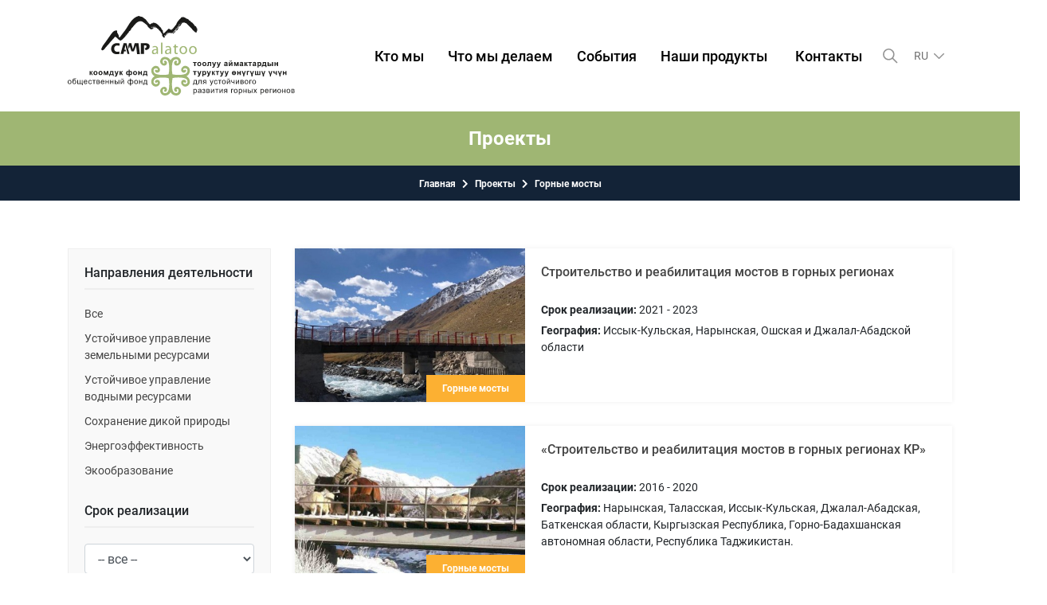

--- FILE ---
content_type: text/html; charset=UTF-8
request_url: https://www.camp.kg/projects/bridges
body_size: 6861
content:
<!DOCTYPE html>
<html>
<head>
	<!-- Begin meta tags -->
<meta http-equiv="Content-Type" content="text/html; charset=UTF-8" />
<meta name="author" content="Общественный Фонд CAMP Alatoo для устойчивого развития горных регионов" />
<meta name="copyright" content="FiCMS" />
<meta name="distribution" content="global" />
<meta name="resource-type" content="document" />
<meta name="language" content="ru" />
<meta name="viewport" content="width=device-width, initial-scale=1, shrink-to-fit=no">
<meta name="apple-mobile-web-app-capable" content="yes" /> 

<meta name="facebook-domain-verification" content="6r2wcjpg5h990op7hdzh4uldhhbzm9" />

<link href="https://www.camp.kg/addons/shared_addons/themes/fi/img/apple-icon-57x57.png" rel="apple-touch-icon" sizes="57x57" />
<link href="https://www.camp.kg/addons/shared_addons/themes/fi/img/apple-icon-60x60.png" rel="apple-touch-icon" sizes="60x60" />
<link href="https://www.camp.kg/addons/shared_addons/themes/fi/img/apple-icon-72x72.png" rel="apple-touch-icon" sizes="72x72" />
<link href="https://www.camp.kg/addons/shared_addons/themes/fi/img/apple-icon-76x76.png" rel="apple-touch-icon" sizes="76x76" />
<link href="https://www.camp.kg/addons/shared_addons/themes/fi/img/apple-icon-114x114.png" rel="apple-touch-icon" sizes="114x114" />
<link href="https://www.camp.kg/addons/shared_addons/themes/fi/img/apple-icon-120x120.png" rel="apple-touch-icon" sizes="120x120" />
<link href="https://www.camp.kg/addons/shared_addons/themes/fi/img/apple-icon-152x152.png" rel="apple-touch-icon" sizes="152x152" />
<link href="https://www.camp.kg/addons/shared_addons/themes/fi/img/apple-icon-180x180.png" rel="apple-touch-icon" sizes="180x180" />
<link type="image/png" href="https://www.camp.kg/addons/shared_addons/themes/fi/img/android-icon-192x192.png" rel="icon" sizes="192x192" />
<link type="image/png" href="https://www.camp.kg/addons/shared_addons/themes/fi/img/android-icon-144x144.png" rel="icon" sizes="144x144" />
<link type="image/png" href="https://www.camp.kg/addons/shared_addons/themes/fi/img/android-icon-96x96.png" rel="icon" sizes="96x96" />
<link type="image/png" href="https://www.camp.kg/addons/shared_addons/themes/fi/img/android-icon-72x72.png" rel="icon" sizes="72x72" />
<link type="image/png" href="https://www.camp.kg/addons/shared_addons/themes/fi/img/android-icon-36x36.png" rel="icon" sizes="36x36" />

<link href="https://www.camp.kg/addons/shared_addons/themes/fi/img/favicon.ico" rel="shortcut icon" sizes="16x16 24x24 32x32" type="image/x-icon" />

<base href="https://www.camp.kg/" />

<!-- Begin stylesheets -->
















<!-- End stylesheets -->

<!-- Use Html5Shiv in order to allow IE render HTML5 -->
<!--[if IE]><script src="http://html5shiv.googlecode.com/svn/trunk/html5.js"></script><![endif]-->


<!-- Begin scripts -->








<script type="text/javascript" src="https://maps.googleapis.com/maps/api/js?key=AIzaSyBeKbPDyCrQXa7ZT4g1uu91cQGTnsknL-0"></script>

<script src="https://www.google.com/recaptcha/api.js?onload=onloadCallback&render=explicit"
     async defer>
</script>

<script>
var onloadCallback = function() {
var recaps = [1, 2, 3, 4];
	$.each(recaps, function(i, v) {
		if( $('#recaptcha' + v).length)
		{
			grecaptcha.render('recaptcha' + v, {
			  'sitekey' : '6Lfm4g4TAAAAACqHSOhgol92wotGBToCEDw90w0p',
			  'theme' : 'light',
			  'callback' : function(response) {
				  $("#cm_hiddenRecaptcha" + v).val(response);
				}
			});
		}
	});
}

</script>








<!-- End scripts -->



    <script>
        const cl = 'ru';
    </script>
    
<link rel="stylesheet" href="https://www.camp.kg/addons/shared_addons/themes/fi/css/bootstrap.min.css" />
<link rel="stylesheet" href="https://www.camp.kg/addons/shared_addons/themes/fi/css/leaflet/leaflet.css" />
<link rel="stylesheet" href="https://www.camp.kg/addons/shared_addons/themes/fi/css/fontawesome.min.css" />
<link rel="stylesheet" href="https://www.camp.kg/addons/shared_addons/themes/fi/css/fi-menu.min.css" />
<link rel="stylesheet" href="https://www.camp.kg/addons/shared_addons/themes/fi/css/bootstrap-multiselect.min.css" />
<link rel="stylesheet" href="https://www.camp.kg/addons/shared_addons/themes/fi/css/flexslider.min.css" />
<link rel="stylesheet" href="https://www.camp.kg/addons/shared_addons/themes/fi/css/slick.min.css" />
<link rel="stylesheet" href="https://www.camp.kg/addons/shared_addons/themes/fi/css/intlTelInput.css" />
<link rel="stylesheet" href="https://www.camp.kg/addons/shared_addons/themes/fi/css/slick-theme.min.css" />
<link rel="stylesheet" href="https://www.camp.kg/addons/shared_addons/themes/fi/css/owl.carousel.css" />
<link rel="stylesheet" href="https://www.camp.kg/addons/shared_addons/themes/fi/css/accordionjs.css" />
<link rel="stylesheet" href="https://www.camp.kg/addons/shared_addons/themes/fi/css/scrollbar.css" />
<link rel="stylesheet" href="https://www.camp.kg/addons/shared_addons/themes/fi/css/lightgallery.css" />
<link rel="stylesheet" href="https://www.camp.kg/addons/shared_addons/themes/fi/css/jstable.css" />
<link rel="stylesheet" href="https://www.camp.kg/addons/shared_addons/themes/fi/css/swiper-bundle.min.css" />
<link rel="stylesheet" href="https://www.camp.kg/addons/shared_addons/themes/fi/css/style.css" />
<script src="https://www.camp.kg/addons/shared_addons/themes/fi/js/jquery/jquery.min.js"></script>
<script src="https://www.camp.kg/addons/shared_addons/themes/fi/js/jquery/jquery.ui.min.js"></script>
<script src="https://www.camp.kg/addons/shared_addons/themes/fi/js/jstable.min.js"></script>
<script src="https://www.camp.kg/addons/shared_addons/themes/fi/js/swiper-bundle.min.js"></script>
<script src="https://www.camp.kg/addons/shared_addons/themes/fi/js/leafletjs/leaflet.js"></script>
<script src="https://www.camp.kg/addons/shared_addons/themes/fi/js/kyrgyzstan.js"></script>
<script src="https://www.camp.kg/addons/shared_addons/themes/fi/js/ui/jquery.ui.map.js"></script>
<script src="https://www.camp.kg/addons/shared_addons/themes/fi/js/intlTelInput.js"></script>
<script src="https://www.camp.kg/addons/shared_addons/themes/fi/js/validation.js"></script>
<script src="https://www.camp.kg/addons/shared_addons/themes/fi/js/input-mask.js"></script>
<script src="https://www.camp.kg/addons/shared_addons/themes/fi/js/localization/ru.js"></script>


<link rel="canonical" href="https://www.camp.kg/projects/bridges" />
		<link rel="alternate" type="application/rss+xml" title="Общественный Фонд CAMP Alatoo для устойчивого развития горных регионов" href="https://www.camp.kg/blog/rss/all.rss" />
		<meta property="og:title" content="Проекты" />
		<meta property="og:type" content="projects" />
		<meta property="og:url" content="https://www.camp.kg/projects/bridges" />

<title>Общественный Фонд CAMP Alatoo для устойчивого развития горных регионов - Проекты</title>

</head>
<body class="inner-page projects">

	<!-- Global site tag (gtag.js) - Google Analytics -->

<script async src="https://www.googletagmanager.com/gtag/js?id=G-1FK1KJ5VLG"></script>
<script>
  window.dataLayer = window.dataLayer || [];
  function gtag(){dataLayer.push(arguments);}
  gtag('js', new Date());

  gtag('config', 'G-1FK1KJ5VLG');
</script>



	<header>
  <div class="fi-header no-sticky">
    <div class="container-xl">
      <div class="fi-header-container d-lg-flex align-items-center">
        <div class="logo" data-mobile-logo="img/logo.svg" data-sticky-logo="img/logo.svg">
          <a href="#"><img src="img/logo.svg" alt="Общественный Фонд CAMP Alatoo для устойчивого развития горных регионов" /></a>
          <div class="widget-wrapper d-lg-none d-flex align-items-center">
            <div class="widget-search order-lg-1 order-2">
              <button type="button" class="btn btn-search" data-toggle="modal" data-target="#searchModal"></button>
            </div>
            <div class="order-lg-2 order-1">
              <div class="widget-lang dropdown"><button class="btn dropdown-toggle" type="button" id="langDropdown" data-toggle="dropdown" aria-haspopup="true" aria-expanded="false">
                ru
              </button><div class="dropdown-menu" aria-labelledby="langDropdown"><a href="https://www.camp.kg/projects/bridges?lang=kg" class="dropdown-item">kg</a><a href="https://www.camp.kg/projects/bridges?lang=en" class="dropdown-item">en</a></div></div>
            </div>
            <div class="burger-menu order-3 position-relative">
              <div class="line-menu line-half first-line"></div>
              <div class="line-menu"></div>
              <div class="line-menu line-half last-line"></div>
            </div>
          </div>
        </div>
        <nav class="fi-menu ml-lg-auto">
          <ul>
            <li class="first has_dropdown"><a href="https://www.camp.kg/kto-my" class="nav-link">Кто мы</a><ul class="drop-down-multilevel"><li class="first"><a href="https://www.camp.kg/kto-my/o-nas" class="nav-link">О нас</a></li><li><a href="https://www.camp.kg/personels" class="nav-link">Наша команда</a></li><li class="last has_dropdown"><a href="https://www.camp.kg/kto-my/sotrudnichestvo" class="nav-link">Сотрудничество </a><ul class="drop-down-multilevel"><li class="first"><a href="https://www.camp.kg/kto-my/forum-camp" class="nav-link">Форум CAMP</a></li><li><a href="https://www.camp.kg/kto-my/obrazovatelnye-vizity" class="nav-link">Образовательные визиты</a></li><li><a href="https://www.camp.kg/kto-my/globalnye-svyazi" class="nav-link">Глобальные связи </a></li><li class="last"><a href="https://www.camp.kg/kto-my/chlenstvo-v-organizaciyah" class="nav-link">Членство в организациях</a></li></ul></li></ul></li><li class="has_dropdown"><a href="https://www.camp.kg/sections" class="nav-link">Что мы делаем</a><ul class="drop-down-multilevel"><li class="first has_dropdown"><a href="https://www.camp.kg/sections" class="nav-link">Направления деятельности </a><ul class="drop-down-multilevel"><li class="first"><a href="https://www.camp.kg/sections/land-resources" class="nav-link">Устойчивое управление земельными ресурсами</a></li><li><a href="https://www.camp.kg/sections/water-resources" class="nav-link">Устойчивое управление водными ресурсами</a></li><li><a href="https://www.camp.kg/sections/wildlife-conservation" class="nav-link">Сохранение дикой природы</a></li><li><a href="https://www.camp.kg/sections/energy-efficiency" class="nav-link">Энергоэффективность</a></li><li class="last"><a href="https://www.camp.kg/sections/environmental-education" class="nav-link">Environmental education</a></li></ul></li><li><a href="https://www.camp.kg/features" class="nav-link">Наш устойчивый след</a></li><li class="has_current"><a href="https://www.camp.kg/projects" class="nav-link">Проекты</a></li><li class="last has_dropdown"><a href="https://www.camp.kg/contributions" class="nav-link">Внеси свой вклад</a><ul class="drop-down-multilevel"><li class="first"><a href="https://www.camp.kg/contributions/KGZ_Initiatives" class="nav-link">Инициативы Сообществ Кыргызстана</a></li><li><a href="https://www.camp.kg/contributions/gornye-mosty" class="nav-link">Горные мосты</a></li><li class="last"><a href="https://www.camp.kg/contributions/minimiziruj-svoj-uglerodnyj-sled" class="nav-link">Углеродный след</a></li></ul></li></ul></li><li class="has_dropdown"><a href="https://www.camp.kg/news" class="nav-link">События</a><ul class="drop-down-multilevel"><li class="first"><a href="https://www.camp.kg/news" class="nav-link">Новости</a></li><li><a href="https://www.camp.kg/tendery" class="nav-link">Тендеры</a></li><li class="last"><a href="https://www.camp.kg/vakansii" class="nav-link">Вакансии</a></li></ul></li><li class="has_dropdown"><a href="https://www.camp.kg/publications" class="nav-link">Наши продукты</a><ul class="drop-down-multilevel"><li class="first"><a href="https://www.camp.kg/publications" class="nav-link">Публикации</a></li><li><a href="https://www.camp.kg/reports" class="nav-link">Годовые отчеты</a></li><li><a href="https://www.camp.kg/nashi-resursy" class="nav-link">Наши ресурсы</a></li><li class="last has_dropdown"><a href="https://www.camp.kg/mobilnye-prilozheniya" class="nav-link">Мобильные приложения</a><ul class="drop-down-multilevel"><li class="single"><a href="https://www.camp.kg/mobilnye-prilozheniya/mobilnoe-prilozhenie-tabiyat-kenchi/politika-konfidencialnosti" class="nav-link">Политика конфиденциальности</a></li></ul></li></ul></li><li class="last"><a href="https://www.camp.kg/contact" class="nav-link">Контакты</a></li>
          </ul>
        </nav>
        <div class="widget-wrapper d-none d-lg-flex align-items-center">
          <div class="widget-search">
            <button type="button" class="btn btn-search" data-toggle="modal" data-target="#searchModal"></button>
          </div>
          <div class="widget-lang dropdown"><button class="btn dropdown-toggle" type="button" id="langDropdown" data-toggle="dropdown" aria-haspopup="true" aria-expanded="false">
                ru
              </button><div class="dropdown-menu" aria-labelledby="langDropdown"><a href="https://www.camp.kg/projects/bridges?lang=kg" class="dropdown-item">kg</a><a href="https://www.camp.kg/projects/bridges?lang=en" class="dropdown-item">en</a></div></div>
        </div>
      </div>
    </div>
  </div>
</header>

    
        <section class="section-breadcrumb">
            <h1>Проекты</h1>
            <div class="bread-nav">
                <nav aria-label="breadcrumb">
                    <ol class="breadcrumb">
                        <li class="breadcrumb-item"><a href="">Главная</a></li>
                                                                        <li class="breadcrumb-item"><a href="https://www.camp.kg/projects">Проекты</a> </li>
                                                                                                <li class="breadcrumb-item active" aria-current="page">Горные мосты</li>
                                                
                    </ol>
                </nav>
            </div>
        </section>

    


			<content class="inside">
	

			
		<section class="inner">
    <div class="container-xl">
        <div class="row">
        <div class="col-lg-3">
            <div class="filter-left">
                <h5>Направления деятельности</h5>
                <ul class="list"><li><a href="https://www.camp.kg/projects">Все</a></li>	<li><a href="https://www.camp.kg/projects/pasture">Устойчивое управление земельными ресурсами</a>	</li>	<li><a href="https://www.camp.kg/projects/water">Устойчивое управление водными ресурсами</a>	</li>	<li><a href="https://www.camp.kg/projects/bio">Сохранение дикой природы</a>	</li>	<li><a href="https://www.camp.kg/projects/energy">Энергоэффективность</a>	</li>	<li><a href="https://www.camp.kg/projects/ecology">Экообразование</a>	</li></ul>
                <h5>Срок реализации</h5>
                <form action="https://www.camp.kg/projects/bridges" accept-charset="utf-8" name="filterForm" method="post" id="filterForm">
                <div class="form-group"><select name="period" class="period form-control"><option value="">-- все --</option><option value="2026">2026</option><option value="2025">2025</option><option value="2024">2024</option><option value="2023">2023</option><option value="2022">2022</option><option value="2021">2021</option><option value="2020">2020</option><option value="2019">2019</option><option value="2018">2018</option><option value="2017">2017</option><option value="2016">2016</option><option value="2015">2015</option><option value="2014">2014</option><option value="2013">2013</option><option value="2012">2012</option><option value="2011">2011</option><option value="2010">2010</option></select></div>                </form>            </div>
        </div>
        <div class="col-lg-9">

                                                        <div class="list-box">
                <div class="list-image">
                    <a href="https://www.camp.kg/projects/bridges/stroitelstvo-i-reabilitaciya-mostov-v-gornyh-regionah"><img src="https://www.camp.kg/uploads/default/projects/e7635504e07dc7b831fb29c76af3a20d_mid_r.jpg" alt="" /></a>                    <div class="tag"><a href="https://www.camp.kg/projects/bridges">Горные мосты</a></div>
                </div>
                <div class="list-content">
                    <h5><a href="https://www.camp.kg/projects/bridges/stroitelstvo-i-reabilitaciya-mostov-v-gornyh-regionah">Строительство и реабилитация мостов в горных регионах</a></h5>
                    <div class="project-tag">
                        <ul>
                          <li>
                            <b>Срок реализации:</b> 2021 - 2023                          </li>
                          <!--<li>
                            <b>Донорская организация:</b> Ассоциация «Pamir’s Bridges», Швейцария                          </li>-->
                          <li>
                            <b>География:</b> Иссык-Кульская, Нарынская, Ошская и Джалал-Абадской области                          </li>
                        </ul>

                      </div>
                    
                </div>
            </div>
                                                        <div class="list-box">
                <div class="list-image">
                    <a href="https://www.camp.kg/projects/bridges/stroitelstvo-i-reabilitaciya-mostov-v-gornyh-regionah-kr"><img src="https://www.camp.kg/uploads/default/projects/11c2e2254cb566b0ce41d21960b8ea35_mid_r.jpg" alt="" /></a>                    <div class="tag"><a href="https://www.camp.kg/projects/bridges">Горные мосты</a></div>
                </div>
                <div class="list-content">
                    <h5><a href="https://www.camp.kg/projects/bridges/stroitelstvo-i-reabilitaciya-mostov-v-gornyh-regionah-kr">«Строительство и реабилитация мостов в горных регионах КР»</a></h5>
                    <div class="project-tag">
                        <ul>
                          <li>
                            <b>Срок реализации:</b> 2016 - 2020                          </li>
                          <!--<li>
                            <b>Донорская организация:</b> Ассоциация «Pamir’s Bridges», Швейцария                          </li>-->
                          <li>
                            <b>География:</b> Нарынская, Таласская, Иссык-Кульская, Джалал-Абадская, Баткенская области,  Кыргызская Республика, Горно-Бадахшанская автономная области, Республика Таджикистан.                          </li>
                        </ul>

                      </div>
                    
                </div>
            </div>
            
            <div class="pagination">
                            </div>
        </div>
    </div> 
</section>

<script>
$(document).ready(function () {   
    $('.period').on('change', function() {
        var sel = $(this).val();
        $('#filterForm').submit();
    });
});
</script>
	
		
	
</content>

	
	<section class="partners separator"><div class="container-xl">	<div class="row">		<div class="col-lg-12"><div class="line">
        <img src="img/separator.svg">
    </div>			<div class="slick-partners">		<div><a href="" target="_blank"><img src="https://www.camp.kg/uploads/default/partners/71e7f2488239240c880822e5360dfb5e_mid_r.jpg" alt="" />		</a></div>		<div><a href="" target="_blank"><img src="https://www.camp.kg/uploads/default/partners/9f006969ea9951780683ae920921a3a5_mid_r.jpg" alt="" />		</a></div>		<div><a href="" target="_blank"><img src="https://www.camp.kg/uploads/default/partners/8f1f4486633883f9e0c1552a15c8b20d_mid_r.jpg" alt="" />		</a></div>		<div><a href="" target="_blank"><img src="https://www.camp.kg/uploads/default/partners/2c8fdfa8add41f725380a0e9fdbdfd63_mid_r.jpg" alt="" />		</a></div>		<div><a href="" target="_blank"><img src="https://www.camp.kg/uploads/default/partners/7b40ae868eb337f3e14b8d5988f58073_mid_r.jpg" alt="" />		</a></div>		<div><a href="http://fondation-pvsyst.org/en/projects/the-promee-project/" target="_blank"><img src="https://www.camp.kg/uploads/default/partners/73639e736628229f16f61d90e561a905_mid_r.jpg" alt="" />		</a></div>		<div><a href="" target="_blank"><img src="https://www.camp.kg/uploads/default/partners/cb3270a253c2e4d470db0b5a7d6ea997_mid_r.jpg" alt="" />		</a></div>		<div><a href="https://www.expo2020dubai.com/" target="_blank"><img src="https://www.camp.kg/uploads/default/partners/f2b2459293c6f5884123958676f81de8_mid_r.jpg" alt="" />		</a></div>		<div><a href="" target="_blank"><img src="https://www.camp.kg/uploads/default/partners/ce4a2f810b59d208042d0eb9028f4184_mid_r.jpg" alt="" />		</a></div>		<div><a href="" target="_blank"><img src="https://www.camp.kg/uploads/default/partners/4a5f187227587bbdae75cd78c878dd16_mid_r.jpg" alt="" />		</a></div>		<div><a href="" target="_blank"><img src="https://www.camp.kg/uploads/default/partners/e2cbcfd8a81ccd353b14f431051caaff_mid_r.jpg" alt="" />		</a></div>		<div><a href="" target="_blank"><img src="https://www.camp.kg/uploads/default/partners/f91ba182fb11abc62bc1a82983e7f6d4_mid_r.jpg" alt="" />		</a></div>		<div><a href="" target="_blank"><img src="https://www.camp.kg/uploads/default/partners/726b0b6893419bd78fe8771885890687_mid_r.jpg" alt="" />		</a></div>		<div><a href="" target="_blank"><img src="https://www.camp.kg/uploads/default/partners/725037483219a68c5f063e02762459d8_mid_r.jpg" alt="" />		</a></div>		<div><a href="" target="_blank"><img src="https://www.camp.kg/uploads/default/partners/4722dd5169f65ccead3658b57d7a3203_mid_r.jpg" alt="" />		</a></div>		<div><a href="" target="_blank"><img src="https://www.camp.kg/uploads/default/partners/d018cd6329b2b23048a69e0235ecb6f9_mid_r.jpg" alt="" />		</a></div>		<div><a href="" target="_blank"><img src="https://www.camp.kg/uploads/default/partners/80e6c468a4ae68eb134570737ed21378_mid_r.jpg" alt="" />		</a></div>		<div><a href="" target="_blank"><img src="https://www.camp.kg/uploads/default/partners/e80c0bda1886be07c85974539b2bfdb2_mid_r.jpg" alt="" />		</a></div>		<div><a href="" target="_blank"><img src="https://www.camp.kg/uploads/default/partners/3594eb1ffadfdd41d9a072e1a577a811_mid_r.jpg" alt="" />		</a></div>		<div><a href="" target="_blank"><img src="https://www.camp.kg/uploads/default/partners/a63fc3598026af61c75a9df717c01b69_mid_r.jpg" alt="" />		</a></div>		<div><a href="https://www.unep.org" target="_blank"><img src="https://www.camp.kg/uploads/default/partners/6782e1b704579280f3373076c099b708_mid_r.jpg" alt="" />		</a></div>			</div>		</div>	</div></div></section>
<footer>
   <div class="container-xl">
      <div class="row">
         <div class="col-lg-3 text-center">
            <div class="footer-logo">
               <a href="#"><img src="img/logo-white.svg" alt="Logo" class="img-fluid"></a>
            </div>
            <ul class="footer-socials list-inline"><li class="list-inline-item d-lg-inline-block d-none facebook">	<a href="https://www.facebook.com/CampAlatoo" target="_blank"><i class="fab fa-facebook"></i></a></li><li class="list-inline-item d-lg-inline-block d-none instagram">	<a href="https://www.instagram.com/campalatoo/" target="_blank"><i class="fab fa-instagram"></i></a></li></ul>
         </div>
         <div class="col-lg-9">
            <div class="row">
               <div class="col-lg-4">
                  <div class="contact-box">
                     <img src="img/icons/icon-phone.svg">
                     <h5>
                        Телефон                     </h5>
                     <p><a href="tel:+996 312 909 703" target="_blank">+996 312 909 703</a></p>
                  </div>
               </div>
               <div class="col-lg-4">
                  <div class="contact-box">
                     <img src="img/icons/icon-pin.svg">
                     <h5>
                        Адрес                     </h5>
                     <p><a href="https://goo.gl/maps/uJYjv2msQCMzFGZe7" target="_blank">пер. Уфимский, 3 г. Бишкек Кыргызская Республика</a></p>
                  </div>
               </div>
               <div class="col-lg-4">
                  <div class="contact-box">
                     <img src="img/icons/icon-email.svg">
                     <h5>
                        Эл. Почта                     </h5>
                     <p><a href="mailto:secretary@camp.kg" target="_blank">secretary@camp.kg</a></p>
                  </div>
               </div>
            </div>
            <div class="col-lg-12">
               <p class="copyright">&copy; 2026 Общественный Фонд CAMP Alatoo для устойчивого развития горных регионов. Все права защищены.</p>
            </div>
         </div>
      </div>
   </div>
   </div>
</footer>
<!--
<div class="privacy-policy">
  <div class="alert alert-dismissible align-items-center fade show" role="alert">
    <p></p>
    <button type="button" class="close" data-dismiss="alert" aria-label="Close">
      <span aria-hidden="true">Утвердить</span>
    </button>
  </div>
</div>
-->
<div class="modal search-modal fade" id="searchModal" tabindex="-1" aria-hidden="true">
   <div class="modal-dialog modal-lg">
      <div class="modal-content">
         <div class="modal-body">
            <form class="search-form" action="search" method="post">
               <input type="text" name="search" id="search" class="form-control" placeholder="Поиск">
               <button type="button" class="close" data-dismiss="modal" aria-label="Close">
                  <span aria-hidden="true">&times;</span>
               </button>
               <ul id="searchlist"> </ul>
            </form>
         </div>
      </div>
   </div>
</div>
<!-- Begin scripts -->
<script src="https://www.camp.kg/addons/shared_addons/themes/fi/js/bootstrap.bundle.min.js" type="text/javascript"></script>
<script src="https://www.camp.kg/addons/shared_addons/themes/fi/js/fi-menu.min.js" type="text/javascript"></script>
<script src="https://www.camp.kg/addons/shared_addons/themes/fi/js/jquery.flexslider.min.js" type="text/javascript"></script>
<script src="https://www.camp.kg/addons/shared_addons/themes/fi/js/bootstrap-multiselect.min.js" type="text/javascript"></script>
<script src="https://www.camp.kg/addons/shared_addons/themes/fi/js/slick.min.js" type="text/javascript"></script>
<script src="https://www.camp.kg/addons/shared_addons/themes/fi/js/maugallery.js" type="text/javascript"></script>
<script src="https://www.camp.kg/addons/shared_addons/themes/fi/js/theia-sticky-sidebar.min.js" type="text/javascript"></script>
<script src="https://www.camp.kg/addons/shared_addons/themes/fi/js/cookie.js" type="text/javascript"></script>
<script src="https://www.camp.kg/addons/shared_addons/themes/fi/js/owl.carousel.js" type="text/javascript"></script>
<script src="https://www.camp.kg/addons/shared_addons/themes/fi/js/easyui.js" type="text/javascript"></script>
<script src="https://www.camp.kg/addons/shared_addons/themes/fi/js/jquery.accordionjs.js" type="text/javascript"></script>
<script src="https://www.camp.kg/addons/shared_addons/themes/fi/js/scrollbar.js" type="text/javascript"></script>
<script src="https://www.camp.kg/addons/shared_addons/themes/fi/js/lightgallery-all.min.js" type="text/javascript"></script>
<script src="https://www.camp.kg/addons/shared_addons/themes/fi/js/jquery.mousewheel.min.js" type="text/javascript"></script>
<script src="https://www.camp.kg/addons/shared_addons/themes/fi/js/script.js" type="text/javascript"></script>
<!-- End scripts -->

</body>
</html>

--- FILE ---
content_type: text/css
request_url: https://www.camp.kg/addons/shared_addons/themes/fi/css/fi-menu.min.css
body_size: 9196
content:
.fi-header {
  position: relative;
  z-index: 99999;
  box-sizing: border-box;
  font-size: 16px;
  line-height: 1.428572;
  background-color: #fff;
  -webkit-text-size-adjust: 100%;
  -moz-text-size-adjust: 100%;
  -ms-text-size-adjust: 100%;
  text-size-adjust: 100%;
}

.fi-header *,
.fi-header ::after,
.fi-header ::before {
  box-sizing: border-box
}

.fi-header::after,
.fi-header::before {
  box-sizing: border-box
}

.fi-header ul {
  margin-bottom: inherit
}

.fi-header img {
  max-width: 100%;
  height: auto;
  vertical-align: top
}

.fi-header a:active,
.fi-header a:focus,
.fi-header a:hover {
  text-decoration: none;
  outline: 0
}

.fi-header .logo {
  text-align: center
}

.fi-header .logo img {
  max-width: 100%;
  height: auto
}

.fi-header-container {
  position: relative
}

.fi-menu>ul {
  display: none;
  padding: 0 0 20px
}

.fi-menu ul li {
  position: relative
}

.fi-menu ul li>a {
  display: block;
  padding: 14px 15px;
  font-family: "Fira Sans", sans-serif;
  font-size: 15px;
  color: #212121;
  text-decoration: none;
  transition: all .2s ease-in-out
}

.fi-menu ul li.current-menu>a,
.fi-menu ul li:hover>a {
  color: #26c6da;
  background-color: #f6f6f6
}

.fi-menu ul ul li>a {
  padding: 14px 15px 14px 30px;
  font-size: 14px;
  font-style: italic;
  text-transform: inherit;
  background-color: #efefef
}

.fi-menu ul ul li:hover>a {
  background-color: #efefef
}

.fi-menu ul ul ul li>a {
  padding: 14px 15px 14px 45px
}

.fi-menu li>ul {
  display: none
}

.dropdown-plus {
  position: absolute;
  top: 0;
  right: 0;
  width: 49px;
  height: 49px;
  line-height: 49px;
  cursor: pointer
}

.dropdown-plus::after,
.dropdown-plus::before {
  position: absolute;
  top: 24px;
  right: 18px;
  width: 13px;
  height: 1px;
  content: "";
  background-color: #111
}

.dropdown-plus::after {
  -webkit-transform: rotate(90deg);
  transform: rotate(90deg)
}

.dropdown-plus.dropdown-open::after {
  display: none
}

.header-shadow-wrapper {
  position: absolute;
  top: 100%;
  left: 0;
  z-index: -1;
  width: 100%;
  height: 30px;
  overflow: hidden
}

.header-shadow-wrapper::after {
  position: relative;
  top: -60px;
  display: block;
  width: 100%;
  height: 60px;
  content: "";
  border-radius: 50%;
  box-shadow: 0 10px 30px -5px rgba(0, 0, 0, .1)
}

.burger-menu {
  position: absolute;
  top: 35px;
  right: 14px;
  display: -ms-flexbox;
  display: flex;
  -ms-flex-direction: column;
  flex-direction: column;
  -ms-flex-pack: justify;
  justify-content: space-between;
  width: 20px;
  height: 17px;
  cursor: pointer;
  transition: -webkit-transform 330ms ease-out;
  transition: transform 330ms ease-out;
  transition: transform 330ms ease-out, -webkit-transform 330ms ease-out
}

@media(min-width: 992px) {
  .burger-menu {
    display: none;
  }
}

.burger-menu.menu-open {
  -webkit-transform: rotate(-45deg);
  transform: rotate(-45deg)
}

.line-menu {
  width: 100%;
  height: 3px;
  background-color: #111;
  border-radius: 2px
}

.line-menu.line-half {
  width: 50%
}

.line-menu.first-line {
  -webkit-transform-origin: right;
  transform-origin: right;
  transition: -webkit-transform 330ms cubic-bezier(.54, -.81, .57, .57);
  transition: transform 330ms cubic-bezier(.54, -.81, .57, .57);
  transition: transform 330ms cubic-bezier(.54, -.81, .57, .57), -webkit-transform 330ms cubic-bezier(.54, -.81, .57, .57)
}

.line-menu.last-line {
  -ms-flex-item-align: end;
  align-self: flex-end;
  -webkit-transform-origin: left;
  transform-origin: left;
  transition: -webkit-transform 330ms cubic-bezier(.54, -.81, .57, .57);
  transition: transform 330ms cubic-bezier(.54, -.81, .57, .57);
  transition: transform 330ms cubic-bezier(.54, -.81, .57, .57), -webkit-transform 330ms cubic-bezier(.54, -.81, .57, .57)
}

.menu-open .line-menu.first-line {
  -webkit-transform: rotate(-90deg) translateX(3px);
  transform: rotate(-90deg) translateX(3px)
}

.menu-open .line-menu.last-line {
  -webkit-transform: rotate(-90deg) translateX(-3px);
  transform: rotate(-90deg) translateX(-3px)
}

.logoCenter {
  display: none
}

.center-menu-1 .fi-menu>ul:first-child {
  padding: 0
}

.fi-header.header-dark {
  background-color: #111
}

.fi-header.header-dark .dropdown-plus::after,
.fi-header.header-dark .dropdown-plus::before,
.fi-header.header-dark .line-menu {
  background-color: #fff
}

.header-dark .fi-menu ul li>a {
  color: #fff
}

.header-dark .fi-menu ul li.current-menu>a,
.header-dark .fi-menu ul li:hover>a {
  color: #26c6da;
  background-color: #313131
}

.header-dark .fi-menu ul ul li>a {
  color: #c1c1c1;
  background-color: #212121
}

.overlay-dropdown-plus {
  position: absolute;
  top: 6px;
  right: 30px;
  width: 20px;
  height: 20px;
  line-height: 20px;
  cursor: pointer;
  opacity: 0
}

.overlay-dropdown-plus::after,
.overlay-dropdown-plus::before {
  position: absolute;
  top: 9px;
  right: 5px;
  width: 10px;
  height: 2px;
  content: "";
  background-color: #616161
}

.overlay-dropdown-plus::after {
  -webkit-transform: rotate(90deg);
  transform: rotate(90deg)
}

.overlay-dropdown-plus.overlay-dropdown-open::after {
  display: none
}

.fi-header-overlay {
  position: absolute;
  top: 0;
  left: 0;
  width: 100%;
  font-size: 16px;
  -webkit-text-size-adjust: 100%;
  -moz-text-size-adjust: 100%;
  -ms-text-size-adjust: 100%;
  text-size-adjust: 100%
}

.fi-header-overlay .fi-header-container {
  position: inherit
}

.fi-header-overlay img {
  max-width: 100%;
  height: auto;
  vertical-align: top
}

.fi-header-overlay a:active,
.fi-header-overlay a:focus,
.fi-header-overlay a:hover {
  text-decoration: none;
  outline: 0
}

.fi-header-overlay .logo {
  position: absolute;
  top: 30px;
  left: 15px;
  z-index: 2
}

.fi-header-overlay .burger-menu {
  position: fixed;
  top: 30px;
  right: 15px;
  z-index: 99999;
  display: block;
  -ms-flex-direction: inherit;
  flex-direction: inherit;
  -ms-flex-pack: inherit;
  justify-content: inherit;
  width: 50px;
  height: 47px;
  padding: 15px;
  background: #111;
  transition: all .2s ease-in-out
}

.fi-header-overlay .burger-menu:hover {
  box-shadow: 0 0 25px -1px rgba(0, 0, 0, .4)
}

.fi-header-overlay .burger-menu>span {
  display: -ms-flexbox;
  display: flex;
  -ms-flex-direction: column;
  flex-direction: column;
  -ms-flex-pack: justify;
  justify-content: space-between;
  width: 100%;
  height: 17px;
  transition: -webkit-transform 330ms ease-out;
  transition: transform 330ms ease-out;
  transition: transform 330ms ease-out, -webkit-transform 330ms ease-out
}

.fi-header-overlay .burger-menu.menu-open {
  -webkit-transform: rotate(0);
  transform: rotate(0)
}

.fi-header-overlay .burger-menu.menu-open>span {
  -webkit-transform: rotate(-45deg);
  transform: rotate(-45deg)
}

.fi-header-overlay .line-menu {
  background-color: #fff
}

.nav-menu-wrapper {
  position: fixed;
  top: 0;
  left: 0;
  z-index: 9999;
  width: 100%;
  height: 100%;
  overflow: hidden;
  overflow-y: auto;
  visibility: hidden;
  background-color: #fff;
  opacity: 0;
  transition: all .3s ease-in-out
}

.nav-menu-wrapper.overlay-menu-open {
  visibility: visible;
  opacity: 1
}

.fi-menu-overlay {
  position: relative;
  display: table;
  width: 100%;
  height: 100%
}

.fi-menu-overlay>ul {
  display: table-cell;
  padding: 80px 0 100px;
  text-align: right;
  vertical-align: middle
}

.fi-menu-overlay>ul>li {
  position: relative;
  padding: 0 65px 0 15px;
  margin-bottom: 12px
}

.fi-menu-overlay>ul>li:last-child {
  margin-bottom: 0
}

.fi-menu-overlay>ul>li>.menu-overlay-link a {
  display: inline-block;
  font-size: 28px;
  font-weight: 800;
  line-height: 1.2em;
  color: #212121;
  text-transform: uppercase;
  transition: color .2s ease-in-out
}

.fi-menu-overlay>ul>li>ul {
  display: none;
  padding: 10px 0 20px
}

.fi-menu-overlay>ul>li>ul>li {
  position: relative
}

.fi-menu-overlay>ul>li>ul>li::after {
  position: absolute;
  top: 3px;
  left: -18px;
  width: 1px;
  height: 13px;
  content: "";
  background-color: #d1d1d1;
  -webkit-transform: rotate(30deg);
  transform: rotate(30deg)
}

.fi-menu-overlay>ul>li>ul>li:first-child {
  margin-left: 0
}

.fi-menu-overlay>ul>li>ul>li:first-child::after {
  display: none
}

.fi-menu-overlay>ul>li.menuFade>.menu-overlay-link .overlay-dropdown-plus,
.fi-menu-overlay>ul>li.menuFade>.menu-overlay-link a {
  opacity: 0
}

.fi-menu-overlay>ul>li.menuFade>ul {
  opacity: 0
}

.fi-menu-overlay>ul>li li {
  display: inline
}

.fi-menu-overlay>ul>li.menuSlideIn .menu-overlay-link .overlay-dropdown-plus {
  -webkit-animation-name: menuFadeIn;
  animation-name: menuFadeIn;
  -webkit-animation-duration: .5s;
  animation-duration: .5s;
  -webkit-animation-delay: .2s;
  animation-delay: .2s;
  -webkit-animation-fill-mode: both;
  animation-fill-mode: both
}

.fi-menu-overlay>ul>li.menuSlideOut .menu-overlay-link .overlay-dropdown-plus {
  -webkit-animation-name: subMenuFadeOut;
  animation-name: subMenuFadeOut;
  -webkit-animation-duration: .5s;
  animation-duration: .5s;
  -webkit-animation-fill-mode: both;
  animation-fill-mode: both
}

.fi-menu-overlay>ul ul {
  display: inline
}

.fi-menu-overlay>ul ul li {
  margin-left: 32px
}

.fi-menu-overlay>ul ul li a {
  font-size: 14px;
  font-style: italic;
  color: #818181;
  white-space: nowrap;
  transition: color .2s ease-in-out
}

.fi-menu-overlay>ul ul li a:hover {
  color: #26c6da !important
}

.fi-menu-overlay ul li a {
  font-family: "Fira Sans", sans-serif;
  text-decoration: none
}

.fi-menu-overlay.submenu-no-separate>ul>li>ul li::after {
  display: none !important
}

.fi-menu-overlay.submenu-no-separate>ul ul li {
  margin-left: 20px
}

.fi-menu-overlay>ul>li.current-menu>.menu-overlay-link a,
.fi-menu-overlay>ul>li>.menu-overlay-link a:hover,
.overlay-dropdown-plus:hover+a,
.overlay-menu-hover>.menu-overlay-link a {
  color: #26c6da !important
}

@-webkit-keyframes menuFadeInLeft {
  from {
    opacity: 0;
    -webkit-transform: translate3d(-80px, 0, 0);
    transform: translate3d(-80px, 0, 0)
  }
  to {
    opacity: 1;
    -webkit-transform: none;
    transform: none
  }
}

@keyframes menuFadeInLeft {
  from {
    opacity: 0;
    -webkit-transform: translate3d(-80px, 0, 0);
    transform: translate3d(-80px, 0, 0)
  }
  to {
    opacity: 1;
    -webkit-transform: none;
    transform: none
  }
}

@-webkit-keyframes menuFadeIn {
  from {
    opacity: 0
  }
  to {
    opacity: 1
  }
}

@keyframes menuFadeIn {
  from {
    opacity: 0
  }
  to {
    opacity: 1
  }
}

@-webkit-keyframes subMenuFadeOut {
  from {
    opacity: 1
  }
  to {
    opacity: 0
  }
}

@keyframes subMenuFadeOut {
  from {
    opacity: 1
  }
  to {
    opacity: 0
  }
}

.fi-menu-overlay>ul>li.menuSlideIn>.menu-overlay-link a,
.fi-menu-overlay>ul>li.menuSlideIn>ul {
  -webkit-animation-name: menuFadeInLeft;
  animation-name: menuFadeInLeft;
  -webkit-animation-duration: .5s;
  animation-duration: .5s;
  -webkit-animation-fill-mode: both;
  animation-fill-mode: both
}

@media all and (-ms-high-contrast:none),
(-ms-high-contrast:active) {
  .fi-menu-overlay>ul>li.menuSlideIn>ul {
    opacity: 1;
    -webkit-animation-name: menuFadeIn;
    animation-name: menuFadeIn
  }
}

@supports (-ms-accelerator:true) {
  .fi-menu-overlay>ul>li.menuSlideIn>ul {
    opacity: 1;
    -webkit-animation-name: menuFadeIn;
    animation-name: menuFadeIn
  }
}

.overlay-center-menu .fi-menu-overlay>ul {
  text-align: center
}

.overlay-center-menu .fi-menu-overlay>ul>li {
  padding: 0 15px
}

.overlay-center-menu .fi-menu-overlay>ul>li.menuSlideIn .menu-overlay-link .overlay-dropdown-plus {
  -webkit-animation-delay: 0s;
  animation-delay: 0s
}

.overlay-center-menu .fi-menu-overlay>ul>li.menuSlideIn>.menu-overlay-link a {
  -webkit-animation-name: menuFadeIn;
  animation-name: menuFadeIn
}

.overlay-center-menu .fi-menu-overlay>ul>li.menuSlideIn>ul {
  -webkit-animation-name: menuFadeIn;
  animation-name: menuFadeIn
}

.overlay-center-menu .fi-menu-overlay>ul>li>ul {
  padding: 15px 0 21px
}

.overlay-center-menu .menu-overlay-link {
  position: relative;
  display: inline-block
}

.overlay-center-menu .overlay-dropdown-plus {
  right: -30px
}

.overlay-submenu-close>li {
  -webkit-animation-name: subMenuFadeOut;
  animation-name: subMenuFadeOut;
  -webkit-animation-duration: .5s;
  animation-duration: .5s;
  -webkit-animation-fill-mode: both;
  animation-fill-mode: both
}

.submenu-vertical>ul ul li {
  margin-left: 0 !important
}

.submenu-vertical>ul>li>ul li {
  position: relative;
  display: block;
  margin-bottom: 5px
}

.submenu-vertical>ul>li>ul li:last-child {
  margin-bottom: 0 !important
}

.submenu-vertical>ul>li>ul li .overlay-dropdown-plus {
  top: 1px;
  right: -35px
}

.submenu-vertical>ul>li>ul ul {
  display: none;
  padding-top: 5px
}

.submenu-vertical>ul>li>ul>li::after {
  display: none
}

.submenu-vertical>ul>li.menuFade>ul {
  opacity: 1
}

.submenu-vertical>ul>li.menuSlideIn>ul {
  -webkit-animation-name: none;
  animation-name: none
}

.submenu-vertical>ul>li.menuSlideIn ul:not(.overlay-submenu-close) a {
  display: inline-block;
  -webkit-animation-name: menuFadeInLeft;
  animation-name: menuFadeInLeft;
  -webkit-animation-duration: .5s;
  animation-duration: .5s;
  -webkit-animation-fill-mode: both;
  animation-fill-mode: both
}

.submenu-vertical>ul>li ul {
  position: relative;
  right: -30px;
  padding-right: 30px !important
}

.submenu-vertical>ul>li ul:not(.overlay-submenu-close) a {
  opacity: 0
}

.submenu-vertical>ul>li.menuSlideOut li a {
  -webkit-animation-name: subMenuFadeOut;
  animation-name: subMenuFadeOut;
  -webkit-animation-duration: .5s;
  animation-duration: .5s;
  -webkit-animation-fill-mode: both;
  animation-fill-mode: both
}

.overlay-center-menu .submenu-vertical>ul>li>ul li .overlay-dropdown-plus {
  right: -30px
}

.overlay-center-menu .submenu-vertical>ul>li ul {
  right: 0 !important;
  padding-right: 0 !important
}

.overlay-center-menu .submenu-vertical>ul>li.menuSlideIn ul:not(.overlay-submenu-close) a {
  -webkit-animation-name: menuFadeIn;
  animation-name: menuFadeIn
}

.menu-social-media {
  position: absolute;
  right: 0;
  bottom: 24px;
  width: 100%;
  padding: 0 65px;
  font-size: 0;
  text-align: right
}

.menu-social-media a {
  position: relative;
  display: inline-block;
  width: 30px;
  height: 30px;
  margin: 0 0 6px 6px;
  border: 3px solid #212121;
  border-radius: 50%;
  transition: opacity .2s ease-in-out
}

.menu-social-media a:hover {
  opacity: .8
}

.menu-social-media a img {
  position: absolute;
  top: 50%;
  left: 50%;
  width: auto;
  height: 14px;
  -webkit-transform: translate(-50%, -50%);
  transform: translate(-50%, -50%)
}

.overlay-center-menu .menu-social-media {
  padding: 0 15px;
  text-align: center
}

.overlay-center-menu .menu-social-media a {
  margin: 0 3px 6px
}

.menu-slide .fi-menu-overlay>ul {
  display: block;
  padding: 120px 0 100px;
  text-align: left
}

.menu-slide .fi-menu-overlay>ul>li {
  padding: 0 35px 0 30px
}

.menu-slide .fi-menu-overlay>ul>li>ul {
  padding-top: 25px
}

.menu-slide .fi-menu-overlay>ul>li>ul ul {
  display: none;
  padding-top: 5px;
  padding-left: 20px
}

.menu-slide .fi-menu-overlay>ul>li>ul li {
  position: relative;
  margin-bottom: 5px;
  margin-left: 0 !important
}

.menu-slide .fi-menu-overlay>ul>li>ul>li::after {
  display: none
}

.menu-slide .fi-menu-overlay>ul>li ul .overlay-dropdown-plus {
  top: -1px;
  right: -5px
}

.menu-slide .fi-menu-overlay>ul>li.menuSlideIn>ul {
  opacity: 1;
  -webkit-animation-name: none;
  animation-name: none
}

.menu-slide .fi-menu-overlay>ul>li.menuSlideIn .menu-overlay-link .overlay-dropdown-plus {
  -webkit-animation-duration: .6s;
  animation-duration: .6s
}

.menu-slide .fi-menu-overlay>ul>li li {
  display: block
}

.menu-slide .fi-menu-overlay>ul ul li a {
  position: relative;
  display: block;
  padding-left: 20px;
  transition: all .2s ease-in-out
}

.menu-slide .fi-menu-overlay>ul ul li a::before {
  position: absolute;
  top: 2px;
  left: 5px;
  width: 1px;
  height: 13px;
  content: "";
  background-color: #d1d1d1;
  -webkit-transform: rotate(30deg);
  transform: rotate(30deg)
}

.menu-slide .fi-menu-overlay>ul ul li a:hover {
  padding-left: 30px
}

.menu-slide .fi-menu-overlay>ul ul:not(.overlay-submenu-close) a {
  -webkit-animation-delay: .2s;
  animation-delay: .2s
}

.menu-slide .fi-menu-overlay.submenu-no-separate>ul ul li a {
  padding-left: 15px
}

.menu-slide .fi-menu-overlay.submenu-no-separate>ul ul li a::before {
  display: none !important
}

.menu-slide .fi-menu-overlay.submenu-no-separate>ul ul li a:hover {
  padding-left: 25px
}

.menu-slide .fi-menu-overlay .menu-overlay-link {
  padding-right: 30px
}

.menu-slide .nav-menu-wrapper {
  right: 0;
  left: inherit;
  width: 320px;
  visibility: visible;
  opacity: 1;
  -webkit-transform: translateX(100%);
  transform: translateX(100%);
  transition-duration: .4s
}

.menu-slide .nav-menu-wrapper.overlay-menu-open {
  box-shadow: -15px 0 60px -5px rgba(0, 0, 0, .3);
  -webkit-transform: translateX(0);
  transform: translateX(0)
}

.menu-slide .menu-social-media {
  right: inherit;
  left: 0;
  padding: 0 30px;
  text-align: left
}

.menu-slide .menu-social-media a {
  margin: 0 6px 6px 0
}

.slidemenu-bg-overlay {
  position: fixed;
  top: 0;
  left: 0;
  z-index: 999;
  width: 100%;
  height: 100%;
  visibility: hidden;
  background-color: rgba(0, 0, 0, .6);
  opacity: 0;
  transition: all .3s ease-in-out;
  transition-delay: .1s
}

.overlay-menu-open+.slidemenu-bg-overlay {
  visibility: visible;
  opacity: 1;
  transition-delay: 0s
}

@-webkit-keyframes menuFadeInRight {
  from {
    opacity: 0;
    -webkit-transform: translate3d(40px, 0, 0);
    transform: translate3d(40px, 0, 0)
  }
  to {
    opacity: 1;
    -webkit-transform: none;
    transform: none
  }
}

@keyframes menuFadeInRight {
  from {
    opacity: 0;
    -webkit-transform: translate3d(40px, 0, 0);
    transform: translate3d(40px, 0, 0)
  }
  to {
    opacity: 1;
    -webkit-transform: none;
    transform: none
  }
}

.menu-slide .fi-menu-overlay>ul>li.menuSlideIn ul:not(.overlay-submenu-close) a,
.menu-slide .fi-menu-overlay>ul>li.menuSlideIn>.menu-overlay-link a {
  -webkit-animation-name: menuFadeInRight;
  animation-name: menuFadeInRight;
  -webkit-animation-duration: .8s;
  animation-duration: .8s;
  -webkit-animation-fill-mode: both;
  animation-fill-mode: both
}

.header-dark .nav-menu-wrapper {
  background-color: #111
}

.header-dark .fi-menu-overlay>ul>li>.menu-overlay-link a {
  color: #fff
}

.header-dark .fi-menu-overlay>ul ul li a {
  color: #a1a1a1
}

.header-dark .overlay-dropdown-plus::after,
.header-dark .overlay-dropdown-plus::before {
  background-color: #717171
}

.header-dark .menu-social-media a {
  border-color: #fff;
  opacity: .2
}

.header-dark .menu-social-media a:hover {
  opacity: 1
}

.fi-header-overlay.header-dark .burger-menu.menu-open {
  background-color: #000
}

.header-dark .fi-menu-overlay>ul>li>ul>li::after,
.menu-slide.header-dark .fi-menu-overlay>ul ul li a::before {
  background-color: #515151 !important
}

.header-color-bg .nav-menu-wrapper {
  background-color: #006aa1
}

.header-color-bg .fi-menu-overlay>ul>li>.menu-overlay-link a {
  color: #fff
}

.header-color-bg .fi-menu-overlay>ul ul li a {
  color: #fff
}

.header-color-bg .menu-social-media a {
  border-color: #fff
}

.header-color-bg .fi-menu-overlay>ul>li>ul li::after,
.header-color-bg .overlay-dropdown-plus::after,
.header-color-bg .overlay-dropdown-plus::before,
.menu-slide.header-color-bg .fi-menu-overlay>ul ul li a::before {
  background-color: #fff !important
}

.header-color-bg .fi-menu-overlay>ul>li.current-menu>.menu-overlay-link a,
.header-color-bg .overlay-dropdown-plus:hover+a,
.header-color-bg .overlay-menu-hover>.menu-overlay-link a {
  color: #fff !important
}

.header-color-bg .fi-menu-overlay>ul ul li a:hover,
.header-color-bg .fi-menu-overlay>ul>li>.menu-overlay-link a:hover {
  color: rgba(255, 255, 255, .8) !important
}

.header-bg-image .nav-menu-wrapper {
  background-color: inherit;
  background-image: url(../../../examples/demo/images/overlay-menu-bg.jpg);
  background-repeat: no-repeat;
  background-position: center;
  background-size: cover
}

.header-bg-image .fi-menu-overlay>ul>li>.menu-overlay-link a {
  color: #fff
}

.header-bg-image .fi-menu-overlay>ul>li>ul>li::after {
  background-color: rgba(255, 255, 255, .25) !important
}

.header-bg-image .fi-menu-overlay>ul ul li a {
  color: rgba(255, 255, 255, .6)
}

.header-bg-image .overlay-dropdown-plus::after,
.header-bg-image .overlay-dropdown-plus::before {
  background-color: #fff
}

.header-bg-image .menu-social-media a {
  border-color: #fff
}

.header-bg-image .menu-social-media a:hover {
  opacity: .6
}

.fi-fixed-sidebar {
  position: fixed;
  top: 0;
  z-index: 9999999;
  width: 250px;
  height: 100%;
  overflow-y: auto;
  background-color: #fff;
  transition: all .4s ease-in-out
}

.fi-fixed-sidebar+.burger-menu {
  position: fixed;
  top: 30px;
  right: 15px;
  z-index: 9999999;
  display: block;
  -ms-flex-direction: inherit;
  flex-direction: inherit;
  -ms-flex-pack: inherit;
  justify-content: inherit;
  width: 50px;
  height: 47px;
  padding: 15px;
  background: #111;
  transition: all .2s ease-in-out
}

.fi-fixed-sidebar+.burger-menu>span {
  display: -ms-flexbox;
  display: flex;
  -ms-flex-direction: column;
  flex-direction: column;
  -ms-flex-pack: justify;
  justify-content: space-between;
  width: 100%;
  height: 17px;
  transition: -webkit-transform 330ms ease-out;
  transition: transform 330ms ease-out;
  transition: transform 330ms ease-out, -webkit-transform 330ms ease-out
}

.fi-fixed-sidebar+.burger-menu .line-menu {
  background-color: #fff
}

.fi-fixed-sidebar+.burger-menu.menu-open {
  -webkit-transform: rotate(0);
  transform: rotate(0)
}

.fi-fixed-sidebar+.burger-menu.menu-open>span {
  -webkit-transform: rotate(-45deg);
  transform: rotate(-45deg)
}

.fi-fixed-sidebar .fi-header-container {
  display: -ms-flexbox;
  display: flex;
  -ms-flex-wrap: wrap;
  flex-wrap: wrap;
  height: 100%;
  padding: 0 28px
}

.fi-fixed-sidebar .menu-social-media {
  position: inherit;
  bottom: inherit;
  -ms-flex-item-align: end;
  align-self: flex-end;
  padding: 0 0 30px !important;
  text-align: left
}

.fi-fixed-sidebar .menu-social-media a {
  margin: 0 6px 6px 0
}

.fi-fixed-sidebar .menu-social-media a:last-child {
  margin-right: 0
}

.fi-fixed-sidebar .logo {
  display: none;
  padding: 70px 0
}

.body-fixed-sidebar {
  overflow-x: hidden
}

.fi-sidebar-left {
  left: 0;
  box-shadow: 2px 0 12px -2px rgba(0, 0, 0, .15);
  -webkit-transform: translateX(-100%);
  transform: translateX(-100%)
}

.fi-sidebar-left.fixed-sidebar-open {
  -webkit-transform: translateX(0);
  transform: translateX(0)
}

.fi-sidebar-left.fixed-sidebar-open~.fi-side-content {
  -webkit-transform: translateX(125px);
  transform: translateX(125px)
}

.fi-sidebar-left+.burger-menu {
  top: 0;
  right: inherit;
  left: 0
}

.fi-sidebar-right {
  right: 0;
  box-shadow: -2px 0 12px -2px rgba(0, 0, 0, .15);
  -webkit-transform: translateX(100%);
  transform: translateX(100%)
}

.fi-sidebar-right.fixed-sidebar-open {
  -webkit-transform: translateX(0);
  transform: translateX(0)
}

.fi-sidebar-right.fixed-sidebar-open~.fi-side-content {
  -webkit-transform: translateX(-125px);
  transform: translateX(-125px)
}

.fi-sidebar-right+.burger-menu {
  top: 0;
  right: 0
}

.fixedsidebar-bg-overlay {
  position: fixed;
  top: 0;
  left: 0;
  z-index: 999999;
  width: 100%;
  height: 100%;
  visibility: hidden;
  background-color: rgba(0, 0, 0, .6);
  opacity: 0;
  transition: all .3s ease-in-out
}

.fi-side-content {
  transition: all .4s ease-in-out
}

.fi-side-content>.logo {
  position: fixed;
  top: 0;
  left: 0;
  z-index: 99999;
  display: -ms-flexbox;
  display: flex;
  -ms-flex-align: center;
  align-items: center;
  -ms-flex-pack: center;
  justify-content: center;
  width: 100%;
  height: 47px;
  padding: 0 50px;
  text-align: center;
  background-color: #fff;
  box-shadow: 0 2px 12px -2px rgba(0, 0, 0, .15)
}

.fi-side-content>.logo img {
  width: auto;
  max-width: inherit;
  max-height: 47px
}

.fixed-sidebar-open~.fixedsidebar-bg-overlay {
  visibility: visible;
  opacity: 1
}

.fixed-menu-wrap {
  width: 100%
}

.fi-menu-fixed {
  padding-top: 90px
}

.fi-menu-fixed ul li {
  position: relative
}

.fi-menu-fixed ul li a {
  display: block;
  padding-right: 17px;
  font-family: "Fira Sans", sans-serif;
  transition: all .2s ease-in-out
}

.fi-menu-fixed>ul {
  margin-bottom: 40px
}

.fi-menu-fixed>ul>li {
  margin-bottom: 14px
}

.fi-menu-fixed>ul>li:last-child {
  margin-bottom: 0
}

.fi-menu-fixed>ul>li>a {
  font-size: 18px;
  font-weight: 700;
  color: #212121;
  text-transform: uppercase
}

.fi-menu-fixed>ul>li>ul {
  padding: 27px 0 15px
}

.fi-menu-fixed>ul>li>ul ul {
  padding-top: 6px
}

.fi-menu-fixed>ul>li>ul>li ul {
  padding-left: 18px
}

.fi-menu-fixed>ul ul {
  display: none;
  opacity: 0;
  transition: opacity .3s ease-in-out
}

.fi-menu-fixed>ul ul.submenu-collapse {
  opacity: 1
}

.fi-menu-fixed>ul ul li {
  margin-bottom: 6px
}

.fi-menu-fixed>ul ul li:last-child {
  margin-bottom: 0
}

.fi-menu-fixed>ul ul a {
  position: relative;
  padding-left: 18px;
  font-size: 14px;
  font-style: italic;
  color: #818181
}

.fi-menu-fixed>ul ul a::before {
  position: absolute;
  top: 3px;
  left: 4px;
  width: 1px;
  height: 12px;
  content: "";
  background-color: #d1d1d1;
  -webkit-transform: rotate(30deg);
  transform: rotate(30deg)
}

.fi-menu-fixed>ul ul a:hover {
  padding-left: 24px
}

.fi-menu-fixed>ul ul .overlay-dropdown-plus {
  top: -3px
}

.fi-menu-fixed .overlay-dropdown-plus {
  top: -1px;
  right: -7px;
  opacity: 1
}

.fi-menu-fixed.submenu-no-separate>ul ul a {
  padding-left: 12px
}

.fi-menu-fixed.submenu-no-separate>ul ul a::before {
  display: none !important
}

.fi-menu-fixed.submenu-no-separate>ul ul a:hover {
  padding-left: 18px
}

.fi-menu-fixed.submenu-no-separate>ul>li>ul>li ul {
  padding-left: 12px
}

.fi-menu-fixed ul li:hover>a,
.fi-menu-fixed>ul>li.current-menu>a {
  color: #26c6da !important
}

.fi-fixed-sidebar.sidebar-dark {
  background-color: #111
}

.fi-fixed-sidebar.sidebar-dark .menu-social-media a {
  border-color: #fff;
  opacity: .2
}

.fi-fixed-sidebar.sidebar-dark .menu-social-media a:hover {
  opacity: 1
}

.sidebar-dark~.fi-side-content>.logo {
  background-color: #111
}

.sidebar-dark .fi-menu-fixed>ul>li>a {
  color: #fff
}

.sidebar-dark .fi-menu-fixed>ul ul a {
  color: #a1a1a1
}

.sidebar-dark .fi-menu-fixed>ul ul a::before {
  background-color: #515151
}

.sidebar-dark .overlay-dropdown-plus::after,
.sidebar-dark .overlay-dropdown-plus::before {
  background-color: #717171
}

.fi-fixed-sidebar.sidebar-color-bg {
  background-color: #006aa1
}

.fi-fixed-sidebar.sidebar-color-bg .menu-social-media a {
  border-color: #fff
}

.sidebar-color-bg~.fi-side-content>.logo {
  background-color: #006aa1
}

.sidebar-color-bg .fi-menu-fixed ul li a:hover {
  color: rgba(255, 255, 255, .8) !important
}

.sidebar-color-bg .fi-menu-fixed>ul ul a,
.sidebar-color-bg .fi-menu-fixed>ul>li>a {
  color: #fff !important
}

.sidebar-color-bg .fi-menu-fixed>ul ul a::before,
.sidebar-color-bg .overlay-dropdown-plus::after,
.sidebar-color-bg .overlay-dropdown-plus::before {
  background-color: #fff
}

.fi-menu .mega-menu-container {
  padding: 15px 30px 0
}

.fi-menu .mega-menu-container ul li {
  position: relative
}

.fi-menu .mega-menu-container ul li a {
  padding: inherit;
  font-style: inherit;
  color: inherit;
  background-color: inherit
}

.fi-menu .mega-menu-container ul li:hover a {
  background-color: inherit
}

.fi-menu .mega-menu-container li>ul {
  display: block
}

.fi-menu .mega-menu>ul .dropdown-plus {
  display: none
}

.fi-menu .mega-menu-box {
  margin-bottom: 30px
}

.fi-menu .mega-menu-heading {
  margin-bottom: 12px;
  font-family: "Fira Sans", sans-serif;
  font-size: 15px;
  color: #212121;
  text-transform: uppercase
}

.fi-menu .mega-menu-heading a {
  color: #212121;
  text-decoration: none;
  transition: color .2s ease-in-out
}

.fi-menu .mega-menu-heading a:hover {
  color: #26c6da
}

.fi-menu .mega-menu-desc {
  font-family: "Fira Sans", sans-serif;
  font-size: 14px;
  font-style: italic;
  line-height: 1.428572;
  color: #818181
}

.fi-menu ul.mega-menu-list li a {
  padding: 5px 0;
  font-size: 14px;
  font-style: italic;
  color: #818181
}

.fi-menu ul.mega-menu-list li a:hover {
  color: #26c6da
}

.fi-menu ul.mega-menu-list ul {
  padding-left: 15px !important
}

.fi-menu .mega-menu-thumbnail {
  margin-bottom: 20px
}

.fi-menu .mega-menu-thumbnail img {
  width: 100%;
  height: auto
}

.fi-menu .mega-menu-thumbnail>a {
  position: relative;
  display: block
}

.fi-menu .mega-menu-thumbnail>a::before {
  position: absolute;
  top: 0;
  left: 0;
  width: 100%;
  height: 100%;
  content: "";
  background-color: rgba(0, 0, 0, 0);
  transition: background-color .2s ease-in-out
}

.fi-menu .mega-menu-thumbnail:hover>a::before {
  background-color: rgba(0, 0, 0, .2)
}

.header-dark .fi-menu .mega-menu-container ul li a {
  background-color: inherit
}

.header-dark .fi-menu .mega-menu-heading a {
  color: #fff
}

.header-dark .fi-menu .mega-menu-heading a:hover {
  color: #26c6da
}

.fi-menu .fi-menu-icon {
  margin-right: 5px;
  color: #a1a1a1
}

.fi-menu .mega-menu-heading a .fi-menu-icon,
.fi-menu ul li>a .fi-menu-icon {
  transition: color .2s ease-in-out
}

.fi-menu .mega-menu-heading a:hover .fi-menu-icon,
.fi-menu ul li.current-menu>a .fi-menu-icon,
.fi-menu ul li:hover>a .fi-menu-icon {
  color: #26c6da !important
}

.header-dark .fi-menu .fi-menu-icon {
  color: #717171
}

.fi-menu-overlay .fi-menu-icon {
  position: relative;
  top: -2px;
  margin-right: 10px
}

.fi-menu-overlay>ul ul li a .fi-menu-icon {
  top: -1px;
  margin-right: 7px
}

.menu-slide .fi-menu-overlay>ul ul li a .fi-menu-icon {
  margin-right: 5px
}

.fi-menu-fixed .fi-menu-icon {
  margin-right: 5px
}

@media (min-width:768px) {
  .fi-header .logo {
    float: left;
    padding: 30px 40px 30px 0
  }
  .fi-menu {
    clear: both
  }
  .header-shadow-wrapper::after {
    box-shadow: 0 10px 40px -5px rgba(0, 0, 0, .1)
  }
  .overlay-dropdown-plus {
    top: 7px;
    right: 43px;
    width: 24px;
    height: 24px;
    line-height: 24px
  }
  .overlay-dropdown-plus::after,
  .overlay-dropdown-plus::before {
    top: 11px;
    right: 7px
  }
  .fi-header-overlay .logo {
    left: 30px
  }
  .fi-header-overlay .burger-menu {
    right: 30px
  }
  .fi-menu-overlay>ul>li {
    padding: 0 110px 0 30px;
    margin-bottom: 16px
  }
  .fi-menu-overlay>ul>li>.menu-overlay-link a {
    font-size: 34px
  }
  .fi-menu-overlay>ul>li>ul {
    padding: 13px 0 16px
  }
  .fi-menu-overlay>ul>li>ul>li::after {
    top: 1px;
    left: -23px;
    height: 16px
  }
  .fi-menu-overlay>ul ul li {
    margin-left: 42px
  }
  .fi-menu-overlay>ul ul li a {
    font-size: 16px
  }
  .fi-menu-overlay.submenu-no-separate>ul ul li {
    margin-left: 25px
  }
  .overlay-center-menu .fi-menu-overlay>ul>li {
    padding: 0 30px
  }
  .overlay-center-menu .fi-menu-overlay>ul>li>ul {
    padding: 18px 0 21px
  }
  .overlay-center-menu .menu-social-media {
    padding: 0 40px
  }
  .overlay-center-menu .overlay-dropdown-plus,
  .overlay-center-menu .submenu-vertical>ul>li>ul li .overlay-dropdown-plus {
    right: -42px
  }
  .submenu-vertical>ul>li ul {
    right: -60px;
    padding-right: 60px !important
  }
  .submenu-vertical>ul>li>ul li {
    margin-bottom: 7px
  }
  .submenu-vertical>ul>li>ul li .overlay-dropdown-plus {
    top: -2px;
    right: -67px
  }
  .submenu-vertical>ul>li>ul ul {
    padding-top: 7px
  }
  .menu-social-media {
    bottom: 34px;
    padding: 0 110px
  }
  .menu-slide .nav-menu-wrapper {
    width: 400px
  }
  .menu-slide .fi-menu-overlay>ul {
    padding: 140px 0 100px
  }
  .menu-slide .fi-menu-overlay>ul>li {
    padding: 0 60px 0 45px;
    margin-bottom: 14px
  }
  .menu-slide .fi-menu-overlay>ul>li>ul {
    padding: 28px 0 16px
  }
  .menu-slide .fi-menu-overlay>ul>li>ul li {
    margin-bottom: 7px
  }
  .menu-slide .fi-menu-overlay>ul>li>ul ul {
    padding-top: 7px;
    padding-left: 23px
  }
  .menu-slide .fi-menu-overlay>ul>li ul .overlay-dropdown-plus {
    top: -2px;
    right: -17px
  }
  .menu-slide .fi-menu-overlay>ul ul li a {
    padding-left: 23px
  }
  .menu-slide .fi-menu-overlay>ul ul li a:hover {
    padding-left: 33px
  }
  .menu-slide .fi-menu-overlay>ul ul li a::before {
    height: 15px
  }
  .menu-slide .menu-social-media {
    padding: 0 45px
  }
  .fi-menu .mega-menu-media {
    display: table;
    width: 100%
  }
  .fi-menu .mega-menu-media-img {
    display: table-cell;
    width: 120px;
    vertical-align: top
  }
  .fi-menu .mega-menu-media-img .mega-menu-thumbnail {
    margin-bottom: 0
  }
  .fi-menu .mega-menu-media-img img {
    width: 100%;
    height: auto
  }
  .fi-menu .mega-menu-media-info {
    display: table-cell;
    padding-left: 20px;
    vertical-align: top
  }
  .fi-menu-overlay .fi-menu-icon {
    margin-right: 12px
  }
  .fi-menu-overlay>ul ul li a .fi-menu-icon {
    margin-right: 8px
  }
  .menu-slide .fi-menu-overlay .fi-menu-icon {
    margin-right: 10px
  }
}

.fi-header .logo {
  position: relative;
}

.fi-header .logo img {
  width: auto;
  max-width: inherit;
}

/* .burger-menu {
    display: none
} */

.fi-menu {
  float: right;
  clear: inherit
}

.fi-menu>ul {
  padding: 0;
  font-size: 0
}

.fi-menu>ul>li {
  display: inline-block
}

.fi-menu>ul>li>a {
  position: relative;
  box-sizing: border-box;
  height: 40px;
  padding: 0 20px;
  line-height: 40px;
  white-space: nowrap
}

.fi-menu>ul>li:last-child>a {
  padding: 0 0 0 20px
}

.fi-menu ul li {
  position: relative
}

.fi-menu ul li.dropdown_menu>a>span {
  display: none
}

.fi-menu ul li.dropdown_menu>a>span::before {
  position: relative;
  top: -3px;
  box-sizing: content-box;
  display: inline-block;
  width: 4px;
  height: 4px;
  margin-left: 8px;
  content: "";
  border-color: #c1c1c1;
  border-style: solid;
  border-width: 2px 2px 0 0;
  -webkit-transform: rotate(135deg);
  transform: rotate(135deg)
}

.fi-menu ul ul li.dropdown_menu>a>span::before {
  top: 7px;
  right: -10px;
  float: right;
  margin: 0;
  -webkit-transform: rotate(45deg);
  transform: rotate(45deg)
}

.fi-menu ul ul li>a {
  position: relative;
  padding: 9px 35px 7px !important;
  color: #818181;
  background-color: transparent
}

.fi-menu ul ul li>a::before {
  position: absolute;
  top: 17px;
  left: 35px;
  width: 0;
  height: 1px;
  content: "";
  background: #a1a1a1;
  transition: all .2s ease-in-out
}

.fi-menu ul ul li:hover>a {
  padding-left: 55px !important;
  color: #818181;
  background-color: transparent
}

.fi-menu ul ul li:hover>a::before {
  width: 10px
}

@media(min-width: 992px) {
  .fi-menu li>ul {
    position: absolute;
    top: 100%;
    left: 0;
    display: block !important;
    width: 250px;
    padding: 27px 0;
    visibility: hidden;
    background-color: #fff;
    box-shadow: 0 12px 30px -2px rgba(0, 0, 0, .1);
    opacity: 0;
    transition: all .2s ease-in-out
  }
}

.fi-menu li>ul ul {
  top: -27px;
  left: 100%
}

.fi-menu li:hover>ul {
  visibility: visible;
  opacity: 1
}

.fi-menu li.submenu-right>ul {
  right: 0;
  left: inherit
}

.fi-menu li.submenu-right>ul ul {
  left: -100% !important
}

.fi-menu.menu-caret ul li.dropdown_menu>a>span {
  display: inline-block
}

.fi-menu.menu-caret ul ul li.dropdown_menu>a>span {
  display: inline
}

.fi-menu.separate-line>ul>li>a {
  position: relative;
  padding: 0 28px
}

.fi-menu.separate-line>ul>li>a::before {
  position: absolute;
  top: 50%;
  right: 0;
  width: 1px;
  height: 20px;
  content: "";
  background-color: #eee;
  -webkit-transform: translateY(-50%);
  transform: translateY(-50%)
}

.fi-menu.separate-line>ul>li:last-child>a {
  padding: 0 0 0 28px
}

.fi-menu.separate-line>ul>li:last-child>a::before {
  display: none
}

.header-dark .fi-menu ul li.dropdown_menu>a>span::before {
  border-color: #a1a1a1
}

.header-dark .fi-menu ul ul li>a {
  color: #a1a1a1;
  background-color: transparent
}

.header-dark .fi-menu ul ul li:hover>a {
  color: #fff;
  background-color: transparent
}

.header-dark .fi-menu ul ul li:hover>a .fi-menu-icon {
  color: #fff !important
}

.header-dark .fi-menu li>ul {
  background-color: #111
}

.header-dark .fi-menu.separate-line>ul>li>a::before {
  background-color: #333
}

.center-menu-1 .fi-menu>ul>li:last-child>a,
.center-menu-2 .fi-menu>ul>li:last-child>a,
.fi-menu.menu-hover-2>ul>li:last-child>a,
.fi-menu.menu-hover-3>ul>li:last-child>a,
.fi-menu.menu-hover-4>ul>li:last-child>a {
  padding: 0 20px
}

.center-menu-1 .fi-menu.separate-line>ul>li:last-child>a,
.center-menu-2 .fi-menu.separate-line>ul>li:last-child>a,
.fi-menu.menu-hover-2.separate-line>ul>li:last-child>a,
.fi-menu.menu-hover-3.separate-line>ul>li:last-child>a,
.fi-menu.menu-hover-4.separate-line>ul>li:last-child>a {
  padding: 0 28px
}

.header-dark .fi-menu ul li.current-menu>a,
.header-dark .fi-menu ul li:hover>a,
.fi-menu ul li.current-menu>a,
.fi-menu ul li:hover>a {
  background-color: inherit
}

@media(min-width: 992px) {
  .dropdown-plus {
    display: none
  }
}

.fi-header.sticky {
  position: fixed;
  width: 100%;
  -webkit-animation-name: stickyTransition;
  animation-name: stickyTransition;
  -webkit-animation-duration: .5s;
  animation-duration: .5s;
  -webkit-animation-fill-mode: both;
  animation-fill-mode: both
}

.fi-header.sticky .fi-header-container {
  height: 70px
}

.fi-header.sticky .fi-menu>ul>li>a {
  height: 70px;
  line-height: 70px
}

.fi-header.sticky .logo {
  padding: 0 40px 0 0
}

.fi-header.sticky .logo img {
  max-height: 70px
}

@-webkit-keyframes stickyTransition {
  from {
    opacity: 0;
    -webkit-transform: translate3d(0, -100%, 0);
    transform: translate3d(0, -100%, 0)
  }
  to {
    opacity: 1;
    -webkit-transform: none;
    transform: none
  }
}

@keyframes stickyTransition {
  from {
    opacity: 0;
    -webkit-transform: translate3d(0, -100%, 0);
    transform: translate3d(0, -100%, 0)
  }
  to {
    opacity: 1;
    -webkit-transform: none;
    transform: none
  }
}

.fi-header.center-menu-1 {
  position: relative
}

.fi-header.center-menu-1.sticky {
  position: fixed
}

.fi-header.center-menu-1.sticky .logo {
  padding: 0
}

.fi-header.center-menu-1 .fi-header-container>.logo {
  display: none
}

.fi-header.center-menu-1 .logoCenter .logo {
  top: 0;
  float: none;
  width: inherit;
  -webkit-transform: translateY(0);
  transform: translateY(0)
}

.fi-header.center-menu-2 .fi-header-container {
  height: auto
}

.fi-header.center-menu-2 .logo {
  top: 0;
  float: none;
  padding: 36px 30px;
  -webkit-transform: translateY(0);
  transform: translateY(0)
}

.fi-header.center-menu-2 .logo img {
  max-width: 100%;
  height: auto;
  max-height: inherit
}

.fi-header.center-menu-2.sticky .logo {
  display: none
}

.fi-header.center-menu-2.sticky .fi-menu {
  border: none
}

.logoCenter {
  display: table-cell !important;
  text-align: center;
  vertical-align: middle
}

.center-menu-1 .fi-menu {
  display: table !important;
  float: none;
  width: 100%
}

.center-menu-1 .fi-menu>ul {
  display: table-cell !important;
  vertical-align: top
}

.center-menu-1 .fi-menu>ul:first-child {
  padding: 0 40px;
  text-align: right
}

.center-menu-1 .fi-menu>ul:first-child ul {
  text-align: left
}

.center-menu-1 .fi-menu>ul:last-child {
  padding: 0 40px;
  text-align: left
}

.center-menu-2 .fi-menu {
  float: none;
  text-align: center;
  border-top: 1px solid #e9e9e9
}

.center-menu-2 .fi-menu li>ul {
  text-align: left
}

.center-menu-2 .fi-menu>ul>li>a {
  height: 62px;
  line-height: 62px
}

.center-menu-2.header-dark .fi-menu {
  border-color: #333
}

.fi-header.header-opacity-on,
.fi-header.header-transparent-on {
  position: absolute;
  width: 100%;
  background-color: transparent
}

.fi-header.header-opacity-on {
  background-color: rgba(0, 0, 0, .3)
}

.header-opacity-on .header-shadow-wrapper,
.header-transparent-on .header-shadow-wrapper {
  display: none
}

.header-opacity-on .fi-menu>ul>li>a,
.header-transparent-on .fi-menu>ul>li>a {
  color: #f7f7f7
}

.header-opacity-on .fi-menu>ul>li>a .fi-menu-icon,
.header-transparent-on .fi-menu>ul>li>a .fi-menu-icon {
  color: rgba(255, 255, 255, .85)
}

.header-opacity-on .fi-menu>ul>li.current-menu>a,
.header-opacity-on .fi-menu>ul>li:hover>a,
.header-transparent-on .fi-menu>ul>li.current-menu>a,
.header-transparent-on .fi-menu>ul>li:hover>a {
  color: #26c6da
}

.header-opacity-on .fi-menu>ul>li.dropdown_menu>a>span::before,
.header-transparent-on .fi-menu>ul>li.dropdown_menu>a>span::before {
  border-color: #f7f7f7
}

.header-transparent-on.center-menu-2 .fi-menu {
  border-color: rgba(255, 255, 255, .25)
}

.header-transparent-on .fi-menu.separate-line>ul>li>a::before {
  background-color: rgba(255, 255, 255, .25)
}

.header-opacity-on.center-menu-2 .fi-menu {
  border-color: rgba(255, 255, 255, .2)
}

.header-opacity-on .fi-menu.separate-line>ul>li>a::before {
  background-color: rgba(255, 255, 255, .2)
}

.fi-menu.menu-hover-2>ul>li.current-menu>a,
.fi-menu.menu-hover-2>ul>li:hover>a {
  color: #212121;
  background-color: #f8f8f8
}

.fi-menu.menu-hover-2>ul>li.current-menu>a::after,
.fi-menu.menu-hover-2>ul>li:hover>a::after {
  opacity: 1
}

.fi-menu.menu-hover-2>ul>li>a::after,
.fi-menu.menu-hover-3>ul>li>a::after {
  position: absolute;
  bottom: -3px;
  left: 0;
  z-index: 0;
  width: 100%;
  height: 3px;
  content: "";
  background-color: #26c6da;
  opacity: 0;
  transition: all .2s ease-in-out
}

.fi-menu.menu-hover-3>ul>li.current-menu>a,
.fi-menu.menu-hover-3>ul>li:hover>a {
  color: #212121
}

.fi-menu.menu-hover-3>ul>li.current-menu>a::after,
.fi-menu.menu-hover-3>ul>li:hover>a::after {
  width: 100%;
  opacity: 1
}

.fi-menu.menu-hover-3>ul>li>a::after {
  left: 50%;
  width: 0;
  transition: all .3s ease-in-out;
  -webkit-transform: translateX(-50%);
  transform: translateX(-50%)
}

.fi-menu.menu-hover-4>ul>li>a>.hover-transition {
  position: absolute;
  top: 0;
  left: 0;
  z-index: -1;
  width: 100%;
  height: 100%;
  overflow: hidden
}

.fi-menu.menu-hover-4>ul>li>a>.hover-transition::after {
  position: relative;
  top: 50%;
  left: 50%;
  display: block;
  width: calc(100% + 2px);
  height: 0;
  content: "";
  background-color: #26c6da;
  opacity: 0;
  transition: all .2s ease-in-out;
  -webkit-transform: translate(-50%, -50%);
  transform: translate(-50%, -50%)
}

.fi-menu.menu-hover-4>ul>li.current-menu>a,
.fi-menu.menu-hover-4>ul>li:hover>a {
  color: #fff
}

.fi-menu.menu-hover-4>ul>li.current-menu>a>.hover-transition::after,
.fi-menu.menu-hover-4>ul>li:hover>a>.hover-transition::after {
  height: 100%;
  opacity: 1;
  -webkit-transform: translate(-50%, -50%);
  transform: translate(-50%, -50%)
}

.fi-menu.menu-hover-4>ul>li.current-menu>a .fi-menu-icon,
.fi-menu.menu-hover-4>ul>li:hover>a .fi-menu-icon {
  color: #fff !important
}

.fi-menu.menu-hover-4>ul>li>ul {
  transition-delay: 0s
}

.fi-menu.menu-hover-4>ul>li:hover>ul {
  transition-delay: .13s
}

.fi-menu.menu-hover-4>ul>li.dropdown_menu.current-menu>a>span::before,
.fi-menu.menu-hover-4>ul>li.dropdown_menu:hover>a>span::before {
  border-color: #fff
}

.header-dark .fi-menu.menu-hover-2>ul>li.current-menu>a,
.header-dark .fi-menu.menu-hover-2>ul>li:hover>a {
  color: #fff;
  background-color: #222
}

.header-dark .fi-menu.menu-hover-3>ul>li.current-menu>a,
.header-dark .fi-menu.menu-hover-3>ul>li:hover>a {
  color: #fff
}

.header-transparent-on .fi-menu.menu-hover-2>ul>li.current-menu>a,
.header-transparent-on .fi-menu.menu-hover-2>ul>li:hover>a {
  color: #f7f7f7;
  background-color: rgba(255, 255, 255, .25)
}

.header-opacity-on .fi-menu.menu-hover-2>ul>li.current-menu>a,
.header-opacity-on .fi-menu.menu-hover-2>ul>li:hover>a {
  color: #f7f7f7;
  background-color: rgba(255, 255, 255, .2)
}

.header-opacity-on .fi-menu.menu-hover-3>ul>li.current-menu>a,
.header-opacity-on .fi-menu.menu-hover-3>ul>li:hover>a,
.header-transparent-on .fi-menu.menu-hover-3>ul>li.current-menu>a,
.header-transparent-on .fi-menu.menu-hover-3>ul>li:hover>a {
  color: #f7f7f7
}

.header-opacity-on .fi-menu.menu-hover-2>ul>li.current-menu>a .fi-menu-icon,
.header-opacity-on .fi-menu.menu-hover-2>ul>li:hover>a .fi-menu-icon,
.header-opacity-on .fi-menu.menu-hover-3>ul>li.current-menu>a .fi-menu-icon,
.header-opacity-on .fi-menu.menu-hover-3>ul>li:hover>a .fi-menu-icon,
.header-transparent-on .fi-menu.menu-hover-2>ul>li.current-menu>a .fi-menu-icon,
.header-transparent-on .fi-menu.menu-hover-2>ul>li:hover>a .fi-menu-icon,
.header-transparent-on .fi-menu.menu-hover-3>ul>li.current-menu>a .fi-menu-icon,
.header-transparent-on .fi-menu.menu-hover-3>ul>li:hover>a .fi-menu-icon {
  color: rgba(255, 255, 255, .85) !important
}

.fi-menu.submenu-top-border li>ul {
  border-top: 3px solid #26c6da
}

.fi-menu.submenu-top-border li>ul ul {
  top: -30px
}

.fi-menu.submenu-top-border.submenu-list-border li>ul ul {
  top: -23px
}

.fi-menu.submenu-list-border li>ul ul {
  top: -20px
}

.fi-menu.submenu-list-border ul ul li>a {
  padding: 15px 35px 14px !important
}

.fi-menu.submenu-list-border ul ul li:first-child>a {
  padding: 8px 35px 14px 35px !important
}

.fi-menu.submenu-list-border ul ul li:last-child>a {
  padding: 15px 35px 8px 35px !important
}

.fi-menu.submenu-list-border ul ul li:last-child::after {
  display: none
}

.fi-menu.submenu-list-border ul ul li::after {
  position: absolute;
  right: 35px;
  bottom: 0;
  left: 35px;
  height: 1px;
  content: "";
  background-color: #eee
}

.fi-menu.submenu-list-border ul ul li:hover>a {
  padding-left: 55px !important
}

.fi-menu.submenu-list-border ul ul li:nth-child(n+2)>a::before {
  top: 24px
}

.header-dark .fi-menu.submenu-list-border ul ul li::after {
  background-color: #333
}

.fi-menu.submenu-flip li>ul {
  -webkit-transform-origin: 0 0;
  transform-origin: 0 0;
  -webkit-backface-visibility: hidden;
  backface-visibility: hidden;
  transition: all .35s ease-in-out;
  -webkit-transform: rotateX(-90deg);
  transform: rotateX(-90deg)
}

.fi-menu.submenu-flip li:hover>ul {
  -webkit-transform: rotateX(0);
  transform: rotateX(0)
}

.fi-menu.submenu-flip ul {
  -webkit-transform-style: preserve-3d;
  transform-style: preserve-3d;
  -webkit-perspective: 200px;
  perspective: 200px
}

.fi-menu.submenu-flip ul li {
  -webkit-transform-style: preserve-3d;
  transform-style: preserve-3d;
  -webkit-perspective: 200px;
  perspective: 200px
}

.fi-menu.submenu-scale li>ul {
  -webkit-transform-origin: 0 0;
  transform-origin: 0 0;
  transition: all .3s ease;
  -webkit-transform: scale(0);
  transform: scale(0)
}

.fi-menu.submenu-scale li.submenu-right ul {
  -webkit-transform-origin: 100% 0;
  transform-origin: 100% 0
}

.fi-menu.submenu-scale li:hover>ul {
  -webkit-transform: scale(1);
  transform: scale(1)
}

.overlay-dropdown-plus {
  right: 53px
}

.fi-header-overlay .fi-header-container {
  height: auto
}

.fi-header-overlay .logo {
  top: 50px;
  left: 40px
}

.fi-header-overlay .burger-menu {
  top: 40px;
  right: 40px
}

.fi-menu-overlay>ul>li {
  padding: 0 130px 0 40px
}

.overlay-center-menu .fi-menu-overlay>ul>li {
  padding: 0 40px
}

.submenu-vertical>ul>li ul {
  right: -70px;
  padding-right: 70px !important
}

.submenu-vertical>ul>li>ul li .overlay-dropdown-plus {
  right: -77px
}

.menu-slide .fi-menu-overlay>ul>li ul .overlay-dropdown-plus {
  right: -7px
}

.menu-social-media {
  padding: 0 130px
}

.fi-mega-menu.mega-menu-fullwidth .fi-header-container {
  position: inherit
}

.fi-mega-menu .fi-header-container,
.fi-mega-menu.mega-menu-fullwidth {
  -webkit-transform-style: preserve-3d;
  transform-style: preserve-3d;
  -webkit-perspective: 200px;
  perspective: 200px
}

.fi-menu .mega-menu-container {
  padding: 15px 15px 0
}

.fi-menu .mega-menu-container ul.mega-menu-list li>a::before {
  top: 13px !important;
  left: 0;
  display: block
}

.fi-menu.submenu-flip .mega-menu>ul {
  -webkit-perspective: inherit;
  perspective: inherit
}

.fi-menu.submenu-flip .mega-menu-container li>ul {
  -webkit-transform: rotateX(0);
  transform: rotateX(0)
}

.fi-menu.submenu-scale .mega-menu-container li>ul {
  -webkit-transform: scale(1);
  transform: scale(1)
}

.fi-menu ul li.mega-menu {
  position: inherit;
  font-size: initial
}

.fi-menu li.mega-menu>ul {
  width: 100%;
  padding: 25px 20px 15px
}

.fi-menu li.mega-menu:hover .mega-menu-container li>ul {
  visibility: visible;
  opacity: 1
}

.fi-menu li.mega-menu.submenu-right>ul ul {
  left: inherit !important
}

.fi-mega-menu .fi-menu.submenu-flip ul li.mega-menu,
.fi-mega-menu .fi-menu.submenu-flip>ul,
.fi-mega-menu.mega-menu-fullwidth .fi-header-container {
  -webkit-transform-style: unset;
  transform-style: unset;
  -webkit-perspective: none;
  perspective: none
}

.fi-menu.submenu-scale li.mega-menu ul,
.fi-menu.submenu-scale li.mega-menu.submenu-right ul {
  -webkit-transform-origin: 50% 0;
  transform-origin: 50% 0
}

.fi-menu .mega-menu-container li ul,
.fi-menu.submenu-list-border .mega-menu-container li ul,
.fi-menu.submenu-top-border .mega-menu-container li ul {
  position: relative;
  top: 0 !important;
  left: inherit;
  width: 100%;
  padding: 0;
  border-top: none;
  box-shadow: inherit
}

.fi-menu .mega-menu-container ul li>a::before,
.fi-menu.menu-caret .mega-menu-container li.dropdown_menu>a>span,
.fi-menu.submenu-list-border .mega-menu-container ul li::after {
  display: none
}

.fi-menu .mega-menu-container ul li a,
.fi-menu .mega-menu-container ul li:hover a,
.fi-menu.submenu-list-border .mega-menu-container ul li a,
.fi-menu.submenu-list-border .mega-menu-container ul li:first-child a,
.fi-menu.submenu-list-border .mega-menu-container ul li:first-child:hover a,
.fi-menu.submenu-list-border .mega-menu-container ul li:hover a,
.fi-menu.submenu-list-border .mega-menu-container ul li:last-child a,
.fi-menu.submenu-list-border .mega-menu-container ul li:last-child:hover a {
  padding: inherit !important
}

.fi-menu .mega-menu-container ul.mega-menu-list li a,
.fi-menu .mega-menu-container ul.mega-menu-list li:hover a,
.fi-menu.submenu-list-border .mega-menu-container ul.mega-menu-list li a,
.fi-menu.submenu-list-border .mega-menu-container ul.mega-menu-list li:hover a {
  padding: 5px 0 !important;
  color: #818181
}

.fi-menu .mega-menu-container ul.mega-menu-list li a:hover,
.fi-menu.submenu-list-border .mega-menu-container ul.mega-menu-list li a:hover {
  padding-left: 20px !important
}

.header-dark .fi-menu .mega-menu-container ul.mega-menu-list li a {
  color: #a1a1a1
}

.header-dark .fi-menu .mega-menu-container ul.mega-menu-list li a:hover {
  color: #fff
}

.fi-fixed-sidebar {
  transition-duration: 0s
}

.fi-fixed-sidebar .logo {
  display: block
}

.fi-side-content {
  width: calc(100% - 250px);
  -webkit-transform: translateX(0) !important;
  transform: translateX(0) !important;
  transition-duration: 0s
}

.fixedsidebar-bg-overlay,
.fi-fixed-sidebar+.burger-menu,
.fi-side-content>.logo {
  display: none
}

.fi-sidebar-left {
  -webkit-transform: translateX(0);
  transform: translateX(0)
}

.fi-sidebar-left~.fixedsidebar-bg-overlay+.fi-side-content {
  margin-left: auto
}

.fi-sidebar-right {
  -webkit-transform: translateX(0);
  transform: translateX(0)
}

.fi-sidebar-right~.fixedsidebar-bg-overlay+.fi-side-content {
  margin-right: auto
}

.fi-menu-fixed {
  padding-top: 0
}

--- FILE ---
content_type: text/css
request_url: https://www.camp.kg/addons/shared_addons/themes/fi/css/accordionjs.css
body_size: 1348
content:
.accordionjs,
.accordionjs * {
   -webkit-box-sizing: border-box !important;
   -moz-box-sizing: border-box !important;
   box-sizing: border-box !important;
}

/*
** The main <UL> element holding the tabs.
*/
.accordionjs {
   font-family: Arial, Helvetica, sans-serif;
   margin: 0 auto;
   padding: 0;
   height: 360px;
   width: 100%;
   overflow: hidden;
   list-style: none;
}

.accordionjs>li {
   margin-right: -1200px;
   margin-bottom: 0px;
   padding-left: 0;
}

/*
** The tabs of the accordion are made up of 3 main elements.
** 1) <input radiobox />
** 2) <div /> text title of the box
** 3) <i>  FontAwesome styled checkbox to show the state.
*/
.accordionjs-select {
   cursor: pointer;
   position: absolute;
   opacity: 0;
   top: 0;
   left: 0;
   margin: 0;
   z-index: 1;
}

/* BEGIN accordionjs-title rules */
.accordionjs-title {}

.accordionjs-title span {
   display: block;
   position: absolute;
   top: 0px;
   width: 100%;
   white-space: nowrap;
   margin-bottom: 0;
   margin-left: 0px;
   line-height: 40px;
   /* Slider effect */
   transform: rotate(-90deg);
   -o-transform: rotate(-90deg);
   -moz-transform: rotate(-90deg);
   -webkit-transform: rotate(-90deg);
   -ms-writing-mode: lr-bt;
   filter: progid:DXImageTransform.Microsoft.BasicImage(rotation=3);
}

.accordionjs-title i {
   color: #ffffff;
   margin-right: 0;
   font-size: 18px;
}

.accordionjs-title i img {
   width: 78px;
   height: 78px;
}

/* END accordionjs-title rules */

/* BEGIN accordionjs-content rules */
.accordionjs-content {
   background-color: #F0F2F2;
   color: #333;
   height: 404px;
   width: 1104px;
   padding: 40px;
   position: relative;
   overflow: auto;
}

.accordionjs-content img {
   width: 160px;
}

/* END accordionjs-content rules */

.accordionjs>li,
.accordionjs-title,
.accordionjs-content,
.accordionjs-separator {
   float: left;
}


.accordionjs-select:checked~.accordionjs-separator {
   margin-right: 1200px;
   margin-bottom: 0px;
}

.accordionjs-title,
.accordionjs-select {
   background-color: #2d2d2d;
   color: #ffffff;
   width: 80px;
   height: 500px;
   font-size: 15px;
}

/* Dark-Blue colour for currently active steps. */
.accordionjs-select:hover~.accordionjs-title,
.accordionjs-select:checked~.accordionjs-title {
   background-color: #3068cc;
}

/* Dark-Red colour for disabled steps. */
.accordionjs-select:disabled~.accordionjs-title {
   background-color: #942E2E;
}




.accordionjs-title,
.accordionjs-select:checked~.accordionjs-content {
   margin: 0;
}

.widget .accordionjs-content p {
   color: #fff;
   font-size: 18px;
   margin: 0;
   line-height: 28px;
}

.widget .accordionjs-content .content img {
   width: 120px;
   height: 120px;
}

/* Do not change following properties, they aren't 
generated automatically and are common for each slider. */

.accordionjs>li,
.accordionjs-title {
   position: relative;
}




.accordionjs-separator {
   transition: margin 0.3s ease 0.1s;
   -o-transition: margin 0.3s ease 0.1s;
   -moz-transition: margin 0.3s ease 0.1s;
   -webkit-transition: margin 0.3s ease 0.1s;
}

/* ACCORDION MOBILE */

.accordion-mobile .card-header {
   padding: 0;
}

.accordion-mobile .card-header .btn-link {
   border: none;
}

.accordion-mobile .card-header .btn-link img {
   width: 68px;
   height: 68px;
}

@media(min-width: 768px) {
   .accordion-mobile .card-header .btn-link img {
      width: 78px;
      height: 78px;
   }
}

.accordion-mobile .card-body {
   padding-bottom: 40px;
}

.accordion-mobile .card-body img {
   width: 120px;
   height: 120px;
}

.widget .accordion-mobile p,
.widget .accordion-mobile .card-body p {
   color: #fff;
   font-size: 18px;
   margin: 0;
   line-height: 28px;
}

.widget .accordion-mobile .card-header {
   background-color: rgba(0, 0, 0, 0);
}

.accordion-mobile .card-body p:last-child {
   margin-bottom: 0;
}

@media(min-width: 768px) {
   .accordion-mobile .card-body p {
      font-size: 18px;
   }
}

--- FILE ---
content_type: text/css
request_url: https://www.camp.kg/addons/shared_addons/themes/fi/css/scrollbar.css
body_size: 416
content:
/**
 * jquery.scrollbox.css
 * 
 * @version    0.2.1
 * @author     Invis1ble
 * @copyright  (c) 2013 Invis1ble <invisiblexman2010@gmail.com>
 * @license    MIT http://www.opensource.org/licenses/mit-license.php
 */
.scrollbox-wrapper {
    position: relative;
    overflow: hidden;
}
.scrollbox-rail,
.scrollbox-bar {
    display: none;
    position: absolute;
    top: 0;
    right: 0;
    z-index: 10;
    width: 8px;
    -webkit-border-radius: 8px;
    -khtml-border-radius: 8px;
    -moz-border-radius: 8px;
    border-radius: 8px;
    background-color: #333;
}
.scrollbox-rail-in,
.scrollbox-bar-in {
    display: block;
}
.scrollbox-rail {
    height: 100%;
    opacity: .2;
    filter: alpha(opacity=20);
}
.scrollbox-bar {
    min-height: 30px;
    opacity: .4;
    filter: alpha(opacity=40);
}

--- FILE ---
content_type: text/css
request_url: https://www.camp.kg/addons/shared_addons/themes/fi/css/style.css
body_size: 21785
content:
/* FONTS */

/* ROBOTO */

@font-face {
  font-family: "Roboto";
  src: url("../fonts/roboto/Roboto-Regular.eot");
  src: url("../fonts/roboto/Roboto-Regular.eot?#iefix") format("embedded-opentype"), url("../fonts/roboto/Roboto-Regular.woff2") format("woff2"), url("../fonts/roboto/Roboto-Regular.woff") format("woff"), url("../fonts/roboto/Roboto-Regular.ttf") format("truetype"), url("../fonts/roboto/Roboto-Regular.svg#Roboto-Regular") format("svg");
  font-weight: normal;
  font-style: normal;
}

@font-face {
  font-family: "Roboto";
  src: url("../fonts/roboto/Roboto-Medium.eot");
  src: url("../fonts/roboto/Roboto-Medium.eot?#iefix") format("embedded-opentype"), url("../fonts/roboto/Roboto-Medium.woff2") format("woff2"), url("../fonts/roboto/Roboto-Medium.woff") format("woff"), url("../fonts/roboto/Roboto-Medium.ttf") format("truetype"), url("../fonts/roboto/Roboto-Medium.svg#Roboto-Medium") format("svg");
  font-weight: 500;
  font-style: normal;
}

@font-face {
  font-family: "Roboto";
  src: url("../fonts/roboto/Roboto-MediumItalic.eot");
  src: url("../fonts/roboto/Roboto-MediumItalic.eot?#iefix") format("embedded-opentype"), url("../fonts/roboto/Roboto-MediumItalic.woff2") format("woff2"), url("../fonts/roboto/Roboto-MediumItalic.woff") format("woff"), url("../fonts/roboto/Roboto-MediumItalic.ttf") format("truetype"), url("../fonts/roboto/Roboto-MediumItalic.svg#Roboto-MediumItalic") format("svg");
  font-weight: 500;
  font-style: italic;
}

@font-face {
  font-family: "Roboto";
  src: url("../fonts/roboto/Roboto-Italic.eot");
  src: url("../fonts/roboto/Roboto-Italic.eot?#iefix") format("embedded-opentype"), url("../fonts/roboto/Roboto-Italic.woff2") format("woff2"), url("../fonts/roboto/Roboto-Italic.woff") format("woff"), url("../fonts/roboto/Roboto-Italic.ttf") format("truetype"), url("../fonts/roboto/Roboto-Italic.svg#Roboto-Italic") format("svg");
  font-weight: normal;
  font-style: italic;
}

@font-face {
  font-family: "Roboto";
  src: url("../fonts/roboto/Roboto-Light.eot");
  src: url("../fonts/roboto/Roboto-Light.eot?#iefix") format("embedded-opentype"), url("../fonts/roboto/Roboto-Light.woff2") format("woff2"), url("../fonts/roboto/Roboto-Light.woff") format("woff"), url("../fonts/roboto/Roboto-Light.ttf") format("truetype"), url("../fonts/roboto/Roboto-Light.svg#Roboto-Light") format("svg");
  font-weight: 300;
  font-style: normal;
}

@font-face {
  font-family: "Roboto";
  src: url("../fonts/roboto/Roboto-LightItalic.eot");
  src: url("../fonts/roboto/Roboto-LightItalic.eot?#iefix") format("embedded-opentype"), url("../fonts/roboto/Roboto-LightItalic.woff2") format("woff2"), url("../fonts/roboto/Roboto-LightItalic.woff") format("woff"), url("../fonts/roboto/Roboto-LightItalic.ttf") format("truetype"), url("../fonts/roboto/Roboto-LightItalic.svg#Roboto-LightItalic") format("svg");
  font-weight: 300;
  font-style: italic;
}

@font-face {
  font-family: "Roboto";
  src: url("../fonts/roboto/Roboto-Bold.eot");
  src: url("../fonts/roboto/Roboto-Bold.eot?#iefix") format("embedded-opentype"), url("../fonts/roboto/Roboto-Bold.woff2") format("woff2"), url("../fonts/roboto/Roboto-Bold.woff") format("woff"), url("../fonts/roboto/Roboto-Bold.ttf") format("truetype"), url("../fonts/roboto/Roboto-Bold.svg#Roboto-Bold") format("svg");
  font-weight: bold;
  font-style: normal;
}

@font-face {
  font-family: "Roboto";
  src: url("../fonts/roboto/Roboto-BoldItalic.eot");
  src: url("../fonts/roboto/Roboto-BoldItalic.eot?#iefix") format("embedded-opentype"), url("../fonts/roboto/Roboto-BoldItalic.woff2") format("woff2"), url("../fonts/roboto/Roboto-BoldItalic.woff") format("woff"), url("../fonts/roboto/Roboto-BoldItalic.ttf") format("truetype"), url("../fonts/roboto/Roboto-BoldItalic.svg#Roboto-BoldItalic") format("svg");
  font-weight: bold;
  font-style: italic;
}

/* GLOBAL STYLES */

@media (max-width: 480px) {
  .d-xs-none {
    display: none !important;
  }
}

body {
  font-family: "Roboto";
  font-weight: normal;
}

h5 {
  font-size: 16px;
}

.gray,
.horizontal {
  background: #e6e2d7;
}

.mb-30 {
  margin-bottom: 30px;
}

.mb-60 {
  margin-bottom: 60px;
}

.mt-30 {
  margin-top: 30px;
}

.mt-60 {
  margin-top: 60px;
}

.over-y {
  /*overflow: hidden;*/
  height: 40px;
}

.float-right {
  float: right;
}

a {
  color: #444;
}

a:hover {
  text-decoration: none;
  color: #222;
}

.staff h6 a {
  color: #9FB673;
}
.staff h6 a:hover {
  color: #132337;
}
.btn-main {
  background: #FCB032;
  color: #fff;
  font-weight: bold;
  padding: 0 30px;
  line-height: 40px;
  height: 40px;
  border-radius: 0;
}

/* HEADER-STICKY */

.header-sticky {
  -webkit-transition: all 0.5s ease;
  -moz-transition: position 0.5s;
  -ms-transition: position 0.5s;
  -o-transition: position 0.5s;
  transition: all 0.5s ease;
}

@media(min-width: 992px) {
  header {
    padding-top: 20px;
    padding-bottom: 20px;
  }
}

#main {
  max-width: 100%;
  width: 100%;
  height: 100%;
}

#main g {
  cursor: pointer;
}

/* #main #icons path {} */

.box img {
  width: 100%;
}

.box {
  position: relative;
}

.scrollbar {
  max-height: 420px;
}

/* HEADER-FIXED */

.header-fixed {
  width: 100%;
  position: fixed;
  right: 0;
  left: 0;
  z-index: 1000;
  animation: smoothScroll 0.5s forwards;
}

@keyframes smoothScroll {
  0% {
    transform: translateY(-50px);
  }
  100% {
    transform: translateY(0px);
  }
}

/* CONTAINER */

@media (min-width: 1200px) {
  .container,
  .container-sm,
  .container-md,
  .container-lg,
  .container-xl {
    max-width: 1140px;
  }
}

@media (min-width: 1330px) {
  .container,
  .container-sm,
  .container-md,
  .container-lg,
  .container-xl {
    max-width: 1300px;
  }
}

/* HEADING */

.widget-heading {
  color: #b09101;
  margin: 0 0 30px 0;
  font-size: 30px;
}

/* WIDGET GENERAL */

.section-content {
  color: #707070;
  font-size: 18px;
}

.section-image {
  width: 50%;
  float: left;
  margin: 0 30px 30px 0;
}

/* PAGINATION */

.pagination ul {
  list-style: none;
  margin: 30px 0;
  padding: 0;
  text-align: center;
}

.pagination ul li {
  display: inline-block;
  margin: 0 8px 0 0;
}

.pagination ul li span,
.pagination ul li a {
  display: block;
  width: 36px;
  height: 36px;
  line-height: 32px;
  text-align: center;
  background: #fff;
  color: #9FB673;
  text-decoration: none;
  font-weight: bold;
  border: 1px solid #9FB673;
}

.pagination ul li span {
  background: #9FB673;
  color: #fff;
}

/* HEADING & TITLES */

section.inner {
  padding: 60px 0;
  /*overflow: hidden;*/
}

section.inner p {
  font-size: 14px;
  line-height: 24px;
}

section.widget {
  padding: 30px 0;
}

.heading h2 {
  color: #9FB673;
  font-size: 34px;
  font-weight: bold;
  position: relative;
  padding: 0 0 10px 0;
  margin: 0 0 30px 0;
}

.heading.h-center {
  text-align: center;
}

.heading.h-center a {
  color: #9FB673;
}

.h-left h2::after {
  position: absolute;
  content: '';
  left: 0;
  bottom: 0;
  width: 100px;
  height: 2px;
  display: block;
  background: #9FB673;
}

.h-center h2::after {
  position: absolute;
  content: '';
  left: 50%;
  bottom: 0;
  width: 100px;
  height: 2px;
  display: block;
  margin-left: -50px;
  background: #9FB673;
}

h4.intro {
  color: #132337;
  font-weight: medium;
  font-size: 32px;
  line-height: 40px;
  margin: 0 0 40px 0;
}

.widget p {
  font-size: 20px;
  line-height: 32px;
}

.news.widget p {
  font-size: 18px;
  line-height: 24px;
}

.section-heading h2 {
  font-size: 40px;
  color: #3c3c3b;
  margin-bottom: 35px;
}

.section-heading p {
  font-size: 20px;
  color: #00abd8;
  line-height: 16px;
}

.img-box img {
  width: 100%;
}

.img-box {
  position: relative;
}

.img-box::before {
  position: absolute;
  content: '';
  bottom: 0;
  left: 0;
  width: 240px;
  height: 200px;
  z-index: 5;
  display: block;
  background: url('../img/over.svg') no-repeat left bottom;
  background-size: 240px 200px;
}

.inner .img-box {
  width: 100%;
  margin-bottom: 30px;
}

@media(min-width: 768px) {
  .inner .img-box {
    width: 40%;
    float: right;
    margin-left: 30px;
  }
}

.inner .img-box::before {
  position: absolute;
  content: '';
  bottom: 0;
  left: 0;
  width: 120px;
  height: 100px;
  z-index: 5;
  display: block;
  background-image: url('../img/over.svg');
  background-position: left bottom;
  background-size: 120px 100px;
}

.img-main img {
  width: 100%;
}

.img-main {
  position: relative;
}

.img-main::before {
  position: absolute;
  content: '';
  bottom: 0;
  left: 0;
  width: 120px;
  height: 100px;
  z-index: 5;
  display: block;
  background-image: url('../img/over.svg');
  background-position: left bottom;
  background-size: 120px 100px;
}

.separator .line {
  text-align: center;
  margin-bottom: 40px;
}

.separator .line img {
  max-width: 100%;
}

/* VIEW-ALL */

.view-all {
  position: relative;
  font-size: 18px;
  color: #00abd8;
  text-decoration: none;
}

.view-all::after {
  content: "";
  position: absolute;
  right: 0;
  bottom: 0;
  left: 0;
  width: 100%;
  height: 1px;
}

.view-all:hover {
  color: #00abd8;
  text-decoration: none;
}

.view-all:hover::after {
  border-bottom: 1px solid #00abd8;
}

.view-all i {
  font-size: 15px;
}

/* BOX-SHADOWS */

.card-shadow-1 {
  box-shadow: 0px 3px 8px 0px rgba(0, 0, 0, 0.16);
  -webkit-box-shadow: 0px 3px 8px 0px rgba(0, 0, 0, 0.16);
  -moz-box-shadow: 0px 3px 8px 0px rgba(0, 0, 0, 0.16);
}

/* PROPERTY-INFO */

.property-info {
  margin-bottom: 10px;
}

.property-info dt {
  margin-bottom: 10px;
}

.property-info dd {
  font-size: 14px;
  font-weight: 500;
  color: #929292;
}

.property-info dt img {
  display: inline-block;
  height: 28px;
}

/* INFO-LIST */

.info-list dt {
  font-size: 12px;
  font-weight: 600;
  color: #3c3c3b;
}

.info-list dd {
  font-size: 22px;
  font-weight: 700;
  color: #e3be0f;
  margin-bottom: 0;
}

.info-list dd i {
  font-size: 20px;
}

/* CARDS */

.card {
  height: 100%;
}

.card .card-image {
  position: relative;
}

@media (max-width: 480px) {
  .card.card-person {
    text-align: center;
  }
  .card.card-person .card-image {
    padding: 0 20%;
  }
}

.card .card-image img {
  width: 100%;
}

.card .card-image:hover img {
  opacity: 0.7;
}

.card .card-title {
  font-size: 20px;
  color: #3c3c3b;
  margin-bottom: 30px;
}

.card .card-title a {
  color: #3c3c3b;
  text-decoration: none;
}

.card .card-title:hover a {
  color: #b09101;
}

.card .card-body p {
  font-size: 14px;
  font-weight: 400;
  color: #929292;
  margin-bottom: 15px;
  line-height: 22px;
}

.card .card-image .type {
  min-width: 90px;
  background-color: #fed30b;
  position: absolute;
  top: 0;
  left: 0;
  font-size: 12px;
  font-weight: 500;
  color: #fff;
  line-height: 30px;
}

.second-hand {
  width: 160px;
  height: 160px;
  position: absolute;
  top: 0;
  right: 0;
}

.corner {
  width: 0;
  height: 0;
  border-top: 120px solid #fed30b;
  border-left: 120px solid transparent;
  right: 0;
  margin-left: auto;
}

.corner span {
  position: absolute;
  top: 25px;
  width: 80px;
  right: 0px;
  text-align: center;
  font-size: 12px;
  font-weight: 500;
  line-height: 14px;
  color: #fff;
  transform: rotate(45deg);
  display: block;
}

/* CARD-HORIZONTAL */

.card-horizontal {
  margin-bottom: 40px;
}

@media (max-width: 767.98px) {
  .card-horizontal .card-body {
    padding-right: 0;
    padding-left: 0;
  }
}

.card-horizontal .card-body .card-title {
  font-size: 24px;
  /*color: #3c3c3b;*/
  margin-bottom: 15px;
}

.card-horizontal .card-body p {
  font-size: 16px;
  color: #929292;
  margin-bottom: 15px;
}

.card-horizontal .card-body p:last-of-type {
  margin-bottom: 0;
}

.card-horizontal .card-meta {
  position: relative;
  font-size: 14px;
  color: #3c3c3b;
  margin-bottom: 20px;
}

.card-horizontal .card-meta a,
.card-about .card-meta a {
  position: relative;
  font-size: 14px;
  text-decoration: none;
  color: #00abd8;
}

.card-horizontal-sm {
  flex: 0 0 100%;
  max-width: 100%;
}

@media (min-width: 480px) {
  .card-horizontal-sm {
    flex: 0 0 50%;
    width: 50%;
  }
}

.card-horizontal-sm .card-body .card-title {
  font-size: 18px;
}

.card-horizontal-sm .card-body .card-meta {
  margin-bottom: 0;
}

@media (min-width: 992px) {
  .card-horizontal-group .card-horizontal-sm:nth-last-of-type(-n+2) {
    margin-bottom: 0;
  }
}

@media (min-width: 480px) and (max-width: 767.98px) {
  .card-horizontal-group .card-horizontal-sm:nth-of-type(odd) {
    padding-right: 10px;
  }
  .card-horizontal-group .card-horizontal-sm:nth-of-type(even) {
    padding-left: 10px;
  }
}

.card-testimonial .card-image {
  padding-top: 30px;
  padding-right: 20px;
  padding-left: 20px;
}

.card-testimonial .card-image img {
  height: 63px;
  width: 63px;
  border: 1px solid #fed30b;
  border-radius: 100%;
}

.card-testimonial .card-image p {
  font-size: 15px;
  color: #3c3c3b;
  margin-bottom: 0;
}

.card-testimonial .card-image span {
  display: block;
  font-size: 13px;
  color: #929292;
}

.card-testimonial .card-body {
  position: relative;
}

.card-testimonial .card-body p {
  position: relative;
  font-size: 15px;
  color: #3c3c3b;
  z-index: 2;
}

.card-testimonial .card-body::after {
  position: absolute;
  right: 20px;
  bottom: 40px;
  display: block;
  content: "";
  background-image: url("../img/icons/quote.svg");
  background-size: contain;
  background-repeat: no-repeat;
  width: 80px;
  height: 76px;
}

.card-about .card-body .card-title {
  font-size: 18px;
  margin-top: 15px;
  margin-bottom: 15px;
}

.card-about .card-body p {
  font-size: 16px;
}

.testimonial-inner {
  padding: 60px 0;
}

.testimonial-inner .item {
  margin-bottom: 30px;
}

/* BUTTONS */

.btn:focus {
  box-shadow: none;
}

.btn-yellow {
  font-size: 20px;
  line-height: 28px;
  background-color: #fed30b;
  border-color: #fed30b;
  min-width: 140px;
  padding-top: 7px;
  padding-bottom: 7px;
}

.btn-shadow-md.btn-yellow {
  font-size: 15px;
  line-height: 22px;
  box-shadow: 0px 3px 11px 0px rgba(0, 0, 0, 0.16);
  -webkit-box-shadow: 0px 3px 11px 0px rgba(0, 0, 0, 0.16);
  -moz-box-shadow: 0px 3px 11px 0px rgba(0, 0, 0, 0.16);
}

.btn-shadow-md.btn-yellow:hover {
  background-color: #e6e2d7;
  border-color: #e6e2d7;
}

/* TOPBAR */

.topbar {
  background-color: #f2f2f2;
  padding-top: 5px;
  padding-bottom: 5px;
}

.topbar .list-inline {
  margin-bottom: 0;
}

.topbar .list-inline .list-inline-item a {
  color: #707070;
  text-decoration: none;
}

/* HEADER-CONTACT */

.header-contact .list-inline-item:not(:last-child) {
  margin-right: 0;
}

.header-contact .list-inline-item a {
  font-size: 13px;
}

@media (min-width: 768px) {
  .header-contact .list-inline-item a {
    font-size: 15px;
  }
}

@media (min-width: 992px) {
  .header-contact .list-inline-item:not(:last-child) {
    margin-right: 30px;
  }
  .header-contact .list-inline-item a {
    font-size: 12px;
  }
}

.header-contact .list-inline-item i {
  font-size: 13px;
  color: #929292;
  vertical-align: -1px;
  margin-right: 5px;
  line-height: 28px;
}

.header-contact .list-inline-item:nth-child(1) span {
  font-size: 12px;
  color: #707070;
}

@media (min-width: 768px) {
  .header-contact .list-inline-item a>i {
    font-size: 16px;
  }
}

/* HEADER-SOCIALS */

.header-socials .list-inline-item a>i {
  color: #929292;
}

/* MOBILE-SOCIALS */

.mobile-socials .list-inline-item img {
  height: 24px;
}

.mobile-socials .list-inline-item:nth-child(2) img {
  height: 20px;
}

@media (min-width: 576px) {
  .mobile-socials .list-inline-item img {
    height: 27px;
  }
  .mobile-socials .list-inline-item:nth-child(2) img {
    height: 24px;
  }
}

.mobile-socials .list-inline-item span {
  font-size: 12px;
}

/* FI-MENU */

.fi-header .logo {
  padding: 15px 0;
  text-align: left !important;
}

.fi-header .logo img {
  height: 60px;
}

.fi-header .burger-menu {
  top: unset !important;
  right: unset !important;
}

.fi-menu {
  display: block;
  float: none;
  clear: inherit;
}

.fi-menu>ul>li {
  display: block;
}

.fi-menu>ul>li>a {
  height: auto;
  font-size: 14px;
  font-family: 'Roboto', sans-serif;
  font-weight: 500;
  color: #000;
  line-height: inherit;
  transition: all 0.4s ease-in-out;
  padding: 15px 0;
}

.fi-menu li>ul {
  padding-top: 20px;
  padding-bottom: 20px;
}

.fi-menu ul ul li>a {
  font-style: normal;
  font-weight: 400;
  color: #000;
  transition: all 0.4s ease-in-out;
  padding: 10px 20px !important;
}

.fi-menu ul ul li:hover>a {
  padding-left: 20px !important;
}

.fi-menu ul ul li>a::before {
  content: none;
}

.fi-menu ul ul li:first-child>a {
  padding-top: 0 !important;
}

.fi-menu ul ul li:last-child>a {
  padding-bottom: 0 !important;
}

.fi-menu ul li.current-menu>a,
.fi-menu ul li:hover>a,
.fi-menu ul ul li:hover>a {
  color: #9FB673;
}

@media(min-width: 414px) {
  .fi-header .logo img {
    height: 70px;
  }
}

@media(min-width: 576px) {
  .fi-header .logo img {
    height: 80px;
  }
}

@media(min-width: 768px) {
  .fi-header .logo {
    float: none;
    text-align: left;
    padding: 15px 0;
  }
  .fi-menu {
    clear: inherit;
  }
}

@media(min-width: 992px) {
  .fi-menu>ul {
    display: block;
  }
  .fi-header .logo {
    padding: 0;
  }
  .fi-menu>ul>li {
    display: inline-block;
  }
  .fi-menu>ul>li>a {
    font-size: 14px;
    padding: 0 10px;
  }
  .fi-menu>ul>li.last>a {
    padding-right: 10px;
  }
}

@media(min-width: 1200px) {
  .fi-header .logo img {
    height: 100px;
  }
  .fi-menu>ul>li>a {
    font-size: 18px;
    padding: 0 15px;
  }
  .fi-menu>ul>li.last>a {
    padding-right: 15px;
  }
  .fi-menu ul ul li>a {
    font-size: 16px;
  }
}

@media(max-width: 991.98px) {
  .fi-header .logo {
    display: flex;
    align-items: center;
    justify-content: space-between;
  }
  .fi-menu>ul>li.last>a {
    padding-left: 0;
    padding-top: 15px;
    padding-bottom: 15px;
  }
}

@media(max-width: 991.98px) {
  .fi-menu ul>li>ul {
    padding-left: 0;
  }
  .fi-menu ul>li>ul>li>ul {
    padding-left: 15px;
  }
}

/* WIDGET-LANG & WIDGET-CURRENCY */

.widget-lang .dropdown-toggle {
  font-size: 13px;
  color: #707070;
}

@media (min-width: 576px) {
  .widget-lang .dropdown-toggle {
    font-size: 14px;
  }
}

.widget-currency .dropdown-toggle {
  font-size: 16px;
  color: #929292;
}

.widget-lang .dropdown-toggle::after,
.widget-currency .dropdown-toggle::after {
  content: "";
  background-image: url("../img/icons/line-angle-down.svg");
  background-repeat: no-repeat;
  background-position-x: right;
  background-position-y: center;
  width: 13px;
  height: 9px;
  border: 0;
  vertical-align: unset;
}

.widget-currency .dropdown-toggle,
.widget-lang .dropdown-toggle,
.btn-search {
  padding: 0 10px;
  height: 40px;
  line-height: 40px;
  border: 0;
  text-transform: uppercase;
}

.widget-lang .dropdown-menu,
.widget-currency .dropdown-menu {
  background-color: #f2f2f2;
  border: 0;
  border-radius: 0;
  left: auto !important;
  right: 0 !important;
  top: 40px !important;
  transform: none !important;
  will-change: unset !important;
  margin-top: 0px;
  padding-top: 0px;
  padding-bottom: 0px;
  text-transform: uppercase;
}

.widget-currency .dropdown-menu {
  text-align: center;
  min-width: 80px;
}

.widget-currency .dropdown-menu .dropdown-divider,
.widget-lang .dropdown-menu .dropdown-divider {
  margin-top: 5px;
  margin-bottom: 5px;
}

.widget-lang .dropdown-menu .dropdown-item,
.widget-currency .dropdown-menu .dropdown-item {
  outline: 0;
  padding-right: 15px;
  padding-left: 15px;
}

.widget-lang .dropdown-menu .dropdown-item:active,
.widget-currency .dropdown-menu .dropdown-item:active {
  background-color: #e9ecef;
}

.widget-lang .dropdown-menu {
  min-width: 60px;
}

.widget-lang .dropdown-menu a {
  padding: 15px;
}

.widget-lang .dropdown-menu .dropdown-item {
  font-size: 14px;
  color: #707070;
}

.widget-currency .dropdown-menu .dropdown-item {
  color: #929292;
}

/* BTN-SEARCH */

.btn-search {
  position: relative;
  font-size: 14px;
  color: #707070;
  padding: 0 40px 0 0px;
  border: none;
  margin: 0;
  line-height: 40px;
}

.btn-search:after {
  position: absolute;
  content: "";
  right: 0;
  top: 0;
  background: url("../img/icons/search.svg") no-repeat center center;
  width: 40px;
  height: 40px;
}

/* SEARCH-MODAL */

.search-modal {
  display: none;
  background-color: rgba(0, 0, 0, 0.9);
  position: fixed;
  top: 0;
  left: 0;
  right: 0;
  width: 100%;
  height: 100%;
  z-index: 999999;
}

.search-modal.active {
  display: block;
}

/* SEARCH-FORM */

.search-form {
  margin-top: 10px;
  position: relative;
}

.search-form .form-control {
  height: calc(1.5em + 0.75rem + 15px);
  background-color: transparent;
  border-color: #fed30b;
  color: #fff;
}

.search-form .form-control:focus {
  box-shadow: none;
  border-color: #fed30b;
}

.search-form .form-control::placeholder {
  font-size: 16px;
  color: #fff;
}

.search-form .close {
  position: absolute;
  right: 15px;
  top: 0;
  height: 40px;
  line-height: 40px;
  color: #fed30b;
  text-shadow: 0 0 0 #fff;
  opacity: 1;
}

/* SLIDER & CAROUSELS */

.banner-slider {
  border: 0;
  margin: 0;
}

.banner-slider .slides li {
  /* min-height: 300px;
  background-position: center center;
  background-repeat: no-repeat;
  background-size: cover; */
}

.banner-slider .slides li .flex-caption {
  /* min-height: 300px; */
}

@media (min-width: 480px) {
  /* .banner-slider .slides li,
  .banner-slider .slides li .flex-caption {
    min-height: 350px;
  } */
}

@media (min-width: 576px) {
  /* .banner-slider .slides li,
  .banner-slider .slides li .flex-caption {
    min-height: 370px;
  } */
}

@media (min-width: 768px) {
  /* .banner-slider .slides li,
  .banner-slider .slides li .flex-caption {
    min-height: 429px;
  } */
}

@media (min-width: 992px) {
  /* .banner-slider .slides li,
  .banner-slider .slides li .flex-caption {
    min-height: 529px;
  } */
}

@media (min-width: 1200px) {
  /* .banner-slider .slides li,
  .banner-slider .slides li .flex-caption {
    min-height: 629px;
  } */
  .banner-slider .slides li {
    height: 600px;
  }
}

.banner-slider .slides li>a>img {
  height: 100%;
  object-fit: cover;
  object-position: center;
}

.banner-slider .flex-direction-nav .flex-prev {
  left: 10px;
}

.banner-slider .flex-direction-nav .flex-next {
  right: 10px;
}

.banner-slider:hover .flex-direction-nav .flex-next {
  opacity: 1;
  right: 0;
}

.banner-slider:hover .flex-direction-nav .flex-prev {
  opacity: 1;
  left: 0;
}

.banner-slider .flex-direction-nav a {
  width: 30px;
  height: 30px;
  margin-top: -10px;
  overflow: visible;
  text-shadow: none;
}

@media (min-width: 480px) {
  .banner-slider .flex-direction-nav a {
    margin-top: -15px;
  }
}

.flex-direction-nav a:before {
  text-shadow: none;
}

.banner-slider .flex-direction-nav a.flex-next:before,
.banner-slider .flex-direction-nav a.flex-prev:before {
  content: "";
  background-position: center center;
  background-repeat: no-repeat;
  background-size: contain;
  width: 20px;
  height: 20px;
}

.banner-slider .flex-direction-nav a.flex-next:before {
  background-image: url("../img/icons/line-angle-right.svg");
}

.banner-slider .flex-direction-nav a.flex-prev:before {
  background-image: url("../img/icons/line-angle-left.svg");
}

@media (min-width: 480px) {
  .banner-slider .flex-direction-nav a.flex-next:before,
  .banner-slider .flex-direction-nav a.flex-prev:before {
    width: 30px;
    height: 30px;
  }
}

.banner-slider .flex-caption h1,
.banner-slider .flex-caption p {
  font-family: "Roboto", sans-serif;
  font-weight: 500;
  color: #fff;
}

.banner-slider .flex-caption h1 {
  font-size: 25px;
  margin-bottom: 0;
}

.banner-slider .flex-caption p {
  font-size: 20px;
  margin-bottom: 15px;
}

.banner-slider .flex-caption p:last-of-type {
  margin-bottom: 40px;
}

@media (min-width: 480px) {
  .banner-slider .flex-caption h1 {
    font-size: 30px;
  }
  .banner-slider .flex-caption p {
    font-size: 20px;
  }
}

@media (min-width: 576px) {
  .banner-slider .flex-caption h1 {
    font-size: 35px;
  }
  .banner-slider .flex-caption p {
    font-size: 25px;
  }
}

@media (min-width: 768px) {
  .banner-slider .flex-caption h1 {
    font-size: 40px;
  }
  .banner-slider .flex-caption p {
    font-size: 30px;
  }
}

@media (min-width: 992px) {
  .banner-slider .flex-caption h1 {
    font-size: 50px;
  }
  .banner-slider .flex-caption p {
    font-size: 40px;
  }
}

/* SLICK-CAROUSEL */

.slick-list .slick-slide:focus {
  outline: none;
}

.slick-carousel.slick-dotted {
  margin-bottom: 40px;
}

.slick-carousel .slick-list {
  padding-bottom: 15px;
  margin-right: -10px;
  margin-left: -10px;
}

.slick-carousel .slick-track {
  display: flex;
}

.slick-carousel .slick-slide {
  height: auto;
  padding-right: 10px;
  padding-left: 10px;
}

.slick-carousel .slick-dots {
  bottom: -30px;
}

.slick-carousel .slick-dots li button {
  background-color: #fff;
  line-height: 20px;
  border: 1px solid #fed30b;
  border-radius: 100%;
  padding: 0;
  transition-property: background-color;
  transition-duration: 800ms;
  transition-timing-function: ease-in-out;
}

.slick-carousel .slick-dots li.slick-active button {
  background-color: #fed30b;
}

.slick-carousel .slick-dots li button:before {
  font-size: 0;
  opacity: 1;
}

.slick-carousel .slick-dots li.slick-active button:before {
  opacity: 1;
}

.slick-carousel-2 .slick-list {
  padding-top: 2px;
}

.slick-partners img {
  width: 100%;
  padding: 10px;
}

.slick-partners {
  padding-right: 25px;
  padding-left: 25px;
}

@media(min-width: 1200px) {
  .slick-partners {
    padding-right: 0;
    padding-left: 0;
  }
}

@media(max-width: 1199.98px) {
  .slick-partners .slick-next {
    right: 0;
  }
  .slick-partners .slick-prev {
    left: 0;
  }
}

.partners .slick-next:before,
.partners .slick-prev:before {
  color: #9FB673;
}

/* FI-MENU */

.fi-menu {
  margin: 0;
}

.navigate {
  margin-top: 20px;
}

/* WIDGET-LATEST-NEWS */

.widget.latest_posts {
  position: relative;
  padding-top: 30px;
  padding-bottom: 30px;
}

/* IMAGE-BLOCK-ITEM */

.image-block-row .col-sm-6 {
  margin-bottom: 40px;
}

@media (max-width: 575.98px) {
  .image-block-row .col-sm-6:last-child {
    margin-bottom: 0;
  }
}

@media (min-width: 576px) and (max-width: 767.98px) {
  .image-block-row .col-sm-6:nth-last-of-type(-n+2) {
    margin-bottom: 0;
  }
}

@media (min-width: 768px) and (max-width: 991.98px) {
  .image-block-row .col-sm-6:nth-last-of-type(-n+3) {
    margin-bottom: 0;
  }
}

@media (min-width: 992px) {
  .image-block-row .col-sm-6:last-child {
    margin-bottom: 0;
  }
}

.image-block-row .image-block-item {
  position: relative;
  box-shadow: 0px 3px 8px 0px rgba(0, 0, 0, 1);
  -webkit-box-shadow: 0px 3px 8px 0px rgba(0, 0, 0, 1);
  -moz-box-shadow: 0px 3px 8px 0px rgba(0, 0, 0, 1);
}

.image-block-row .image-block-item img {
  width: 100%;
}

.image-block-item a {
  font-size: 25px;
  color: #fff;
  letter-spacing: 2px;
  position: absolute;
  top: 50%;
  left: 50%;
  transform: translate(-50%, -50%);
  text-shadow: -1px 1px 2px #000, 1px 1px 2px #000, 1px -1px 0 #000, -1px -1px 0 #000;
}

/* WIDGET-TESTIMONIALS */

.widget.testimonials {
  position: relative;
  padding-top: 60px;
  padding-bottom: 60px;
  overflow: hidden;
}

/* WIDGET-SELECT_PAGES */

.select_pages.basic {
  padding: 60px 0;
}

/* WIDGET-BLOG */

.widget.blog {
  background-color: #f2f2f2;
  position: relative;
  padding-top: 60px;
  padding-bottom: 60px;
}

.card-about-row .col-sm-6 {
  margin-bottom: 40px;
}

/* SEARCH-FILTER */

.search-filter {
  background-color: #e6e2d7;
  padding-top: 30px;
  padding-bottom: 30px;
}

.search-filter h3 {
  color: #3c3c3b;
}

/* FILTER-FLEX */

.filter-flex {
  margin-right: -5px;
  margin-left: -5px;
}

.filter-flex .flex-column {
  flex: 0 0 50%;
  max-width: 50%;
  padding-right: 5px;
  padding-left: 5px;
  margin-bottom: 10px;
}

@media (min-width: 480px) {
  .filter-flex .flex-column {
    flex: 0 0 33.333333%;
    max-width: 33.333333%;
  }
}

@media (min-width: 576px) {
  .filter-flex .flex-column {
    flex: 0 0 25%;
    max-width: 25%;
  }
}

@media (min-width: 768px) {
  .filter-flex .flex-column {
    flex: 0 0 20%;
    max-width: 20%;
  }
}

@media (min-width: 992px) {
  .filter-flex .flex-column {
    flex: 0 0 16.666666%;
    max-width: 16.666666%;
  }
}

@media (min-width: 1200px) {
  .filter-flex .flex-column {
    flex: 0 0 14.285714%;
    max-width: 14.285714%;
  }
}

.filter-flex label,
.filter-flex fieldset legend {
  font-size: 16px;
  color: #3c3c3b;
}

.filter-flex fieldset .form-control::placeholder {
  font-size: 12px;
  color: #929292;
}

.filter-flex fieldset .form-control {
  border-radius: 0;
  border: 0;
}

.filter-flex fieldset .form-control::-webkit-input-placeholder {
  font-size: 12px;
  color: #929292;
}

.filter-flex .btn-submit {
  background-color: #fed30b;
  font-size: 16px;
  color: #3c3c3b;
}

@media (max-width: 575.98px) {
  .filter-flex .btn-submit {
    margin-right: auto;
    margin-left: auto;
  }
}

.multiselect.dropdown-toggle {
  text-align: left !important;
  border-radius: 0;
  border: 0;
}

.multiselect.dropdown-toggle:focus {
  box-shadow: none;
}

.multiselect-selected-text {
  font-size: 16px;
  color: #3c3c3b;
}

.multiselect.custom-select {
  background-image: url("../img/icons/angle-down-black.svg");
  background-size: 12px 14px;
}

.multiselect-container {
  border-radius: 0;
  border-color: #929292;
  margin-top: 5px;
  padding-top: 5px;
  padding-bottom: 5px;
}

.multiselect-container .multiselect-option .form-check::before,
.multiselect-container .multiselect-option .form-check::after {
  content: "";
  position: absolute;
  left: 0;
  width: 18px;
  height: 18px;
  background-color: #fff;
  border: 1px solid #929292;
  margin-top: 4px;
  margin-left: -4px;
  z-index: 5;
}

.multiselect-container .multiselect-option .form-check::after {
  background-color: #fff;
}

.multiselect-container .multiselect-option.active .form-check::before,
.multiselect-container .multiselect-option.active .form-check::after {
  background-color: #fed30b;
  border: 1px solid #fed30b;
}

.multiselect-container .multiselect-option.active .form-check::after {
  background-image: url("../img/icons/check-mark.svg");
  background-repeat: no-repeat;
  background-position: center center;
  background-size: 12px 14px;
}

.multiselect-container .dropdown-item:focus,
.multiselect-container .multiselect-option.active:not(.multiselect-active-item-fallback),
.multiselect-container .multiselect-option:not(.multiselect-active-item-fallback):active {
  background-color: #fff;
}

/* WIDGET-CITIZENSHIP */

.widget.citizenship {
  background-color: #f2f2f2;
  position: relative;
  padding-top: 60px;
  padding-bottom: 60px;
}

.citizenship-image h2 {
  font-size: 40px;
  color: #3c3c3b;
  margin-bottom: 30px;
}

.citizenship .passport {
  padding: 0 150px;
}

@media (max-width: 575.98px) {
  .citizenship .passport {
    padding: 0;
  }
}

/* CALL-FORM */

.widget.landing {
  padding: 50px 0;
}

.call.horizontal,
.call.gray {
  padding: 50px 0;
}

.call.horizontal h2 {
  text-align: center;
  margin: 0 0 30px 0;
}

.call-form fieldset {
  padding-bottom: 0;
}

.call.horizontal .call-form fieldset {
  padding-bottom: 0;
}

.call-form fieldset legend {
  width: 100%;
  background-color: #fed30b;
  font-size: 40px;
  color: #fff;
  line-height: 64px;
  margin-bottom: 25px;
}

.call-form .form-group {
  padding-right: 30px;
  padding-left: 30px;
}

.call.horizontal .call-form .form-group {
  padding: 0;
}

.call-form .form-control {
  height: calc(1.5em + 0.75rem + 5px);
  border-radius: 0;
  border-color: #e6e2d7;
}

.call-form textarea.form-control {
  height: auto;
}

.call.horizontal .call-form .formsubmit {
  width: 100%;
}

.call-form .form-control::placeholder {
  font-size: 12px;
  color: #929292;
}

.call-form .form-control::-webkit-input-placeholder {
  font-size: 12px;
  color: #929292;
}

.g-recaptcha>div {
  width: 100%;
  margin: 0;
  padding: 0;
}

.istanbul {
  background-image: url('../img/istanbul.png');
  background-size: 510px 450px;
  overflow: hidden;
}

/* WIDGET-HTML */

.widget.html {
  padding: 100px 0;
  background: url("../img/bg-html.jpg") no-repeat center center;
  background-size: cover;
}

.widget.html h2 {
  color: #fff;
  text-align: center;
  margin: 0 0 30px 0;
}

.widget.html p {
  color: #fff;
  text-align: center;
  font-size: 20px;
  margin: 0 0 30px 0;
}

/* WIDGET-PROPERTIES */

.widget.properties {
  position: relative;
  padding-top: 60px;
  padding-bottom: 50px;
}

/* GALLERY-ITEMS-ROW */

.gallery-items-row .mb-4 {
  margin-bottom: 40px !important;
}

/* TAGS-BAR */

.tags-bar {
  justify-content: center;
  margin-top: 0 !important;
  margin-bottom: 30px !important;
}

.tags-bar .nav-item {
  margin-right: 20px;
  margin-bottom: 10px;
  min-width: 125px;
  text-align: center;
}

.tags-bar .nav-item:first-child .nav-link {
  text-transform: capitalize;
}

.tags-bar .nav-link {
  font-size: 15px;
  color: #3c3c3b;
  border-radius: 0;
  border: 2px solid #fed30b;
  box-shadow: 0px 3px 11px 0px rgba(0, 0, 0, 0.16);
  -webkit-box-shadow: 0px 3px 11px 0px rgba(0, 0, 0, 0.16);
  -moz-box-shadow: 0px 3px 11px 0px rgba(0, 0, 0, 0.16);
}

.tags-bar .nav-link.active {
  background-color: #fed30b;
}

.tag_link {
  color: #00abd8;
}

.tag_link:hover {
  color: #b09101;
}

/* FOOTER */

footer {
  background-color: #132337;
  padding-top: 60px;
  padding-bottom: 40px;
}

.footer-logo {
  margin-bottom: 30px;
}

.footer-logo+p {
  font-size: 16px;
  color: #e6e2d7;
  margin-bottom: 20px;
}

.footer-socials .list-inline-item a {
  font-size: 20px;
  color: #e6e2d7;
}

.footer-nav {
  margin-left: 30px;
}

.footer-nav li:not(:last-child) {
  margin: 0;
}

.footer-nav li a {
  font-size: 15px;
  color: #e6e2d7;
  text-decoration: none;
}

.footer-nav li ul {
  display: none;
}

.footer-contact li:not(:last-child) {
  margin-bottom: 15px;
}

.footer-contact li i {
  font-size: 18px;
  color: #e6e2d7;
  margin-right: 10px;
}

.footer-contact li a,
.footer-contact li span {
  font-size: 15px;
  color: #e6e2d7;
  text-decoration: none;
}

footer .copyright {
  padding-top: 30px;
  border-top: 1px solid #9FB673;
  font-size: 15px;
  color: #fff;
}

.signup-form label {
  font-size: 15px;
  color: #fff;
}

.signup-form .form-control {
  border-color: #fed30b;
}

.signup-form .form-control:focus {
  border-color: #fed30b;
  box-shadow: none;
}

.signup-form .form-control::placeholder {
  font-size: 13px;
  color: #929292;
}

.signup-form .form-control::-webkit-input-placeholder {
  font-size: 13px;
  color: #929292;
}

.signup-form .btn {
  font-size: 13px;
  line-height: 20px;
}

.signup-form .email-input {
  position: relative;
}

.contact-box img {
  float: left;
  padding: 0 20px 40px 0;
}

.contact-box h5 {
  color: #9FB673;
  font-size: 24px;
  margin: 0;
  padding: 0;
}

.contact-box p,
.contact-box p a {
  color: #DDDDDD;
  font-size: 14px;
  margin: 15px 0 30px 0;
  font-weight: bold;
}

/* OTHER GENERAL */

.loading2 {
  position: absolute;
  left: 0px;
  top: 0px;
  width: 38px;
  height: 38px;
  background: url("../img/three-dots.svg") no-repeat center center;
  background-size: 24px 24px;
}

.hide {
  visibility: none;
}

.show {
  visibility: visible;
}

.none {
  display: none;
}

.block {
  display: block;
}

.footer-socials,
.footer-nav,
.footer-contact,
.signup-form {
  margin-bottom: 30px;
}

/* INNER-PAGE-HEADING */

.inner-page-heading h2 {
  color: #b09101;
  margin-bottom: 40px;
}

/* BREADCRUMB */

.section-breadcrumb {
  background: #9FB673;
  padding: 0;
  text-align: center;
}

.section-breadcrumb h1 {
  font-size: 24px;
  color: #fff;
  font-weight: bold;
  margin: 0;
  padding: 20px 0;
}

.section-breadcrumb .bread-nav {
  background: #132337;
  text-align: center;
  padding: 10px 0;
}

.section-breadcrumb nav {
  display: inline-block;
}

.section-breadcrumb nav ol {
  padding: 0;
}

.breadcrumb {
  background-color: transparent;
  border-radius: 0;
  margin-bottom: 0;
  text-align: center;
}

.breadcrumb li {
  display: inline-block;
}

.breadcrumb .breadcrumb-item+.breadcrumb-item::before {
  content: "\f054";
  font-family: "Font Awesome 5 Free";
  color: #fff;
}

.breadcrumb .breadcrumb-item,
.breadcrumb .breadcrumb-item a {
  font-size: 12px;
  font-weight: 700;
}

.breadcrumb .breadcrumb-item a {
  color: #fff;
}

.breadcrumb .breadcrumb-item.active {
  color: #fff;
}

/* INNER-PAGE: PROPERTIES */

.inner-page .properties {
  padding-top: 30px;
  padding-bottom: 60px;
}

/* FILTER-FORM */

.filter-form {
  margin-bottom: 50px;
}

.filter-form fieldset {
  margin-bottom: 25px;
}

.filter-form fieldset legend {
  font-size: 25px;
  color: #3c3c3b;
}

.custom-select-fieldset .custom-select {
  background-image: url("../img/icons/line-angle-down.svg");
  background-size: 12px 14px;
  border-color: #e6e2d7;
  border-right: 0;
  border-left: 0;
  border-radius: 0;
  font-size: 18px;
  color: #3c3c3b;
  padding-left: 0;
}

.custom-select-fieldset .custom-select:not(:first-of-type) {
  border-top: 0;
}

.custom-select-fieldset .custom-select:focus {
  box-shadow: none;
}

.filter-form .custom-control {
  min-height: 35px;
  padding-left: 28px;
  border-bottom: 1px solid #e6e2d7;
}

.filter-form fieldset .custom-control:first-of-type {
  border-top: 1px solid #e6e2d7;
}

.filter-form .custom-control-input {
  width: 20px;
  height: 35px;
}

.filter-form .custom-control-label::before,
.filter-form .custom-control-label::after {
  width: 20px;
  height: 20px;
  top: 6px;
  left: -28px;
}

.filter-form .custom-control-label {
  font-size: 18px;
  color: #3c3c3b;
  line-height: 33px;
}

.filter-form .custom-control-label::after {
  background-size: 14px 16px;
}

.filter-form .custom-control-input:focus:not(:checked)~.custom-control-label::before,
.filter-form .custom-control-label::before {
  border: 2px solid #929292;
}

.filter-form .custom-control-input:not(:disabled):active~.custom-control-label::before {
  background-color: #fff;
  border-color: #929292;
}

.filter-form .custom-checkbox .custom-control-label::before {
  border-radius: 0;
}

.filter-form .custom-control-input:focus~.custom-control-label::before {
  box-shadow: none;
}

.filter-form .custom-control-input:checked~.custom-control-label::before {
  background-color: #fed30b;
  border-color: #fed30b;
}

.filter-form .custom-checkbox .custom-control-input:checked~.custom-control-label::after {
  background-image: url("../img/icons/check-mark.svg");
}

.flex-input {
  border-top: 1px solid #e6e2d7;
}

.flex-input .form-control {
  max-width: 90px;
  border-radius: 0;
  border-color: #707070;
}

.flex-input div:not(:last-child) {
  margin-right: 20px;
}

.flex-input div>label {
  font-size: 13px;
  color: #3c3c3b;
  margin-bottom: 0;
}

.flex-input div>.form-control::placeholder {
  font-size: 13px;
  color: #929292;
}

.size-fieldset {
  margin-bottom: 40px !important;
}

.inner-page .properties .citizenship-image {
  background-color: #f2f2f2;
  padding: 30px 15px 20px 15px;
}

.inner-page .properties .citizenship-image h2 {
  font-size: 22px;
  line-height: 32px;
}

.inner-page .property-row .col-sm-6 {
  margin-bottom: 40px;
}

.inner-page .property-row .col-sm-6:last-child {
  margin-bottom: 0;
}

@media (min-width: 576px) {
  .inner-page .property-row .col-sm-6:nth-last-child(-n+2) {
    margin-bottom: 0;
  }
}

@media (min-width: 992px) {
  .inner-page .property-row .col-sm-6:nth-last-child(-n+3) {
    margin-bottom: 0;
  }
}

.inner-page .widget-social-contact {
  margin-top: 40px;
  margin-bottom: 40px;
}

/* INNER-PAGE:TESTIMONIAL */

.inner-page .testimonials {
  background-color: #f2f2f2;
}

/* PROPERTY-DETAIL */

.inner-page .property-detail {
  padding-top: 30px;
}

/* SLIDER-FOR */

.slider-for {
  margin-bottom: 20px;
}

.slider-for .slick-item img,
.slider-nav .slick-item img {
  width: 100%;
}

.slider-for .slick-next {
  background-color: #fff;
  width: 40px;
  height: 40px;
  right: 20px;
}

.slider-for .slick-prev {
  background-color: #fff;
  width: 40px;
  height: 40px;
  left: 20px;
  z-index: 5;
}

.slider-for .slick-prev:before {
  content: "\f104";
  font-family: "Font Awesome 5 Free";
  font-size: 30px;
  font-weight: 900;
  color: #929292;
}

.slider-for .slick-next:before {
  content: "\f105";
  font-family: "Font Awesome 5 Free";
  font-size: 30px;
  font-weight: 900;
  color: #929292;
}

.slider-nav {
  overflow: hidden;
  margin-bottom: 50px;
}

.slider-nav .slick-list {
  margin-right: -5px;
  margin-left: -5px;
}

.slider-nav .slick-item {
  padding-right: 5px;
  padding-left: 5px;
}

.slider-nav .slick-prev,
.slider-nav .slick-next {
  background: inherit;
  background-color: rgba(255, 255, 255, 0.6);
  width: 25px;
  height: 100%;
}

.slider-nav .slick-prev {
  left: 0;
  z-index: 5;
}

.slider-nav .slick-next {
  right: 0;
}

.slider-nav .slick-prev:before {
  content: "\f104";
  font-family: "Font Awesome 5 Free";
  font-size: 25px;
  font-weight: 900;
  color: #929292;
}

.slider-nav .slick-next:before {
  content: "\f105";
  font-family: "Font Awesome 5 Free";
  font-size: 25px;
  font-weight: 900;
  color: #929292;
}

/* MODAL */

.modal .modal-header {
  border-bottom: 0;
}

.modal .modal-content {
  border-radius: 0;
}

.modal .modal-dialog {
  margin-top: 60px;
}

.modal-header .close {
  font-size: 40px;
  position: absolute;
  margin: 0;
  top: -40px;
  right: -30px;
  padding: 0;
  color: #fff;
  text-shadow: none;
  opacity: 1;
}

.modal-backdrop.show {
  opacity: 0.8;
}

/* OVERVIEW */

.overview,
.why-this-project,
.project-rooms {
  margin-bottom: 50px;
}

.overview h4,
.why-this-project h4 {
  font-size: 30px;
  font-weight: 400;
  color: #00abd8;
  margin-bottom: 20px;
}

/*.project-rooms .table-collapse tr.collapse.show {
  display: table-row;
}
.project-rooms .table-collapse tr.collapse.collapsing {
  transition-property: unset;
  transition-duration: unset;
}*/

.overview h5 {
  font-size: 24px;
  font-weight: 700;
  color: #3c3c3b;
}

.overview p,
.why-this-project p {
  font-size: 14px;
  color: #707070;
  margin-bottom: 20px;
}

.overview strong {
  font-size: 18px;
  color: #3c3c3b;
}

.overview strong span {
  font-weight: 400;
}

.overview .item {
  line-height: 48px;
  font-size: 22px;
  margin: 0 0 20px 0;
}

.overview .item img {
  height: 32px;
  margin-right: 20px;
}

.why-this-project ul {
  padding-left: 15px !important;
}

.why-this-project ul li {
  font-size: 16px;
  font-weight: 700;
  color: #707070;
  white-space: normal !important;
}

.card-person {
  border: 0;
  margin-bottom: 25px;
}

.card-person .card-body span:first-child {
  font-size: 18px;
  font-weight: 500;
  color: #3c3c3b;
}

.card-person .card-body span:last-child {
  font-size: 18px;
  font-weight: 500;
  color: #b09101;
  text-align: right;
}

.btn-shadow-md.btn-call {
  font-size: 25px;
  max-width: 100%;
  min-width: 100%;
  min-height: 50px;
  border-radius: 20px;
  margin-bottom: 40px;
}

.property-detail .info-list {
  margin-bottom: 20px;
}

.property-detail .info-list dt {
  font-size: 18px;
}

.property-detail .info-list dd {
  font-size: 25px;
}

.sidebar-socials {
  margin-bottom: 50px;
}

.sidebar-socials .list-inline-item {
  margin-bottom: 5px;
}

.sidebar-socials .list-inline-item i {
  width: 60px;
  height: 40px;
  text-align: center;
  line-height: 40px;
  color: #fff;
  font-size: 18px;
}

.sidebar-socials .list-inline-item:first-child i {
  background-color: #3b5998;
}

.sidebar-socials .list-inline-item:nth-child(2) i {
  background-color: #1da1f2;
}

.sidebar-socials .list-inline-item:nth-child(3) i {
  background-color: #25d366;
}

.sidebar-socials .list-inline-item:nth-child(4) i {
  background-color: #d53c3c;
}

.ul-label {
  font-size: 18px;
  font-weight: 600;
  color: #3c3c3b;
}

/* INNER-PAGE: BLOG */

.inner-page .blog-section {
  padding-top: 30px;
  padding-bottom: 60px;
}

@media (min-width: 992px) {
  .inner-page .blog-section {
    padding-bottom: 20px;
  }
}

.blog-detail {
  position: relative;
  padding-top: 60px;
  padding-bottom: 50px;
}

.blog-detail .blog-image {
  max-width: 50%;
  margin: 0 20px 20px 0;
  float: left;
}

@media (min-width: 768px) {
  .blog-detail .blog-image {
    max-width: 60%;
    margin-right: 20px;
    margin-bottom: 10px;
  }
}

.blog-detail .blog-image img {
  width: 100%;
}

.blog-detail .blog-image-sm {
  max-width: 100%;
  margin-bottom: 20px;
}

@media (min-width: 768px) {
  .blog-detail .blog-image-sm {
    max-width: 40%;
    margin-left: 20px;
    margin-bottom: 15px;
  }
}

.blog-meta {
  position: relative;
  font-size: 14px;
  color: #3c3c3b;
}

.blog-meta a {
  position: relative;
  font-size: 14px;
  color: #00abd8;
  text-decoration: none;
}

.blog-meta a::before {
  content: "In";
  color: #7c7c7c;
  margin-right: 5px;
  margin-left: 5px;
}

.loading {
  width: 20px;
  height: 20px;
  display: hidden;
  background: url("../img/loading.gif") no-repeat center center;
}

/* MODAL */

#fmodalContainer,
#fmodalContainerCall {
  display: none;
  position: fixed;
  z-index: 1000;
  left: 0;
  top: 0;
  width: 100%;
  overflow: hidden;
  background-color: rgb(0, 0, 0);
  background-color: rgba(0, 0, 0, 0.4);
}

.fmodal-content {
  background-color: #fefefe;
  margin: 10% auto;
  /* Change to 15% auto */
  padding: 0;
  border: 0;
  width: 800px;
  position: relative;
}

@media (max-width: 768px) {
  #fmodalContainer,
  #fmodalContainerCall {
    overflow: scroll;
  }
  .fmodal-content {
    margin: 30px auto;
    width: 90%;
  }
}

.fmodal-content .col-md-6,
.fmodal-content .col-md-6 {
  padding: 0;
  margin: 0;
}

.fclose {
  color: #fff;
  float: right;
  font-size: 28px;
  font-weight: bold;
  cursor: pointer;
  position: absolute;
  right: 0;
  top: 0;
  width: 48px;
  height: 48px;
  line-height: 48px;
  text-align: center;
  z-index: 2000;
}

/* ACCORDION MENU */

ul.leftmenu {
  list-style: none;
  padding: 0;
}

ul.leftmenu .inner {
  overflow: hidden;
  display: none;
}

ul.leftmenu .inner.show {
  /*display: block;*/
}

ul.leftmenu li {
  margin-bottom: 20px;
}

ul.leftmenu li a {
  color: #929292;
  width: 100%;
  display: block;
}

ul.leftmenu li a.toggle {
  width: 100%;
  display: block;
}

ul.leftmenu li a.parent {
  font-size: 18px;
  color: #3c3c3b;
  font-weight: bold;
  position: relative;
}

ul.leftmenu li a.parent::after {
  position: absolute;
  content: "";
  background: url("../img/icons/arrow-down.svg") no-repeat center center;
  right: 0;
  top: 0;
  color: #333;
  width: 24px;
  height: 24px;
}

ul.leftmenu li.show a.parent::after {
  background: url("../img/icons/arrow-up.svg") no-repeat center center;
}

ul.leftmenu li ul {
  list-style: none;
  /* margin: 0 0 20px 15px; */
  padding: 0;
}

ul.leftmenu li ul li {
  margin: 0 0 5px 0;
}

ul.leftmenu li ul li ul {
  margin: 0 0 0 20px;
}

ul.leftmenu.accordion>li {
  counter-reset: sub;
  counter-increment: index;
}

ul.leftmenu.accordion>li>a::before {
  content: counter(index) ". ";
}

ul.leftmenu.accordion>li.has-sub>ul {
  padding-left: 15px;
}

ul.leftmenu.accordion>li.has-sub>ul>li {
  counter-increment: sub;
}

ul.leftmenu.accordion>li.has-sub>ul>li>a:before {
  content: counter(index) "."counter(sub) ".";
  margin-right: 10px;
}

ul.leftmenu.accordion li a {
  border-bottom: 1px solid #929292;
  transition: all 0.3s ease-in-out;
  padding-top: 5px;
  padding-bottom: 5px;
}

ul.leftmenu.accordion li a.current,
ul.leftmenu.accordion li a:hover {
  color: #b09101;
  margin-left: 15px;
  text-decoration: none;
}

/* INNER-PAGE-PROPERTY */

.inner-page-property {
  padding-bottom: 60px;
}

/* CONTACT-FORM */

.contact-form.frm .form-control {
  font-size: 14px;
  color: #929292;
  border: 1px solid #e6e2d7;
  border-radius: 0;
}

.contact-form.frm .form-control::placeholder {
  font-size: 14px;
  color: #929292;
}

.contact-form.frm .form-control::-webkit-input-placeholder {
  font-size: 14px;
  color: #929292;
}

/* MAP-ADRESS-SECTION */

.map-address-section {
  padding-top: 60px;
  padding-bottom: 60px;
}

/* CONTACT-FORM-SECTION */

.contact-form-section {
  background-color: #f2f2f2;
  padding-top: 60px;
  padding-bottom: 60px;
}

/* CONTACT-INFO-LIST */

.contact-info-list {
  margin-bottom: 40px;
}

.contact-info-list li:not(:last-child) {
  margin-bottom: 25px;
}

.contact-info-list li a {
  text-decoration: none;
}

.contact-info-list li a,
.contact-info-list li p {
  font-size: 18px;
  color: #929292;
}

.contact-info-list li i {
  font-size: 28px;
  color: #b09101;
}

/* PRIVACY-POLICY */

.privacy-policy {
  position: fixed;
  left: 0;
  bottom: 15px;
  z-index: 555555555555 !important;
}

@media (min-width: 576px) {
  .privacy-policy {
    max-width: 350px;
  }
}

.privacy-policy .alert {
  background-color: #000;
  border-radius: 0;
  margin-bottom: 0;
  text-align: right;
}

.alert-dismissible .close {
  position: relative;
  left: none;
  top: none;
  float: none;
}

.privacy-policy .alert p {
  color: #fff;
  text-align: left;
}

.privacy-policy .alert p:last-of-type {
  font-size: 10px;
  font-weight: 300;
  color: #fff;
  line-height: 20px;
  margin-bottom: 0;
  width: 100%;
}

.privacy-policy .alert a {
  color: #fff;
  text-decoration: underline;
}

.privacy-policy .alert .close {
  margin-top: 10px;
  font-size: 14px;
  font-weight: 300;
  color: #fff;
  text-shadow: none;
  opacity: 1;
  padding: 10px;
  background: #363a35;
}

.alert-dismissible {
  padding: 20px;
}

/* FLEX-TABLES */

.flex-table-1 {
  margin-bottom: 50px;
}

.flex-table-1 .flex-table-column {
  flex: 0 0 14.285714%;
  max-width: 14.285714%;
}

@media (min-width: 1200px) {
  .flex-table-1 .flex-table-column {
    flex: 0 0 14.285714%;
    max-width: 14.285714%;
  }
}

.flex-table-2 {
  margin-right: -15px;
  margin-left: -15px;
}

@media (min-width: 576px) {
  .flex-table-2 {
    box-shadow: 0px 3px 8px 0px rgb(0, 0, 0, 16%);
    -webkit-box-shadow: 0px 3px 8px 0px rgb(0, 0, 0, 16%);
    -moz-box-shadow: 0px 3px 8px 0px rgba(0, 0, 0, 0.16);
    margin-right: 0;
    margin-left: 0;
  }
}

.flex-table-2 .flex-table-column {
  flex: 0 0 100%;
  max-width: 100%;
}

@media (min-width: 576px) {
  .flex-table-2 .flex-table-column {
    flex: 0 0 50%;
    max-width: 50%;
  }
}

@media (min-width: 992px) {
  .flex-table-2 .flex-table-column {
    flex: 0 0 20%;
    max-width: 20%;
  }
}

.flex-table-1 .flex-table-header,
.flex-table-2 .flex-table-header {
  min-height: 80px;
  background-color: #fed30b;
  padding: 12px;
}

.flex-table-1 .flex-table-header h4,
.flex-table-2 .flex-table-header h4 {
  font-size: 18px;
  font-weight: 700;
  color: #fff;
  margin-bottom: 0;
}

.flex-table-2 .flex-table-body {
  padding: 20px 25px;
}

.flex-table-2 .flex-table-body p {
  display: flex;
  font-size: 16px;
  font-weight: 500;
  color: #3c3c3b;
}

.flex-table-2 .flex-table-body p::before {
  content: "\f00c";
  font-family: "Font Awesome 5 Free";
  font-weight: 900;
  margin-right: 5px;
  color: #b09101;
}

/* RESPONSIVE TABLE */

/* RESPONSIVE TABLE */

.table-collapse thead {
  background-color: #fed30b;
}

.table-collapse thead tr th {
  font-size: 22px;
  font-weight: 700;
  color: #fff;
  border-top: 1px solid #929292;
  border-bottom: 1px solid #929292;
  vertical-align: middle;
  text-align: center;
}

.table-collapse thead tr th:first-child {
  border-left: 1px solid #929292;
}

.table-collapse thead tr th:last-child {
  border-right: 1px solid #929292;
}

.table-collapse tbody tr td {
  font-size: 18px;
  color: #3c3c3b;
  vertical-align: middle;
  text-align: center;
}

.table-collapse>tbody>tr>td:first-child {
  border-left: 1px solid #929292;
}

.table-collapse>tbody>tr>td:last-child {
  border-right: 1px solid #929292;
}

.table-collapse>tbody>tr>td {
  border-bottom: 1px solid #929292;
}

.table-collapse td.image {
  width: 120px;
}

.table-collapse td.image img {
  width: 100%;
}

.table-collapse tr.collapse.show {
  width: 100%;
}

.nested-td {
  padding: 0 !important;
  border-top: 0 !important;
}

.nested-td tbody tr td:last-child {
  text-align: right;
}

.toggle-collapse {
  color: #3c3c3b;
}

.toggle-collapse:hover {
  color: #3c3c3b;
  text-decoration: none;
}

.toggle-collapse[aria-expanded='true']>i.fa-angle-down::before {
  content: '\f106';
}

table.table-collapse {
  border-collapse: collapse;
  margin: 0;
  padding: 0;
  width: 100%;
  table-layout: fixed;
}

table.sub-collapse {
  border-collapse: collapse;
  margin: 0;
  padding: 0;
  width: 100%;
  table-layout: fixed;
}

@media screen and (max-width: 600px) {
  table.table-collapse thead,
  table.sub-collapse thead {
    border: none;
    clip: rect(0 0 0 0);
    height: 1px;
    margin: -1px;
    overflow: hidden;
    padding: 0;
    position: absolute;
    width: 1px;
  }
  table.table-collapse tr,
  table.sub-collapse tr {
    display: block;
    position: relative;
  }
  table.table-collapse tr {
    margin-bottom: 30px;
  }
  table.sub-collapse tr {
    margin-bottom: 0;
    padding-bottom: 30px;
  }
  table.table-collapse tbody tr td {
    display: block;
    text-align: right;
    position: relative;
  }
  table.sub-collapse tbody tr td {
    width: 100%;
  }
  table.sub-collapse tbody tr td.h {
    display: none;
  }
  table.sub-collapse tbody tr td.image {
    width: 100%;
    overflow: hidden;
  }
  table.sub-collapse tbody tr td.image a {
    width: 40%;
    float: right;
  }
  table.table-collapse tbody tr::before {
    position: absolute;
    left: 0;
    top: 0;
    height: 100%;
    width: 30%;
    display: block;
    content: '';
    background-color: rgb(254, 211, 11);
    z-index: 0;
  }
  table.sub-collapse tbody tr::before {
    background-color: rgb(255, 255, 255);
  }
  .table-collapse>tbody>tr>td:first-child {
    border-left: 0px solid #929292;
  }
  .table-collapse>tbody>tr>td:last-child {
    border-right: 0px solid #929292;
  }
  table.table-collapse td::after {
    /*
    * aria-label has no advantage, it won't be read inside a table
    content: attr(aria-label);
    */
    content: attr(data-label);
    float: left;
  }
}

#fmodalContainer,
#fmodalContainerCall {
  height: 100%;
}

/* MENU-FILTER */

@media (max-width: 767.98px) {
  .col-bg {
    background-color: #e6e2d7;
    margin-bottom: 20px;
  }
  .col-bg .box-flex {
    padding-top: 15px;
    padding-bottom: 15px;
  }
  .col-bg .box-flex i {
    font-size: 30px;
    color: #b09101;
  }
  .menu-filter-container {
    background-color: #e6e2d7;
  }
  .menu-filter {
    background-color: #e6e2d7;
    position: absolute;
    top: 0;
    right: 0;
    left: 0;
    display: none;
    padding: 30px 15px 30px 15px;
    z-index: 10;
  }
  .menu-filter.active {
    display: block;
  }
  .menu-filter-trigger {
    font-size: 30px;
    color: #3c3c3b;
  }
  .menu-filter-trigger:hover {
    text-decoration: none;
    color: #3c3c3b;
  }
  .menu-filter .custom-select {
    background-color: #e6e2d7;
  }
  .filter-form {
    margin-bottom: 0;
  }
  .filter-form .custom-control {
    border-bottom: 1px solid #fff;
  }
  .custom-select-fieldset .custom-select {
    border-color: #fff;
  }
  .flex-input {
    border-top: 1px solid #fff;
  }
  .flex-input>div {
    width: 50%;
  }
  .flex-input .form-control {
    max-width: 100%;
  }
}

/* SEARCH-MODAL */

.modal-backdrop.show {
  opacity: 0.3;
}

.search-modal {
  z-index: 99999;
}

.search-modal .modal-dialog {
  /*margin-top: 100px;*/
  margin: 100px auto;
}

@media (min-width: 576px) {
  .search-modal .modal-dialog {
    margin-top: 200px;
  }
}

.search-modal .modal-content {
  background-color: transparent;
  border: 0;
}

.search-modal .modal-body {
  padding: 0;
}

.search-modal .modal-body .form-control {
  height: calc(1.5em + 0.75rem + 10px);
  background-color: transparent;
  border-color: #fed30b;
  font-size: 16px;
  color: #ffffff;
  padding-left: 20px;
}

.search-modal .modal-body .form-control:focus {
  box-shadow: none;
}

.search-modal .modal-body .form-control::placeholder {
  font-size: 16px;
  color: #fed30b;
}

.search-modal .form-control::-webkit-input-placeholder {
  font-size: 16px;
  color: #bababa;
}

/* SEARCH */

#searchlist {
  display: none;
  list-style: none;
  margin: 0;
  padding: 10px;
  border-radius: 3px;
  background-color: rgba(48, 48, 48, 1);
  height: 320px;
  overflow-y: auto;
}

#searchlist.show {
  display: block;
}

#searchlist li {
  padding: 5px;
  overflow: hidden;
  line-height: 30px;
}

#searchlist li img {
  height: 30px;
  float: left;
  margin: 0 10px 0 0;
}

#searchlist li a {
  color: #fff;
  font-weight: 500;
}

.location-link {
  font-size: 13px;
  color: #1c1c23;
  text-decoration: none;
}

@media (max-width: 767.98px) {
  .location-link {
    margin-bottom: 50px;
  }
}

.location-link i {
  font-size: 26px;
  color: #4e5859;
  vertical-align: middle;
  margin-right: 10px;
}

/* SEARCH */

.search ul.search-list {
  list-style: none;
  margin: 0;
  padding: 0;
}

.search ul.search-list li {
  margin: 0 0 10px 0;
  padding: 0;
}

.search-keyword {
  background: #f1f1f1;
  padding: 20px;
  margin: 0 0 30px 0;
}

section.search-detail {
  padding: 60px 0;
}

/* CLEARFIX-BLOCK*/

.clearfix-block .image {
  width: 50%;
  float: left;
}

@media (min-width: 768px) {
  .clearfix-block .image {
    width: 50%;
    margin-right: 20px;
    margin-bottom: 10px;
  }
}

.clearfix-block .text h3 {
  font-size: 20px;
  font-weight: 700;
  color: #b09101;
  margin-bottom: 15px;
}

.clearfix-block .text p {
  font-size: 18px;
  color: #707070;
  margin-bottom: 30px;
}

.inner-page .faq-questions {
  position: relative;
  padding-top: 50px;
  padding-bottom: 50px;
}

.inner-page .faq-questions h3 {
  font-size: 20px;
  font-weight: 700;
  color: #b09101;
  margin-bottom: 20px;
}

.inner-page .faq-questions h6 {
  font-size: 18px;
  font-weight: 700;
  color: #707070;
  margin-bottom: 0;
}

.inner-page .faq-questions h6::before {
  content: "Q: ";
}

.inner-page .faq-questions p {
  font-size: 18px;
  color: #707070;
  margin-bottom: 20px;
}

.inner-page .faq-questions p::before {
  content: "A: ";
  font-weight: 700;
}

/* SERVICES */

.widget.services {
  padding: 60px 0;
}

.widget.services .item {
  text-align: center;
  margin: 0 0 50px 0;
}

.widget.services .item h3 {
  font-size: 18px;
  margin: 0 0 20px 0;
}

.widget.services .item img {
  height: 100px;
  margin: 0 0 30px 0;
}

/* CALL */

.frm-call {
  box-shadow: 0 0px 1.5px rgba(0, 0, 0, 0.022), 0 0px 3.9px rgba(0, 0, 0, 0.031), 0 0px 8px rgba(0, 0, 0, 0.039), 0 0px 16.4px rgba(0, 0, 0, 0.048), 0 0px 45px rgba(0, 0, 0, 0.07);
}

.frm-call h4 {
  background: #fed30b;
  margin: 0 0 30px 0;
  padding: 10px;
  text-align: center;
  color: #fff;
}

.icon-bar {
  position: fixed;
  bottom: 10px;
  left: 10px;
}

.icon-bar a {
  display: block;
  width: 54px;
  line-height: 54px;
  text-align: center;
  height: 54px;
  color: #fff;
  border-radius: 50%;
}

.icon-bar .whatsapp {
  background: #53d365;
  color: #fff;
}

.icon-bar .whatsapp i {
  font-size: 28px;
  width: 54px;
  height: 54px;
  line-height: 54px;
  text-align: center;
}

/* OWL CAROUSEL */

.outer {
  margin: 0;
  max-width: 100%;
}

#big .item {
  color: #FFF;
  text-align: center;
}

#thumbs {
  position: relative;
}

#thumbs .owl-nav [class*='owl-'] {
  background: inherit;
  background-color: rgba(255, 255, 255, 0.6);
  width: 25px;
  height: 100%;
  margin: 0;
  border-radius: 0;
}

#thumbs .owl-nav .owl-prev {
  position: absolute;
  left: 0;
  top: 0;
}

#thumbs .owl-nav .owl-next {
  position: absolute;
  right: 0;
  top: 0;
}

#thumbs .item {
  padding: 0 5px;
  text-align: center;
  cursor: pointer;
}

.owl-theme .owl-nav [class*='owl-'] {
  -webkit-transition: all .3s ease;
  transition: all .3s ease;
}

.owl-theme .owl-nav [class*='owl-'].disabled:hover {
  background-color: #D6D6D6;
}

#big.owl-theme {
  position: relative;
}

#big.owl-theme .owl-next,
#big.owl-theme .owl-prev {
  background: #fff;
  width: 40px;
  line-height: 40px;
  height: 40px;
  margin-top: -20px;
  position: absolute;
  text-align: center;
  top: 50%;
  line-height: 40px;
  border-radius: 0;
}

#big.owl-theme .owl-prev {
  left: 10px;
}

#big.owl-theme .owl-next {
  right: 10px;
}

/* LOADER */

.spinner {
  margin: 100px auto 0;
  width: 70px;
  text-align: center;
}

.spinner>div {
  width: 18px;
  height: 18px;
  background-color: #333;
  border-radius: 100%;
  display: inline-block;
  -webkit-animation: sk-bouncedelay 1.4s infinite ease-in-out both;
  animation: sk-bouncedelay 1.4s infinite ease-in-out both;
}

.spinner .bounce1 {
  -webkit-animation-delay: -0.32s;
  animation-delay: -0.32s;
}

.spinner .bounce2 {
  -webkit-animation-delay: -0.16s;
  animation-delay: -0.16s;
}

@-webkit-keyframes sk-bouncedelay {
  0%,
  80%,
  100% {
    -webkit-transform: scale(0)
  }
  40% {
    -webkit-transform: scale(1.0)
  }
}

@keyframes sk-bouncedelay {
  0%,
  80%,
  100% {
    -webkit-transform: scale(0);
    transform: scale(0);
  }
  40% {
    -webkit-transform: scale(1.0);
    transform: scale(1.0);
  }
}

/* NEWS */

.widget.news .card {
  border: none;
  box-shadow: rgba(99, 99, 99, 0.2) 0px 2px 8px 0px;
}

.widget.news .card .card-body {
  padding: 30px;
  position: relative;
}

.card .card-body h5 {
  font-size: 16px;
  height: 70px;
}

.card .card-image {
  position: relative;
}

.row-eq-height .card-body {
  display: grid;
}

.row-eq-height .card-body a.more {
  align-self: end;
}

.tag {
  display: inline-block;
  background: #FCB032;
  padding: 5px 20px;
  line-height: 24px;
  border-radius: 0px;
  font-size: 12px;
  font-weight: bold;
}

.tag a {
  color: #fff;
}

.list-image {
  position: relative;
}

.list-image .tag,
.card-image .tag {
  position: absolute;
  right: 0;
  bottom: 0;
}

.inner .date,
.card .card-body .date {
  color: #888;
  font-weight: normal;
  font-size: 14px;
  margin-bottom: 15px;
}

.card .card-body .more {
  display: block;
  width: 100%;
  padding: 10px;
  background: #9FB673;
  margin-top: 10px;
  color: #fff;
  text-align: right;
}

.card .card-body .more i {
  width: 24px;
  height: 24px;
  line-height: 32px;
  text-align: center;
  color: #fff;
}

/* PARTNERS */

.partners {
  margin: 40px 0;
}

.partners ul {
  list-style: none;
  margin: 0;
  padding: 0;
}

.partners ul li {
  display: inline-block;
  width: 12.2%;
}

.partners ul li img {
  padding: 2%;
  width: 96%;
}

/* CLIENTS */

ul.clients {
  list-style: none;
  padding: 0;
  margin: 0;
}

ul.clients li {
  padding: 0;
  margin: 0;
  width: 100%;
}

ul.clients li img {
  width: 100%;
}

ul.clients li+li {
  padding-top: 20px;
}

/* VIDEO */

.video-container {
  overflow: hidden;
  position: relative;
  width: 100%;
}

.video-container::after {
  padding-top: 56.25%;
  display: block;
  content: '';
}

.video-container iframe {
  position: absolute;
  top: 0;
  left: 0;
  width: 100%;
  height: 100%;
}

/* ERROR */

.call-form span.error {
  font-size: 11px;
  line-height: 12px;
  color: red;
}

.g-recaptcha {
  transform: scale(0.8);
  transform-origin: 0;
}

/* TOOLTIP */

.heyo:hover {
  -moz-transition: 0.3s;
  -o-transition: 0.3s;
  -webkit-transition: 0.3s;
  transition: 0.3s;
}

.enabled {
  cursor: pointer;
}

.description {
  pointer-events: none;
  position: absolute;
  font-size: 18px;
  font-weight: bold;
  text-align: center;
  background: white;
  padding: 10px 15px;
  z-index: 5;
  /*height: 60px;*/
  line-height: 30px;
  margin: 0 auto;
  color: #fff;
  /*box-shadow: 0 0 0 1px #eee;
  -moz-transform: translateX(-50%);
  -ms-transform: translateX(-50%);
  -webkit-transform: translateX(-50%);
  transform: translateX(-50%);*/
  display: none;
}

.description.active {
  display: block;
}

/*
.description:after {
  content: "";
  position: absolute;
  left: 50%;
  top: 100%;
  width: 0;
  height: 0;
  margin-left: -10px;
  border-left: 10px solid transparent;
  border-right: 10px solid transparent;
  border-top: 10px solid white;
}
*/

/* GENERAL */

.flex-container {
  width: 100%;
  min-height: 300px;
  margin: 0 auto;
  display: -webkit-flex;
  /* Safari */
  display: flex;
  flex-wrap: wrap;
  /* Standard syntax */
}

.flex-container .column {
  padding: 0;
  background: #f1f1f1;
  -webkit-flex: 1;
  /* Safari */
  -ms-flex: 1;
  /* IE 10 */
  flex: 0 0 auto;
  width: 100%;
  /* Standard syntax */
}

.column-row [class^="col-"]:nth-child(odd) .flex-container .column:nth-child(odd) {
  order: 2;
}

.column-row [class^="col-"]:nth-child(odd) .flex-container .column:nth-child(even) {
  order: 1;
}

@media(min-width: 992px) {
  .flex-container .column {
    width: 50%;
  }
  .column-row [class^="col-"]:nth-child(odd) .flex-container .column:nth-child(odd) {
    order: 1;
  }
  .column-row [class^="col-"]:nth-child(odd) .flex-container .column:nth-child(even) {
    order: 2;
  }
}

.flex-container .intro {
  padding: 30px;
}

.full {
  height: 100%;
}

.full img {
  width: 100%;
  height: 100%;
  object-fit: cover;
}

.flex-container .column.green {
  background: #9FB673;
}

/* FILTER */

.filter {
  background: #f1f1f1;
  padding: 20px;
  margin-bottom: 30px;
}

.filter .form-group {
  margin: 0;
}

.over {
  position: relative;
}

.right-top::after {
  position: absolute;
  z-index: 1;
  right: 0;
  top: 0;
  width: 200px;
  height: 200px;
  display: block;
  background: url('../img/over-rt.svg');
  background-size: 200px 200px;
  content: '';
}

.left-bottom::after {
  position: absolute;
  z-index: 1;
  left: 0;
  bottom: 0;
  width: 200px;
  height: 200px;
  display: block;
  background: url('../img/over-lb.svg');
  background-size: 200px 200px;
  content: '';
}

/* LIST */

ul.basic-list {
  list-style: none;
  margin: 20px 0;
  padding: 0;
}

ul.basic-list li {
  margin: 0 0 10px 0;
}

/* FEATURES */

.widget.features h5 {
  color: #fff;
  font-weight: bold;
  margin: 0 0 20px 0;
  font-size: 20px;
}

.features .item {
  margin: 0 0 30px 0;
}

section.inner.features .item img {
  width: 100%;
}

section.inner.features .item p {
  font-size: 14px;
  line-height: 24px;
}

@media(max-width: 767.98px) {
  section.inner.features .item img {
    margin-bottom: 20px;
  }
}

/* CONTRIBUTIONS */

.contributions .box {
  padding: 60px 30px;
  border: 1px solid #ddd;
  text-align: center;
  background: #f1f1f1;
}

blockquote {
  background: #f9f9f9;
  border-left: 10px solid #ccc;
  margin: 1.5em 10px;
  padding: 0.5em 10px;
  quotes: "\201C""\201D""\2018""\2019";
}

blockquote:before {
  color: #ccc;
  content: open-quote;
  font-size: 4em;
  line-height: 0.1em;
  margin-right: 0.25em;
  vertical-align: -0.4em;
}

blockquote p {
  display: inline;
}

.projects blockquote {
  background: transparent;
  border-left: 10px solid #fff;
  color: #fff;
  margin: 1.5em 10px;
  padding: 0.5em 10px;
  quotes: "\201C""\201D""\2018""\2019";
}

.projects blockquote:before {
  color: #fff;
}

section.conprojects {
  padding: 40px 0 0 0;
  position: relative;
}

section.conprojects .line img {
  max-width: 100%;
}

section.conprojects .slick-projects {
  margin: 0;
}

section.conprojects .slick-projects .slick-next,
section.conprojects .slick-projects .slick-prev {
  display: none !important;
}

.bg-section {
  height: 54%;
  background-image: url('../img/bg/bg-conproject.jpg');
  background-position: center;
  background-repeat: no-repeat;
  background-size: cover;
  height: 75%;
  position: absolute;
  top: 0;
  left: 0;
  width: 100%;
  height: calc(100% - (2000px/2));
}

@media(min-width: 375px) {
  .bg-section {
    height: calc(100% - (1700px/2));
  }
}

@media(min-width: 414px) {
  .bg-section {
    height: calc(100% - (1550px/2));
  }
}

@media(min-width: 480px) {
  .bg-section {
    height: calc(100% - (1400px/2));
  }
}

@media(min-width: 576px) {
  .bg-section {
    height: calc(100% - (1200px/2));
  }
}

@media(min-width: 640px) {
  .bg-section {
    height: calc(100% - (1100px/2));
  }
}

@media(min-width: 768px) {
  .bg-section {
    height: calc(100% - (1050px/2));
  }
}

@media(min-width: 992px) {
  .bg-section {
    height: calc(100% - (900px/2));
  }
}

@media(min-width: 1200px) {
  .bg-section {
    height: calc(100% - (800px/2));
  }
}

.overlay {
  position: absolute;
  top: 0;
  left: 0;
  right: 0;
  bottom: 0;
}

.overlay-2 {
  background-color: rgb(28 26 48 / 85%);
}

.community-row .btn-primary {
  min-width: 160px;
  background-color: #9FB673;
  border-color: #9FB673;
  border-radius: 0;
}

.community-row .btn-primary:focus,
.community-row .btn-primary:not(:disabled):not(.disabled):active:focus {
  box-shadow: none;
}

.community-row .btn-primary:not(:disabled):not(.disabled):active {
  background-color: #9FB673;
  border-color: #9FB673;
}

@media(max-width: 767.98px) {
  .community-row [class^="col-"]:not(:last-child) {
    margin-bottom: 30px;
  }
}

/* LISTINGS */

@media(min-width: 576px) and (max-width: 991.98px) {
  .listings-row [class^="col-"]:first-child {
    margin-bottom: 15px;
  }
}

@media(max-width: 575.98px) {
  .listings-row [class^="col-"]:not(:last-child) {
    margin-bottom: 15px;
  }
}

.listings .item {
  border: 1px solid #dfdfdf;
  padding: 20px;
  margin-bottom: 20px;
}

.listings .item p {
  margin: 0;
  line-height: 24px;
}

.listings .box {
  background: #f4f8fb;
  padding: 30px;
}

.listings .item .btn-primary {
  max-width: 160px;
  width: 100%;
  background-color: #9FB673;
  border-color: #9FB673;
  border-radius: 0;
  transition: all 0.4s ease-in-out;
}

.listings .item .btn-primary:not(:disabled):not(.disabled):active,
.listings .item .btn-primary:not(:disabled):not(.disabled):active:focus,
.listings .item .btn-primary:focus,
.listings .item .btn-primary:hover {
  background-color: rgba(159, 182, 115, 0.9);
  border-color: rgba(159, 182, 115, 0.9);
}

.listings .item .btn-primary:focus,
.btn-primary:not(:disabled):not(.disabled):active:focus {
  box-shadow: none;
}

.conprojects .item {
  background: #fff;
  -webkit-box-shadow: 0px 0px 10px -1px rgba(0, 0, 0, 0.14);
  -moz-box-shadow: 0px 0px 10px -1px rgba(0, 0, 0, 0.14);
  box-shadow: 0px 0px 10px -1px rgba(0, 0, 0, 0.14);
  margin: 0 15px;
}

.conprojects .item img {
  width: 100%;
}

.conprojects .item h5 {
  padding: 0;
  margin-bottom: 20px;
}

.conprojects .item p {
  padding: 0;
}

.conprojects .item-content {
  padding: 20px;
}

.slick-projects {
  margin: 0 -15px;
}

.slick-projects .slick-list {
  padding: 0 0 20px 0;
}

.slick-projects .slick-track {
  display: flex !important;
}

.slick-projects .slick-track .item {
  height: inherit !important;
}

.contributions .btn-primary,
.products .item .btn-primary,
.slick-projects .item .btn-primary {
  min-width: 160px;
  background-color: #9FB673;
  border-color: #9FB673;
  border-radius: 0;
}

.contributions .btn-primary:focus,
.products .item .btn-primary:focus,
.slick-projects .item .btn-primary:focus,
.contributions .btn-primary:not(:disabled):not(.disabled):active:focus,
.products .btn-primary:not(:disabled):not(.disabled):active:focus,
.slick-projects .item .btn-primary:not(:disabled):not(.disabled):active:focus {
  box-shadow: none;
}

.contributions .btn-primary:not(:disabled):not(.disabled):active,
.products .btn-primary:not(:disabled):not(.disabled):active,
.slick-projects .btn-primary:not(:disabled):not(.disabled):active {
  background-color: #9FB673;
  border-color: #9FB673;
}

a.btn-primary {
  color: #fff;
}

/* TABLE  */

.table {
  width: 100%;
  display: table;
  margin: 0;
}

@media screen and (max-width: 768px) {
  .table {
    display: block;
  }
}

.row-table {
  display: table-row;
  background: #fff;
}

.row-table.header {
  color: #ffffff;
  background: #132337;
}

.row-table.body:hover {
  background-color: #D3E4B3;
}

@media screen and (max-width: 768px) {
  .row-table {
    display: block;
  }
  .row-table.header {
    padding: 0;
    height: 0px;
  }
  .row-table.header .cell {
    display: none;
  }
  .row-table .cell:before {
    font-size: 12px;
    color: #808080;
    line-height: 1.2;
    font-weight: unset !important;
    margin-bottom: 13px;
    content: attr(data-title);
    min-width: 98px;
    display: block;
  }
}

.cell {
  display: table-cell;
}

@media screen and (max-width: 768px) {
  .cell {
    display: block;
  }
}

.row-table .cell {
  font-family: Poppins-Regular;
  font-size: 15px;
  color: #666666;
  line-height: 1.2;
  font-weight: unset !important;
  padding: 15px;
  border-bottom: 1px solid #fff;
}

.row-table.header .cell {
  font-size: 18px;
  color: #fff;
  line-height: 1.2;
  font-weight: unset !important;
}

.row-table.body .cell {
  background: #9FB673;
  color: #fff;
}

.row-table.body .cell a {
  color: #fff;
}

.row-table.header .cell+.cell,
.row-table.body .cell+.cell {
  border-left: 1px solid #fff;
}

.row-table .cell:first-child {
  width: 250px;
}

.row-table .cell:nth-child(2) {
  width: 350px;
}

/*
.row-table .cell:nth-child(1) {
  width: 360px;
  padding-left: 40px;
}

.row-table .cell:nth-child(2) {
  width: 160px;
}

.row-table .cell:nth-child(3) {
  width: 250px;
}

.row-table .cell:nth-child(4) {
  width: 190px;
}*/

.table,
.row-table {
  width: 100% !important;
}

.row-table:hover {
  cursor: pointer;
}

@media (max-width: 768px) {
  .row-table {
    border-bottom: 1px solid #f2f2f2;
    padding-bottom: 18px;
    padding-top: 30px;
    padding-right: 15px;
    margin: 0;
  }
  .row-table .cell {
    border: none;
    padding-left: 30px;
    padding-top: 16px;
    padding-bottom: 16px;
  }
  .row-table .cell:nth-child(1) {
    padding-left: 30px;
  }
  .row-table .cell {
    font-family: Poppins-Regular;
    font-size: 18px;
    color: #555555;
    line-height: 1.2;
    font-weight: unset !important;
  }
  .table,
  .row-table,
  .cell {
    width: 100% !important;
  }
}

/* LIST BOX */

.list-box {
  /*border: 1px solid #eee;*/
  margin: 0 0 30px 0;
  display: flex;
  flex-wrap: wrap;
  -webkit-box-shadow: 0px 0px 6px 0px rgba(0, 0, 0, 0.07);
  -moz-box-shadow: 0px 0px 6px 0px rgba(0, 0, 0, 0.07);
  box-shadow: 0px 0px 6px 0px rgba(0, 0, 0, 0.07);
}

.list-box div {
  /*display: table-cell;*/
}

.list-box .list-image {
  width: 100%;
}

.list-box .list-content {
  width: 100%;
  padding: 20px;
  font-size: 14px;
  position: relative;
}

@media(min-width: 576px) {
  .list-box .list-image {
    width: 40%;
  }
  .list-box .list-content {
    width: 60%;
  }
}

@media(min-width: 768px) {
  .list-box .list-image {
    width: 35%;
  }
  .list-box .list-content {
    width: 65%;
  }
}

.publications .list-box .list-image {
  width: 50%;
}

.publications .list-box .list-content {
  width: 100%;
}

@media(min-width: 768px) {
  .publications .list-box .list-image {
    width: 30%;
  }
  .publications .list-box .list-content {
    width: 70%;
  }
}

@media(min-width: 1200px) {
  .publications .list-box .list-image {
    width: 20%;
  }
  .publications .list-box .list-content {
    width: 80%;
  }
}

.list-box .list-content h5 {
  font-size: 16px;
}

.list-box .list-image img {
  width: 100%;
  height: 100%;
  object-fit: cover;
}

.list-content .download {
  position: absolute;
  right: 20px;
  bottom: 20px;
}

.list-content .download a {
  display: block;
  background: #9FB673;
  padding: 7px 15px;
  color: #fff;
  font-weight: bold;
}

.list-content .download-button {
  position: relative;
  right: initial;
  bottom: initial;
}

/* FILTER LEFT */

.filter-left {
  border: 1px solid #eee;
  padding: 20px;
  background: #f9f9f9;
}

@media(max-width: 991.98px) {
  .filter-left {
    margin-bottom: 30px;
  }
}

.filter-left h5 {
  font-size: 16px;
  border-bottom: 2px solid #eee;
  padding: 0 0 10px 0;
  margin: 0 0 20px 0;
}

.filter-left ul {
  list-style: none;
  padding: 0;
  margin: 0 0 30px 0;
}

.filter-left ul li {
  margin: 0 0 10px 0;
  font-size: 14px;
}

.filter-left ul li.active a {
  color: #9FB673;
  font-weight: bold;
}

/* SERVICES */

section.services {
  padding: 30px 0;
}

.service-icon img {
  display: block;
  height: 200px;
  margin-right: auto;
  margin-bottom: 15px;
  margin-left: auto;
}

.service-column {
  margin: 0;
  display: flex;
  flex-wrap: wrap;
  width: 100%;
}

.service-column .service-icon {
  width: 100%;
}

.service-column .service-intro {
  width: 100%;
  padding: 20px;
  background: #f9f9f9;
}

@media(min-width: 768px) {
  .service-column .service-icon {
    width: 20%;
  }
  .service-column .service-intro {
    width: 80%;
  }
  .service-icon img {
    margin-right: 0;
    margin-bottom: 0;
    margin-left: 0;
  }
}

/* PROJECTS */

.projects h4 {
  font-size: 20px;
  padding-bottom: 15px;
  margin-bottom: 15px;
  position: relative;
  border-bottom: 1px solid #ccc;
}

/*.projects h4::after {
  position: absolute;
  left: 0;
  bottom: 0;
  content: '';
  width: 100px;
  height: 1px;
  display: block;
  background: #ccc;
}*/

.projects .project-main {
  font-size: 12px;
}

.projects .project-intro {
  background: #e1e1e1;
  padding: 30px;
  color: #333;
  font-size: 14px;
}

.projects .project-detail {
  background: #f9f9f9;
  padding: 30px;
  color: #333;
}

.projects .project-objective {
  background: #9FB673;
  padding: 30px;
  color: #fff;
}

.projects .project-results {
  background: #132337;
  padding: 30px;
  color: #fff;
}

.project-main {
  display: flex;
  background: #FCB032;
}

.project-main .project-image {
  display: flex;
  flex-direction: column;
  flex: 0 0 auto;
  width: 35%;
}

.project-main .project-image img {
  width: 100%;
  height: 100%;
  object-fit: cover;
}

.project-main .project-tag {
  flex: 0 0 auto;
  width: 65%;
  /* display: table-cell; */
  padding: 20px;
}

.list-content .project-tag {
  padding: 15px 0;
}

.project-tag ul {
  list-style: none;
  padding: 0;
  margin: 0;
}

.project-tag ul li {
  margin: 5px 0;
}

/* CONTRIBUTE */

.contribute-box {
  position: relative;
  z-index: 0;
}

.contribute-box img {
  width: 100%;
}

.contribute-box:after {
  position: absolute;
  top: 0;
  left: 0;
  content: '';
  width: 100%;
  height: 100%;
  display: block;
  z-index: 1;
  background-color: rgba(0, 0, 0, 0.2);
}

.contribute-box .contribute-content {
  position: absolute;
  bottom: 20px;
  left: 20px;
  right: 20px;
  color: #fff;
  z-index: 2;
}

.contribute-box h5 a {
  color: #fff;
}

section.inner .grid-crea figure p {
  line-height: 18px;
  color: #FFf;
}

/* PHOTOGALLERY */

.photogallery {
  margin: 30px 0 0 0;
}

.photogallery h4 {
  color: #9FB673;
  margin: 0 0 30px 0;
}

.slick-photogallery {
  margin: 0 -15px;
}

.slick-photogallery .item {
  padding: 0 15px;
}

.slick-photogallery .item img {
  width: 100% !important;
}

.slick-photogallery button {
  right: 10px;
  left: auto;
  top: -30px;
}

.slick-photogallery button.slick-prev {
  right: 40px;
}

.slick-photogallery .slick-prev:before,
.slick-photogallery .slick-next:before {
  color: #9FB673;
}

.swiperMain .swiper-button-next,
.swiperMain .swiper-button-prev {
  width: 54px;
  height: 54px;
  border-radius: 50%;
  background: #9FB673;
}

.swiperMain .swiper-button-next:after,
.swiperMain .swiper-button-prev:after {
  color: #fff;
  font-size: 22px;
}


.swiper-main {
  position: relative;
}

.swiper-main .swiper-button-prev {
  top: -60px;
  right: 60px;
  left: auto;
  width: 40px;
  height: 40px;
  margin: 0;
  padding: 0;
  text-align: center;
  background: #fff;
  border-radius: 50%;
  border: 2px solid #EC1C24;
}

.swiper-main .swiper-button-next {
  top: -60px;
  right: 0;
  width: 40px;
  height: 40px;
  margin: 0;
  padding: 0;
  text-align: center;
  background: #fff;
  border-radius: 50%;
  border: 2px solid #EC1C24;
}

.swiper-main .swiper-button-next:after,
.swiper-main .swiper-button-prev:after {
  font-size: 16px;
  font-weight: bold;
  color: #EC1C24;
}
section.completed {
  margin-top: 60px;
}

section.completed .line img {
  max-width: 100%;
}

section.completed .block {
  height: 100%;
}

.block img {
  width: 100%;
}

.block {
  -webkit-box-shadow: 0px 0px 8px 0px rgba(0, 0, 0, 0.08);
  -moz-box-shadow: 0px 0px 8px 0px rgba(0, 0, 0, 0.08);
  box-shadow: 0px 0px 8px 0px rgba(0, 0, 0, 0.08);
}

.block .block-content {
  padding: 20px;
}

/* PERSONAL */
/*
@media(min-width: 992px) {
  .row.staff>[class^="col-"]:not(:nth-last-child(-n+2)) {
    margin-bottom: 30px;
  }
}

@media(max-width: 991.98px) {
  .row.staff>[class^="col-"]:not(:last-child) {
    margin-bottom: 30px;
  }
}*/
.row.staff>[class^="col-"] {
  margin-bottom: 30px;
}
.staff .item {
  height: 100%;
  display: flex;
  flex-wrap: wrap;
  border: 1px solid #ddd;
}

.staff .item div {
  display: table-cell;
}

.staff .item .col-image {
  width: 100%;
}

.staff .item .col-image img {
  width: 100%;
  height: 100%;
  object-fit: cover;
}

.staff .item .col-body {
  width: 100%;
  padding: 15px;
}

@media(min-width: 576px) {
  .staff .item .col-image {
    width: 250px;
  }
  .staff .item .col-body {
    width: calc(100% - 250px);
    padding: 15px;
  }
}

.staff .item .col-body p {
  margin-bottom: 10px;
}

/* SOCIAL */

ul.social {
  list-style: none;
  margin: 5px 0 0 0;
  padding: 0;
}

ul.social li {
  margin: 0;
  padding: 0 5px;
  display: inline-block;
}

/*---------------*/

/***** Marley *****/

/*---------------*/

.grid-crea {
  position: relative;
}

/* Common style */

.grid-crea figure {
  position: relative;
  float: left;
  overflow: hidden;
  margin: 0;
  min-width: 100%;
  max-width: 100%;
  max-height: 100%;
  width: 100%;
  background: #000;
  text-align: center;
  cursor: pointer;
}

.grid-crea figure img {
  position: relative;
  display: block;
  min-height: 100%;
  max-width: 100%;
  opacity: 0.8;
}

.grid-crea figure figcaption {
  padding: 2em;
  color: #fff;
  font-size: 1.25em;
  -webkit-backface-visibility: hidden;
  backface-visibility: hidden;
}

.grid-crea figure figcaption::before,
.grid-crea figure figcaption::after {
  pointer-events: none;
}

.grid-crea figure figcaption,
.grid-crea figure figcaption>a {
  position: absolute;
  top: 0;
  left: 0;
  width: 100%;
  height: 100%;
}

/* Anchor will cover the whole item by default */

/* For some effects it will show as a button */

.grid-crea figure figcaption>a {
  z-index: 1000;
  text-indent: 200%;
  white-space: nowrap;
  font-size: 0;
  opacity: 0;
}

.grid-crea figure h2,
.grid-crea figure p {
  margin: 0;
}

figure.effect-marley figcaption {
  text-align: left;
}

figure.effect-marley h2,
figure.effect-marley p {
  position: absolute;
  right: 30px;
  left: 30px;
  padding: 10px 0;
}

figure.effect-marley p {
  bottom: 30px;
  -webkit-transform: translate3d(0, 100%, 0);
  transform: translate3d(0, 100%, 0);
}

figure.effect-marley h2 {
  font-size: 24px;
  top: 30px;
  -webkit-transition: -webkit-transform 0.35s;
  transition: transform 0.35s;
  -webkit-transform: translate3d(0, 20px, 0);
  transform: translate3d(0, 20px, 0);
}

figure.effect-marley:hover h2 {
  -webkit-transform: translate3d(0, 0, 0);
  transform: translate3d(0, 0, 0);
}

figure.effect-marley h2::after {
  position: absolute;
  top: 100%;
  left: 0;
  width: 100%;
  height: 4px;
  background: #fff;
  content: '';
  -webkit-transform: translate3d(0, 40px, 0);
  transform: translate3d(0, 40px, 0);
}

figure.effect-marley h2::after,
figure.effect-marley p {
  opacity: 0;
  -webkit-transition: opacity 0.35s, -webkit-transform 0.35s;
  transition: opacity 0.35s, transform 0.35s;
}

figure.effect-marley:hover h2::after,
figure.effect-marley:hover p {
  opacity: 1;
  -webkit-transform: translate3d(0, 0, 0);
  transform: translate3d(0, 0, 0);
}

/* TOURS */

.inner-page .single-post .post-content {
  padding-top: 10px;
}

.inner-page .single-post .post-image img {
  width: 100%;
  border-radius: 5px;
}

.inner-page .single-post .post-meta {
  margin-top: 30px;
  margin-bottom: 20px;
}

.inner-page .single-post .post-meta span {
  position: relative;
  font-weight: 500;
  font-size: 13px;
  color: #8a8a8a;
  text-transform: uppercase;
}

.inner-page .single-post .post-meta span a {
  color: #e00d4e;
  text-decoration: none;
}

.inner-page .single-post .post-meta .post-date::after,
.inner-page .single-post .post-meta .post-category::after,
.inner-page .single-post .post-meta .post-author::after {
  position: relative;
  display: inline-block;
  content: "";
  background-color: #c80c46;
  width: 3px;
  height: 3px;
  border-radius: 100%;
  margin-right: 5px;
  margin-left: 5px;
  vertical-align: middle;
}

.inner-page .single-post .post-title {
  font-size: 26px;
  font-weight: 500;
  color: #2d2d2d;
  margin-top: 20px;
  margin-bottom: 20px;
}

.inner-page .image-gallery {
  margin-top: 30px;
}

.inner-page .image-gallery img {
  width: 100%;
  border-radius: 5px;
}

.inner-page .image-gallery .item {
  margin-bottom: 15px;
}

.inner-page .lg-backdrop {
  background-color: rgba(0, 0, 0, 0.9);
  z-index: 999999;
}

.inner-page .lg-outer.lg-visible {
  z-index: 999999;
}

.inner-page .embed-video {
  margin-top: 40px;
}

.inner-page .embed-video .embed-responsive {
  margin-bottom: 20px;
}

.cost {
  font-size: 20px;
  font-weight: bold;
  color: #be0027;
  margin: 0 0 10px 0;
}

.inner-page .tags {
  display: flex;
  flex-wrap: wrap;
  margin-top: 20px;
}

.inner-page .tags a {
  display: block;
  font-size: 13px;
  color: #464646;
  text-decoration: none;
  border: 2px solid #d7d7d7;
  border-top-right-radius: 20px;
  border-bottom-right-radius: 20px;
  border-top-left-radius: 20px;
  border-bottom-left-radius: 20px;
  margin-right: 5px;
  margin-bottom: 5px;
  padding: 5px 15px;
  transition: all .3s ease-in-out;
}

.inner-page .tags a:hover {
  border-color: #e00d4e;
}

.inner-page .author-info {
  background-color: #f3f3f3;
  position: relative;
  margin-top: 50px;
  padding: 30px;
  border-radius: 5px;
}

.inner-page .author-info::before {
  background-color: #ebebeb;
  width: 4px;
  height: 100%;
  content: "";
  position: absolute;
  top: 0;
  left: 0;
  bottom: 0;
  border-top-left-radius: 5px;
  border-bottom-left-radius: 5px;
}

.inner-page .author-info .media {
  flex-direction: column;
}

.inner-page .author-info .media img {
  max-width: 100px;
  max-height: 100%;
  border-radius: 6px;
  margin-right: 0;
  margin-bottom: 20px;
}

.inner-page .author-info .media-body h4 {
  font-size: 15px;
  font-weight: 500;
  color: #2d2d2d;
}

.inner-page .author-info .media-body p {
  font-size: 15px;
}

.inner-page .page-socials {
  list-style: none;
  margin-top: 30px;
  margin-bottom: 0;
  padding-left: 0;
}

.inner-page .page-socials li:not(:last-child) {
  margin-right: 5px;
  margin-bottom: 5px;
}

.inner-page .page-socials li i {
  width: 36px;
  height: 36px;
  font-size: 14px;
  color: #2d2d2d;
  line-height: 34px;
  text-align: center;
  border: 2px solid #d7d7d7;
  border-radius: 100%;
  transition: all .3s ease-in-out;
}

.inner-page .page-socials li i:hover {
  color: #e00d4e;
  border-color: #e00d4e;
}

.inner-page .comments {
  margin-top: 60px;
}

.inner-page .comments .comments-title {
  font-size: 26px;
  font-weight: 500;
  color: #2d2d2d;
  margin-bottom: 30px;
}

.inner-page .comments .media {
  flex-direction: column;
  margin-bottom: 15px;
  margin-top: 15px;
}

.inner-page .comments .media img {
  max-width: 70px;
  max-height: 100%;
  border-radius: 4px;
  margin-right: 0;
  margin-bottom: 20px;
}

.inner-page .comments .media-reply {
  padding-left: 30px;
}

.inner-page .comments .comments-author {
  font-size: 15px;
  font-weight: 500;
  color: #2d2d2d;
  margin-bottom: 0;
}

.inner-page .comments .comments-author i {
  font-size: 14px;
  margin-right: 5px;
}

.inner-page .comments .media-body p {
  font-size: 15px;
}

.inner-page .comments .comments-meta {
  display: block;
  font-size: 12px;
  font-weight: 300;
  color: #8a8a8a;
  line-height: 26px;
  text-transform: uppercase;
  margin-bottom: 10px;
}

.inner-page .comments-reply {
  margin-top: 60px;
}

.inner-page .comments-reply .comments-title {
  margin-bottom: 0;
}

.inner-page .comments-reply .comments-title a {
  font-size: 13px;
  color: #e00d4e;
  text-decoration: none;
}

.inner-page .comments-form {
  margin-top: 30px;
}

.inner-page .comments-form .form-group label {
  position: relative;
  font-weight: 600;
  font-size: 13px;
}

.inner-page .comments-form .form-group.required label::after {
  position: relative;
  left: 3px;
  content: "*";
}

.inner-page .comments-form .form-control {
  background-color: #F3F3F3;
  border-width: 2px;
  border-color: #ebebeb;
  border-top-right-radius: 30px;
  border-bottom-right-radius: 30px;
  border-top-left-radius: 30px;
  border-bottom-left-radius: 30px;
  transition: all .2s ease-in-out;
}

.inner-page .comments-form .form-control:hover {
  border-color: #e00d4e;
}

.inner-page .comments-form .form-control:focus {
  box-shadow: none;
}

.inner-page .comments-form .btn-style {
  margin-bottom: 50px;
}

/* TAB-DETAIL */

.tour-packages .tour-item img {
  width: 100%;
}

.tab-detail .tab-content {
  margin-top: 30px;
}

.tab-detail .nav-tabs {
  border-color: #9FB673;
  margin-bottom: 30px;
}

.tab-detail .nav-tabs .nav-item {
  margin-bottom: 1px;
}

.tab-detail .nav-tabs .nav-item:not(:last-child) {
  margin-right: 1px;
}

.tab-detail .nav-tabs .nav-link {
  background-color: #f1f1f1;
  font-size: 18px;
  color: #333;
  border-color: transparent;
  border-radius: 0;
}

.tab-detail .nav-tabs .nav-link.active {
  background-color: #f7931d;
  color: #fff;
}

.tab-detail .itinerary-item {
  width: 100%;
  display: flex;
  flex-direction: column;
  align-items: flex-start;
}

.tab-detail .itinerary-item .item-content {
  width: 100%;
  padding-top: 20px;
  padding-right: 0;
  padding-left: 0;
}

@media(min-width:480px) {
  .tab-detail .itinerary-item {
    width: 100%;
    display: flex;
    flex-direction: row;
    align-items: flex-start;
  }
  .tab-detail .itinerary-item .item-content {
    width: calc(100% - 80px);
    padding-top: 0;
    padding-right: 20px;
    padding-left: 20px;
  }
}

.tab-detail .itinerary-item .item-icon {
  position: relative;
  background-color: #26bdf7;
  display: flex;
  justify-content: center;
  align-items: center;
  width: 60px;
  height: 60px;
  font-size: 26px;
  color: #ffffff;
  border: 2px dashed #26bdf7;
  border-radius: 50%;
  margin: 0 20px 0 0;
  transition: all 0.3s ease-in-out;
}

.tab-detail .itinerary-item .item-content h2 {
  font-weight: 700;
  font-size: 24px;
  color: #444444;
  margin: 0 0 15px 0;
}

.tab-detail .itinerary-item ul li {
  font-size: 13px;
  color: #555555;
  line-height: 22px;
}

.tab-detail .comment h2 {
  font-size: 24px;
  margin: 0 0 30px 0;
}

.tab-detail .media {
  flex-direction: column;
  align-items: center;
}

.tab-detail .media img {
  width: 70px;
  height: auto;
  border: 3px solid #e4e1e3;
  margin: 0 15px 15px 0;
}

.tab-detail .media-body {
  border: 1px solid #e4e1e3;
  border-radius: 4px;
  padding: 15px;
}

.tab-detail .media-body p:last-of-type {
  margin-bottom: 0;
}

.tab-detail .media-body .comment-meta {
  list-style: none;
  display: flex;
  flex-direction: column;
  align-items: center;
  margin: 0 0 15px 0;
  padding-left: 0;
}

.tab-detail .media-body .comment-meta li {
  font-size: 12px;
  color: #777777;
  line-height: 30px;
}

.tab-detail .media-body .comment-meta li i {
  font-size: 14px;
  color: #ffb300;
}

.tab-detail .tab-content .itinerary-item {
  position: relative;
}

@media(min-width:480px) {
  .tab-detail .tab-content .itinerary-item:before {
    background-color: #f3f3f3;
    width: 2px;
    height: 100%;
    content: "";
    position: absolute;
    top: 0;
    right: 0;
    bottom: 0;
    left: 30px;
  }
  .tab-detail .tab-content .itinerary-item:last-child:before {
    width: 0;
    height: 0;
  }
}

.whatsapp {
  padding: 12px 20px;
  background: #25d366;
  margin-bottom: 20px;
  color: #fff;
}

.whatsapp a {
  color: #fff;
  font-weight: bold;
}

.slick-gallery {
  padding-bottom: 10px;
}

.slick-gallery .slick-item img {
  width: 100%;
}

/* PRODUCTS */

.products .item img {
  width: 100%;
}

.products .item h5 {
  margin: 10px 0;
  padding: 0;
}

.products .item-image {
  position: relative;
}

.products .item-image .cost {
  position: absolute;
  right: 0;
  bottom: 0;
  background: #FCB032;
  color: #000;
  padding: 10px 15px;
  display: block;
  margin: 0;
}

/* DOWNLOAD */

.download {
  background: #9FB673;
  padding: 10px;
  display: inline-block;
  color: #fff;
}

.download a {
  color: #fff;
  font-weight: bold;
}

/* OUR-RECOURCES */

.our-resources .box,
.our-resources .img-main {
  margin-bottom: 30px;
}

@media(min-width: 768px) {
  .our-resources .box,
  .our-resources .img-main {
    margin-bottom: 30px;
  }
}

/* CONTACT-INFO-LIST */

@media(max-width: 991.98px) {
  .contact-info-list {
    margin-top: 40px;
  }
}

/* INNER CONTRIBUTIONS */

.inner.contributions [class^="col-"] img {
  margin-bottom: 30px;
}

@media(min-width: 768px) {
  .inner.contributions [class^="col-"] img {
    margin-bottom: 0;
  }
}

/* ROW-EQ-HEIGHT */

@media(max-width: 767.98px) {
  .blog-section .row-eq-height [class^="col-"] {
    margin-bottom: 30px;
  }
}

/*section.inner p a:not(.btn-primary) {*/

section.inner p a {
  color: #0099e5;
}

/* ACCORDION DESKTOP & MOBILE */

@media(min-width: 769px) {
  .d-desktop {
    display: block;
  }
  .d-mobile {
    display: none;
  }
}

@media(max-width: 768px) {
  .d-desktop {
    display: none;
  }
  .d-mobile {
    display: block;
  }
}

/* CAMP BANNER */
#main-banner .inner {
  position: relative;
}
.hide {
  display: none;
}
.camp-content {
  position: absolute;
  top: 0;
  left: 0;
  bottom: 0;
  right: 0;
  padding: 30px 0px;
  background: #fff;
}
#camp-section-title h2 {
  font-size: 2.5rm;
}
.camp-sections {
  list-style: none;
  padding: 0;
  margin: 0;
}
.camp-sections li {
  margin: 0;
  padding: 0;
}
.camp-sections .camp-icon {
  background: #000;
  width: 32px;
  display: block;
  height: 130px;
  flex-shrink: 0; /* Prevents shrinking */
}
.camp-sections .camp-text {
  flex-grow: 1; /* Allows the text to take up remaining space */
}

.sections .camp-icon {
  text-align: center;
}

.camp-sections .camp-icon img {
  max-width: 32px;
  width: 32px;
}
.climate-change.bg,
.climate-change .item-icon,
.climate-change .camp-icon {
  background: #FFC544;
}
.biodiversity.bg,
.biodiversity .item-icon,
.biodiversity .camp-icon {
  background: #076534;
}
.natural-resources.bg,
.natural-resources .item-icon,
.natural-resources .camp-icon {
  background: #C9188B;
}
.mountainous-regions.bg, 
.mountainous-regions .item-icon,
.mountainous-regions .camp-icon {
  background: #C89D53;
}

.inner.biodiversity,
.inner.natural-resources,
.inner.mountainous-regions {
  color: #fff;
}
.land-resources.bg {
  background: #8DC63F;
}
.water-resources.bg {
  background: #3B96D2;
}
.environmental-education.bg {
  background: #209DD8;
}
.wildlife-conservation.bg {
  background: #036635;
}
.energy-efficiency.bg {
  background: #F04F4D;
}



.btn-back {
  background: #97B57A;
  border-radius: 0;
}

/* SECTION */
.inner-page .sections .section-inner {
  padding: 30px;
  color: #fff;
}
.inner-page .section .section-inner {
  padding: 30px 30px 75px 30px;
  color: #fff;
}
.inner-page .section-inner p {
  margin: 0;
}
.item .inner {
  padding: 80px 30px 30px 30px;
  position: relative;
}
.item .camp-icon {
  position: absolute;
  top: -60px;
  width: 120px;
  height: 120px;
  left: calc(50% - 60px);
  border-radius: 50%;
  border: 10px solid rgba(255, 255, 255, 0.5);
}

/* Structure map */
.leaflet-img img {
  width: 300px;  
}
.marker-block {
  width: 54px;
  height: 54px;
  border: 0;
  text-align: center;
  line-height: 50px;
  border-radius: 50%;
  background: #f9a620;
  box-shadow: 3px 3px 3px #999999;
  border: 2px solid #fff;
}
.marker-block img {
  width: 32px;
  height: 32px;
}

.marker-block i {
  color: #fff;
}

--- FILE ---
content_type: application/javascript; charset=UTF-8
request_url: https://www.camp.kg/addons/shared_addons/themes/fi/js/jstable.min.js
body_size: 5340
content:
/*!
 * JSTable v1.5.1
 */
const JSTableDefaultConfig={perPage:5,perPageSelect:[5,10,15,20,25],sortable:!0,searchable:!0,nextPrev:!0,firstLast:!1,prevText:"&lsaquo;",nextText:"&rsaquo;",firstText:"&laquo;",lastText:"&raquo;",ellipsisText:"&hellip;",truncatePager:!0,pagerDelta:2,classes:{top:"dt-top",info:"dt-info",input:"dt-input",table:"dt-table",bottom:"dt-bottom",search:"dt-search",sorter:"dt-sorter",wrapper:"dt-wrapper",dropdown:"dt-dropdown",ellipsis:"dt-ellipsis",selector:"dt-selector",container:"dt-container",pagination:"dt-pagination",loading:"dt-loading",message:"dt-message"},labels:{placeholder:"Search...",perPage:"{select} entries per page",noRows:"No entries found",info:"Showing {start} to {end} of {rows} entries",loading:"Loading...",infoFiltered:"Showing {start} to {end} of {rows} entries (filtered from {rowsTotal} entries)"},layout:{top:"{select}{search}",bottom:"{info}{pager}"},serverSide:!1,deferLoading:null,ajax:null,ajaxParams:{},queryParams:{page:"page",search:"search"},addQueryParams:!0,rowAttributesCreator:null};class JSTable{constructor(e,t={}){let s=e;"string"==typeof e&&(s=document.querySelector(e)),null!==s&&(this.config=this._merge(JSTableDefaultConfig,t),this.table=new JSTableElement(s),this.currentPage=1,this.columnRenderers=[],this.columnsNotSearchable=[],this.searchQuery=null,this.sortColumn=null,this.sortDirection="asc",this.isSearching=!1,this.filteredDataCount=null,this.pager=new JSTablePager(this),this._build(),this._buildColumns(),this.update(!this.config.serverSide),this._bindEvents(),this._emit("init"),this._parseQueryParams())}_build(){let e=this.config;this.wrapper=document.createElement("div"),this.wrapper.className=e.classes.wrapper;var t=["<div class='",e.classes.top,"'>",e.layout.top,"</div>","<div class='",e.classes.container,"'>","<div class='",e.classes.loading," hidden'>",e.labels.loading,"</div>","</div>","<div class='",e.classes.bottom,"'>",e.layout.bottom,"</div>"].join("");if(t=t.replace("{info}","<div class='"+e.classes.info+"'></div>"),e.perPageSelect){var s=["<div class='",e.classes.dropdown,"'>","<label>",e.labels.perPage,"</label>","</div>"].join(""),a=document.createElement("select");a.className=e.classes.selector,e.perPageSelect.forEach((function(t){var s=t===e.perPage,r=new Option(t,t,s,s);a.add(r)})),s=s.replace("{select}",a.outerHTML),t=t.replace(/\{select\}/g,s)}else t=t.replace(/\{select\}/g,"");if(e.searchable){var r=["<div class='",e.classes.search,"'>","<input class='",e.classes.input,"' placeholder='",e.labels.placeholder,"' type='text'>","</div>"].join("");t=t.replace(/\{search\}/g,r)}else t=t.replace(/\{search\}/g,"");this.table.element.classList.add(e.classes.table),t=t.replace("{pager}","<div class='"+e.classes.pagination+"'></div>"),this.wrapper.innerHTML=t,this.table.element.parentNode.replaceChild(this.wrapper,this.table.element),this.wrapper.querySelector("."+e.classes.container).appendChild(this.table.element),this._updatePagination(),this._updateInfo()}async update(e=!0){var t=this;this.currentPage>this.pager.getPages()&&(this.currentPage=this.pager.getPages());let s=t.wrapper.querySelector(" ."+t.config.classes.loading);if(s.classList.remove("hidden"),this.table.header.getCells().forEach((function(e,s){let a=t.table.head.rows[0].cells[s];a.innerHTML=e.getInnerHTML(),e.classes.length>0&&(a.className=e.classes.join(" "));for(let t in e.attributes)a.setAttribute(t,e.attributes[t]);a.setAttribute("data-sortable",e.isSortable)})),e)return this.getPageData(this.currentPage).then((function(e){t.table.element.classList.remove("hidden"),t.table.body.innerHTML="",e.forEach((function(e){t.table.body.appendChild(e.getFormatted(t.columnRenderers,t.config.rowAttributesCreator))})),s.classList.add("hidden")})).then((function(){t.getDataCount()<=0&&(t.wrapper.classList.remove("search-results"),t.setMessage(t.config.labels.noRows)),t._emit("update")})).then((function(){t._updatePagination(),t._updateInfo()}));t.table.element.classList.remove("hidden"),t.table.body.innerHTML="",this.getDataCount()<=0&&(t.wrapper.classList.remove("search-results"),t.setMessage(t.config.labels.noRows)),this._getData().forEach((function(e){t.table.body.appendChild(e.getFormatted(t.columnRenderers,t.config.rowAttributesCreator))})),s.classList.add("hidden")}_updatePagination(){let e=this.wrapper.querySelector(" ."+this.config.classes.pagination);e.innerHTML="",e.appendChild(this.pager.render(this.currentPage))}_updateInfo(){let e=this.wrapper.querySelector(" ."+this.config.classes.info),t=this.isSearching?this.config.labels.infoFiltered:this.config.labels.info;if(e&&t.length){var s=t.replace("{start}",this.getDataCount()>0?this._getPageStartIndex()+1:0).replace("{end}",this._getPageEndIndex()+1).replace("{page}",this.currentPage).replace("{pages}",this.pager.getPages()).replace("{rows}",this.getDataCount()).replace("{rowsTotal}",this.getDataCountTotal());e.innerHTML=s}}_getPageStartIndex(){return(this.currentPage-1)*this.config.perPage}_getPageEndIndex(){let e=this.currentPage*this.config.perPage-1;return e>this.getDataCount()-1?this.getDataCount()-1:e}_getData(){return this._emit("getData",this.table.dataRows),this.table.dataRows.filter((function(e){return e.visible}))}_fetchData(){var e=this;let t={searchQuery:this.searchQuery,sortColumn:this.sortColumn,sortDirection:this.sortDirection,start:this._getPageStartIndex(),length:this.config.perPage,datatable:1};t=Object.assign({},this.config.ajaxParams,t);let s=this.config.ajax+"?"+this._queryParams(t);return fetch(s,{method:"GET",credentials:"same-origin",headers:{Accept:"application/json","Content-Type":"application/json"}}).then((function(e){return e.json()})).then((function(t){return e._emit("fetchData",t),e.filteredDataCount=t.recordsFiltered,t.data})).then((function(e){let t=[];return e.forEach((function(e){t.push(JSTableRow.createFromData(e))})),t})).catch((function(e){console.error(e)}))}_queryParams(e){return Object.keys(e).map((t=>encodeURIComponent(t)+"="+encodeURIComponent(e[t]))).join("&")}getDataCount(){return this.isSearching?this.getDataCountFiltered():this.getDataCountTotal()}getDataCountFiltered(){return this.config.serverSide?this.filteredDataCount:this._getData().length}getDataCountTotal(){return this.config.serverSide?this.config.deferLoading:this.table.dataRows.length}getPageData(){if(this.config.serverSide)return this._fetchData();let e=this._getPageStartIndex();var t=this._getPageEndIndex();return Promise.resolve(this._getData()).then((function(s){return s.filter((function(s,a){return a>=e&&a<=t}))}))}async search(e){var t=this;return this.searchQuery=e.toLowerCase(),this.currentPage=1,this.isSearching=!0,this.searchQuery.length?(this.config.serverSide||this.table.dataRows.forEach((function(e){e.visible=!1,t.searchQuery.split(" ").reduce((function(s,a){var r;let i=e.getCells();return i=i.filter((function(e,s){if(t.columnsNotSearchable.indexOf(s)<0)return!0})),r=i.some((function(e,t){if(e.getTextContent().toLowerCase().indexOf(a)>=0)return!0})),s&&r}),!0)&&(e.visible=!0)})),this.wrapper.classList.add("search-results"),this.update().then((function(){t._emit("search",e)}))):(this.table.dataRows.forEach((function(e){e.visible=!0})),this.isSearching=!1,t.wrapper.classList.remove("search-results"),t.update(),!1)}sort(e,t,s=!1){var a=this;if(this.sortColumn=e||0,this.sortDirection=t,this.sortColumn<0||this.sortColumn>this.table.getColumnCount()-1)return!1;var r=this.table.header.getCell(this.sortColumn),i=this.table.dataRows;this.table.header.getCells().forEach((function(e){e.removeClass("asc"),e.removeClass("desc")})),r.addClass(this.sortDirection),this.config.serverSide||(i=i.sort((function(e,t){var s=e.getCellTextContent(a.sortColumn).toLowerCase(),r=t.getCellTextContent(a.sortColumn).toLowerCase();return s=s.replace(/(\$|\,|\s|%)/g,""),r=r.replace(/(\$|\,|\s|%)/g,""),s=isNaN(s)||""===s?s:parseFloat(s),r=isNaN(r)||""===r?r:parseFloat(r),""===s&&""!==r||isNaN(s)&&!isNaN(r)?"asc"===a.sortDirection?1:-1:""!==s&&""===r||!isNaN(s)&&isNaN(r)?"asc"===a.sortDirection?-1:1:"asc"===a.sortDirection?s===r?0:s>r?1:-1:s===r?0:s<r?1:-1})),this.table.dataRows=i),this.config.serverSide&&s||this.update(),this._emit("sort",this.sortColumn,this.sortDirection)}async paginate(e){var t=this;return this.currentPage=e,this.update().then((function(){t._emit("paginate",t.currentPage,e)}))}_bindEvents(){var e=this;this.wrapper.addEventListener("click",(function(t){var s=t.target;if(s.hasAttribute("data-page")){t.preventDefault();let a=parseInt(s.getAttribute("data-page"),10);if(e.paginate(a),e.config.addQueryParams){const t=new URL(window.location.href);t.searchParams.set(e.config.queryParams.page,a),window.history.replaceState(null,null,t)}}if("TH"===s.nodeName&&s.hasAttribute("data-sortable")){if("false"===s.getAttribute("data-sortable"))return!1;t.preventDefault(),e.sort(s.cellIndex,s.classList.contains("asc")?"desc":"asc")}})),this.config.perPageSelect&&this.wrapper.addEventListener("change",(function(t){var s=t.target;if("SELECT"===s.nodeName&&s.classList.contains(e.config.classes.selector)){t.preventDefault();let a=parseInt(s.value,10);e._emit("perPageChange",e.config.perPage,a),e.config.perPage=a,e.update()}})),this.config.searchable&&this.wrapper.addEventListener("keyup",(function(t){if("INPUT"===t.target.nodeName&&t.target.classList.contains(e.config.classes.input)&&(t.preventDefault(),e.search(t.target.value),e.config.addQueryParams)){const s=new URL(window.location.href);s.searchParams.set(e.config.queryParams.search,t.target.value),window.history.replaceState(null,null,s)}}))}on(e,t){this.events=this.events||{},this.events[e]=this.events[e]||[],this.events[e].push(t)}off(e,t){this.events=this.events||{},e in this.events!=!1&&this.events[e].splice(this.events[e].indexOf(t),1)}_emit(e){if(this.events=this.events||{},e in this.events!=!1)for(var t=0;t<this.events[e].length;t++)this.events[e][t].apply(this,Array.prototype.slice.call(arguments,1))}setMessage(e){var t=this.table.getColumnCount(),s=document.createElement("tr");s.innerHTML='<td class="'+this.config.classes.message+'" colspan="'+t+'">'+e+"</td>",this.table.body.innerHTML="",this.table.body.appendChild(s)}_buildColumns(){var e=this;let t=null,s=null;this.config.columns&&this.config.columns.forEach((function(a){isNaN(a.select)||(a.select=[a.select]),a.select.forEach((function(r){var i=e.table.header.getCell(r);if(void 0!==i){if(a.hasOwnProperty("render")&&"function"==typeof a.render&&(e.columnRenderers[r]=a.render),a.hasOwnProperty("sortable")){let r=!1;i.hasSortable?r=i.isSortable:(r=a.sortable,i.setSortable(r)),r&&(i.addClass(e.config.classes.sorter),a.hasOwnProperty("sort")&&1===a.select.length&&(t=a.select[0],s=a.sort))}a.hasOwnProperty("searchable")&&(i.addAttribute("data-searchable",a.searchable),!1===a.searchable&&e.columnsNotSearchable.push(r))}}))})),this.table.header.getCells().forEach((function(a,r){null===a.isSortable&&a.setSortable(e.config.sortable),a.isSortable&&(a.addClass(e.config.classes.sorter),a.hasSort&&(t=r,s=a.sortDirection))})),null!==t&&e.sort(t,s,!0)}_merge(e,t){var s=this;return Object.keys(e).forEach((function(a){!t.hasOwnProperty(a)||"object"!=typeof t[a]||t[a]instanceof Array?t.hasOwnProperty(a)||(t[a]=e[a]):s._merge(e[a],t[a])})),t}async _parseQueryParams(){const e=new URLSearchParams(window.location.search);let t=e.get(this.config.queryParams.search);if(t){this.wrapper.querySelectorAll("."+this.config.classes.input).forEach((function(e){e.value=t})),await this.search(t)}let s=e.get(this.config.queryParams.page);s&&await this.paginate(parseInt(s))}}class JSTableElement{constructor(e){this.element=e,this.body=this.element.tBodies[0],this.head=this.element.tHead,this.rows=Array.from(this.element.rows).map((function(e,t){return new JSTableRow(e,e.parentNode.nodeName,t)})),this.dataRows=this._getBodyRows(),this.header=this._getHeaderRow()}_getBodyRows(){return this.rows.filter((function(e){return!e.isHeader&&!e.isFooter}))}_getHeaderRow(){return this.rows.find((function(e){return e.isHeader}))}getColumnCount(){return this.header.getColumnCount()}getFooterRow(){return this.rows.find((function(e){return e.isFooter}))}}class JSTableRow{constructor(e,t="",s=null){this.cells=Array.from(e.cells).map((function(e){return new JSTableCell(e)})),this.d=this.cells.length,this.isHeader="THEAD"===t,this.isFooter="TFOOT"===t,this.visible=!0,this.rowID=s;var a=this;this.attributes={},[...e.attributes].forEach((function(e){a.attributes[e.name]=e.value}))}getCells(){return Array.from(this.cells)}getColumnCount(){return this.cells.length}getCell(e){return this.cells[e]}getCellTextContent(e){return this.getCell(e).getTextContent()}static createFromData(e){let t=document.createElement("tr");if(e.hasOwnProperty("data")){if(e.hasOwnProperty("attributes"))for(const s in e.attributes)t.setAttribute(s,e.attributes[s]);e=e.data}return e.forEach((function(e){let s=document.createElement("td");if(s.innerHTML=e&&e.hasOwnProperty("data")?e.data:e,e&&e.hasOwnProperty("attributes"))for(const t in e.attributes)s.setAttribute(t,e.attributes[t]);t.appendChild(s)})),new JSTableRow(t)}getFormatted(e,t=null){let s=document.createElement("tr");var a=this;for(let e in this.attributes)s.setAttribute(e,this.attributes[e]);let r=t?t.call(this,this.getCells()):{};for(const e in r)s.setAttribute(e,r[e]);return this.getCells().forEach((function(t,r){var i=document.createElement("td");i.innerHTML=t.getInnerHTML(),e.hasOwnProperty(r)&&(i.innerHTML=e[r].call(a,t.getElement(),r)),t.classes.length>0&&(i.className=t.classes.join(" "));for(let e in t.attributes)i.setAttribute(e,t.attributes[e]);s.appendChild(i)})),s}setCellClass(e,t){this.cells[e].addClass(t)}}class JSTableCell{constructor(e){this.textContent=e.textContent,this.innerHTML=e.innerHTML,this.className="",this.element=e,this.hasSortable=e.hasAttribute("data-sortable"),this.isSortable=this.hasSortable?"true"===e.getAttribute("data-sortable"):null,this.hasSort=e.hasAttribute("data-sort"),this.sortDirection=e.getAttribute("data-sort"),this.classes=[];var t=this;this.attributes={},[...e.attributes].forEach((function(e){t.attributes[e.name]=e.value}))}getElement(){return this.element}getTextContent(){return this.textContent}getInnerHTML(){return this.innerHTML}setClass(e){this.className=e}setSortable(e){this.isSortable=e}addClass(e){this.classes.push(e)}removeClass(e){this.classes.indexOf(e)>=0&&this.classes.splice(this.classes.indexOf(e),1)}addAttribute(e,t){this.attributes[e]=t}}class JSTablePager{constructor(e){this.instance=e}getPages(){let e=Math.ceil(this.instance.getDataCount()/this.instance.config.perPage);return 0===e?1:e}render(){var e=this.instance.config;let t=this.getPages(),s=document.createElement("ul");if(t>1){let a=1===this.instance.currentPage?1:this.instance.currentPage-1,r=this.instance.currentPage===t?t:this.instance.currentPage+1;e.firstLast&&s.appendChild(this.createItem("pager",1,e.firstText)),e.nextPrev&&s.appendChild(this.createItem("pager",a,e.prevText)),this.truncate().forEach((function(e){s.appendChild(e)})),e.nextPrev&&s.appendChild(this.createItem("pager",r,e.nextText)),e.firstLast&&s.appendChild(this.createItem("pager",t,e.lastText))}return s}createItem(e,t,s,a){let r=document.createElement("li");return r.className=e,r.innerHTML=a?"<span>"+s+"</span>":'<a href="#" data-page="'+t+'">'+s+"</a>",r}isValidPage(e){return e>0&&e<=this.getPages()}truncate(){var e,t=this,s=t.instance.config,a=2*s.pagerDelta,r=t.instance.currentPage,i=r-s.pagerDelta,n=r+s.pagerDelta,l=this.getPages(),o=[],c=[];if(this.instance.config.truncatePager){r<4-s.pagerDelta+a?n=3+a:r>this.getPages()-(3-s.pagerDelta+a)&&(i=this.getPages()-(2+a));for(var h=1;h<=l;h++)(1===h||h===l||h>=i&&h<=n)&&o.push(h);o.forEach((function(a){e&&(a-e==2?c.push(t.createItem("",e+1,e+1)):a-e!=1&&c.push(t.createItem(s.classes.ellipsis,0,s.ellipsisText,!0))),c.push(t.createItem(a==r?"active":"",a,a)),e=a}))}else for(let e=1;e<=this.getPages();e++)c.push(this.createItem(e===r?"active":"",e,e));return c}}window.JSTable=JSTable;

--- FILE ---
content_type: image/svg+xml
request_url: https://www.camp.kg/addons/shared_addons/themes/fi/img/icons/search.svg
body_size: 380
content:
<svg xmlns="http://www.w3.org/2000/svg" width="40" height="40" viewBox="0 0 40 40">
  <g id="Group_516" data-name="Group 516" transform="translate(-9182 4701)">
    <rect id="Rectangle_291" data-name="Rectangle 291" width="40" height="40" transform="translate(9182 -4701)" fill="none"/>
    <path id="Icon_ionic-ios-search" data-name="Icon ionic-ios-search" d="M22.6,21.485l-5.093-5.141a7.258,7.258,0,1,0-1.1,1.116l5.06,5.108a.784.784,0,0,0,1.106.029A.789.789,0,0,0,22.6,21.485ZM11.8,17.522a5.731,5.731,0,1,1,4.054-1.679A5.7,5.7,0,0,1,11.8,17.522Z" transform="translate(9188.5 -4694.493)" fill="#929292"/>
  </g>
</svg>


--- FILE ---
content_type: application/javascript; charset=UTF-8
request_url: https://www.camp.kg/addons/shared_addons/themes/fi/js/cookie.js
body_size: 1511
content:
/*!
 * jQuery Cookiebar Plugin
 * https://github.com/carlwoodhouse/jquery.cookieBar
 *
 * Copyright 2012-17, Carl Woodhouse. the cookie function is inspired by https://github.com/carhartl/jquery-cookie
 * Disclaimer: if you still get fined for not complying with the eu cookielaw, it's not our fault.
 * Licence: MIT
 */

(function ($) {
  $.cookie = function (key, value, options) {
    if (arguments.length > 1 && (!/Object/.test(Object.prototype.toString.call(value)) || value === null || value === undefined)) {
      options = $.extend({}, options);

      if (value === null || value === undefined) {
        options.expires = -1;
      }

      if (typeof options.expires === 'number') {
        var days = options.expires, t = options.expires = new Date();
        t.setDate(t.getDate() + days);
      }

      value = String(value);

      return (document.cookie = [
        encodeURIComponent(key), '=', options.raw ? value : encodeURIComponent(value),
        options.expires ? '; expires=' + options.expires.toUTCString() : '', // max-age is not supported by IE
        options.path ? '; path=' + options.path : '',
        options.domain ? '; domain=' + options.domain : '',
        options.secure ? '; secure' : ''
      ].join(''));
    }
    options = value || {};
    var decode = options.raw ? function (s) { return s; } : decodeURIComponent;

    var pairs = document.cookie.split('; ');
    for (var i = 0, pair; pair = pairs[i] && pairs[i].split('='); i++) {
      // IE
      if (decode(pair[0]) === key) return decode(pair[1] || '');
    }
    return null;
  };

  $.fn.cookieBar = function (options) {
    var settings = $.extend({
      'closeButton': 'none',
      'hideOnClose': true,
      'secure': false,
      'path': '/',
      'domain': ''
    }, options);

    return this.each(function () {
      var cookiebar = $(this);

      // just in case they didnt hide it by default.
      cookiebar.hide();

      // if close button not defined. define it!
      if (settings.closeButton == 'none') {
        cookiebar.append('<a class="close">Devam</a>');
        $.extend(settings, { 'closeButton': '.close' });
      }

      if ($.cookie('cookiebar') != 'hide') {
        cookiebar.show();
      }

      cookiebar.find(settings.closeButton).click(function () {
        if (settings.hideOnClose) {
          cookiebar.hide();
        }
        $.cookie('cookiebar', 'hide', { path: settings.path, secure: settings.secure, domain: settings.domain, expires: 30 });
        cookiebar.trigger('close');
        return false;
      });
    });
  };

  // self injection init
  $.cookieBar = function (options) {
    $('body').prepend('<div class="privacy-policy"><div class="alert alert-dismissible d-flex align-items-center fade show" role="alert"><p>Size daha iyi hizmet verebilmek iÃ§in sitemizde Ã§erezlere yer veriyoruz. Sitemizi kullandÄ±ÄŸÄ±nÄ±z sÃ¼rece Gizlilik ve Ã‡erez PolitikamÄ±zÄ± kabul etmektesiniz. DetaylÄ± bilgi iÃ§in <a href="gizlilik-ve-cerez-politikamiz">tÄ±klayÄ±nÄ±z.</a></p><button type="button" class="close" data-dismiss="alert" aria-label="Close"><span aria-hidden="true">Ã—</span></button></div></div>');
    $('.privacy-policy').cookieBar(options);
  };
})(jQuery);

--- FILE ---
content_type: image/svg+xml
request_url: https://www.camp.kg/img/icons/icon-pin.svg
body_size: 465
content:
<svg xmlns="http://www.w3.org/2000/svg" width="31.098" height="41.83" viewBox="0 0 31.098 41.83">
  <path id="icon-pin" d="M-7301.031-5083.872l-10.81-16.595a15.548,15.548,0,0,1,3.237-20.561,15.548,15.548,0,0,1,20.785,1.078h0a15.55,15.55,0,0,1,2.033,19.483l-10.81,16.595a2.652,2.652,0,0,1-2.22,1.2A2.648,2.648,0,0,1-7301.031-5083.872Zm-6.753-34.055a12.747,12.747,0,0,0-1.66,15.9l10.631,16.321,10.631-16.321a12.745,12.745,0,0,0-1.658-15.9,12.648,12.648,0,0,0-8.972-3.717A12.649,12.649,0,0,0-7307.784-5117.926Zm3.25,8.98a5.721,5.721,0,0,1,5.721-5.721,5.728,5.728,0,0,1,5.723,5.721,5.722,5.722,0,0,1-5.723,5.721A5.721,5.721,0,0,1-7304.534-5108.946Zm2.861,0a2.86,2.86,0,0,0,2.86,2.861,2.866,2.866,0,0,0,2.863-2.861,2.861,2.861,0,0,0-2.863-2.861A2.86,2.86,0,0,0-7301.673-5108.946Z" transform="translate(7314.36 5124.5)" fill="#9fb673"/>
</svg>


--- FILE ---
content_type: application/javascript; charset=UTF-8
request_url: https://www.camp.kg/addons/shared_addons/themes/fi/js/easyui.js
body_size: 164764
content:
/**
 * EasyUI for jQuery 1.9.4
 * 
 * Copyright (c) 2009-2020 www.jeasyui.com. All rights reserved.
 *
 * Licensed under the freeware license: http://www.jeasyui.com/license_freeware.php
 * To use it on other terms please contact us: info@jeasyui.com
 *
 */
(function($) {
    $.easyui = {
        indexOfArray: function(a, o, id) {
            for (var i = 0, _1 = a.length; i < _1; i++) {
                if (id == undefined) {
                    if (a[i] == o) {
                        return i;
                    }
                } else {
                    if (a[i][o] == id) {
                        return i;
                    }
                }
            }
            return -1;
        },
        removeArrayItem: function(a, o, id) {
            if (typeof o == "string") {
                for (var i = 0, _2 = a.length; i < _2; i++) {
                    if (a[i][o] == id) {
                        a.splice(i, 1);
                        return;
                    }
                }
            } else {
                var _3 = this.indexOfArray(a, o);
                if (_3 != -1) {
                    a.splice(_3, 1);
                }
            }
        },
        addArrayItem: function(a, o, r) {
            var _4 = this.indexOfArray(a, o, r ? r[o] : undefined);
            if (_4 == -1) {
                a.push(r ? r : o);
            } else {
                a[_4] = r ? r : o;
            }
        },
        getArrayItem: function(a, o, id) {
            var _5 = this.indexOfArray(a, o, id);
            return _5 == -1 ? null : a[_5];
        },
        forEach: function(_6, _7, _8) {
            var _9 = [];
            for (var i = 0; i < _6.length; i++) {
                _9.push(_6[i]);
            }
            while (_9.length) {
                var _a = _9.shift();
                if (_8(_a) == false) {
                    return;
                }
                if (_7 && _a.children) {
                    for (var i = _a.children.length - 1; i >= 0; i--) {
                        _9.unshift(_a.children[i]);
                    }
                }
            }
        }
    };
    $.parser = {
        auto: true,
        emptyFn: function() {},
        onComplete: function(_b) {},
        plugins: ["draggable", "droppable", "resizable", "pagination", "tooltip", "linkbutton", "menu", "sidemenu", "menubutton", "splitbutton", "switchbutton", "progressbar", "radiobutton", "checkbox", "tree", "textbox", "passwordbox", "maskedbox", "filebox", "combo", "combobox", "combotree", "combogrid", "combotreegrid", "tagbox", "numberbox", "validatebox", "searchbox", "spinner", "numberspinner", "timespinner", "datetimespinner", "calendar", "datebox", "datetimebox", "timepicker", "slider", "layout", "panel", "datagrid", "propertygrid", "treegrid", "datalist", "tabs", "accordion", "window", "dialog", "form"],
        parse: function(_c) {
            var aa = [];
            for (var i = 0; i < $.parser.plugins.length; i++) {
                var _d = $.parser.plugins[i];
                var r = $(".easyui-" + _d, _c);
                if (r.length) {
                    if (r[_d]) {
                        r.each(function() {
                            $(this)[_d]($.data(this, "options") || {});
                        });
                    } else {
                        aa.push({ name: _d, jq: r });
                    }
                }
            }
            if (aa.length && window.easyloader) {
                var _e = [];
                for (var i = 0; i < aa.length; i++) {
                    _e.push(aa[i].name);
                }
                easyloader.load(_e, function() {
                    for (var i = 0; i < aa.length; i++) {
                        var _f = aa[i].name;
                        var jq = aa[i].jq;
                        jq.each(function() {
                            $(this)[_f]($.data(this, "options") || {});
                        });
                    }
                    $.parser.onComplete.call($.parser, _c);
                });
            } else {
                $.parser.onComplete.call($.parser, _c);
            }
        },
        parseValue: function(_10, _11, _12, _13) {
            _13 = _13 || 0;
            var v = $.trim(String(_11 || ""));
            var _14 = v.substr(v.length - 1, 1);
            if (_14 == "%") {
                v = parseFloat(v.substr(0, v.length - 1));
                if (_10.toLowerCase().indexOf("width") >= 0) {
                    _13 += _12[0].offsetWidth - _12[0].clientWidth;
                    v = Math.floor((_12.width() - _13) * v / 100);
                } else {
                    _13 += _12[0].offsetHeight - _12[0].clientHeight;
                    v = Math.floor((_12.height() - _13) * v / 100);
                }
            } else {
                v = parseInt(v) || undefined;
            }
            return v;
        },
        parseOptions: function(_15, _16) {
            var t = $(_15);
            var _17 = {};
            var s = $.trim(t.attr("data-options"));
            if (s) {
                if (s.substring(0, 1) != "{") {
                    s = "{" + s + "}";
                }
                _17 = (new Function("return " + s))();
            }
            $.map(["width", "height", "left", "top", "minWidth", "maxWidth", "minHeight", "maxHeight"], function(p) {
                var pv = $.trim(_15.style[p] || "");
                if (pv) {
                    if (pv.indexOf("%") == -1) {
                        pv = parseInt(pv);
                        if (isNaN(pv)) {
                            pv = undefined;
                        }
                    }
                    _17[p] = pv;
                }
            });
            if (_16) {
                var _18 = {};
                for (var i = 0; i < _16.length; i++) {
                    var pp = _16[i];
                    if (typeof pp == "string") {
                        _18[pp] = t.attr(pp);
                    } else {
                        for (var _19 in pp) {
                            var _1a = pp[_19];
                            if (_1a == "boolean") {
                                _18[_19] = t.attr(_19) ? (t.attr(_19) == "true") : undefined;
                            } else {
                                if (_1a == "number") {
                                    _18[_19] = t.attr(_19) == "0" ? 0 : parseFloat(t.attr(_19)) || undefined;
                                }
                            }
                        }
                    }
                }
                $.extend(_17, _18);
            }
            return _17;
        },
        parseVars: function() {
            var d = $("<div style=\"position:absolute;top:-1000px;width:100px;height:100px;padding:5px\"></div>").appendTo("body");
            $._boxModel = d.outerWidth() != 100;
            d.remove();
            d = $("<div style=\"position:fixed\"></div>").appendTo("body");
            $._positionFixed = (d.css("position") == "fixed");
            d.remove();
        }
    };
    $(function() {
        $.parser.parseVars();
        if (!window.easyloader && $.parser.auto) {
            $.parser.parse();
        }
    });
    $.fn._outerWidth = function(_1b) {
        if (_1b == undefined) {
            if (this[0] == window) {
                return this.width() || document.body.clientWidth;
            }
            return this.outerWidth() || 0;
        }
        return this._size("width", _1b);
    };
    $.fn._outerHeight = function(_1c) {
        if (_1c == undefined) {
            if (this[0] == window) {
                return this.height() || document.body.clientHeight;
            }
            return this.outerHeight() || 0;
        }
        return this._size("height", _1c);
    };
    $.fn._scrollLeft = function(_1d) {
        if (_1d == undefined) {
            return this.scrollLeft();
        } else {
            return this.each(function() {
                $(this).scrollLeft(_1d);
            });
        }
    };
    $.fn._propAttr = $.fn.prop || $.fn.attr;
    $.fn._bind = $.fn.on;
    $.fn._unbind = $.fn.off;
    $.fn._size = function(_1e, _1f) {
        if (typeof _1e == "string") {
            if (_1e == "clear") {
                return this.each(function() {
                    $(this).css({ width: "", minWidth: "", maxWidth: "", height: "", minHeight: "", maxHeight: "" });
                });
            } else {
                if (_1e == "fit") {
                    return this.each(function() {
                        _20(this, this.tagName == "BODY" ? $("body") : $(this).parent(), true);
                    });
                } else {
                    if (_1e == "unfit") {
                        return this.each(function() {
                            _20(this, $(this).parent(), false);
                        });
                    } else {
                        if (_1f == undefined) {
                            return _21(this[0], _1e);
                        } else {
                            return this.each(function() {
                                _21(this, _1e, _1f);
                            });
                        }
                    }
                }
            }
        } else {
            return this.each(function() {
                _1f = _1f || $(this).parent();
                $.extend(_1e, _20(this, _1f, _1e.fit) || {});
                var r1 = _22(this, "width", _1f, _1e);
                var r2 = _22(this, "height", _1f, _1e);
                if (r1 || r2) {
                    $(this).addClass("easyui-fluid");
                } else {
                    $(this).removeClass("easyui-fluid");
                }
            });
        }

        function _20(_23, _24, fit) {
            if (!_24.length) {
                return false;
            }
            var t = $(_23)[0];
            var p = _24[0];
            var _25 = p.fcount || 0;
            if (fit) {
                if (!t.fitted) {
                    t.fitted = true;
                    p.fcount = _25 + 1;
                    $(p).addClass("panel-noscroll");
                    if (p.tagName == "BODY") {
                        $("html").addClass("panel-fit");
                    }
                }
                return { width: ($(p).width() || 1), height: ($(p).height() || 1) };
            } else {
                if (t.fitted) {
                    t.fitted = false;
                    p.fcount = _25 - 1;
                    if (p.fcount == 0) {
                        $(p).removeClass("panel-noscroll");
                        if (p.tagName == "BODY") {
                            $("html").removeClass("panel-fit");
                        }
                    }
                }
                return false;
            }
        };

        function _22(_26, _27, _28, _29) {
            var t = $(_26);
            var p = _27;
            var p1 = p.substr(0, 1).toUpperCase() + p.substr(1);
            var min = $.parser.parseValue("min" + p1, _29["min" + p1], _28);
            var max = $.parser.parseValue("max" + p1, _29["max" + p1], _28);
            var val = $.parser.parseValue(p, _29[p], _28);
            var _2a = (String(_29[p] || "").indexOf("%") >= 0 ? true : false);
            if (!isNaN(val)) {
                var v = Math.min(Math.max(val, min || 0), max || 99999);
                if (!_2a) {
                    _29[p] = v;
                }
                t._size("min" + p1, "");
                t._size("max" + p1, "");
                t._size(p, v);
            } else {
                t._size(p, "");
                t._size("min" + p1, min);
                t._size("max" + p1, max);
            }
            return _2a || _29.fit;
        };

        function _21(_2b, _2c, _2d) {
            var t = $(_2b);
            if (_2d == undefined) {
                _2d = parseInt(_2b.style[_2c]);
                if (isNaN(_2d)) {
                    return undefined;
                }
                if ($._boxModel) {
                    _2d += _2e();
                }
                return _2d;
            } else {
                if (_2d === "") {
                    t.css(_2c, "");
                } else {
                    if ($._boxModel) {
                        _2d -= _2e();
                        if (_2d < 0) {
                            _2d = 0;
                        }
                    }
                    t.css(_2c, _2d + "px");
                }
            }

            function _2e() {
                if (_2c.toLowerCase().indexOf("width") >= 0) {
                    return t.outerWidth() - t.width();
                } else {
                    return t.outerHeight() - t.height();
                }
            };
        };
    };
})(jQuery);
(function($) {
    var _2f = null;
    var _30 = null;
    var _31 = false;

    function _32(e) {
        if (e.touches.length != 1) {
            return;
        }
        if (!_31) {
            _31 = true;
            dblClickTimer = setTimeout(function() {
                _31 = false;
            }, 500);
        } else {
            clearTimeout(dblClickTimer);
            _31 = false;
            _33(e, "dblclick");
        }
        _2f = setTimeout(function() {
            _33(e, "contextmenu", 3);
        }, 1000);
        _33(e, "mousedown");
        if ($.fn.draggable.isDragging || $.fn.resizable.isResizing) {
            e.preventDefault();
        }
    };

    function _34(e) {
        if (e.touches.length != 1) {
            return;
        }
        if (_2f) {
            clearTimeout(_2f);
        }
        _33(e, "mousemove");
        if ($.fn.draggable.isDragging || $.fn.resizable.isResizing) {
            e.preventDefault();
        }
    };

    function _35(e) {
        if (_2f) {
            clearTimeout(_2f);
        }
        _33(e, "mouseup");
        if ($.fn.draggable.isDragging || $.fn.resizable.isResizing) {
            e.preventDefault();
        }
    };

    function _33(e, _36, _37) {
        var _38 = new $.Event(_36);
        _38.pageX = e.changedTouches[0].pageX;
        _38.pageY = e.changedTouches[0].pageY;
        _38.which = _37 || 1;
        $(e.target).trigger(_38);
    };
    if (document.addEventListener) {
        document.addEventListener("touchstart", _32, true);
        document.addEventListener("touchmove", _34, true);
        document.addEventListener("touchend", _35, true);
    }
})(jQuery);
(function($) {
    function _39(e) {
        var _3a = $.data(e.data.target, "draggable");
        var _3b = _3a.options;
        var _3c = _3a.proxy;
        var _3d = e.data;
        var _3e = _3d.startLeft + e.pageX - _3d.startX;
        var top = _3d.startTop + e.pageY - _3d.startY;
        if (_3c) {
            if (_3c.parent()[0] == document.body) {
                if (_3b.deltaX != null && _3b.deltaX != undefined) {
                    _3e = e.pageX + _3b.deltaX;
                } else {
                    _3e = e.pageX - e.data.offsetWidth;
                }
                if (_3b.deltaY != null && _3b.deltaY != undefined) {
                    top = e.pageY + _3b.deltaY;
                } else {
                    top = e.pageY - e.data.offsetHeight;
                }
            } else {
                if (_3b.deltaX != null && _3b.deltaX != undefined) {
                    _3e += e.data.offsetWidth + _3b.deltaX;
                }
                if (_3b.deltaY != null && _3b.deltaY != undefined) {
                    top += e.data.offsetHeight + _3b.deltaY;
                }
            }
        }
        if (e.data.parent != document.body) {
            _3e += $(e.data.parent).scrollLeft();
            top += $(e.data.parent).scrollTop();
        }
        if (_3b.axis == "h") {
            _3d.left = _3e;
        } else {
            if (_3b.axis == "v") {
                _3d.top = top;
            } else {
                _3d.left = _3e;
                _3d.top = top;
            }
        }
    };

    function _3f(e) {
        var _40 = $.data(e.data.target, "draggable");
        var _41 = _40.options;
        var _42 = _40.proxy;
        if (!_42) {
            _42 = $(e.data.target);
        }
        _42.css({ left: e.data.left, top: e.data.top });
        $("body").css("cursor", _41.cursor);
    };

    function _43(e) {
        if (!$.fn.draggable.isDragging) {
            return false;
        }
        var _44 = $.data(e.data.target, "draggable");
        var _45 = _44.options;
        var _46 = $(".droppable:visible").filter(function() {
            return e.data.target != this;
        }).filter(function() {
            var _47 = $.data(this, "droppable").options.accept;
            if (_47) {
                return $(_47).filter(function() {
                    return this == e.data.target;
                }).length > 0;
            } else {
                return true;
            }
        });
        _44.droppables = _46;
        var _48 = _44.proxy;
        if (!_48) {
            if (_45.proxy) {
                if (_45.proxy == "clone") {
                    _48 = $(e.data.target).clone().insertAfter(e.data.target);
                } else {
                    _48 = _45.proxy.call(e.data.target, e.data.target);
                }
                _44.proxy = _48;
            } else {
                _48 = $(e.data.target);
            }
        }
        _48.css("position", "absolute");
        _39(e);
        _3f(e);
        _45.onStartDrag.call(e.data.target, e);
        return false;
    };

    function _49(e) {
        if (!$.fn.draggable.isDragging) {
            return false;
        }
        var _4a = $.data(e.data.target, "draggable");
        _39(e);
        if (_4a.options.onDrag.call(e.data.target, e) != false) {
            _3f(e);
        }
        var _4b = e.data.target;
        _4a.droppables.each(function() {
            var _4c = $(this);
            if (_4c.droppable("options").disabled) {
                return;
            }
            var p2 = _4c.offset();
            if (e.pageX > p2.left && e.pageX < p2.left + _4c.outerWidth() && e.pageY > p2.top && e.pageY < p2.top + _4c.outerHeight()) {
                if (!this.entered) {
                    $(this).trigger("_dragenter", [_4b]);
                    this.entered = true;
                }
                $(this).trigger("_dragover", [_4b]);
            } else {
                if (this.entered) {
                    $(this).trigger("_dragleave", [_4b]);
                    this.entered = false;
                }
            }
        });
        return false;
    };

    function _4d(e) {
        if (!$.fn.draggable.isDragging) {
            _4e();
            return false;
        }
        _49(e);
        var _4f = $.data(e.data.target, "draggable");
        var _50 = _4f.proxy;
        var _51 = _4f.options;
        _51.onEndDrag.call(e.data.target, e);
        if (_51.revert) {
            if (_52() == true) {
                $(e.data.target).css({ position: e.data.startPosition, left: e.data.startLeft, top: e.data.startTop });
            } else {
                if (_50) {
                    var _53, top;
                    if (_50.parent()[0] == document.body) {
                        _53 = e.data.startX - e.data.offsetWidth;
                        top = e.data.startY - e.data.offsetHeight;
                    } else {
                        _53 = e.data.startLeft;
                        top = e.data.startTop;
                    }
                    _50.animate({ left: _53, top: top }, function() {
                        _54();
                    });
                } else {
                    $(e.data.target).animate({ left: e.data.startLeft, top: e.data.startTop }, function() {
                        $(e.data.target).css("position", e.data.startPosition);
                    });
                }
            }
        } else {
            $(e.data.target).css({ position: "absolute", left: e.data.left, top: e.data.top });
            _52();
        }
        _51.onStopDrag.call(e.data.target, e);
        _4e();

        function _54() {
            if (_50) {
                _50.remove();
            }
            _4f.proxy = null;
        };

        function _52() {
            var _55 = false;
            _4f.droppables.each(function() {
                var _56 = $(this);
                if (_56.droppable("options").disabled) {
                    return;
                }
                var p2 = _56.offset();
                if (e.pageX > p2.left && e.pageX < p2.left + _56.outerWidth() && e.pageY > p2.top && e.pageY < p2.top + _56.outerHeight()) {
                    if (_51.revert) {
                        $(e.data.target).css({ position: e.data.startPosition, left: e.data.startLeft, top: e.data.startTop });
                    }
                    $(this).triggerHandler("_drop", [e.data.target]);
                    _54();
                    _55 = true;
                    this.entered = false;
                    return false;
                }
            });
            if (!_55 && !_51.revert) {
                _54();
            }
            return _55;
        };
        return false;
    };

    function _4e() {
        if ($.fn.draggable.timer) {
            clearTimeout($.fn.draggable.timer);
            $.fn.draggable.timer = undefined;
        }
        $(document)._unbind(".draggable");
        $.fn.draggable.isDragging = false;
        setTimeout(function() {
            $("body").css("cursor", "");
        }, 100);
    };
    $.fn.draggable = function(_57, _58) {
        if (typeof _57 == "string") {
            return $.fn.draggable.methods[_57](this, _58);
        }
        return this.each(function() {
            var _59;
            var _5a = $.data(this, "draggable");
            if (_5a) {
                _5a.handle._unbind(".draggable");
                _59 = $.extend(_5a.options, _57);
            } else {
                _59 = $.extend({}, $.fn.draggable.defaults, $.fn.draggable.parseOptions(this), _57 || {});
            }
            var _5b = _59.handle ? (typeof _59.handle == "string" ? $(_59.handle, this) : _59.handle) : $(this);
            $.data(this, "draggable", { options: _59, handle: _5b });
            if (_59.disabled) {
                $(this).css("cursor", "");
                return;
            }
            _5b._unbind(".draggable")._bind("mousemove.draggable", { target: this }, function(e) {
                if ($.fn.draggable.isDragging) {
                    return;
                }
                var _5c = $.data(e.data.target, "draggable").options;
                if (_5d(e)) {
                    $(this).css("cursor", _5c.cursor);
                } else {
                    $(this).css("cursor", "");
                }
            })._bind("mouseleave.draggable", { target: this }, function(e) {
                $(this).css("cursor", "");
            })._bind("mousedown.draggable", { target: this }, function(e) {
                if (_5d(e) == false) {
                    return;
                }
                $(this).css("cursor", "");
                var _5e = $(e.data.target).position();
                var _5f = $(e.data.target).offset();
                var _60 = { startPosition: $(e.data.target).css("position"), startLeft: _5e.left, startTop: _5e.top, left: _5e.left, top: _5e.top, startX: e.pageX, startY: e.pageY, width: $(e.data.target).outerWidth(), height: $(e.data.target).outerHeight(), offsetWidth: (e.pageX - _5f.left), offsetHeight: (e.pageY - _5f.top), target: e.data.target, parent: $(e.data.target).parent()[0] };
                $.extend(e.data, _60);
                var _61 = $.data(e.data.target, "draggable").options;
                if (_61.onBeforeDrag.call(e.data.target, e) == false) {
                    return;
                }
                $(document)._bind("mousedown.draggable", e.data, _43);
                $(document)._bind("mousemove.draggable", e.data, _49);
                $(document)._bind("mouseup.draggable", e.data, _4d);
                $.fn.draggable.timer = setTimeout(function() {
                    $.fn.draggable.isDragging = true;
                    _43(e);
                }, _61.delay);
                return false;
            });

            function _5d(e) {
                var _62 = $.data(e.data.target, "draggable");
                var _63 = _62.handle;
                var _64 = $(_63).offset();
                var _65 = $(_63).outerWidth();
                var _66 = $(_63).outerHeight();
                var t = e.pageY - _64.top;
                var r = _64.left + _65 - e.pageX;
                var b = _64.top + _66 - e.pageY;
                var l = e.pageX - _64.left;
                return Math.min(t, r, b, l) > _62.options.edge;
            };
        });
    };
    $.fn.draggable.methods = {
        options: function(jq) {
            return $.data(jq[0], "draggable").options;
        },
        proxy: function(jq) {
            return $.data(jq[0], "draggable").proxy;
        },
        enable: function(jq) {
            return jq.each(function() {
                $(this).draggable({ disabled: false });
            });
        },
        disable: function(jq) {
            return jq.each(function() {
                $(this).draggable({ disabled: true });
            });
        }
    };
    $.fn.draggable.parseOptions = function(_67) {
        var t = $(_67);
        return $.extend({}, $.parser.parseOptions(_67, ["cursor", "handle", "axis", { "revert": "boolean", "deltaX": "number", "deltaY": "number", "edge": "number", "delay": "number" }]), { disabled: (t.attr("disabled") ? true : undefined) });
    };
    $.fn.draggable.defaults = {
        proxy: null,
        revert: false,
        cursor: "move",
        deltaX: null,
        deltaY: null,
        handle: null,
        disabled: false,
        edge: 0,
        axis: null,
        delay: 100,
        onBeforeDrag: function(e) {},
        onStartDrag: function(e) {},
        onDrag: function(e) {},
        onEndDrag: function(e) {},
        onStopDrag: function(e) {}
    };
    $.fn.draggable.isDragging = false;
})(jQuery);
(function($) {
    function _68(_69) {
        $(_69).addClass("droppable");
        $(_69)._bind("_dragenter", function(e, _6a) {
            $.data(_69, "droppable").options.onDragEnter.apply(_69, [e, _6a]);
        });
        $(_69)._bind("_dragleave", function(e, _6b) {
            $.data(_69, "droppable").options.onDragLeave.apply(_69, [e, _6b]);
        });
        $(_69)._bind("_dragover", function(e, _6c) {
            $.data(_69, "droppable").options.onDragOver.apply(_69, [e, _6c]);
        });
        $(_69)._bind("_drop", function(e, _6d) {
            $.data(_69, "droppable").options.onDrop.apply(_69, [e, _6d]);
        });
    };
    $.fn.droppable = function(_6e, _6f) {
        if (typeof _6e == "string") {
            return $.fn.droppable.methods[_6e](this, _6f);
        }
        _6e = _6e || {};
        return this.each(function() {
            var _70 = $.data(this, "droppable");
            if (_70) {
                $.extend(_70.options, _6e);
            } else {
                _68(this);
                $.data(this, "droppable", { options: $.extend({}, $.fn.droppable.defaults, $.fn.droppable.parseOptions(this), _6e) });
            }
        });
    };
    $.fn.droppable.methods = {
        options: function(jq) {
            return $.data(jq[0], "droppable").options;
        },
        enable: function(jq) {
            return jq.each(function() {
                $(this).droppable({ disabled: false });
            });
        },
        disable: function(jq) {
            return jq.each(function() {
                $(this).droppable({ disabled: true });
            });
        }
    };
    $.fn.droppable.parseOptions = function(_71) {
        var t = $(_71);
        return $.extend({}, $.parser.parseOptions(_71, ["accept"]), { disabled: (t.attr("disabled") ? true : undefined) });
    };
    $.fn.droppable.defaults = {
        accept: null,
        disabled: false,
        onDragEnter: function(e, _72) {},
        onDragOver: function(e, _73) {},
        onDragLeave: function(e, _74) {},
        onDrop: function(e, _75) {}
    };
})(jQuery);
(function($) {
    function _76(e) {
        var _77 = e.data;
        var _78 = $.data(_77.target, "resizable").options;
        if (_77.dir.indexOf("e") != -1) {
            var _79 = _77.startWidth + e.pageX - _77.startX;
            _79 = Math.min(Math.max(_79, _78.minWidth), _78.maxWidth);
            _77.width = _79;
        }
        if (_77.dir.indexOf("s") != -1) {
            var _7a = _77.startHeight + e.pageY - _77.startY;
            _7a = Math.min(Math.max(_7a, _78.minHeight), _78.maxHeight);
            _77.height = _7a;
        }
        if (_77.dir.indexOf("w") != -1) {
            var _79 = _77.startWidth - e.pageX + _77.startX;
            _79 = Math.min(Math.max(_79, _78.minWidth), _78.maxWidth);
            _77.width = _79;
            _77.left = _77.startLeft + _77.startWidth - _77.width;
        }
        if (_77.dir.indexOf("n") != -1) {
            var _7a = _77.startHeight - e.pageY + _77.startY;
            _7a = Math.min(Math.max(_7a, _78.minHeight), _78.maxHeight);
            _77.height = _7a;
            _77.top = _77.startTop + _77.startHeight - _77.height;
        }
    };

    function _7b(e) {
        var _7c = e.data;
        var t = $(_7c.target);
        t.css({ left: _7c.left, top: _7c.top });
        if (t.outerWidth() != _7c.width) {
            t._outerWidth(_7c.width);
        }
        if (t.outerHeight() != _7c.height) {
            t._outerHeight(_7c.height);
        }
    };

    function _7d(e) {
        $.fn.resizable.isResizing = true;
        $.data(e.data.target, "resizable").options.onStartResize.call(e.data.target, e);
        return false;
    };

    function _7e(e) {
        _76(e);
        if ($.data(e.data.target, "resizable").options.onResize.call(e.data.target, e) != false) {
            _7b(e);
        }
        return false;
    };

    function _7f(e) {
        $.fn.resizable.isResizing = false;
        _76(e, true);
        _7b(e);
        $.data(e.data.target, "resizable").options.onStopResize.call(e.data.target, e);
        $(document)._unbind(".resizable");
        $("body").css("cursor", "");
        return false;
    };

    function _80(e) {
        var _81 = $(e.data.target).resizable("options");
        var tt = $(e.data.target);
        var dir = "";
        var _82 = tt.offset();
        var _83 = tt.outerWidth();
        var _84 = tt.outerHeight();
        var _85 = _81.edge;
        if (e.pageY > _82.top && e.pageY < _82.top + _85) {
            dir += "n";
        } else {
            if (e.pageY < _82.top + _84 && e.pageY > _82.top + _84 - _85) {
                dir += "s";
            }
        }
        if (e.pageX > _82.left && e.pageX < _82.left + _85) {
            dir += "w";
        } else {
            if (e.pageX < _82.left + _83 && e.pageX > _82.left + _83 - _85) {
                dir += "e";
            }
        }
        var _86 = _81.handles.split(",");
        _86 = $.map(_86, function(h) {
            return $.trim(h).toLowerCase();
        });
        if ($.inArray("all", _86) >= 0 || $.inArray(dir, _86) >= 0) {
            return dir;
        }
        for (var i = 0; i < dir.length; i++) {
            var _87 = $.inArray(dir.substr(i, 1), _86);
            if (_87 >= 0) {
                return _86[_87];
            }
        }
        return "";
    };
    $.fn.resizable = function(_88, _89) {
        if (typeof _88 == "string") {
            return $.fn.resizable.methods[_88](this, _89);
        }
        return this.each(function() {
            var _8a = null;
            var _8b = $.data(this, "resizable");
            if (_8b) {
                $(this)._unbind(".resizable");
                _8a = $.extend(_8b.options, _88 || {});
            } else {
                _8a = $.extend({}, $.fn.resizable.defaults, $.fn.resizable.parseOptions(this), _88 || {});
                $.data(this, "resizable", { options: _8a });
            }
            if (_8a.disabled == true) {
                return;
            }
            $(this)._bind("mousemove.resizable", { target: this }, function(e) {
                if ($.fn.resizable.isResizing) {
                    return;
                }
                var dir = _80(e);
                $(e.data.target).css("cursor", dir ? dir + "-resize" : "");
            })._bind("mouseleave.resizable", { target: this }, function(e) {
                $(e.data.target).css("cursor", "");
            })._bind("mousedown.resizable", { target: this }, function(e) {
                var dir = _80(e);
                if (dir == "") {
                    return;
                }

                function _8c(css) {
                    var val = parseInt($(e.data.target).css(css));
                    if (isNaN(val)) {
                        return 0;
                    } else {
                        return val;
                    }
                };
                var _8d = { target: e.data.target, dir: dir, startLeft: _8c("left"), startTop: _8c("top"), left: _8c("left"), top: _8c("top"), startX: e.pageX, startY: e.pageY, startWidth: $(e.data.target).outerWidth(), startHeight: $(e.data.target).outerHeight(), width: $(e.data.target).outerWidth(), height: $(e.data.target).outerHeight(), deltaWidth: $(e.data.target).outerWidth() - $(e.data.target).width(), deltaHeight: $(e.data.target).outerHeight() - $(e.data.target).height() };
                $(document)._bind("mousedown.resizable", _8d, _7d);
                $(document)._bind("mousemove.resizable", _8d, _7e);
                $(document)._bind("mouseup.resizable", _8d, _7f);
                $("body").css("cursor", dir + "-resize");
            });
        });
    };
    $.fn.resizable.methods = {
        options: function(jq) {
            return $.data(jq[0], "resizable").options;
        },
        enable: function(jq) {
            return jq.each(function() {
                $(this).resizable({ disabled: false });
            });
        },
        disable: function(jq) {
            return jq.each(function() {
                $(this).resizable({ disabled: true });
            });
        }
    };
    $.fn.resizable.parseOptions = function(_8e) {
        var t = $(_8e);
        return $.extend({}, $.parser.parseOptions(_8e, ["handles", { minWidth: "number", minHeight: "number", maxWidth: "number", maxHeight: "number", edge: "number" }]), { disabled: (t.attr("disabled") ? true : undefined) });
    };
    $.fn.resizable.defaults = {
        disabled: false,
        handles: "n, e, s, w, ne, se, sw, nw, all",
        minWidth: 10,
        minHeight: 10,
        maxWidth: 10000,
        maxHeight: 10000,
        edge: 5,
        onStartResize: function(e) {},
        onResize: function(e) {},
        onStopResize: function(e) {}
    };
    $.fn.resizable.isResizing = false;
})(jQuery);
(function($) {
    function _8f(_90, _91) {
        var _92 = $.data(_90, "linkbutton").options;
        if (_91) {
            $.extend(_92, _91);
        }
        if (_92.width || _92.height || _92.fit) {
            var btn = $(_90);
            var _93 = btn.parent();
            var _94 = btn.is(":visible");
            if (!_94) {
                var _95 = $("<div style=\"display:none\"></div>").insertBefore(_90);
                var _96 = { position: btn.css("position"), display: btn.css("display"), left: btn.css("left") };
                btn.appendTo("body");
                btn.css({ position: "absolute", display: "inline-block", left: -20000 });
            }
            btn._size(_92, _93);
            var _97 = btn.find(".l-btn-left");
            _97.css("margin-top", 0);
            _97.css("margin-top", parseInt((btn.height() - _97.height()) / 2) + "px");
            if (!_94) {
                btn.insertAfter(_95);
                btn.css(_96);
                _95.remove();
            }
        }
    };

    function _98(_99) {
        var _9a = $.data(_99, "linkbutton").options;
        var t = $(_99).empty();
        t.addClass("l-btn").removeClass("l-btn-plain l-btn-selected l-btn-plain-selected l-btn-outline");
        t.removeClass("l-btn-small l-btn-medium l-btn-large").addClass("l-btn-" + _9a.size);
        if (_9a.plain) {
            t.addClass("l-btn-plain");
        }
        if (_9a.outline) {
            t.addClass("l-btn-outline");
        }
        if (_9a.selected) {
            t.addClass(_9a.plain ? "l-btn-selected l-btn-plain-selected" : "l-btn-selected");
        }
        t.attr("group", _9a.group || "");
        t.attr("id", _9a.id || "");
        var _9b = $("<span class=\"l-btn-left\"></span>").appendTo(t);
        if (_9a.text) {
            $("<span class=\"l-btn-text\"></span>").html(_9a.text).appendTo(_9b);
        } else {
            $("<span class=\"l-btn-text l-btn-empty\">&nbsp;</span>").appendTo(_9b);
        }
        if (_9a.iconCls) {
            $("<span class=\"l-btn-icon\">&nbsp;</span>").addClass(_9a.iconCls).appendTo(_9b);
            _9b.addClass("l-btn-icon-" + _9a.iconAlign);
        }
        t._unbind(".linkbutton")._bind("focus.linkbutton", function() {
            if (!_9a.disabled) {
                $(this).addClass("l-btn-focus");
            }
        })._bind("blur.linkbutton", function() {
            $(this).removeClass("l-btn-focus");
        })._bind("click.linkbutton", function() {
            if (!_9a.disabled) {
                if (_9a.toggle) {
                    if (_9a.selected) {
                        $(this).linkbutton("unselect");
                    } else {
                        $(this).linkbutton("select");
                    }
                }
                _9a.onClick.call(this);
            }
        });
        _9c(_99, _9a.selected);
        _9d(_99, _9a.disabled);
    };

    function _9c(_9e, _9f) {
        var _a0 = $.data(_9e, "linkbutton").options;
        if (_9f) {
            if (_a0.group) {
                $("a.l-btn[group=\"" + _a0.group + "\"]").each(function() {
                    var o = $(this).linkbutton("options");
                    if (o.toggle) {
                        $(this).removeClass("l-btn-selected l-btn-plain-selected");
                        o.selected = false;
                    }
                });
            }
            $(_9e).addClass(_a0.plain ? "l-btn-selected l-btn-plain-selected" : "l-btn-selected");
            _a0.selected = true;
        } else {
            if (!_a0.group) {
                $(_9e).removeClass("l-btn-selected l-btn-plain-selected");
                _a0.selected = false;
            }
        }
    };

    function _9d(_a1, _a2) {
        var _a3 = $.data(_a1, "linkbutton");
        var _a4 = _a3.options;
        $(_a1).removeClass("l-btn-disabled l-btn-plain-disabled");
        if (_a2) {
            _a4.disabled = true;
            var _a5 = $(_a1).attr("href");
            if (_a5) {
                _a3.href = _a5;
                $(_a1).attr("href", "javascript:;");
            }
            if (_a1.onclick) {
                _a3.onclick = _a1.onclick;
                _a1.onclick = null;
            }
            _a4.plain ? $(_a1).addClass("l-btn-disabled l-btn-plain-disabled") : $(_a1).addClass("l-btn-disabled");
        } else {
            _a4.disabled = false;
            if (_a3.href) {
                $(_a1).attr("href", _a3.href);
            }
            if (_a3.onclick) {
                _a1.onclick = _a3.onclick;
            }
        }
        $(_a1)._propAttr("disabled", _a2);
    };
    $.fn.linkbutton = function(_a6, _a7) {
        if (typeof _a6 == "string") {
            return $.fn.linkbutton.methods[_a6](this, _a7);
        }
        _a6 = _a6 || {};
        return this.each(function() {
            var _a8 = $.data(this, "linkbutton");
            if (_a8) {
                $.extend(_a8.options, _a6);
            } else {
                $.data(this, "linkbutton", { options: $.extend({}, $.fn.linkbutton.defaults, $.fn.linkbutton.parseOptions(this), _a6) });
                $(this)._propAttr("disabled", false);
                $(this)._bind("_resize", function(e, _a9) {
                    if ($(this).hasClass("easyui-fluid") || _a9) {
                        _8f(this);
                    }
                    return false;
                });
            }
            _98(this);
            _8f(this);
        });
    };
    $.fn.linkbutton.methods = {
        options: function(jq) {
            return $.data(jq[0], "linkbutton").options;
        },
        resize: function(jq, _aa) {
            return jq.each(function() {
                _8f(this, _aa);
            });
        },
        enable: function(jq) {
            return jq.each(function() {
                _9d(this, false);
            });
        },
        disable: function(jq) {
            return jq.each(function() {
                _9d(this, true);
            });
        },
        select: function(jq) {
            return jq.each(function() {
                _9c(this, true);
            });
        },
        unselect: function(jq) {
            return jq.each(function() {
                _9c(this, false);
            });
        }
    };
    $.fn.linkbutton.parseOptions = function(_ab) {
        var t = $(_ab);
        return $.extend({}, $.parser.parseOptions(_ab, ["id", "iconCls", "iconAlign", "group", "size", "text", { plain: "boolean", toggle: "boolean", selected: "boolean", outline: "boolean" }]), { disabled: (t.attr("disabled") ? true : undefined), text: ($.trim(t.html()) || undefined), iconCls: (t.attr("icon") || t.attr("iconCls")) });
    };
    $.fn.linkbutton.defaults = {
        id: null,
        disabled: false,
        toggle: false,
        selected: false,
        outline: false,
        group: null,
        plain: false,
        text: "",
        iconCls: null,
        iconAlign: "left",
        size: "small",
        onClick: function() {}
    };
})(jQuery);
(function($) {
    function _ac(_ad) {
        var _ae = $.data(_ad, "pagination");
        var _af = _ae.options;
        var bb = _ae.bb = {};
        if (_af.buttons && !$.isArray(_af.buttons)) {
            $(_af.buttons).insertAfter(_ad);
        }
        var _b0 = $(_ad).addClass("pagination").html("<table cellspacing=\"0\" cellpadding=\"0\" border=\"0\"><tr></tr></table>");
        var tr = _b0.find("tr");
        var aa = $.extend([], _af.layout);
        if (!_af.showPageList) {
            _b1(aa, "list");
        }
        if (!_af.showPageInfo) {
            _b1(aa, "info");
        }
        if (!_af.showRefresh) {
            _b1(aa, "refresh");
        }
        if (aa[0] == "sep") {
            aa.shift();
        }
        if (aa[aa.length - 1] == "sep") {
            aa.pop();
        }
        for (var _b2 = 0; _b2 < aa.length; _b2++) {
            var _b3 = aa[_b2];
            if (_b3 == "list") {
                var ps = $("<select class=\"pagination-page-list\"></select>");
                ps._bind("change", function() {
                    _af.pageSize = parseInt($(this).val());
                    _af.onChangePageSize.call(_ad, _af.pageSize);
                    _b9(_ad, _af.pageNumber);
                });
                for (var i = 0; i < _af.pageList.length; i++) {
                    $("<option></option>").text(_af.pageList[i]).appendTo(ps);
                }
                $("<td></td>").append(ps).appendTo(tr);
            } else {
                if (_b3 == "sep") {
                    $("<td><div class=\"pagination-btn-separator\"></div></td>").appendTo(tr);
                } else {
                    if (_b3 == "first") {
                        bb.first = _b4("first");
                    } else {
                        if (_b3 == "prev") {
                            bb.prev = _b4("prev");
                        } else {
                            if (_b3 == "next") {
                                bb.next = _b4("next");
                            } else {
                                if (_b3 == "last") {
                                    bb.last = _b4("last");
                                } else {
                                    if (_b3 == "manual") {
                                        $("<span style=\"padding-left:6px;\"></span>").html(_af.beforePageText).appendTo(tr).wrap("<td></td>");
                                        bb.num = $("<input class=\"pagination-num\" type=\"text\" value=\"1\" size=\"2\">").appendTo(tr).wrap("<td></td>");
                                        bb.num._unbind(".pagination")._bind("keydown.pagination", function(e) {
                                            if (e.keyCode == 13) {
                                                var _b5 = parseInt($(this).val()) || 1;
                                                _b9(_ad, _b5);
                                                return false;
                                            }
                                        });
                                        bb.after = $("<span style=\"padding-right:6px;\"></span>").appendTo(tr).wrap("<td></td>");
                                    } else {
                                        if (_b3 == "refresh") {
                                            bb.refresh = _b4("refresh");
                                        } else {
                                            if (_b3 == "links") {
                                                $("<td class=\"pagination-links\"></td>").appendTo(tr);
                                            } else {
                                                if (_b3 == "info") {
                                                    if (_b2 == aa.length - 1) {
                                                        $("<div class=\"pagination-info\"></div>").appendTo(_b0);
                                                    } else {
                                                        $("<td><div class=\"pagination-info\"></div></td>").appendTo(tr);
                                                    }
                                                }
                                            }
                                        }
                                    }
                                }
                            }
                        }
                    }
                }
            }
        }
        if (_af.buttons) {
            $("<td><div class=\"pagination-btn-separator\"></div></td>").appendTo(tr);
            if ($.isArray(_af.buttons)) {
                for (var i = 0; i < _af.buttons.length; i++) {
                    var btn = _af.buttons[i];
                    if (btn == "-") {
                        $("<td><div class=\"pagination-btn-separator\"></div></td>").appendTo(tr);
                    } else {
                        var td = $("<td></td>").appendTo(tr);
                        var a = $("<a href=\"javascript:;\"></a>").appendTo(td);
                        a[0].onclick = eval(btn.handler || function() {});
                        a.linkbutton($.extend({}, btn, { plain: true }));
                    }
                }
            } else {
                var td = $("<td></td>").appendTo(tr);
                $(_af.buttons).appendTo(td).show();
            }
        }
        $("<div style=\"clear:both;\"></div>").appendTo(_b0);

        function _b4(_b6) {
            var btn = _af.nav[_b6];
            var a = $("<a href=\"javascript:;\"></a>").appendTo(tr);
            a.wrap("<td></td>");
            a.linkbutton({ iconCls: btn.iconCls, plain: true })._unbind(".pagination")._bind("click.pagination", function() {
                btn.handler.call(_ad);
            });
            return a;
        };

        function _b1(aa, _b7) {
            var _b8 = $.inArray(_b7, aa);
            if (_b8 >= 0) {
                aa.splice(_b8, 1);
            }
            return aa;
        };
    };

    function _b9(_ba, _bb) {
        var _bc = $.data(_ba, "pagination").options;
        if (_bc.onBeforeSelectPage.call(_ba, _bb, _bc.pageSize) == false) {
            _bd(_ba);
            return;
        }
        _bd(_ba, { pageNumber: _bb });
        _bc.onSelectPage.call(_ba, _bc.pageNumber, _bc.pageSize);
    };

    function _bd(_be, _bf) {
        var _c0 = $.data(_be, "pagination");
        var _c1 = _c0.options;
        var bb = _c0.bb;
        $.extend(_c1, _bf || {});
        var ps = $(_be).find("select.pagination-page-list");
        if (ps.length) {
            ps.val(_c1.pageSize + "");
            _c1.pageSize = parseInt(ps.val());
        }
        var _c2 = Math.ceil(_c1.total / _c1.pageSize) || 1;
        if (_c1.pageNumber < 1) {
            _c1.pageNumber = 1;
        }
        if (_c1.pageNumber > _c2) {
            _c1.pageNumber = _c2;
        }
        if (_c1.total == 0) {
            _c1.pageNumber = 0;
            _c2 = 0;
        }
        if (bb.num) {
            bb.num.val(_c1.pageNumber);
        }
        if (bb.after) {
            bb.after.html(_c1.afterPageText.replace(/{pages}/, _c2));
        }
        var td = $(_be).find("td.pagination-links");
        if (td.length) {
            td.empty();
            var _c3 = _c1.pageNumber - Math.floor(_c1.links / 2);
            if (_c3 < 1) {
                _c3 = 1;
            }
            var _c4 = _c3 + _c1.links - 1;
            if (_c4 > _c2) {
                _c4 = _c2;
            }
            _c3 = _c4 - _c1.links + 1;
            if (_c3 < 1) {
                _c3 = 1;
            }
            for (var i = _c3; i <= _c4; i++) {
                var a = $("<a class=\"pagination-link\" href=\"javascript:;\"></a>").appendTo(td);
                a.linkbutton({ plain: true, text: i });
                if (i == _c1.pageNumber) {
                    a.linkbutton("select");
                } else {
                    a._unbind(".pagination")._bind("click.pagination", { pageNumber: i }, function(e) {
                        _b9(_be, e.data.pageNumber);
                    });
                }
            }
        }
        var _c5 = _c1.displayMsg;
        _c5 = _c5.replace(/{from}/, _c1.total == 0 ? 0 : _c1.pageSize * (_c1.pageNumber - 1) + 1);
        _c5 = _c5.replace(/{to}/, Math.min(_c1.pageSize * (_c1.pageNumber), _c1.total));
        _c5 = _c5.replace(/{total}/, _c1.total);
        $(_be).find("div.pagination-info").html(_c5);
        if (bb.first) {
            bb.first.linkbutton({ disabled: ((!_c1.total) || _c1.pageNumber == 1) });
        }
        if (bb.prev) {
            bb.prev.linkbutton({ disabled: ((!_c1.total) || _c1.pageNumber == 1) });
        }
        if (bb.next) {
            bb.next.linkbutton({ disabled: (_c1.pageNumber == _c2) });
        }
        if (bb.last) {
            bb.last.linkbutton({ disabled: (_c1.pageNumber == _c2) });
        }
        _c6(_be, _c1.loading);
    };

    function _c6(_c7, _c8) {
        var _c9 = $.data(_c7, "pagination");
        var _ca = _c9.options;
        _ca.loading = _c8;
        if (_ca.showRefresh && _c9.bb.refresh) {
            _c9.bb.refresh.linkbutton({ iconCls: (_ca.loading ? "pagination-loading" : "pagination-load") });
        }
    };
    $.fn.pagination = function(_cb, _cc) {
        if (typeof _cb == "string") {
            return $.fn.pagination.methods[_cb](this, _cc);
        }
        _cb = _cb || {};
        return this.each(function() {
            var _cd;
            var _ce = $.data(this, "pagination");
            if (_ce) {
                _cd = $.extend(_ce.options, _cb);
            } else {
                _cd = $.extend({}, $.fn.pagination.defaults, $.fn.pagination.parseOptions(this), _cb);
                $.data(this, "pagination", { options: _cd });
            }
            _ac(this);
            _bd(this);
        });
    };
    $.fn.pagination.methods = {
        options: function(jq) {
            return $.data(jq[0], "pagination").options;
        },
        loading: function(jq) {
            return jq.each(function() {
                _c6(this, true);
            });
        },
        loaded: function(jq) {
            return jq.each(function() {
                _c6(this, false);
            });
        },
        refresh: function(jq, _cf) {
            return jq.each(function() {
                _bd(this, _cf);
            });
        },
        select: function(jq, _d0) {
            return jq.each(function() {
                _b9(this, _d0);
            });
        }
    };
    $.fn.pagination.parseOptions = function(_d1) {
        var t = $(_d1);
        return $.extend({}, $.parser.parseOptions(_d1, [{ total: "number", pageSize: "number", pageNumber: "number", links: "number" }, { loading: "boolean", showPageList: "boolean", showPageInfo: "boolean", showRefresh: "boolean" }]), { pageList: (t.attr("pageList") ? eval(t.attr("pageList")) : undefined) });
    };
    $.fn.pagination.defaults = {
        total: 1,
        pageSize: 10,
        pageNumber: 1,
        pageList: [10, 20, 30, 50],
        loading: false,
        buttons: null,
        showPageList: true,
        showPageInfo: true,
        showRefresh: true,
        links: 10,
        layout: ["list", "sep", "first", "prev", "sep", "manual", "sep", "next", "last", "sep", "refresh", "info"],
        onBeforeSelectPage: function(_d2, _d3) {},
        onSelectPage: function(_d4, _d5) {},
        onBeforeRefresh: function(_d6, _d7) {},
        onRefresh: function(_d8, _d9) {},
        onChangePageSize: function(_da) {},
        beforePageText: "Page",
        afterPageText: "of {pages}",
        displayMsg: "Displaying {from} to {to} of {total} items",
        nav: {
            first: {
                iconCls: "pagination-first",
                handler: function() {
                    var _db = $(this).pagination("options");
                    if (_db.pageNumber > 1) {
                        $(this).pagination("select", 1);
                    }
                }
            },
            prev: {
                iconCls: "pagination-prev",
                handler: function() {
                    var _dc = $(this).pagination("options");
                    if (_dc.pageNumber > 1) {
                        $(this).pagination("select", _dc.pageNumber - 1);
                    }
                }
            },
            next: {
                iconCls: "pagination-next",
                handler: function() {
                    var _dd = $(this).pagination("options");
                    var _de = Math.ceil(_dd.total / _dd.pageSize);
                    if (_dd.pageNumber < _de) {
                        $(this).pagination("select", _dd.pageNumber + 1);
                    }
                }
            },
            last: {
                iconCls: "pagination-last",
                handler: function() {
                    var _df = $(this).pagination("options");
                    var _e0 = Math.ceil(_df.total / _df.pageSize);
                    if (_df.pageNumber < _e0) {
                        $(this).pagination("select", _e0);
                    }
                }
            },
            refresh: {
                iconCls: "pagination-refresh",
                handler: function() {
                    var _e1 = $(this).pagination("options");
                    if (_e1.onBeforeRefresh.call(this, _e1.pageNumber, _e1.pageSize) != false) {
                        $(this).pagination("select", _e1.pageNumber);
                        _e1.onRefresh.call(this, _e1.pageNumber, _e1.pageSize);
                    }
                }
            }
        }
    };
})(jQuery);
(function($) {
    function _e2(_e3) {
        var _e4 = $(_e3);
        _e4.addClass("tree");
        return _e4;
    };

    function _e5(_e6) {
        var _e7 = $.data(_e6, "tree").options;
        $(_e6)._unbind()._bind("mouseover", function(e) {
            var tt = $(e.target);
            var _e8 = tt.closest("div.tree-node");
            if (!_e8.length) {
                return;
            }
            _e8.addClass("tree-node-hover");
            if (tt.hasClass("tree-hit")) {
                if (tt.hasClass("tree-expanded")) {
                    tt.addClass("tree-expanded-hover");
                } else {
                    tt.addClass("tree-collapsed-hover");
                }
            }
            e.stopPropagation();
        })._bind("mouseout", function(e) {
            var tt = $(e.target);
            var _e9 = tt.closest("div.tree-node");
            if (!_e9.length) {
                return;
            }
            _e9.removeClass("tree-node-hover");
            if (tt.hasClass("tree-hit")) {
                if (tt.hasClass("tree-expanded")) {
                    tt.removeClass("tree-expanded-hover");
                } else {
                    tt.removeClass("tree-collapsed-hover");
                }
            }
            e.stopPropagation();
        })._bind("click", function(e) {
            var tt = $(e.target);
            var _ea = tt.closest("div.tree-node");
            if (!_ea.length) {
                return;
            }
            if (tt.hasClass("tree-hit")) {
                _148(_e6, _ea[0]);
                return false;
            } else {
                if (tt.hasClass("tree-checkbox")) {
                    _10f(_e6, _ea[0]);
                    return false;
                } else {
                    _18d(_e6, _ea[0]);
                    _e7.onClick.call(_e6, _ed(_e6, _ea[0]));
                }
            }
            e.stopPropagation();
        })._bind("dblclick", function(e) {
            var _eb = $(e.target).closest("div.tree-node");
            if (!_eb.length) {
                return;
            }
            _18d(_e6, _eb[0]);
            _e7.onDblClick.call(_e6, _ed(_e6, _eb[0]));
            e.stopPropagation();
        })._bind("contextmenu", function(e) {
            var _ec = $(e.target).closest("div.tree-node");
            if (!_ec.length) {
                return;
            }
            _e7.onContextMenu.call(_e6, e, _ed(_e6, _ec[0]));
            e.stopPropagation();
        });
    };

    function _ee(_ef) {
        var _f0 = $.data(_ef, "tree").options;
        _f0.dnd = false;
        var _f1 = $(_ef).find("div.tree-node");
        _f1.draggable("disable");
        _f1.css("cursor", "pointer");
    };

    function _f2(_f3) {
        var _f4 = $.data(_f3, "tree");
        var _f5 = _f4.options;
        var _f6 = _f4.tree;
        _f4.disabledNodes = [];
        _f5.dnd = true;
        _f6.find("div.tree-node").draggable({
            disabled: false,
            revert: true,
            cursor: "pointer",
            proxy: function(_f7) {
                var p = $("<div class=\"tree-node-proxy\"></div>").appendTo("body");
                p.html("<span class=\"tree-dnd-icon tree-dnd-no\">&nbsp;</span>" + $(_f7).find(".tree-title").html());
                p.hide();
                return p;
            },
            deltaX: 15,
            deltaY: 15,
            onBeforeDrag: function(e) {
                if (_f5.onBeforeDrag.call(_f3, _ed(_f3, this)) == false) {
                    return false;
                }
                if ($(e.target).hasClass("tree-hit") || $(e.target).hasClass("tree-checkbox")) {
                    return false;
                }
                if (e.which != 1) {
                    return false;
                }
                var _f8 = $(this).find("span.tree-indent");
                if (_f8.length) {
                    e.data.offsetWidth -= _f8.length * _f8.width();
                }
            },
            onStartDrag: function(e) {
                $(this).next("ul").find("div.tree-node").each(function() {
                    $(this).droppable("disable");
                    _f4.disabledNodes.push(this);
                });
                $(this).draggable("proxy").css({ left: -10000, top: -10000 });
                _f5.onStartDrag.call(_f3, _ed(_f3, this));
                var _f9 = _ed(_f3, this);
                if (_f9.id == undefined) {
                    _f9.id = "easyui_tree_node_id_temp";
                    _12f(_f3, _f9);
                }
                _f4.draggingNodeId = _f9.id;
            },
            onDrag: function(e) {
                var x1 = e.pageX,
                    y1 = e.pageY,
                    x2 = e.data.startX,
                    y2 = e.data.startY;
                var d = Math.sqrt((x1 - x2) * (x1 - x2) + (y1 - y2) * (y1 - y2));
                if (d > 3) {
                    $(this).draggable("proxy").show();
                }
                this.pageY = e.pageY;
            },
            onStopDrag: function() {
                for (var i = 0; i < _f4.disabledNodes.length; i++) {
                    $(_f4.disabledNodes[i]).droppable("enable");
                }
                _f4.disabledNodes = [];
                var _fa = _185(_f3, _f4.draggingNodeId);
                if (_fa && _fa.id == "easyui_tree_node_id_temp") {
                    _fa.id = "";
                    _12f(_f3, _fa);
                }
                _f5.onStopDrag.call(_f3, _fa);
            }
        }).droppable({
            accept: "div.tree-node",
            onDragEnter: function(e, _fb) {
                if (_f5.onDragEnter.call(_f3, this, _fc(_fb)) == false) {
                    _fd(_fb, false);
                    $(this).removeClass("tree-node-append tree-node-top tree-node-bottom");
                    $(this).droppable("disable");
                    _f4.disabledNodes.push(this);
                }
            },
            onDragOver: function(e, _fe) {
                if ($(this).droppable("options").disabled) {
                    return;
                }
                var _ff = _fe.pageY;
                var top = $(this).offset().top;
                var _100 = top + $(this).outerHeight();
                _fd(_fe, true);
                $(this).removeClass("tree-node-append tree-node-top tree-node-bottom");
                if (_ff > top + (_100 - top) / 2) {
                    if (_100 - _ff < 5) {
                        $(this).addClass("tree-node-bottom");
                    } else {
                        $(this).addClass("tree-node-append");
                    }
                } else {
                    if (_ff - top < 5) {
                        $(this).addClass("tree-node-top");
                    } else {
                        $(this).addClass("tree-node-append");
                    }
                }
                if (_f5.onDragOver.call(_f3, this, _fc(_fe)) == false) {
                    _fd(_fe, false);
                    $(this).removeClass("tree-node-append tree-node-top tree-node-bottom");
                    $(this).droppable("disable");
                    _f4.disabledNodes.push(this);
                }
            },
            onDragLeave: function(e, _101) {
                _fd(_101, false);
                $(this).removeClass("tree-node-append tree-node-top tree-node-bottom");
                _f5.onDragLeave.call(_f3, this, _fc(_101));
            },
            onDrop: function(e, _102) {
                var dest = this;
                var _103, _104;
                if ($(this).hasClass("tree-node-append")) {
                    _103 = _105;
                    _104 = "append";
                } else {
                    _103 = _106;
                    _104 = $(this).hasClass("tree-node-top") ? "top" : "bottom";
                }
                if (_f5.onBeforeDrop.call(_f3, dest, _fc(_102), _104) == false) {
                    $(this).removeClass("tree-node-append tree-node-top tree-node-bottom");
                    return;
                }
                _103(_102, dest, _104);
                $(this).removeClass("tree-node-append tree-node-top tree-node-bottom");
            }
        });

        function _fc(_107, pop) {
            return $(_107).closest("ul.tree").tree(pop ? "pop" : "getData", _107);
        };

        function _fd(_108, _109) {
            var icon = $(_108).draggable("proxy").find("span.tree-dnd-icon");
            icon.removeClass("tree-dnd-yes tree-dnd-no").addClass(_109 ? "tree-dnd-yes" : "tree-dnd-no");
        };

        function _105(_10a, dest) {
            if (_ed(_f3, dest).state == "closed") {
                _140(_f3, dest, function() {
                    _10b();
                });
            } else {
                _10b();
            }

            function _10b() {
                var node = _fc(_10a, true);
                $(_f3).tree("append", { parent: dest, data: [node] });
                _f5.onDrop.call(_f3, dest, node, "append");
            };
        };

        function _106(_10c, dest, _10d) {
            var _10e = {};
            if (_10d == "top") {
                _10e.before = dest;
            } else {
                _10e.after = dest;
            }
            var node = _fc(_10c, true);
            _10e.data = node;
            $(_f3).tree("insert", _10e);
            _f5.onDrop.call(_f3, dest, node, _10d);
        };
    };

    function _10f(_110, _111, _112, _113) {
        var _114 = $.data(_110, "tree");
        var opts = _114.options;
        if (!opts.checkbox) {
            return;
        }
        var _115 = _ed(_110, _111);
        if (!_115.checkState) {
            return;
        }
        var ck = $(_111).find(".tree-checkbox");
        if (_112 == undefined) {
            if (ck.hasClass("tree-checkbox1")) {
                _112 = false;
            } else {
                if (ck.hasClass("tree-checkbox0")) {
                    _112 = true;
                } else {
                    if (_115._checked == undefined) {
                        _115._checked = $(_111).find(".tree-checkbox").hasClass("tree-checkbox1");
                    }
                    _112 = !_115._checked;
                }
            }
        }
        _115._checked = _112;
        if (_112) {
            if (ck.hasClass("tree-checkbox1")) {
                return;
            }
        } else {
            if (ck.hasClass("tree-checkbox0")) {
                return;
            }
        }
        if (!_113) {
            if (opts.onBeforeCheck.call(_110, _115, _112) == false) {
                return;
            }
        }
        if (opts.cascadeCheck) {
            _116(_110, _115, _112);
            _117(_110, _115);
        } else {
            _118(_110, _115, _112 ? "1" : "0");
        }
        if (!_113) {
            opts.onCheck.call(_110, _115, _112);
        }
    };

    function _116(_119, _11a, _11b) {
        var opts = $.data(_119, "tree").options;
        var flag = _11b ? 1 : 0;
        _118(_119, _11a, flag);
        if (opts.deepCheck) {
            $.easyui.forEach(_11a.children || [], true, function(n) {
                _118(_119, n, flag);
            });
        } else {
            var _11c = [];
            if (_11a.children && _11a.children.length) {
                _11c.push(_11a);
            }
            $.easyui.forEach(_11a.children || [], true, function(n) {
                if (!n.hidden) {
                    _118(_119, n, flag);
                    if (n.children && n.children.length) {
                        _11c.push(n);
                    }
                }
            });
            for (var i = _11c.length - 1; i >= 0; i--) {
                var node = _11c[i];
                _118(_119, node, _11d(node));
            }
        }
    };

    function _118(_11e, _11f, flag) {
        var opts = $.data(_11e, "tree").options;
        if (!_11f.checkState || flag == undefined) {
            return;
        }
        if (_11f.hidden && !opts.deepCheck) {
            return;
        }
        var ck = $("#" + _11f.domId).find(".tree-checkbox");
        _11f.checkState = ["unchecked", "checked", "indeterminate"][flag];
        _11f.checked = (_11f.checkState == "checked");
        ck.removeClass("tree-checkbox0 tree-checkbox1 tree-checkbox2");
        ck.addClass("tree-checkbox" + flag);
    };

    function _117(_120, _121) {
        var pd = _122(_120, $("#" + _121.domId)[0]);
        if (pd) {
            _118(_120, pd, _11d(pd));
            _117(_120, pd);
        }
    };

    function _11d(row) {
        var c0 = 0;
        var c1 = 0;
        var len = 0;
        $.easyui.forEach(row.children || [], false, function(r) {
            if (r.checkState) {
                len++;
                if (r.checkState == "checked") {
                    c1++;
                } else {
                    if (r.checkState == "unchecked") {
                        c0++;
                    }
                }
            }
        });
        if (len == 0) {
            return undefined;
        }
        var flag = 0;
        if (c0 == len) {
            flag = 0;
        } else {
            if (c1 == len) {
                flag = 1;
            } else {
                flag = 2;
            }
        }
        return flag;
    };

    function _123(_124, _125) {
        var opts = $.data(_124, "tree").options;
        if (!opts.checkbox) {
            return;
        }
        var node = $(_125);
        var ck = node.find(".tree-checkbox");
        var _126 = _ed(_124, _125);
        if (opts.view.hasCheckbox(_124, _126)) {
            if (!ck.length) {
                _126.checkState = _126.checkState || "unchecked";
                $("<span class=\"tree-checkbox\"></span>").insertBefore(node.find(".tree-title"));
            }
            if (_126.checkState == "checked") {
                _10f(_124, _125, true, true);
            } else {
                if (_126.checkState == "unchecked") {
                    _10f(_124, _125, false, true);
                } else {
                    var flag = _11d(_126);
                    if (flag === 0) {
                        _10f(_124, _125, false, true);
                    } else {
                        if (flag === 1) {
                            _10f(_124, _125, true, true);
                        }
                    }
                }
            }
        } else {
            ck.remove();
            _126.checkState = undefined;
            _126.checked = undefined;
            _117(_124, _126);
        }
    };

    function _127(_128, ul, data, _129, _12a) {
        var _12b = $.data(_128, "tree");
        var opts = _12b.options;
        var _12c = $(ul).prevAll("div.tree-node:first");
        data = opts.loadFilter.call(_128, data, _12c[0]);
        var _12d = _12e(_128, "domId", _12c.attr("id"));
        if (!_129) {
            _12d ? _12d.children = data : _12b.data = data;
            $(ul).empty();
        } else {
            if (_12d) {
                _12d.children ? _12d.children = _12d.children.concat(data) : _12d.children = data;
            } else {
                _12b.data = _12b.data.concat(data);
            }
        }
        opts.view.render.call(opts.view, _128, ul, data);
        if (opts.dnd) {
            _f2(_128);
        }
        if (_12d) {
            _12f(_128, _12d);
        }
        for (var i = 0; i < _12b.tmpIds.length; i++) {
            _10f(_128, $("#" + _12b.tmpIds[i])[0], true, true);
        }
        _12b.tmpIds = [];
        setTimeout(function() {
            _130(_128, _128);
        }, 0);
        if (!_12a) {
            opts.onLoadSuccess.call(_128, _12d, data);
        }
    };

    function _130(_131, ul, _132) {
        var opts = $.data(_131, "tree").options;
        if (opts.lines) {
            $(_131).addClass("tree-lines");
        } else {
            $(_131).removeClass("tree-lines");
            return;
        }
        if (!_132) {
            _132 = true;
            $(_131).find("span.tree-indent").removeClass("tree-line tree-join tree-joinbottom");
            $(_131).find("div.tree-node").removeClass("tree-node-last tree-root-first tree-root-one");
            var _133 = $(_131).tree("getRoots");
            if (_133.length > 1) {
                $(_133[0].target).addClass("tree-root-first");
            } else {
                if (_133.length == 1) {
                    $(_133[0].target).addClass("tree-root-one");
                }
            }
        }
        $(ul).children("li").each(function() {
            var node = $(this).children("div.tree-node");
            var ul = node.next("ul");
            if (ul.length) {
                if ($(this).next().length) {
                    _134(node);
                }
                _130(_131, ul, _132);
            } else {
                _135(node);
            }
        });
        var _136 = $(ul).children("li:last").children("div.tree-node").addClass("tree-node-last");
        _136.children("span.tree-join").removeClass("tree-join").addClass("tree-joinbottom");

        function _135(node, _137) {
            var icon = node.find("span.tree-icon");
            icon.prev("span.tree-indent").addClass("tree-join");
        };

        function _134(node) {
            var _138 = node.find("span.tree-indent, span.tree-hit").length;
            node.next().find("div.tree-node").each(function() {
                $(this).children("span:eq(" + (_138 - 1) + ")").addClass("tree-line");
            });
        };
    };

    function _139(_13a, ul, _13b, _13c) {
        var opts = $.data(_13a, "tree").options;
        _13b = $.extend({}, opts.queryParams, _13b || {});
        var _13d = null;
        if (_13a != ul) {
            var node = $(ul).prev();
            _13d = _ed(_13a, node[0]);
        }
        if (opts.onBeforeLoad.call(_13a, _13d, _13b) == false) {
            return;
        }
        var _13e = $(ul).prev().children("span.tree-folder");
        _13e.addClass("tree-loading");
        var _13f = opts.loader.call(_13a, _13b, function(data) {
            _13e.removeClass("tree-loading");
            _127(_13a, ul, data);
            if (_13c) {
                _13c();
            }
        }, function() {
            _13e.removeClass("tree-loading");
            opts.onLoadError.apply(_13a, arguments);
            if (_13c) {
                _13c();
            }
        });
        if (_13f == false) {
            _13e.removeClass("tree-loading");
        }
    };

    function _140(_141, _142, _143) {
        var opts = $.data(_141, "tree").options;
        var hit = $(_142).children("span.tree-hit");
        if (hit.length == 0) {
            return;
        }
        if (hit.hasClass("tree-expanded")) {
            return;
        }
        var node = _ed(_141, _142);
        if (opts.onBeforeExpand.call(_141, node) == false) {
            return;
        }
        hit.removeClass("tree-collapsed tree-collapsed-hover").addClass("tree-expanded");
        hit.next().addClass("tree-folder-open");
        var ul = $(_142).next();
        if (ul.length) {
            if (opts.animate) {
                ul.slideDown("normal", function() {
                    node.state = "open";
                    opts.onExpand.call(_141, node);
                    if (_143) {
                        _143();
                    }
                });
            } else {
                ul.css("display", "block");
                node.state = "open";
                opts.onExpand.call(_141, node);
                if (_143) {
                    _143();
                }
            }
        } else {
            var _144 = $("<ul style=\"display:none\"></ul>").insertAfter(_142);
            _139(_141, _144[0], { id: node.id }, function() {
                if (_144.is(":empty")) {
                    _144.remove();
                }
                if (opts.animate) {
                    _144.slideDown("normal", function() {
                        node.state = "open";
                        opts.onExpand.call(_141, node);
                        if (_143) {
                            _143();
                        }
                    });
                } else {
                    _144.css("display", "block");
                    node.state = "open";
                    opts.onExpand.call(_141, node);
                    if (_143) {
                        _143();
                    }
                }
            });
        }
    };

    function _145(_146, _147) {
        var opts = $.data(_146, "tree").options;
        var hit = $(_147).children("span.tree-hit");
        if (hit.length == 0) {
            return;
        }
        if (hit.hasClass("tree-collapsed")) {
            return;
        }
        var node = _ed(_146, _147);
        if (opts.onBeforeCollapse.call(_146, node) == false) {
            return;
        }
        hit.removeClass("tree-expanded tree-expanded-hover").addClass("tree-collapsed");
        hit.next().removeClass("tree-folder-open");
        var ul = $(_147).next();
        if (opts.animate) {
            ul.slideUp("normal", function() {
                node.state = "closed";
                opts.onCollapse.call(_146, node);
            });
        } else {
            ul.css("display", "none");
            node.state = "closed";
            opts.onCollapse.call(_146, node);
        }
    };

    function _148(_149, _14a) {
        var hit = $(_14a).children("span.tree-hit");
        if (hit.length == 0) {
            return;
        }
        if (hit.hasClass("tree-expanded")) {
            _145(_149, _14a);
        } else {
            _140(_149, _14a);
        }
    };

    function _14b(_14c, _14d) {
        var _14e = _14f(_14c, _14d);
        if (_14d) {
            _14e.unshift(_ed(_14c, _14d));
        }
        for (var i = 0; i < _14e.length; i++) {
            _140(_14c, _14e[i].target);
        }
    };

    function _150(_151, _152) {
        var _153 = [];
        var p = _122(_151, _152);
        while (p) {
            _153.unshift(p);
            p = _122(_151, p.target);
        }
        for (var i = 0; i < _153.length; i++) {
            _140(_151, _153[i].target);
        }
    };

    function _154(_155, _156) {
        var c = $(_155).parent();
        while (c[0].tagName != "BODY" && c.css("overflow-y") != "auto") {
            c = c.parent();
        }
        var n = $(_156);
        var ntop = n.offset().top;
        if (c[0].tagName != "BODY") {
            var ctop = c.offset().top;
            if (ntop < ctop) {
                c.scrollTop(c.scrollTop() + ntop - ctop);
            } else {
                if (ntop + n.outerHeight() > ctop + c.outerHeight() - 18) {
                    c.scrollTop(c.scrollTop() + ntop + n.outerHeight() - ctop - c.outerHeight() + 18);
                }
            }
        } else {
            c.scrollTop(ntop);
        }
    };

    function _157(_158, _159) {
        var _15a = _14f(_158, _159);
        if (_159) {
            _15a.unshift(_ed(_158, _159));
        }
        for (var i = 0; i < _15a.length; i++) {
            _145(_158, _15a[i].target);
        }
    };

    function _15b(_15c, _15d) {
        var node = $(_15d.parent);
        var data = _15d.data;
        if (!data) {
            return;
        }
        data = $.isArray(data) ? data : [data];
        if (!data.length) {
            return;
        }
        var ul;
        if (node.length == 0) {
            ul = $(_15c);
        } else {
            if (_15e(_15c, node[0])) {
                var _15f = node.find("span.tree-icon");
                _15f.removeClass("tree-file").addClass("tree-folder tree-folder-open");
                var hit = $("<span class=\"tree-hit tree-expanded\"></span>").insertBefore(_15f);
                if (hit.prev().length) {
                    hit.prev().remove();
                }
            }
            ul = node.next();
            if (!ul.length) {
                ul = $("<ul></ul>").insertAfter(node);
            }
        }
        _127(_15c, ul[0], data, true, true);
    };

    function _160(_161, _162) {
        var ref = _162.before || _162.after;
        var _163 = _122(_161, ref);
        var data = _162.data;
        if (!data) {
            return;
        }
        data = $.isArray(data) ? data : [data];
        if (!data.length) {
            return;
        }
        _15b(_161, { parent: (_163 ? _163.target : null), data: data });
        var _164 = _163 ? _163.children : $(_161).tree("getRoots");
        for (var i = 0; i < _164.length; i++) {
            if (_164[i].domId == $(ref).attr("id")) {
                for (var j = data.length - 1; j >= 0; j--) {
                    _164.splice((_162.before ? i : (i + 1)), 0, data[j]);
                }
                _164.splice(_164.length - data.length, data.length);
                break;
            }
        }
        var li = $();
        for (var i = 0; i < data.length; i++) {
            li = li.add($("#" + data[i].domId).parent());
        }
        if (_162.before) {
            li.insertBefore($(ref).parent());
        } else {
            li.insertAfter($(ref).parent());
        }
    };

    function _165(_166, _167) {
        var _168 = del(_167);
        $(_167).parent().remove();
        if (_168) {
            if (!_168.children || !_168.children.length) {
                var node = $(_168.target);
                node.find(".tree-icon").removeClass("tree-folder").addClass("tree-file");
                node.find(".tree-hit").remove();
                $("<span class=\"tree-indent\"></span>").prependTo(node);
                node.next().remove();
            }
            _12f(_166, _168);
        }
        _130(_166, _166);

        function del(_169) {
            var id = $(_169).attr("id");
            var _16a = _122(_166, _169);
            var cc = _16a ? _16a.children : $.data(_166, "tree").data;
            for (var i = 0; i < cc.length; i++) {
                if (cc[i].domId == id) {
                    cc.splice(i, 1);
                    break;
                }
            }
            return _16a;
        };
    };

    function _12f(_16b, _16c) {
        var opts = $.data(_16b, "tree").options;
        var node = $(_16c.target);
        var data = _ed(_16b, _16c.target);
        if (data.iconCls) {
            node.find(".tree-icon").removeClass(data.iconCls);
        }
        $.extend(data, _16c);
        node.find(".tree-title").html(opts.formatter.call(_16b, data));
        if (data.iconCls) {
            node.find(".tree-icon").addClass(data.iconCls);
        }
        _123(_16b, _16c.target);
    };

    function _16d(_16e, _16f) {
        if (_16f) {
            var p = _122(_16e, _16f);
            while (p) {
                _16f = p.target;
                p = _122(_16e, _16f);
            }
            return _ed(_16e, _16f);
        } else {
            var _170 = _171(_16e);
            return _170.length ? _170[0] : null;
        }
    };

    function _171(_172) {
        var _173 = $.data(_172, "tree").data;
        for (var i = 0; i < _173.length; i++) {
            _174(_173[i]);
        }
        return _173;
    };

    function _14f(_175, _176) {
        var _177 = [];
        var n = _ed(_175, _176);
        var data = n ? (n.children || []) : $.data(_175, "tree").data;
        $.easyui.forEach(data, true, function(node) {
            _177.push(_174(node));
        });
        return _177;
    };

    function _122(_178, _179) {
        var p = $(_179).closest("ul").prevAll("div.tree-node:first");
        return _ed(_178, p[0]);
    };

    function _17a(_17b, _17c) {
        _17c = _17c || "checked";
        if (!$.isArray(_17c)) {
            _17c = [_17c];
        }
        var _17d = [];
        $.easyui.forEach($.data(_17b, "tree").data, true, function(n) {
            if (n.checkState && $.easyui.indexOfArray(_17c, n.checkState) != -1) {
                _17d.push(_174(n));
            }
        });
        return _17d;
    };

    function _17e(_17f) {
        var node = $(_17f).find("div.tree-node-selected");
        return node.length ? _ed(_17f, node[0]) : null;
    };

    function _180(_181, _182) {
        var data = _ed(_181, _182);
        if (data && data.children) {
            $.easyui.forEach(data.children, true, function(node) {
                _174(node);
            });
        }
        return data;
    };

    function _ed(_183, _184) {
        return _12e(_183, "domId", $(_184).attr("id"));
    };

    function _185(_186, _187) {
        if ($.isFunction(_187)) {
            var fn = _187;
        } else {
            var _187 = typeof _187 == "object" ? _187 : { id: _187 };
            var fn = function(node) {
                for (var p in _187) {
                    if (node[p] != _187[p]) {
                        return false;
                    }
                }
                return true;
            };
        }
        var _188 = null;
        var data = $.data(_186, "tree").data;
        $.easyui.forEach(data, true, function(node) {
            if (fn.call(_186, node) == true) {
                _188 = _174(node);
                return false;
            }
        });
        return _188;
    };

    function _12e(_189, _18a, _18b) {
        var _18c = {};
        _18c[_18a] = _18b;
        return _185(_189, _18c);
    };

    function _174(node) {
        node.target = $("#" + node.domId)[0];
        return node;
    };

    function _18d(_18e, _18f) {
        var opts = $.data(_18e, "tree").options;
        var node = _ed(_18e, _18f);
        if (opts.onBeforeSelect.call(_18e, node) == false) {
            return;
        }
        $(_18e).find("div.tree-node-selected").removeClass("tree-node-selected");
        $(_18f).addClass("tree-node-selected");
        opts.onSelect.call(_18e, node);
    };

    function _15e(_190, _191) {
        return $(_191).children("span.tree-hit").length == 0;
    };

    function _192(_193, _194) {
        var opts = $.data(_193, "tree").options;
        var node = _ed(_193, _194);
        if (opts.onBeforeEdit.call(_193, node) == false) {
            return;
        }
        $(_194).css("position", "relative");
        var nt = $(_194).find(".tree-title");
        var _195 = nt.outerWidth();
        nt.empty();
        var _196 = $("<input class=\"tree-editor\">").appendTo(nt);
        _196.val(node.text).focus();
        _196.width(_195 + 20);
        _196._outerHeight(opts.editorHeight);
        _196._bind("click", function(e) {
            return false;
        })._bind("mousedown", function(e) {
            e.stopPropagation();
        })._bind("mousemove", function(e) {
            e.stopPropagation();
        })._bind("keydown", function(e) {
            if (e.keyCode == 13) {
                _197(_193, _194);
                return false;
            } else {
                if (e.keyCode == 27) {
                    _19b(_193, _194);
                    return false;
                }
            }
        })._bind("blur", function(e) {
            e.stopPropagation();
            _197(_193, _194);
        });
    };

    function _197(_198, _199) {
        var opts = $.data(_198, "tree").options;
        $(_199).css("position", "");
        var _19a = $(_199).find("input.tree-editor");
        var val = _19a.val();
        _19a.remove();
        var node = _ed(_198, _199);
        node.text = val;
        _12f(_198, node);
        opts.onAfterEdit.call(_198, node);
    };

    function _19b(_19c, _19d) {
        var opts = $.data(_19c, "tree").options;
        $(_19d).css("position", "");
        $(_19d).find("input.tree-editor").remove();
        var node = _ed(_19c, _19d);
        _12f(_19c, node);
        opts.onCancelEdit.call(_19c, node);
    };

    function _19e(_19f, q) {
        var _1a0 = $.data(_19f, "tree");
        var opts = _1a0.options;
        var ids = {};
        $.easyui.forEach(_1a0.data, true, function(node) {
            if (opts.filter.call(_19f, q, node)) {
                $("#" + node.domId).removeClass("tree-node-hidden");
                ids[node.domId] = 1;
                node.hidden = false;
            } else {
                $("#" + node.domId).addClass("tree-node-hidden");
                node.hidden = true;
            }
        });
        for (var id in ids) {
            _1a1(id);
        }

        function _1a1(_1a2) {
            var p = $(_19f).tree("getParent", $("#" + _1a2)[0]);
            while (p) {
                $(p.target).removeClass("tree-node-hidden");
                p.hidden = false;
                p = $(_19f).tree("getParent", p.target);
            }
        };
    };
    $.fn.tree = function(_1a3, _1a4) {
        if (typeof _1a3 == "string") {
            return $.fn.tree.methods[_1a3](this, _1a4);
        }
        var _1a3 = _1a3 || {};
        return this.each(function() {
            var _1a5 = $.data(this, "tree");
            var opts;
            if (_1a5) {
                opts = $.extend(_1a5.options, _1a3);
                _1a5.options = opts;
            } else {
                opts = $.extend({}, $.fn.tree.defaults, $.fn.tree.parseOptions(this), _1a3);
                $.data(this, "tree", { options: opts, tree: _e2(this), data: [], tmpIds: [] });
                var data = $.fn.tree.parseData(this);
                if (data.length) {
                    _127(this, this, data);
                }
            }
            _e5(this);
            if (opts.data) {
                _127(this, this, $.extend(true, [], opts.data));
            }
            _139(this, this);
        });
    };
    $.fn.tree.methods = {
        options: function(jq) {
            return $.data(jq[0], "tree").options;
        },
        loadData: function(jq, data) {
            return jq.each(function() {
                _127(this, this, data);
            });
        },
        getNode: function(jq, _1a6) {
            return _ed(jq[0], _1a6);
        },
        getData: function(jq, _1a7) {
            return _180(jq[0], _1a7);
        },
        reload: function(jq, _1a8) {
            return jq.each(function() {
                if (_1a8) {
                    var node = $(_1a8);
                    var hit = node.children("span.tree-hit");
                    hit.removeClass("tree-expanded tree-expanded-hover").addClass("tree-collapsed");
                    node.next().remove();
                    _140(this, _1a8);
                } else {
                    $(this).empty();
                    _139(this, this);
                }
            });
        },
        getRoot: function(jq, _1a9) {
            return _16d(jq[0], _1a9);
        },
        getRoots: function(jq) {
            return _171(jq[0]);
        },
        getParent: function(jq, _1aa) {
            return _122(jq[0], _1aa);
        },
        getChildren: function(jq, _1ab) {
            return _14f(jq[0], _1ab);
        },
        getChecked: function(jq, _1ac) {
            return _17a(jq[0], _1ac);
        },
        getSelected: function(jq) {
            return _17e(jq[0]);
        },
        isLeaf: function(jq, _1ad) {
            return _15e(jq[0], _1ad);
        },
        find: function(jq, id) {
            return _185(jq[0], id);
        },
        findBy: function(jq, _1ae) {
            return _12e(jq[0], _1ae.field, _1ae.value);
        },
        select: function(jq, _1af) {
            return jq.each(function() {
                _18d(this, _1af);
            });
        },
        check: function(jq, _1b0) {
            return jq.each(function() {
                _10f(this, _1b0, true);
            });
        },
        uncheck: function(jq, _1b1) {
            return jq.each(function() {
                _10f(this, _1b1, false);
            });
        },
        collapse: function(jq, _1b2) {
            return jq.each(function() {
                _145(this, _1b2);
            });
        },
        expand: function(jq, _1b3) {
            return jq.each(function() {
                _140(this, _1b3);
            });
        },
        collapseAll: function(jq, _1b4) {
            return jq.each(function() {
                _157(this, _1b4);
            });
        },
        expandAll: function(jq, _1b5) {
            return jq.each(function() {
                _14b(this, _1b5);
            });
        },
        expandTo: function(jq, _1b6) {
            return jq.each(function() {
                _150(this, _1b6);
            });
        },
        scrollTo: function(jq, _1b7) {
            return jq.each(function() {
                _154(this, _1b7);
            });
        },
        toggle: function(jq, _1b8) {
            return jq.each(function() {
                _148(this, _1b8);
            });
        },
        append: function(jq, _1b9) {
            return jq.each(function() {
                _15b(this, _1b9);
            });
        },
        insert: function(jq, _1ba) {
            return jq.each(function() {
                _160(this, _1ba);
            });
        },
        remove: function(jq, _1bb) {
            return jq.each(function() {
                _165(this, _1bb);
            });
        },
        pop: function(jq, _1bc) {
            var node = jq.tree("getData", _1bc);
            jq.tree("remove", _1bc);
            return node;
        },
        update: function(jq, _1bd) {
            return jq.each(function() {
                _12f(this, $.extend({}, _1bd, { checkState: _1bd.checked ? "checked" : (_1bd.checked === false ? "unchecked" : undefined) }));
            });
        },
        enableDnd: function(jq) {
            return jq.each(function() {
                _f2(this);
            });
        },
        disableDnd: function(jq) {
            return jq.each(function() {
                _ee(this);
            });
        },
        beginEdit: function(jq, _1be) {
            return jq.each(function() {
                _192(this, _1be);
            });
        },
        endEdit: function(jq, _1bf) {
            return jq.each(function() {
                _197(this, _1bf);
            });
        },
        cancelEdit: function(jq, _1c0) {
            return jq.each(function() {
                _19b(this, _1c0);
            });
        },
        doFilter: function(jq, q) {
            return jq.each(function() {
                _19e(this, q);
            });
        }
    };
    $.fn.tree.parseOptions = function(_1c1) {
        var t = $(_1c1);
        return $.extend({}, $.parser.parseOptions(_1c1, ["url", "method", { checkbox: "boolean", cascadeCheck: "boolean", onlyLeafCheck: "boolean" }, { animate: "boolean", lines: "boolean", dnd: "boolean" }]));
    };
    $.fn.tree.parseData = function(_1c2) {
        var data = [];
        _1c3(data, $(_1c2));
        return data;

        function _1c3(aa, tree) {
            tree.children("li").each(function() {
                var node = $(this);
                var item = $.extend({}, $.parser.parseOptions(this, ["id", "iconCls", "state"]), { checked: (node.attr("checked") ? true : undefined) });
                item.text = node.children("span").html();
                if (!item.text) {
                    item.text = node.html();
                }
                var _1c4 = node.children("ul");
                if (_1c4.length) {
                    item.children = [];
                    _1c3(item.children, _1c4);
                }
                aa.push(item);
            });
        };
    };
    var _1c5 = 1;
    var _1c6 = {
        render: function(_1c7, ul, data) {
            var _1c8 = $.data(_1c7, "tree");
            var opts = _1c8.options;
            var _1c9 = $(ul).prev(".tree-node");
            var _1ca = _1c9.length ? $(_1c7).tree("getNode", _1c9[0]) : null;
            var _1cb = _1c9.find("span.tree-indent, span.tree-hit").length;
            var _1cc = $(_1c7).attr("id") || "";
            var cc = _1cd.call(this, _1cb, data);
            $(ul).append(cc.join(""));

            function _1cd(_1ce, _1cf) {
                var cc = [];
                for (var i = 0; i < _1cf.length; i++) {
                    var item = _1cf[i];
                    if (item.state != "open" && item.state != "closed") {
                        item.state = "open";
                    }
                    item.domId = _1cc + "_easyui_tree_" + _1c5++;
                    cc.push("<li>");
                    cc.push("<div id=\"" + item.domId + "\" class=\"tree-node" + (item.nodeCls ? " " + item.nodeCls : "") + "\">");
                    for (var j = 0; j < _1ce; j++) {
                        cc.push("<span class=\"tree-indent\"></span>");
                    }
                    if (item.state == "closed") {
                        cc.push("<span class=\"tree-hit tree-collapsed\"></span>");
                        cc.push("<span class=\"tree-icon tree-folder " + (item.iconCls ? item.iconCls : "") + "\"></span>");
                    } else {
                        if (item.children && item.children.length) {
                            cc.push("<span class=\"tree-hit tree-expanded\"></span>");
                            cc.push("<span class=\"tree-icon tree-folder tree-folder-open " + (item.iconCls ? item.iconCls : "") + "\"></span>");
                        } else {
                            cc.push("<span class=\"tree-indent\"></span>");
                            cc.push("<span class=\"tree-icon tree-file " + (item.iconCls ? item.iconCls : "") + "\"></span>");
                        }
                    }
                    if (this.hasCheckbox(_1c7, item)) {
                        var flag = 0;
                        if (_1ca && _1ca.checkState == "checked" && opts.cascadeCheck) {
                            flag = 1;
                            item.checked = true;
                        } else {
                            if (item.checked) {
                                $.easyui.addArrayItem(_1c8.tmpIds, item.domId);
                            }
                        }
                        item.checkState = flag ? "checked" : "unchecked";
                        cc.push("<span class=\"tree-checkbox tree-checkbox" + flag + "\"></span>");
                    } else {
                        item.checkState = undefined;
                        item.checked = undefined;
                    }
                    cc.push("<span class=\"tree-title\">" + opts.formatter.call(_1c7, item) + "</span>");
                    cc.push("</div>");
                    if (item.children && item.children.length) {
                        var tmp = _1cd.call(this, _1ce + 1, item.children);
                        cc.push("<ul style=\"display:" + (item.state == "closed" ? "none" : "block") + "\">");
                        cc = cc.concat(tmp);
                        cc.push("</ul>");
                    }
                    cc.push("</li>");
                }
                return cc;
            };
        },
        hasCheckbox: function(_1d0, item) {
            var _1d1 = $.data(_1d0, "tree");
            var opts = _1d1.options;
            if (opts.checkbox) {
                if ($.isFunction(opts.checkbox)) {
                    if (opts.checkbox.call(_1d0, item)) {
                        return true;
                    } else {
                        return false;
                    }
                } else {
                    if (opts.onlyLeafCheck) {
                        if (item.state == "open" && !(item.children && item.children.length)) {
                            return true;
                        }
                    } else {
                        return true;
                    }
                }
            }
            return false;
        }
    };
    $.fn.tree.defaults = {
        url: null,
        method: "post",
        animate: false,
        checkbox: false,
        cascadeCheck: true,
        onlyLeafCheck: false,
        lines: false,
        dnd: false,
        editorHeight: 26,
        data: null,
        queryParams: {},
        formatter: function(node) {
            return node.text;
        },
        filter: function(q, node) {
            var qq = [];
            $.map($.isArray(q) ? q : [q], function(q) {
                q = $.trim(q);
                if (q) {
                    qq.push(q);
                }
            });
            for (var i = 0; i < qq.length; i++) {
                var _1d2 = node.text.toLowerCase().indexOf(qq[i].toLowerCase());
                if (_1d2 >= 0) {
                    return true;
                }
            }
            return !qq.length;
        },
        loader: function(_1d3, _1d4, _1d5) {
            var opts = $(this).tree("options");
            if (!opts.url) {
                return false;
            }
            $.ajax({
                type: opts.method,
                url: opts.url,
                data: _1d3,
                dataType: "json",
                success: function(data) {
                    _1d4(data);
                },
                error: function() {
                    _1d5.apply(this, arguments);
                }
            });
        },
        loadFilter: function(data, _1d6) {
            return data;
        },
        view: _1c6,
        onBeforeLoad: function(node, _1d7) {},
        onLoadSuccess: function(node, data) {},
        onLoadError: function() {},
        onClick: function(node) {},
        onDblClick: function(node) {},
        onBeforeExpand: function(node) {},
        onExpand: function(node) {},
        onBeforeCollapse: function(node) {},
        onCollapse: function(node) {},
        onBeforeCheck: function(node, _1d8) {},
        onCheck: function(node, _1d9) {},
        onBeforeSelect: function(node) {},
        onSelect: function(node) {},
        onContextMenu: function(e, node) {},
        onBeforeDrag: function(node) {},
        onStartDrag: function(node) {},
        onStopDrag: function(node) {},
        onDragEnter: function(_1da, _1db) {},
        onDragOver: function(_1dc, _1dd) {},
        onDragLeave: function(_1de, _1df) {},
        onBeforeDrop: function(_1e0, _1e1, _1e2) {},
        onDrop: function(_1e3, _1e4, _1e5) {},
        onBeforeEdit: function(node) {},
        onAfterEdit: function(node) {},
        onCancelEdit: function(node) {}
    };
})(jQuery);
(function($) {
    function init(_1e6) {
        $(_1e6).addClass("progressbar");
        $(_1e6).html("<div class=\"progressbar-text\"></div><div class=\"progressbar-value\"><div class=\"progressbar-text\"></div></div>");
        $(_1e6)._bind("_resize", function(e, _1e7) {
            if ($(this).hasClass("easyui-fluid") || _1e7) {
                _1e8(_1e6);
            }
            return false;
        });
        return $(_1e6);
    };

    function _1e8(_1e9, _1ea) {
        var opts = $.data(_1e9, "progressbar").options;
        var bar = $.data(_1e9, "progressbar").bar;
        if (_1ea) {
            opts.width = _1ea;
        }
        bar._size(opts);
        bar.find("div.progressbar-text").css("width", bar.width());
        bar.find("div.progressbar-text,div.progressbar-value").css({ height: bar.height() + "px", lineHeight: bar.height() + "px" });
    };
    $.fn.progressbar = function(_1eb, _1ec) {
        if (typeof _1eb == "string") {
            var _1ed = $.fn.progressbar.methods[_1eb];
            if (_1ed) {
                return _1ed(this, _1ec);
            }
        }
        _1eb = _1eb || {};
        return this.each(function() {
            var _1ee = $.data(this, "progressbar");
            if (_1ee) {
                $.extend(_1ee.options, _1eb);
            } else {
                _1ee = $.data(this, "progressbar", { options: $.extend({}, $.fn.progressbar.defaults, $.fn.progressbar.parseOptions(this), _1eb), bar: init(this) });
            }
            $(this).progressbar("setValue", _1ee.options.value);
            _1e8(this);
        });
    };
    $.fn.progressbar.methods = {
        options: function(jq) {
            return $.data(jq[0], "progressbar").options;
        },
        resize: function(jq, _1ef) {
            return jq.each(function() {
                _1e8(this, _1ef);
            });
        },
        getValue: function(jq) {
            return $.data(jq[0], "progressbar").options.value;
        },
        setValue: function(jq, _1f0) {
            if (_1f0 < 0) {
                _1f0 = 0;
            }
            if (_1f0 > 100) {
                _1f0 = 100;
            }
            return jq.each(function() {
                var opts = $.data(this, "progressbar").options;
                var text = opts.text.replace(/{value}/, _1f0);
                var _1f1 = opts.value;
                opts.value = _1f0;
                $(this).find("div.progressbar-value").width(_1f0 + "%");
                $(this).find("div.progressbar-text").html(text);
                if (_1f1 != _1f0) {
                    opts.onChange.call(this, _1f0, _1f1);
                }
            });
        }
    };
    $.fn.progressbar.parseOptions = function(_1f2) {
        return $.extend({}, $.parser.parseOptions(_1f2, ["width", "height", "text", { value: "number" }]));
    };
    $.fn.progressbar.defaults = {
        width: "auto",
        height: 22,
        value: 0,
        text: "{value}%",
        onChange: function(_1f3, _1f4) {}
    };
})(jQuery);
(function($) {
    function init(_1f5) {
        $(_1f5).addClass("tooltip-f");
    };

    function _1f6(_1f7) {
        var opts = $.data(_1f7, "tooltip").options;
        $(_1f7)._unbind(".tooltip")._bind(opts.showEvent + ".tooltip", function(e) {
            $(_1f7).tooltip("show", e);
        })._bind(opts.hideEvent + ".tooltip", function(e) {
            $(_1f7).tooltip("hide", e);
        })._bind("mousemove.tooltip", function(e) {
            if (opts.trackMouse) {
                opts.trackMouseX = e.pageX;
                opts.trackMouseY = e.pageY;
                $(_1f7).tooltip("reposition");
            }
        });
    };

    function _1f8(_1f9) {
        var _1fa = $.data(_1f9, "tooltip");
        if (_1fa.showTimer) {
            clearTimeout(_1fa.showTimer);
            _1fa.showTimer = null;
        }
        if (_1fa.hideTimer) {
            clearTimeout(_1fa.hideTimer);
            _1fa.hideTimer = null;
        }
    };

    function _1fb(_1fc) {
        var _1fd = $.data(_1fc, "tooltip");
        if (!_1fd || !_1fd.tip) {
            return;
        }
        var opts = _1fd.options;
        var tip = _1fd.tip;
        var pos = { left: -100000, top: -100000 };
        if ($(_1fc).is(":visible")) {
            pos = _1fe(opts.position);
            if (opts.position == "top" && pos.top < 0) {
                pos = _1fe("bottom");
            } else {
                if ((opts.position == "bottom") && (pos.top + tip._outerHeight() > $(window)._outerHeight() + $(document).scrollTop())) {
                    pos = _1fe("top");
                }
            }
            if (pos.left < 0) {
                if (opts.position == "left") {
                    pos = _1fe("right");
                } else {
                    $(_1fc).tooltip("arrow").css("left", tip._outerWidth() / 2 + pos.left);
                    pos.left = 0;
                }
            } else {
                if (pos.left + tip._outerWidth() > $(window)._outerWidth() + $(document)._scrollLeft()) {
                    if (opts.position == "right") {
                        pos = _1fe("left");
                    } else {
                        var left = pos.left;
                        pos.left = $(window)._outerWidth() + $(document)._scrollLeft() - tip._outerWidth();
                        $(_1fc).tooltip("arrow").css("left", tip._outerWidth() / 2 - (pos.left - left));
                    }
                }
            }
        }
        tip.css({ left: pos.left, top: pos.top, zIndex: (opts.zIndex != undefined ? opts.zIndex : ($.fn.window ? $.fn.window.defaults.zIndex++ : "")) });
        opts.onPosition.call(_1fc, pos.left, pos.top);

        function _1fe(_1ff) {
            opts.position = _1ff || "bottom";
            tip.removeClass("tooltip-top tooltip-bottom tooltip-left tooltip-right").addClass("tooltip-" + opts.position);
            var left, top;
            var _200 = $.isFunction(opts.deltaX) ? opts.deltaX.call(_1fc, opts.position) : opts.deltaX;
            var _201 = $.isFunction(opts.deltaY) ? opts.deltaY.call(_1fc, opts.position) : opts.deltaY;
            if (opts.trackMouse) {
                t = $();
                left = opts.trackMouseX + _200;
                top = opts.trackMouseY + _201;
            } else {
                var t = $(_1fc);
                left = t.offset().left + _200;
                top = t.offset().top + _201;
            }
            switch (opts.position) {
                case "right":
                    left += t._outerWidth() + 12 + (opts.trackMouse ? 12 : 0);
                    if (opts.valign == "middle") {
                        top -= (tip._outerHeight() - t._outerHeight()) / 2;
                    }
                    break;
                case "left":
                    left -= tip._outerWidth() + 12 + (opts.trackMouse ? 12 : 0);
                    if (opts.valign == "middle") {
                        top -= (tip._outerHeight() - t._outerHeight()) / 2;
                    }
                    break;
                case "top":
                    left -= (tip._outerWidth() - t._outerWidth()) / 2;
                    top -= tip._outerHeight() + 12 + (opts.trackMouse ? 12 : 0);
                    break;
                case "bottom":
                    left -= (tip._outerWidth() - t._outerWidth()) / 2;
                    top += t._outerHeight() + 12 + (opts.trackMouse ? 12 : 0);
                    break;
            }
            return { left: left, top: top };
        };
    };

    function _202(_203, e) {
        var _204 = $.data(_203, "tooltip");
        var opts = _204.options;
        var tip = _204.tip;
        if (!tip) {
            tip = $("<div tabindex=\"-1\" class=\"tooltip\">" + "<div class=\"tooltip-content\"></div>" + "<div class=\"tooltip-arrow-outer\"></div>" + "<div class=\"tooltip-arrow\"></div>" + "</div>").appendTo("body");
            _204.tip = tip;
            _205(_203);
        }
        _1f8(_203);
        _204.showTimer = setTimeout(function() {
            $(_203).tooltip("reposition");
            tip.show();
            opts.onShow.call(_203, e);
            var _206 = tip.children(".tooltip-arrow-outer");
            var _207 = tip.children(".tooltip-arrow");
            var bc = "border-" + opts.position + "-color";
            _206.add(_207).css({ borderTopColor: "", borderBottomColor: "", borderLeftColor: "", borderRightColor: "" });
            _206.css(bc, tip.css(bc));
            _207.css(bc, tip.css("backgroundColor"));
        }, opts.showDelay);
    };

    function _208(_209, e) {
        var _20a = $.data(_209, "tooltip");
        if (_20a && _20a.tip) {
            _1f8(_209);
            _20a.hideTimer = setTimeout(function() {
                _20a.tip.hide();
                _20a.options.onHide.call(_209, e);
            }, _20a.options.hideDelay);
        }
    };

    function _205(_20b, _20c) {
        var _20d = $.data(_20b, "tooltip");
        var opts = _20d.options;
        if (_20c) {
            opts.content = _20c;
        }
        if (!_20d.tip) {
            return;
        }
        var cc = typeof opts.content == "function" ? opts.content.call(_20b) : opts.content;
        _20d.tip.children(".tooltip-content").html(cc);
        opts.onUpdate.call(_20b, cc);
    };

    function _20e(_20f) {
        var _210 = $.data(_20f, "tooltip");
        if (_210) {
            _1f8(_20f);
            var opts = _210.options;
            if (_210.tip) {
                _210.tip.remove();
            }
            if (opts._title) {
                $(_20f).attr("title", opts._title);
            }
            $.removeData(_20f, "tooltip");
            $(_20f)._unbind(".tooltip").removeClass("tooltip-f");
            opts.onDestroy.call(_20f);
        }
    };
    $.fn.tooltip = function(_211, _212) {
        if (typeof _211 == "string") {
            return $.fn.tooltip.methods[_211](this, _212);
        }
        _211 = _211 || {};
        return this.each(function() {
            var _213 = $.data(this, "tooltip");
            if (_213) {
                $.extend(_213.options, _211);
            } else {
                $.data(this, "tooltip", { options: $.extend({}, $.fn.tooltip.defaults, $.fn.tooltip.parseOptions(this), _211) });
                init(this);
            }
            _1f6(this);
            _205(this);
        });
    };
    $.fn.tooltip.methods = {
        options: function(jq) {
            return $.data(jq[0], "tooltip").options;
        },
        tip: function(jq) {
            return $.data(jq[0], "tooltip").tip;
        },
        arrow: function(jq) {
            return jq.tooltip("tip").children(".tooltip-arrow-outer,.tooltip-arrow");
        },
        show: function(jq, e) {
            return jq.each(function() {
                _202(this, e);
            });
        },
        hide: function(jq, e) {
            return jq.each(function() {
                _208(this, e);
            });
        },
        update: function(jq, _214) {
            return jq.each(function() {
                _205(this, _214);
            });
        },
        reposition: function(jq) {
            return jq.each(function() {
                _1fb(this);
            });
        },
        destroy: function(jq) {
            return jq.each(function() {
                _20e(this);
            });
        }
    };
    $.fn.tooltip.parseOptions = function(_215) {
        var t = $(_215);
        var opts = $.extend({}, $.parser.parseOptions(_215, ["position", "showEvent", "hideEvent", "content", { trackMouse: "boolean", deltaX: "number", deltaY: "number", showDelay: "number", hideDelay: "number" }]), { _title: t.attr("title") });
        t.attr("title", "");
        if (!opts.content) {
            opts.content = opts._title;
        }
        return opts;
    };
    $.fn.tooltip.defaults = {
        position: "bottom",
        valign: "middle",
        content: null,
        trackMouse: false,
        deltaX: 0,
        deltaY: 0,
        showEvent: "mouseenter",
        hideEvent: "mouseleave",
        showDelay: 200,
        hideDelay: 100,
        onShow: function(e) {},
        onHide: function(e) {},
        onUpdate: function(_216) {},
        onPosition: function(left, top) {},
        onDestroy: function() {}
    };
})(jQuery);
(function($) {
    $.fn._remove = function() {
        return this.each(function() {
            $(this).remove();
            try {
                this.outerHTML = "";
            } catch (err) {}
        });
    };

    function _217(node) {
        node._remove();
    };

    function _218(_219, _21a) {
        var _21b = $.data(_219, "panel");
        var opts = _21b.options;
        var _21c = _21b.panel;
        var _21d = _21c.children(".panel-header");
        var _21e = _21c.children(".panel-body");
        var _21f = _21c.children(".panel-footer");
        var _220 = (opts.halign == "left" || opts.halign == "right");
        if (_21a) {
            $.extend(opts, { width: _21a.width, height: _21a.height, minWidth: _21a.minWidth, maxWidth: _21a.maxWidth, minHeight: _21a.minHeight, maxHeight: _21a.maxHeight, left: _21a.left, top: _21a.top });
            opts.hasResized = false;
        }
        var _221 = _21c.outerWidth();
        var _222 = _21c.outerHeight();
        _21c._size(opts);
        var _223 = _21c.outerWidth();
        var _224 = _21c.outerHeight();
        if (opts.hasResized && (_221 == _223 && _222 == _224)) {
            return;
        }
        opts.hasResized = true;
        if (!_220) {
            _21d._outerWidth(_21c.width());
        }
        _21e._outerWidth(_21c.width());
        if (!isNaN(parseInt(opts.height))) {
            if (_220) {
                if (opts.header) {
                    var _225 = $(opts.header)._outerWidth();
                } else {
                    _21d.css("width", "");
                    var _225 = _21d._outerWidth();
                }
                var _226 = _21d.find(".panel-title");
                _225 += Math.min(_226._outerWidth(), _226._outerHeight());
                var _227 = _21c.height();
                _21d._outerWidth(_225)._outerHeight(_227);
                _226._outerWidth(_21d.height());
                _21e._outerWidth(_21c.width() - _225 - _21f._outerWidth())._outerHeight(_227);
                _21f._outerHeight(_227);
                _21e.css({ left: "", right: "" });
                if (_21d.length) {
                    _21e.css(opts.halign, (_21d.position()[opts.halign] + _225) + "px");
                }
                opts.panelCssWidth = _21c.css("width");
                if (opts.collapsed) {
                    _21c._outerWidth(_225 + _21f._outerWidth());
                }
            } else {
                _21e._outerHeight(_21c.height() - _21d._outerHeight() - _21f._outerHeight());
            }
        } else {
            _21e.css("height", "");
            var min = $.parser.parseValue("minHeight", opts.minHeight, _21c.parent());
            var max = $.parser.parseValue("maxHeight", opts.maxHeight, _21c.parent());
            var _228 = _21d._outerHeight() + _21f._outerHeight() + _21c._outerHeight() - _21c.height();
            _21e._size("minHeight", min ? (min - _228) : "");
            _21e._size("maxHeight", max ? (max - _228) : "");
        }
        _21c.css({ height: (_220 ? undefined : ""), minHeight: "", maxHeight: "", left: opts.left, top: opts.top });
        opts.onResize.apply(_219, [opts.width, opts.height]);
        $(_219).panel("doLayout");
    };

    function _229(_22a, _22b) {
        var _22c = $.data(_22a, "panel");
        var opts = _22c.options;
        var _22d = _22c.panel;
        if (_22b) {
            if (_22b.left != null) {
                opts.left = _22b.left;
            }
            if (_22b.top != null) {
                opts.top = _22b.top;
            }
        }
        _22d.css({ left: opts.left, top: opts.top });
        _22d.find(".tooltip-f").each(function() {
            $(this).tooltip("reposition");
        });
        opts.onMove.apply(_22a, [opts.left, opts.top]);
    };

    function _22e(_22f) {
        $(_22f).addClass("panel-body")._size("clear");
        var _230 = $("<div class=\"panel\"></div>").insertBefore(_22f);
        _230[0].appendChild(_22f);
        _230._bind("_resize", function(e, _231) {
            if ($(this).hasClass("easyui-fluid") || _231) {
                _218(_22f, {});
            }
            return false;
        });
        return _230;
    };

    function _232(_233) {
        var _234 = $.data(_233, "panel");
        var opts = _234.options;
        var _235 = _234.panel;
        _235.css(opts.style);
        _235.addClass(opts.cls);
        _235.removeClass("panel-hleft panel-hright").addClass("panel-h" + opts.halign);
        _236();
        _237();
        var _238 = $(_233).panel("header");
        var body = $(_233).panel("body");
        var _239 = $(_233).siblings(".panel-footer");
        if (opts.border) {
            _238.removeClass("panel-header-noborder");
            body.removeClass("panel-body-noborder");
            _239.removeClass("panel-footer-noborder");
        } else {
            _238.addClass("panel-header-noborder");
            body.addClass("panel-body-noborder");
            _239.addClass("panel-footer-noborder");
        }
        _238.addClass(opts.headerCls);
        body.addClass(opts.bodyCls);
        $(_233).attr("id", opts.id || "");
        if (opts.content) {
            $(_233).panel("clear");
            $(_233).html(opts.content);
            $.parser.parse($(_233));
        }

        function _236() {
            if (opts.noheader || (!opts.title && !opts.header)) {
                _217(_235.children(".panel-header"));
                _235.children(".panel-body").addClass("panel-body-noheader");
            } else {
                if (opts.header) {
                    $(opts.header).addClass("panel-header").prependTo(_235);
                } else {
                    var _23a = _235.children(".panel-header");
                    if (!_23a.length) {
                        _23a = $("<div class=\"panel-header\"></div>").prependTo(_235);
                    }
                    if (!$.isArray(opts.tools)) {
                        _23a.find("div.panel-tool .panel-tool-a").appendTo(opts.tools);
                    }
                    _23a.empty();
                    var _23b = $("<div class=\"panel-title\"></div>").html(opts.title).appendTo(_23a);
                    if (opts.iconCls) {
                        _23b.addClass("panel-with-icon");
                        $("<div class=\"panel-icon\"></div>").addClass(opts.iconCls).appendTo(_23a);
                    }
                    if (opts.halign == "left" || opts.halign == "right") {
                        _23b.addClass("panel-title-" + opts.titleDirection);
                    }
                    var tool = $("<div class=\"panel-tool\"></div>").appendTo(_23a);
                    tool._bind("click", function(e) {
                        e.stopPropagation();
                    });
                    if (opts.tools) {
                        if ($.isArray(opts.tools)) {
                            $.map(opts.tools, function(t) {
                                _23c(tool, t.iconCls, eval(t.handler));
                            });
                        } else {
                            $(opts.tools).children().each(function() {
                                $(this).addClass($(this).attr("iconCls")).addClass("panel-tool-a").appendTo(tool);
                            });
                        }
                    }
                    if (opts.collapsible) {
                        _23c(tool, "panel-tool-collapse", function() {
                            if (opts.collapsed == true) {
                                _25d(_233, true);
                            } else {
                                _24e(_233, true);
                            }
                        });
                    }
                    if (opts.minimizable) {
                        _23c(tool, "panel-tool-min", function() {
                            _263(_233);
                        });
                    }
                    if (opts.maximizable) {
                        _23c(tool, "panel-tool-max", function() {
                            if (opts.maximized == true) {
                                _266(_233);
                            } else {
                                _24d(_233);
                            }
                        });
                    }
                    if (opts.closable) {
                        _23c(tool, "panel-tool-close", function() {
                            _24f(_233);
                        });
                    }
                }
                _235.children("div.panel-body").removeClass("panel-body-noheader");
            }
        };

        function _23c(c, icon, _23d) {
            var a = $("<a href=\"javascript:;\"></a>").addClass(icon).appendTo(c);
            a._bind("click", _23d);
        };

        function _237() {
            if (opts.footer) {
                $(opts.footer).addClass("panel-footer").appendTo(_235);
                $(_233).addClass("panel-body-nobottom");
            } else {
                _235.children(".panel-footer").remove();
                $(_233).removeClass("panel-body-nobottom");
            }
        };
    };

    function _23e(_23f, _240) {
        var _241 = $.data(_23f, "panel");
        var opts = _241.options;
        if (_242) {
            opts.queryParams = _240;
        }
        if (!opts.href) {
            return;
        }
        if (!_241.isLoaded || !opts.cache) {
            var _242 = $.extend({}, opts.queryParams);
            if (opts.onBeforeLoad.call(_23f, _242) == false) {
                return;
            }
            _241.isLoaded = false;
            if (opts.loadingMessage) {
                $(_23f).panel("clear");
                $(_23f).html($("<div class=\"panel-loading\"></div>").html(opts.loadingMessage));
            }
            opts.loader.call(_23f, _242, function(data) {
                var _243 = opts.extractor.call(_23f, data);
                $(_23f).panel("clear");
                $(_23f).html(_243);
                $.parser.parse($(_23f));
                opts.onLoad.apply(_23f, arguments);
                _241.isLoaded = true;
            }, function() {
                opts.onLoadError.apply(_23f, arguments);
            });
        }
    };

    function _244(_245) {
        var t = $(_245);
        t.find(".combo-f").each(function() {
            $(this).combo("destroy");
        });
        t.find(".m-btn").each(function() {
            $(this).menubutton("destroy");
        });
        t.find(".s-btn").each(function() {
            $(this).splitbutton("destroy");
        });
        t.find(".tooltip-f").each(function() {
            $(this).tooltip("destroy");
        });
        t.children("div").each(function() {
            $(this)._size("unfit");
        });
        t.empty();
    };

    function _246(_247) {
        $(_247).panel("doLayout", true);
    };

    function _248(_249, _24a) {
        var _24b = $.data(_249, "panel");
        var opts = _24b.options;
        var _24c = _24b.panel;
        if (_24a != true) {
            if (opts.onBeforeOpen.call(_249) == false) {
                return;
            }
        }
        _24c.stop(true, true);
        if ($.isFunction(opts.openAnimation)) {
            opts.openAnimation.call(_249, cb);
        } else {
            switch (opts.openAnimation) {
                case "slide":
                    _24c.slideDown(opts.openDuration, cb);
                    break;
                case "fade":
                    _24c.fadeIn(opts.openDuration, cb);
                    break;
                case "show":
                    _24c.show(opts.openDuration, cb);
                    break;
                default:
                    _24c.show();
                    cb();
            }
        }

        function cb() {
            opts.closed = false;
            opts.minimized = false;
            var tool = _24c.children(".panel-header").find("a.panel-tool-restore");
            if (tool.length) {
                opts.maximized = true;
            }
            opts.onOpen.call(_249);
            if (opts.maximized == true) {
                opts.maximized = false;
                _24d(_249);
            }
            if (opts.collapsed == true) {
                opts.collapsed = false;
                _24e(_249);
            }
            if (!opts.collapsed) {
                if (opts.href && (!_24b.isLoaded || !opts.cache)) {
                    _23e(_249);
                    _246(_249);
                    opts.doneLayout = true;
                }
            }
            if (!opts.doneLayout) {
                opts.doneLayout = true;
                _246(_249);
            }
        };
    };

    function _24f(_250, _251) {
        var _252 = $.data(_250, "panel");
        var opts = _252.options;
        var _253 = _252.panel;
        if (_251 != true) {
            if (opts.onBeforeClose.call(_250) == false) {
                return;
            }
        }
        _253.find(".tooltip-f").each(function() {
            $(this).tooltip("hide");
        });
        _253.stop(true, true);
        _253._size("unfit");
        if ($.isFunction(opts.closeAnimation)) {
            opts.closeAnimation.call(_250, cb);
        } else {
            switch (opts.closeAnimation) {
                case "slide":
                    _253.slideUp(opts.closeDuration, cb);
                    break;
                case "fade":
                    _253.fadeOut(opts.closeDuration, cb);
                    break;
                case "hide":
                    _253.hide(opts.closeDuration, cb);
                    break;
                default:
                    _253.hide();
                    cb();
            }
        }

        function cb() {
            opts.closed = true;
            opts.onClose.call(_250);
        };
    };

    function _254(_255, _256) {
        var _257 = $.data(_255, "panel");
        var opts = _257.options;
        var _258 = _257.panel;
        if (_256 != true) {
            if (opts.onBeforeDestroy.call(_255) == false) {
                return;
            }
        }
        $(_255).panel("clear").panel("clear", "footer");
        _217(_258);
        opts.onDestroy.call(_255);
    };

    function _24e(_259, _25a) {
        var opts = $.data(_259, "panel").options;
        var _25b = $.data(_259, "panel").panel;
        var body = _25b.children(".panel-body");
        var _25c = _25b.children(".panel-header");
        var tool = _25c.find("a.panel-tool-collapse");
        if (opts.collapsed == true) {
            return;
        }
        body.stop(true, true);
        if (opts.onBeforeCollapse.call(_259) == false) {
            return;
        }
        tool.addClass("panel-tool-expand");
        if (_25a == true) {
            if (opts.halign == "left" || opts.halign == "right") {
                _25b.animate({ width: _25c._outerWidth() + _25b.children(".panel-footer")._outerWidth() }, function() {
                    cb();
                });
            } else {
                body.slideUp("normal", function() {
                    cb();
                });
            }
        } else {
            if (opts.halign == "left" || opts.halign == "right") {
                _25b._outerWidth(_25c._outerWidth() + _25b.children(".panel-footer")._outerWidth());
            }
            cb();
        }

        function cb() {
            body.hide();
            opts.collapsed = true;
            opts.onCollapse.call(_259);
        };
    };

    function _25d(_25e, _25f) {
        var opts = $.data(_25e, "panel").options;
        var _260 = $.data(_25e, "panel").panel;
        var body = _260.children(".panel-body");
        var tool = _260.children(".panel-header").find("a.panel-tool-collapse");
        if (opts.collapsed == false) {
            return;
        }
        body.stop(true, true);
        if (opts.onBeforeExpand.call(_25e) == false) {
            return;
        }
        tool.removeClass("panel-tool-expand");
        if (_25f == true) {
            if (opts.halign == "left" || opts.halign == "right") {
                body.show();
                _260.animate({ width: opts.panelCssWidth }, function() {
                    cb();
                });
            } else {
                body.slideDown("normal", function() {
                    cb();
                });
            }
        } else {
            if (opts.halign == "left" || opts.halign == "right") {
                _260.css("width", opts.panelCssWidth);
            }
            cb();
        }

        function cb() {
            body.show();
            opts.collapsed = false;
            opts.onExpand.call(_25e);
            _23e(_25e);
            _246(_25e);
        };
    };

    function _24d(_261) {
        var opts = $.data(_261, "panel").options;
        var _262 = $.data(_261, "panel").panel;
        var tool = _262.children(".panel-header").find("a.panel-tool-max");
        if (opts.maximized == true) {
            return;
        }
        tool.addClass("panel-tool-restore");
        if (!$.data(_261, "panel").original) {
            $.data(_261, "panel").original = { width: opts.width, height: opts.height, left: opts.left, top: opts.top, fit: opts.fit };
        }
        opts.left = 0;
        opts.top = 0;
        opts.fit = true;
        _218(_261);
        opts.minimized = false;
        opts.maximized = true;
        opts.onMaximize.call(_261);
    };

    function _263(_264) {
        var opts = $.data(_264, "panel").options;
        var _265 = $.data(_264, "panel").panel;
        _265._size("unfit");
        _265.hide();
        opts.minimized = true;
        opts.maximized = false;
        opts.onMinimize.call(_264);
    };

    function _266(_267) {
        var opts = $.data(_267, "panel").options;
        var _268 = $.data(_267, "panel").panel;
        var tool = _268.children(".panel-header").find("a.panel-tool-max");
        if (opts.maximized == false) {
            return;
        }
        _268.show();
        tool.removeClass("panel-tool-restore");
        $.extend(opts, $.data(_267, "panel").original);
        _218(_267);
        opts.minimized = false;
        opts.maximized = false;
        $.data(_267, "panel").original = null;
        opts.onRestore.call(_267);
    };

    function _269(_26a, _26b) {
        $.data(_26a, "panel").options.title = _26b;
        $(_26a).panel("header").find("div.panel-title").html(_26b);
    };
    var _26c = null;
    $(window)._unbind(".panel")._bind("resize.panel", function() {
        if (_26c) {
            clearTimeout(_26c);
        }
        _26c = setTimeout(function() {
            var _26d = $("body.layout");
            if (_26d.length) {
                _26d.layout("resize");
                $("body").children(".easyui-fluid:visible").each(function() {
                    $(this).triggerHandler("_resize");
                });
            } else {
                $("body").panel("doLayout");
            }
            _26c = null;
        }, 100);
    });
    $.fn.panel = function(_26e, _26f) {
        if (typeof _26e == "string") {
            return $.fn.panel.methods[_26e](this, _26f);
        }
        _26e = _26e || {};
        return this.each(function() {
            var _270 = $.data(this, "panel");
            var opts;
            if (_270) {
                opts = $.extend(_270.options, _26e);
                _270.isLoaded = false;
            } else {
                opts = $.extend({}, $.fn.panel.defaults, $.fn.panel.parseOptions(this), _26e);
                $(this).attr("title", "");
                _270 = $.data(this, "panel", { options: opts, panel: _22e(this), isLoaded: false });
            }
            _232(this);
            $(this).show();
            if (opts.doSize == true) {
                _270.panel.css("display", "block");
                _218(this);
            }
            if (opts.closed == true || opts.minimized == true) {
                _270.panel.hide();
            } else {
                _248(this);
            }
        });
    };
    $.fn.panel.methods = {
        options: function(jq) {
            return $.data(jq[0], "panel").options;
        },
        panel: function(jq) {
            return $.data(jq[0], "panel").panel;
        },
        header: function(jq) {
            return $.data(jq[0], "panel").panel.children(".panel-header");
        },
        footer: function(jq) {
            return jq.panel("panel").children(".panel-footer");
        },
        body: function(jq) {
            return $.data(jq[0], "panel").panel.children(".panel-body");
        },
        setTitle: function(jq, _271) {
            return jq.each(function() {
                _269(this, _271);
            });
        },
        open: function(jq, _272) {
            return jq.each(function() {
                _248(this, _272);
            });
        },
        close: function(jq, _273) {
            return jq.each(function() {
                _24f(this, _273);
            });
        },
        destroy: function(jq, _274) {
            return jq.each(function() {
                _254(this, _274);
            });
        },
        clear: function(jq, type) {
            return jq.each(function() {
                _244(type == "footer" ? $(this).panel("footer") : this);
            });
        },
        refresh: function(jq, href) {
            return jq.each(function() {
                var _275 = $.data(this, "panel");
                _275.isLoaded = false;
                if (href) {
                    if (typeof href == "string") {
                        _275.options.href = href;
                    } else {
                        _275.options.queryParams = href;
                    }
                }
                _23e(this);
            });
        },
        resize: function(jq, _276) {
            return jq.each(function() {
                _218(this, _276 || {});
            });
        },
        doLayout: function(jq, all) {
            return jq.each(function() {
                _277(this, "body");
                _277($(this).siblings(".panel-footer")[0], "footer");

                function _277(_278, type) {
                    if (!_278) {
                        return;
                    }
                    var _279 = _278 == $("body")[0];
                    var s = $(_278).find("div.panel:visible,div.accordion:visible,div.tabs-container:visible,div.layout:visible,.easyui-fluid:visible").filter(function(_27a, el) {
                        var p = $(el).parents(".panel-" + type + ":first");
                        return _279 ? p.length == 0 : p[0] == _278;
                    });
                    s.each(function() {
                        $(this).triggerHandler("_resize", [all || false]);
                    });
                };
            });
        },
        move: function(jq, _27b) {
            return jq.each(function() {
                _229(this, _27b);
            });
        },
        maximize: function(jq) {
            return jq.each(function() {
                _24d(this);
            });
        },
        minimize: function(jq) {
            return jq.each(function() {
                _263(this);
            });
        },
        restore: function(jq) {
            return jq.each(function() {
                _266(this);
            });
        },
        collapse: function(jq, _27c) {
            return jq.each(function() {
                _24e(this, _27c);
            });
        },
        expand: function(jq, _27d) {
            return jq.each(function() {
                _25d(this, _27d);
            });
        }
    };
    $.fn.panel.parseOptions = function(_27e) {
        var t = $(_27e);
        var hh = t.children(".panel-header,header");
        var ff = t.children(".panel-footer,footer");
        return $.extend({}, $.parser.parseOptions(_27e, ["id", "width", "height", "left", "top", "title", "iconCls", "cls", "headerCls", "bodyCls", "tools", "href", "method", "header", "footer", "halign", "titleDirection", { cache: "boolean", fit: "boolean", border: "boolean", noheader: "boolean" }, { collapsible: "boolean", minimizable: "boolean", maximizable: "boolean" }, { closable: "boolean", collapsed: "boolean", minimized: "boolean", maximized: "boolean", closed: "boolean" }, "openAnimation", "closeAnimation", { openDuration: "number", closeDuration: "number" }, ]), { loadingMessage: (t.attr("loadingMessage") != undefined ? t.attr("loadingMessage") : undefined), header: (hh.length ? hh.removeClass("panel-header") : undefined), footer: (ff.length ? ff.removeClass("panel-footer") : undefined) });
    };
    $.fn.panel.defaults = {
        id: null,
        title: null,
        iconCls: null,
        width: "auto",
        height: "auto",
        left: null,
        top: null,
        cls: null,
        headerCls: null,
        bodyCls: null,
        style: {},
        href: null,
        cache: true,
        fit: false,
        border: true,
        doSize: true,
        noheader: false,
        content: null,
        halign: "top",
        titleDirection: "down",
        collapsible: false,
        minimizable: false,
        maximizable: false,
        closable: false,
        collapsed: false,
        minimized: false,
        maximized: false,
        closed: false,
        openAnimation: false,
        openDuration: 400,
        closeAnimation: false,
        closeDuration: 400,
        tools: null,
        footer: null,
        header: null,
        queryParams: {},
        method: "get",
        href: null,
        loadingMessage: "Loading...",
        loader: function(_27f, _280, _281) {
            var opts = $(this).panel("options");
            if (!opts.href) {
                return false;
            }
            $.ajax({
                type: opts.method,
                url: opts.href,
                cache: false,
                data: _27f,
                dataType: "html",
                success: function(data) {
                    _280(data);
                },
                error: function() {
                    _281.apply(this, arguments);
                }
            });
        },
        extractor: function(data) {
            var _282 = /<body[^>]*>((.|[\n\r])*)<\/body>/im;
            var _283 = _282.exec(data);
            if (_283) {
                return _283[1];
            } else {
                return data;
            }
        },
        onBeforeLoad: function(_284) {},
        onLoad: function() {},
        onLoadError: function() {},
        onBeforeOpen: function() {},
        onOpen: function() {},
        onBeforeClose: function() {},
        onClose: function() {},
        onBeforeDestroy: function() {},
        onDestroy: function() {},
        onResize: function(_285, _286) {},
        onMove: function(left, top) {},
        onMaximize: function() {},
        onRestore: function() {},
        onMinimize: function() {},
        onBeforeCollapse: function() {},
        onBeforeExpand: function() {},
        onCollapse: function() {},
        onExpand: function() {}
    };
})(jQuery);
(function($) {
    function _287(_288, _289) {
        var _28a = $.data(_288, "window");
        if (_289) {
            if (_289.left != null) {
                _28a.options.left = _289.left;
            }
            if (_289.top != null) {
                _28a.options.top = _289.top;
            }
        }
        $(_288).panel("move", _28a.options);
        if (_28a.shadow) {
            _28a.shadow.css({ left: _28a.options.left, top: _28a.options.top });
        }
    };

    function _28b(_28c, _28d) {
        var opts = $.data(_28c, "window").options;
        var pp = $(_28c).window("panel");
        var _28e = pp._outerWidth();
        if (opts.inline) {
            var _28f = pp.parent();
            opts.left = Math.ceil((_28f.width() - _28e) / 2 + _28f.scrollLeft());
        } else {
            opts.left = Math.ceil(($(window)._outerWidth() - _28e) / 2 + $(document).scrollLeft());
        }
        if (_28d) {
            _287(_28c);
        }
    };

    function _290(_291, _292) {
        var opts = $.data(_291, "window").options;
        var pp = $(_291).window("panel");
        var _293 = pp._outerHeight();
        if (opts.inline) {
            var _294 = pp.parent();
            opts.top = Math.ceil((_294.height() - _293) / 2 + _294.scrollTop());
        } else {
            opts.top = Math.ceil(($(window)._outerHeight() - _293) / 2 + $(document).scrollTop());
        }
        if (_292) {
            _287(_291);
        }
    };

    function _295(_296) {
        var _297 = $.data(_296, "window");
        var opts = _297.options;
        var win = $(_296).panel($.extend({}, _297.options, {
            border: false,
            doSize: true,
            closed: true,
            cls: "window " + (!opts.border ? "window-thinborder window-noborder " : (opts.border == "thin" ? "window-thinborder " : "")) + (opts.cls || ""),
            headerCls: "window-header " + (opts.headerCls || ""),
            bodyCls: "window-body " + (opts.noheader ? "window-body-noheader " : " ") + (opts.bodyCls || ""),
            onBeforeDestroy: function() {
                if (opts.onBeforeDestroy.call(_296) == false) {
                    return false;
                }
                if (_297.shadow) {
                    _297.shadow.remove();
                }
                if (_297.mask) {
                    _297.mask.remove();
                }
            },
            onClose: function() {
                if (_297.shadow) {
                    _297.shadow.hide();
                }
                if (_297.mask) {
                    _297.mask.hide();
                }
                opts.onClose.call(_296);
            },
            onOpen: function() {
                if (_297.mask) {
                    _297.mask.css($.extend({ display: "block", zIndex: $.fn.window.defaults.zIndex++ }, $.fn.window.getMaskSize(_296)));
                }
                if (_297.shadow) {
                    _297.shadow.css({ display: "block", zIndex: $.fn.window.defaults.zIndex++, left: opts.left, top: opts.top, width: _297.window._outerWidth(), height: _297.window._outerHeight() });
                }
                _297.window.css("z-index", $.fn.window.defaults.zIndex++);
                opts.onOpen.call(_296);
            },
            onResize: function(_298, _299) {
                var _29a = $(this).panel("options");
                $.extend(opts, { width: _29a.width, height: _29a.height, left: _29a.left, top: _29a.top });
                if (_297.shadow) {
                    _297.shadow.css({ left: opts.left, top: opts.top, width: _297.window._outerWidth(), height: _297.window._outerHeight() });
                }
                opts.onResize.call(_296, _298, _299);
            },
            onMinimize: function() {
                if (_297.shadow) {
                    _297.shadow.hide();
                }
                if (_297.mask) {
                    _297.mask.hide();
                }
                _297.options.onMinimize.call(_296);
            },
            onBeforeCollapse: function() {
                if (opts.onBeforeCollapse.call(_296) == false) {
                    return false;
                }
                if (_297.shadow) {
                    _297.shadow.hide();
                }
            },
            onExpand: function() {
                if (_297.shadow) {
                    _297.shadow.show();
                }
                opts.onExpand.call(_296);
            }
        }));
        _297.window = win.panel("panel");
        if (_297.mask) {
            _297.mask.remove();
        }
        if (opts.modal) {
            _297.mask = $("<div class=\"window-mask\" style=\"display:none\"></div>").insertAfter(_297.window);
        }
        if (_297.shadow) {
            _297.shadow.remove();
        }
        if (opts.shadow) {
            _297.shadow = $("<div class=\"window-shadow\" style=\"display:none\"></div>").insertAfter(_297.window);
        }
        var _29b = opts.closed;
        if (opts.left == null) {
            _28b(_296);
        }
        if (opts.top == null) {
            _290(_296);
        }
        _287(_296);
        if (!_29b) {
            win.window("open");
        }
    };

    function _29c(left, top, _29d, _29e) {
        var _29f = this;
        var _2a0 = $.data(_29f, "window");
        var opts = _2a0.options;
        if (!opts.constrain) {
            return {};
        }
        if ($.isFunction(opts.constrain)) {
            return opts.constrain.call(_29f, left, top, _29d, _29e);
        }
        var win = $(_29f).window("window");
        var _2a1 = opts.inline ? win.parent() : $(window);
        if (left < 0) {
            left = 0;
        }
        if (top < _2a1.scrollTop()) {
            top = _2a1.scrollTop();
        }
        if (left + _29d > _2a1.width()) {
            if (_29d == win.outerWidth()) {
                left = _2a1.width() - _29d;
            } else {
                _29d = _2a1.width() - left;
            }
        }
        if (top - _2a1.scrollTop() + _29e > _2a1.height()) {
            if (_29e == win.outerHeight()) {
                top = _2a1.height() - _29e + _2a1.scrollTop();
            } else {
                _29e = _2a1.height() - top + _2a1.scrollTop();
            }
        }
        return { left: left, top: top, width: _29d, height: _29e };
    };

    function _2a2(_2a3) {
        var _2a4 = $.data(_2a3, "window");
        _2a4.window.draggable({
            handle: ">div.panel-header>div.panel-title",
            disabled: _2a4.options.draggable == false,
            onBeforeDrag: function(e) {
                if (_2a4.mask) {
                    _2a4.mask.css("z-index", $.fn.window.defaults.zIndex++);
                }
                if (_2a4.shadow) {
                    _2a4.shadow.css("z-index", $.fn.window.defaults.zIndex++);
                }
                _2a4.window.css("z-index", $.fn.window.defaults.zIndex++);
            },
            onStartDrag: function(e) {
                _2a5(e);
            },
            onDrag: function(e) {
                _2a6(e);
                return false;
            },
            onStopDrag: function(e) {
                _2a7(e, "move");
            }
        });
        _2a4.window.resizable({
            disabled: _2a4.options.resizable == false,
            onStartResize: function(e) {
                _2a5(e);
            },
            onResize: function(e) {
                _2a6(e);
                return false;
            },
            onStopResize: function(e) {
                _2a7(e, "resize");
            }
        });

        function _2a5(e) {
            if (_2a4.pmask) {
                _2a4.pmask.remove();
            }
            _2a4.pmask = $("<div class=\"window-proxy-mask\"></div>").insertAfter(_2a4.window);
            _2a4.pmask.css({ display: "none", zIndex: $.fn.window.defaults.zIndex++, left: e.data.left, top: e.data.top, width: _2a4.window._outerWidth(), height: _2a4.window._outerHeight() });
            if (_2a4.proxy) {
                _2a4.proxy.remove();
            }
            _2a4.proxy = $("<div class=\"window-proxy\"></div>").insertAfter(_2a4.window);
            _2a4.proxy.css({ display: "none", zIndex: $.fn.window.defaults.zIndex++, left: e.data.left, top: e.data.top });
            _2a4.proxy._outerWidth(e.data.width)._outerHeight(e.data.height);
            _2a4.proxy.hide();
            setTimeout(function() {
                if (_2a4.pmask) {
                    _2a4.pmask.show();
                }
                if (_2a4.proxy) {
                    _2a4.proxy.show();
                }
            }, 500);
        };

        function _2a6(e) {
            $.extend(e.data, _29c.call(_2a3, e.data.left, e.data.top, e.data.width, e.data.height));
            _2a4.pmask.show();
            _2a4.proxy.css({ display: "block", left: e.data.left, top: e.data.top });
            _2a4.proxy._outerWidth(e.data.width);
            _2a4.proxy._outerHeight(e.data.height);
        };

        function _2a7(e, _2a8) {
            $.extend(e.data, _29c.call(_2a3, e.data.left, e.data.top, e.data.width + 0.1, e.data.height + 0.1));
            $(_2a3).window(_2a8, e.data);
            _2a4.pmask.remove();
            _2a4.pmask = null;
            _2a4.proxy.remove();
            _2a4.proxy = null;
        };
    };
    $(function() {
        if (!$._positionFixed) {
            $(window).resize(function() {
                $("body>div.window-mask:visible").css({ width: "", height: "" });
                setTimeout(function() {
                    $("body>div.window-mask:visible").css($.fn.window.getMaskSize());
                }, 50);
            });
        }
    });
    $.fn.window = function(_2a9, _2aa) {
        if (typeof _2a9 == "string") {
            var _2ab = $.fn.window.methods[_2a9];
            if (_2ab) {
                return _2ab(this, _2aa);
            } else {
                return this.panel(_2a9, _2aa);
            }
        }
        _2a9 = _2a9 || {};
        return this.each(function() {
            var _2ac = $.data(this, "window");
            if (_2ac) {
                $.extend(_2ac.options, _2a9);
            } else {
                _2ac = $.data(this, "window", { options: $.extend({}, $.fn.window.defaults, $.fn.window.parseOptions(this), _2a9) });
                if (!_2ac.options.inline) {
                    document.body.appendChild(this);
                }
            }
            _295(this);
            _2a2(this);
        });
    };
    $.fn.window.methods = {
        options: function(jq) {
            var _2ad = jq.panel("options");
            var _2ae = $.data(jq[0], "window").options;
            return $.extend(_2ae, { closed: _2ad.closed, collapsed: _2ad.collapsed, minimized: _2ad.minimized, maximized: _2ad.maximized });
        },
        window: function(jq) {
            return $.data(jq[0], "window").window;
        },
        move: function(jq, _2af) {
            return jq.each(function() {
                _287(this, _2af);
            });
        },
        hcenter: function(jq) {
            return jq.each(function() {
                _28b(this, true);
            });
        },
        vcenter: function(jq) {
            return jq.each(function() {
                _290(this, true);
            });
        },
        center: function(jq) {
            return jq.each(function() {
                _28b(this);
                _290(this);
                _287(this);
            });
        }
    };
    $.fn.window.getMaskSize = function(_2b0) {
        var _2b1 = $(_2b0).data("window");
        if (_2b1 && _2b1.options.inline) {
            return {};
        } else {
            if ($._positionFixed) {
                return { position: "fixed" };
            } else {
                return { width: $(document).width(), height: $(document).height() };
            }
        }
    };
    $.fn.window.parseOptions = function(_2b2) {
        return $.extend({}, $.fn.panel.parseOptions(_2b2), $.parser.parseOptions(_2b2, [{ draggable: "boolean", resizable: "boolean", shadow: "boolean", modal: "boolean", inline: "boolean" }]));
    };
    $.fn.window.defaults = $.extend({}, $.fn.panel.defaults, { zIndex: 9000, draggable: true, resizable: true, shadow: true, modal: false, border: true, inline: false, title: "New Window", collapsible: true, minimizable: true, maximizable: true, closable: true, closed: false, constrain: false });
})(jQuery);
(function($) {
    function _2b3(_2b4) {
        var opts = $.data(_2b4, "dialog").options;
        opts.inited = false;
        $(_2b4).window($.extend({}, opts, {
            onResize: function(w, h) {
                if (opts.inited) {
                    _2b9(this);
                    opts.onResize.call(this, w, h);
                }
            }
        }));
        var win = $(_2b4).window("window");
        if (opts.toolbar) {
            if ($.isArray(opts.toolbar)) {
                $(_2b4).siblings("div.dialog-toolbar").remove();
                var _2b5 = $("<div class=\"dialog-toolbar\"><table cellspacing=\"0\" cellpadding=\"0\"><tr></tr></table></div>").appendTo(win);
                var tr = _2b5.find("tr");
                for (var i = 0; i < opts.toolbar.length; i++) {
                    var btn = opts.toolbar[i];
                    if (btn == "-") {
                        $("<td><div class=\"dialog-tool-separator\"></div></td>").appendTo(tr);
                    } else {
                        var td = $("<td></td>").appendTo(tr);
                        var tool = $("<a href=\"javascript:;\"></a>").appendTo(td);
                        tool[0].onclick = eval(btn.handler || function() {});
                        tool.linkbutton($.extend({}, btn, { plain: true }));
                    }
                }
            } else {
                $(opts.toolbar).addClass("dialog-toolbar").appendTo(win);
                $(opts.toolbar).show();
            }
        } else {
            $(_2b4).siblings("div.dialog-toolbar").remove();
        }
        if (opts.buttons) {
            if ($.isArray(opts.buttons)) {
                $(_2b4).siblings("div.dialog-button").remove();
                var _2b6 = $("<div class=\"dialog-button\"></div>").appendTo(win);
                for (var i = 0; i < opts.buttons.length; i++) {
                    var p = opts.buttons[i];
                    var _2b7 = $("<a href=\"javascript:;\"></a>").appendTo(_2b6);
                    if (p.handler) {
                        _2b7[0].onclick = p.handler;
                    }
                    _2b7.linkbutton(p);
                }
            } else {
                $(opts.buttons).addClass("dialog-button").appendTo(win);
                $(opts.buttons).show();
            }
        } else {
            $(_2b4).siblings("div.dialog-button").remove();
        }
        opts.inited = true;
        var _2b8 = opts.closed;
        win.show();
        $(_2b4).window("resize", {});
        if (_2b8) {
            win.hide();
        }
    };

    function _2b9(_2ba, _2bb) {
        var t = $(_2ba);
        var opts = t.dialog("options");
        var _2bc = opts.noheader;
        var tb = t.siblings(".dialog-toolbar");
        var bb = t.siblings(".dialog-button");
        tb.insertBefore(_2ba).css({ borderTopWidth: (_2bc ? 1 : 0), top: (_2bc ? tb.length : 0) });
        bb.insertAfter(_2ba);
        tb.add(bb)._outerWidth(t._outerWidth()).find(".easyui-fluid:visible").each(function() {
            $(this).triggerHandler("_resize");
        });
        var _2bd = tb._outerHeight() + bb._outerHeight();
        if (!isNaN(parseInt(opts.height))) {
            t._outerHeight(t._outerHeight() - _2bd);
        } else {
            var _2be = t._size("min-height");
            if (_2be) {
                t._size("min-height", _2be - _2bd);
            }
            var _2bf = t._size("max-height");
            if (_2bf) {
                t._size("max-height", _2bf - _2bd);
            }
        }
        var _2c0 = $.data(_2ba, "window").shadow;
        if (_2c0) {
            var cc = t.panel("panel");
            _2c0.css({ width: cc._outerWidth(), height: cc._outerHeight() });
        }
    };
    $.fn.dialog = function(_2c1, _2c2) {
        if (typeof _2c1 == "string") {
            var _2c3 = $.fn.dialog.methods[_2c1];
            if (_2c3) {
                return _2c3(this, _2c2);
            } else {
                return this.window(_2c1, _2c2);
            }
        }
        _2c1 = _2c1 || {};
        return this.each(function() {
            var _2c4 = $.data(this, "dialog");
            if (_2c4) {
                $.extend(_2c4.options, _2c1);
            } else {
                $.data(this, "dialog", { options: $.extend({}, $.fn.dialog.defaults, $.fn.dialog.parseOptions(this), _2c1) });
            }
            _2b3(this);
        });
    };
    $.fn.dialog.methods = {
        options: function(jq) {
            var _2c5 = $.data(jq[0], "dialog").options;
            var _2c6 = jq.panel("options");
            $.extend(_2c5, { width: _2c6.width, height: _2c6.height, left: _2c6.left, top: _2c6.top, closed: _2c6.closed, collapsed: _2c6.collapsed, minimized: _2c6.minimized, maximized: _2c6.maximized });
            return _2c5;
        },
        dialog: function(jq) {
            return jq.window("window");
        }
    };
    $.fn.dialog.parseOptions = function(_2c7) {
        var t = $(_2c7);
        return $.extend({}, $.fn.window.parseOptions(_2c7), $.parser.parseOptions(_2c7, ["toolbar", "buttons"]), { toolbar: (t.children(".dialog-toolbar").length ? t.children(".dialog-toolbar").removeClass("dialog-toolbar") : undefined), buttons: (t.children(".dialog-button").length ? t.children(".dialog-button").removeClass("dialog-button") : undefined) });
    };
    $.fn.dialog.defaults = $.extend({}, $.fn.window.defaults, { title: "New Dialog", collapsible: false, minimizable: false, maximizable: false, resizable: false, toolbar: null, buttons: null });
})(jQuery);
(function($) {
    function _2c8() {
        $(document)._unbind(".messager")._bind("keydown.messager", function(e) {
            if (e.keyCode == 27) {
                $("body").children("div.messager-window").children("div.messager-body").each(function() {
                    $(this).dialog("close");
                });
            } else {
                if (e.keyCode == 9) {
                    var win = $("body").children("div.messager-window");
                    if (!win.length) {
                        return;
                    }
                    var _2c9 = win.find(".messager-input,.messager-button .l-btn");
                    for (var i = 0; i < _2c9.length; i++) {
                        if ($(_2c9[i]).is(":focus")) {
                            $(_2c9[i >= _2c9.length - 1 ? 0 : i + 1]).focus();
                            return false;
                        }
                    }
                } else {
                    if (e.keyCode == 13) {
                        var _2ca = $(e.target).closest("input.messager-input");
                        if (_2ca.length) {
                            var dlg = _2ca.closest(".messager-body");
                            _2cb(dlg, _2ca.val());
                        }
                    }
                }
            }
        });
    };

    function _2cc() {
        $(document)._unbind(".messager");
    };

    function _2cd(_2ce) {
        var opts = $.extend({}, $.messager.defaults, { modal: false, shadow: false, draggable: false, resizable: false, closed: true, style: { left: "", top: "", right: 0, zIndex: $.fn.window.defaults.zIndex++, bottom: -document.body.scrollTop - document.documentElement.scrollTop }, title: "", width: 300, height: 150, minHeight: 0, showType: "slide", showSpeed: 600, content: _2ce.msg, timeout: 4000 }, _2ce);
        var dlg = $("<div class=\"messager-body\"></div>").appendTo("body");
        dlg.dialog($.extend({}, opts, {
            noheader: (opts.title ? false : true),
            openAnimation: (opts.showType),
            closeAnimation: (opts.showType == "show" ? "hide" : opts.showType),
            openDuration: opts.showSpeed,
            closeDuration: opts.showSpeed,
            onOpen: function() {
                dlg.dialog("dialog").hover(function() {
                    if (opts.timer) {
                        clearTimeout(opts.timer);
                    }
                }, function() {
                    _2cf();
                });
                _2cf();

                function _2cf() {
                    if (opts.timeout > 0) {
                        opts.timer = setTimeout(function() {
                            if (dlg.length && dlg.data("dialog")) {
                                dlg.dialog("close");
                            }
                        }, opts.timeout);
                    }
                };
                if (_2ce.onOpen) {
                    _2ce.onOpen.call(this);
                } else {
                    opts.onOpen.call(this);
                }
            },
            onClose: function() {
                if (opts.timer) {
                    clearTimeout(opts.timer);
                }
                if (_2ce.onClose) {
                    _2ce.onClose.call(this);
                } else {
                    opts.onClose.call(this);
                }
                dlg.dialog("destroy");
            }
        }));
        dlg.dialog("dialog").css(opts.style);
        dlg.dialog("open");
        return dlg;
    };

    function _2d0(_2d1) {
        _2c8();
        var dlg = $("<div class=\"messager-body\"></div>").appendTo("body");
        dlg.dialog($.extend({}, _2d1, {
            noheader: (_2d1.title ? false : true),
            onClose: function() {
                _2cc();
                if (_2d1.onClose) {
                    _2d1.onClose.call(this);
                }
                dlg.dialog("destroy");
            }
        }));
        var win = dlg.dialog("dialog").addClass("messager-window");
        win.find(".dialog-button").addClass("messager-button").find("a:first").focus();
        return dlg;
    };

    function _2cb(dlg, _2d2) {
        var opts = dlg.dialog("options");
        dlg.dialog("close");
        opts.fn(_2d2);
    };
    $.messager = {
        show: function(_2d3) {
            return _2cd(_2d3);
        },
        alert: function(_2d4, msg, icon, fn) {
            var opts = typeof _2d4 == "object" ? _2d4 : { title: _2d4, msg: msg, icon: icon, fn: fn };
            var cls = opts.icon ? "messager-icon messager-" + opts.icon : "";
            opts = $.extend({}, $.messager.defaults, { content: "<div class=\"" + cls + "\"></div>" + "<div>" + opts.msg + "</div>" + "<div style=\"clear:both;\"/>" }, opts);
            if (!opts.buttons) {
                opts.buttons = [{
                    text: opts.ok,
                    onClick: function() {
                        _2cb(dlg);
                    }
                }];
            }
            var dlg = _2d0(opts);
            return dlg;
        },
        confirm: function(_2d5, msg, fn) {
            var opts = typeof _2d5 == "object" ? _2d5 : { title: _2d5, msg: msg, fn: fn };
            opts = $.extend({}, $.messager.defaults, { content: "<div class=\"messager-icon messager-question\"></div>" + "<div>" + opts.msg + "</div>" + "<div style=\"clear:both;\"/>" }, opts);
            if (!opts.buttons) {
                opts.buttons = [{
                    text: opts.ok,
                    onClick: function() {
                        _2cb(dlg, true);
                    }
                }, {
                    text: opts.cancel,
                    onClick: function() {
                        _2cb(dlg, false);
                    }
                }];
            }
            var dlg = _2d0(opts);
            return dlg;
        },
        prompt: function(_2d6, msg, fn) {
            var opts = typeof _2d6 == "object" ? _2d6 : { title: _2d6, msg: msg, fn: fn };
            opts = $.extend({}, $.messager.defaults, { content: "<div class=\"messager-icon messager-question\"></div>" + "<div>" + opts.msg + "</div>" + "<br/>" + "<div style=\"clear:both;\"/>" + "<div><input class=\"messager-input\" type=\"text\"/></div>" }, opts);
            if (!opts.buttons) {
                opts.buttons = [{
                    text: opts.ok,
                    onClick: function() {
                        _2cb(dlg, dlg.find(".messager-input").val());
                    }
                }, {
                    text: opts.cancel,
                    onClick: function() {
                        _2cb(dlg);
                    }
                }];
            }
            var dlg = _2d0(opts);
            dlg.find(".messager-input").focus();
            return dlg;
        },
        progress: function(_2d7) {
            var _2d8 = {
                bar: function() {
                    return $("body>div.messager-window").find("div.messager-p-bar");
                },
                close: function() {
                    var dlg = $("body>div.messager-window>div.messager-body:has(div.messager-progress)");
                    if (dlg.length) {
                        dlg.dialog("close");
                    }
                }
            };
            if (typeof _2d7 == "string") {
                var _2d9 = _2d8[_2d7];
                return _2d9();
            }
            _2d7 = _2d7 || {};
            var opts = $.extend({}, { title: "", minHeight: 0, content: undefined, msg: "", text: undefined, interval: 300 }, _2d7);
            var dlg = _2d0($.extend({}, $.messager.defaults, { content: "<div class=\"messager-progress\"><div class=\"messager-p-msg\">" + opts.msg + "</div><div class=\"messager-p-bar\"></div></div>", closable: false, doSize: false }, opts, {
                onClose: function() {
                    if (this.timer) {
                        clearInterval(this.timer);
                    }
                    if (_2d7.onClose) {
                        _2d7.onClose.call(this);
                    } else {
                        $.messager.defaults.onClose.call(this);
                    }
                }
            }));
            var bar = dlg.find("div.messager-p-bar");
            bar.progressbar({ text: opts.text });
            dlg.dialog("resize");
            if (opts.interval) {
                dlg[0].timer = setInterval(function() {
                    var v = bar.progressbar("getValue");
                    v += 10;
                    if (v > 100) {
                        v = 0;
                    }
                    bar.progressbar("setValue", v);
                }, opts.interval);
            }
            return dlg;
        }
    };
    $.messager.defaults = $.extend({}, $.fn.dialog.defaults, {
        ok: "Ok",
        cancel: "Cancel",
        width: 300,
        height: "auto",
        minHeight: 150,
        modal: true,
        collapsible: false,
        minimizable: false,
        maximizable: false,
        resizable: false,
        fn: function() {}
    });
})(jQuery);
(function($) {
    function _2da(_2db, _2dc) {
        var _2dd = $.data(_2db, "accordion");
        var opts = _2dd.options;
        var _2de = _2dd.panels;
        var cc = $(_2db);
        var _2df = (opts.halign == "left" || opts.halign == "right");
        cc.children(".panel-last").removeClass("panel-last");
        cc.children(".panel:last").addClass("panel-last");
        if (_2dc) {
            $.extend(opts, { width: _2dc.width, height: _2dc.height });
        }
        cc._size(opts);
        var _2e0 = 0;
        var _2e1 = "auto";
        var _2e2 = cc.find(">.panel>.accordion-header");
        if (_2e2.length) {
            if (_2df) {
                $(_2e2[0]).next().panel("resize", { width: cc.width(), height: cc.height() });
                _2e0 = $(_2e2[0])._outerWidth();
            } else {
                _2e0 = $(_2e2[0]).css("height", "")._outerHeight();
            }
        }
        if (!isNaN(parseInt(opts.height))) {
            if (_2df) {
                _2e1 = cc.width() - _2e0 * _2e2.length;
            } else {
                _2e1 = cc.height() - _2e0 * _2e2.length;
            }
        }
        _2e3(true, _2e1 - _2e3(false));

        function _2e3(_2e4, _2e5) {
            var _2e6 = 0;
            for (var i = 0; i < _2de.length; i++) {
                var p = _2de[i];
                if (_2df) {
                    var h = p.panel("header")._outerWidth(_2e0);
                } else {
                    var h = p.panel("header")._outerHeight(_2e0);
                }
                if (p.panel("options").collapsible == _2e4) {
                    var _2e7 = isNaN(_2e5) ? undefined : (_2e5 + _2e0 * h.length);
                    if (_2df) {
                        p.panel("resize", { height: cc.height(), width: (_2e4 ? _2e7 : undefined) });
                        _2e6 += p.panel("panel")._outerWidth() - _2e0 * h.length;
                    } else {
                        p.panel("resize", { width: cc.width(), height: (_2e4 ? _2e7 : undefined) });
                        _2e6 += p.panel("panel").outerHeight() - _2e0 * h.length;
                    }
                }
            }
            return _2e6;
        };
    };

    function _2e8(_2e9, _2ea, _2eb, all) {
        var _2ec = $.data(_2e9, "accordion").panels;
        var pp = [];
        for (var i = 0; i < _2ec.length; i++) {
            var p = _2ec[i];
            if (_2ea) {
                if (p.panel("options")[_2ea] == _2eb) {
                    pp.push(p);
                }
            } else {
                if (p[0] == $(_2eb)[0]) {
                    return i;
                }
            }
        }
        if (_2ea) {
            return all ? pp : (pp.length ? pp[0] : null);
        } else {
            return -1;
        }
    };

    function _2ed(_2ee) {
        return _2e8(_2ee, "collapsed", false, true);
    };

    function _2ef(_2f0) {
        var pp = _2ed(_2f0);
        return pp.length ? pp[0] : null;
    };

    function _2f1(_2f2, _2f3) {
        return _2e8(_2f2, null, _2f3);
    };

    function _2f4(_2f5, _2f6) {
        var _2f7 = $.data(_2f5, "accordion").panels;
        if (typeof _2f6 == "number") {
            if (_2f6 < 0 || _2f6 >= _2f7.length) {
                return null;
            } else {
                return _2f7[_2f6];
            }
        }
        return _2e8(_2f5, "title", _2f6);
    };

    function _2f8(_2f9) {
        var opts = $.data(_2f9, "accordion").options;
        var cc = $(_2f9);
        if (opts.border) {
            cc.removeClass("accordion-noborder");
        } else {
            cc.addClass("accordion-noborder");
        }
    };

    function init(_2fa) {
        var _2fb = $.data(_2fa, "accordion");
        var cc = $(_2fa);
        cc.addClass("accordion");
        _2fb.panels = [];
        cc.children("div").each(function() {
            var opts = $.extend({}, $.parser.parseOptions(this), { selected: ($(this).attr("selected") ? true : undefined) });
            var pp = $(this);
            _2fb.panels.push(pp);
            _2fd(_2fa, pp, opts);
        });
        cc._bind("_resize", function(e, _2fc) {
            if ($(this).hasClass("easyui-fluid") || _2fc) {
                _2da(_2fa);
            }
            return false;
        });
    };

    function _2fd(_2fe, pp, _2ff) {
        var opts = $.data(_2fe, "accordion").options;
        pp.panel($.extend({}, { collapsible: true, minimizable: false, maximizable: false, closable: false, doSize: false, collapsed: true, headerCls: "accordion-header", bodyCls: "accordion-body", halign: opts.halign }, _2ff, {
            onBeforeExpand: function() {
                if (_2ff.onBeforeExpand) {
                    if (_2ff.onBeforeExpand.call(this) == false) {
                        return false;
                    }
                }
                if (!opts.multiple) {
                    var all = $.grep(_2ed(_2fe), function(p) {
                        return p.panel("options").collapsible;
                    });
                    for (var i = 0; i < all.length; i++) {
                        _307(_2fe, _2f1(_2fe, all[i]));
                    }
                }
                var _300 = $(this).panel("header");
                _300.addClass("accordion-header-selected");
                _300.find(".accordion-collapse").removeClass("accordion-expand");
            },
            onExpand: function() {
                $(_2fe).find(">.panel-last>.accordion-header").removeClass("accordion-header-border");
                if (_2ff.onExpand) {
                    _2ff.onExpand.call(this);
                }
                opts.onSelect.call(_2fe, $(this).panel("options").title, _2f1(_2fe, this));
            },
            onBeforeCollapse: function() {
                if (_2ff.onBeforeCollapse) {
                    if (_2ff.onBeforeCollapse.call(this) == false) {
                        return false;
                    }
                }
                $(_2fe).find(">.panel-last>.accordion-header").addClass("accordion-header-border");
                var _301 = $(this).panel("header");
                _301.removeClass("accordion-header-selected");
                _301.find(".accordion-collapse").addClass("accordion-expand");
            },
            onCollapse: function() {
                if (isNaN(parseInt(opts.height))) {
                    $(_2fe).find(">.panel-last>.accordion-header").removeClass("accordion-header-border");
                }
                if (_2ff.onCollapse) {
                    _2ff.onCollapse.call(this);
                }
                opts.onUnselect.call(_2fe, $(this).panel("options").title, _2f1(_2fe, this));
            }
        }));
        var _302 = pp.panel("header");
        var tool = _302.children("div.panel-tool");
        tool.children("a.panel-tool-collapse").hide();
        var t = $("<a href=\"javascript:;\"></a>").addClass("accordion-collapse accordion-expand").appendTo(tool);
        t._bind("click", function() {
            _303(pp);
            return false;
        });
        pp.panel("options").collapsible ? t.show() : t.hide();
        if (opts.halign == "left" || opts.halign == "right") {
            t.hide();
        }
        _302._bind("click", function() {
            _303(pp);
            return false;
        });

        function _303(p) {
            var _304 = p.panel("options");
            if (_304.collapsible) {
                var _305 = _2f1(_2fe, p);
                if (_304.collapsed) {
                    _306(_2fe, _305);
                } else {
                    _307(_2fe, _305);
                }
            }
        };
    };

    function _306(_308, _309) {
        var p = _2f4(_308, _309);
        if (!p) {
            return;
        }
        _30a(_308);
        var opts = $.data(_308, "accordion").options;
        p.panel("expand", opts.animate);
    };

    function _307(_30b, _30c) {
        var p = _2f4(_30b, _30c);
        if (!p) {
            return;
        }
        _30a(_30b);
        var opts = $.data(_30b, "accordion").options;
        p.panel("collapse", opts.animate);
    };

    function _30d(_30e) {
        var opts = $.data(_30e, "accordion").options;
        $(_30e).find(">.panel-last>.accordion-header").addClass("accordion-header-border");
        var p = _2e8(_30e, "selected", true);
        if (p) {
            _30f(_2f1(_30e, p));
        } else {
            _30f(opts.selected);
        }

        function _30f(_310) {
            var _311 = opts.animate;
            opts.animate = false;
            _306(_30e, _310);
            opts.animate = _311;
        };
    };

    function _30a(_312) {
        var _313 = $.data(_312, "accordion").panels;
        for (var i = 0; i < _313.length; i++) {
            _313[i].stop(true, true);
        }
    };

    function add(_314, _315) {
        var _316 = $.data(_314, "accordion");
        var opts = _316.options;
        var _317 = _316.panels;
        if (_315.selected == undefined) {
            _315.selected = true;
        }
        _30a(_314);
        var pp = $("<div></div>").appendTo(_314);
        _317.push(pp);
        _2fd(_314, pp, _315);
        _2da(_314);
        opts.onAdd.call(_314, _315.title, _317.length - 1);
        if (_315.selected) {
            _306(_314, _317.length - 1);
        }
    };

    function _318(_319, _31a) {
        var _31b = $.data(_319, "accordion");
        var opts = _31b.options;
        var _31c = _31b.panels;
        _30a(_319);
        var _31d = _2f4(_319, _31a);
        var _31e = _31d.panel("options").title;
        var _31f = _2f1(_319, _31d);
        if (!_31d) {
            return;
        }
        if (opts.onBeforeRemove.call(_319, _31e, _31f) == false) {
            return;
        }
        _31c.splice(_31f, 1);
        _31d.panel("destroy");
        if (_31c.length) {
            _2da(_319);
            var curr = _2ef(_319);
            if (!curr) {
                _306(_319, 0);
            }
        }
        opts.onRemove.call(_319, _31e, _31f);
    };
    $.fn.accordion = function(_320, _321) {
        if (typeof _320 == "string") {
            return $.fn.accordion.methods[_320](this, _321);
        }
        _320 = _320 || {};
        return this.each(function() {
            var _322 = $.data(this, "accordion");
            if (_322) {
                $.extend(_322.options, _320);
            } else {
                $.data(this, "accordion", { options: $.extend({}, $.fn.accordion.defaults, $.fn.accordion.parseOptions(this), _320), accordion: $(this).addClass("accordion"), panels: [] });
                init(this);
            }
            _2f8(this);
            _2da(this);
            _30d(this);
        });
    };
    $.fn.accordion.methods = {
        options: function(jq) {
            return $.data(jq[0], "accordion").options;
        },
        panels: function(jq) {
            return $.data(jq[0], "accordion").panels;
        },
        resize: function(jq, _323) {
            return jq.each(function() {
                _2da(this, _323);
            });
        },
        getSelections: function(jq) {
            return _2ed(jq[0]);
        },
        getSelected: function(jq) {
            return _2ef(jq[0]);
        },
        getPanel: function(jq, _324) {
            return _2f4(jq[0], _324);
        },
        getPanelIndex: function(jq, _325) {
            return _2f1(jq[0], _325);
        },
        select: function(jq, _326) {
            return jq.each(function() {
                _306(this, _326);
            });
        },
        unselect: function(jq, _327) {
            return jq.each(function() {
                _307(this, _327);
            });
        },
        add: function(jq, _328) {
            return jq.each(function() {
                add(this, _328);
            });
        },
        remove: function(jq, _329) {
            return jq.each(function() {
                _318(this, _329);
            });
        }
    };
    $.fn.accordion.parseOptions = function(_32a) {
        var t = $(_32a);
        return $.extend({}, $.parser.parseOptions(_32a, ["width", "height", "halign", { fit: "boolean", border: "boolean", animate: "boolean", multiple: "boolean", selected: "number" }]));
    };
    $.fn.accordion.defaults = {
        width: "auto",
        height: "auto",
        fit: false,
        border: true,
        animate: true,
        multiple: false,
        selected: 0,
        halign: "top",
        onSelect: function(_32b, _32c) {},
        onUnselect: function(_32d, _32e) {},
        onAdd: function(_32f, _330) {},
        onBeforeRemove: function(_331, _332) {},
        onRemove: function(_333, _334) {}
    };
})(jQuery);
(function($) {
    function _335(c) {
        var w = 0;
        $(c).children().each(function() {
            w += $(this).outerWidth(true);
        });
        return w;
    };

    function _336(_337) {
        var opts = $.data(_337, "tabs").options;
        if (!opts.showHeader) {
            return;
        }
        var _338 = $(_337).children("div.tabs-header");
        var tool = _338.children("div.tabs-tool:not(.tabs-tool-hidden)");
        var _339 = _338.children("div.tabs-scroller-left");
        var _33a = _338.children("div.tabs-scroller-right");
        var wrap = _338.children("div.tabs-wrap");
        if (opts.tabPosition == "left" || opts.tabPosition == "right") {
            if (!tool.length) {
                return;
            }
            tool._outerWidth(_338.width());
            var _33b = { left: opts.tabPosition == "left" ? "auto" : 0, right: opts.tabPosition == "left" ? 0 : "auto", top: opts.toolPosition == "top" ? 0 : "auto", bottom: opts.toolPosition == "top" ? "auto" : 0 };
            var _33c = { marginTop: opts.toolPosition == "top" ? tool.outerHeight() : 0 };
            tool.css(_33b);
            wrap.css(_33c);
            return;
        }
        var _33d = _338.outerHeight();
        if (opts.plain) {
            _33d -= _33d - _338.height();
        }
        tool._outerHeight(_33d);
        var _33e = _335(_338.find("ul.tabs"));
        var _33f = _338.width() - tool._outerWidth();
        if (_33e > _33f) {
            _339.add(_33a).show()._outerHeight(_33d);
            if (opts.toolPosition == "left") {
                tool.css({ left: _339.outerWidth(), right: "" });
                wrap.css({ marginLeft: _339.outerWidth() + tool._outerWidth(), marginRight: _33a._outerWidth(), width: _33f - _339.outerWidth() - _33a.outerWidth() });
            } else {
                tool.css({ left: "", right: _33a.outerWidth() });
                wrap.css({ marginLeft: _339.outerWidth(), marginRight: _33a.outerWidth() + tool._outerWidth(), width: _33f - _339.outerWidth() - _33a.outerWidth() });
            }
        } else {
            _339.add(_33a).hide();
            if (opts.toolPosition == "left") {
                tool.css({ left: 0, right: "" });
                wrap.css({ marginLeft: tool._outerWidth(), marginRight: 0, width: _33f });
            } else {
                tool.css({ left: "", right: 0 });
                wrap.css({ marginLeft: 0, marginRight: tool._outerWidth(), width: _33f });
            }
        }
    };

    function _340(_341) {
        var opts = $.data(_341, "tabs").options;
        var _342 = $(_341).children("div.tabs-header");
        if (opts.tools) {
            if (typeof opts.tools == "string") {
                $(opts.tools).addClass("tabs-tool").appendTo(_342);
                $(opts.tools).show();
            } else {
                _342.children("div.tabs-tool").remove();
                var _343 = $("<div class=\"tabs-tool\"><table cellspacing=\"0\" cellpadding=\"0\" style=\"height:100%\"><tr></tr></table></div>").appendTo(_342);
                var tr = _343.find("tr");
                for (var i = 0; i < opts.tools.length; i++) {
                    var td = $("<td></td>").appendTo(tr);
                    var tool = $("<a href=\"javascript:;\"></a>").appendTo(td);
                    tool[0].onclick = eval(opts.tools[i].handler || function() {});
                    tool.linkbutton($.extend({}, opts.tools[i], { plain: true }));
                }
            }
        } else {
            _342.children("div.tabs-tool").remove();
        }
    };

    function _344(_345, _346) {
        var _347 = $.data(_345, "tabs");
        var opts = _347.options;
        var cc = $(_345);
        if (!opts.doSize) {
            return;
        }
        if (_346) {
            $.extend(opts, { width: _346.width, height: _346.height });
        }
        cc._size(opts);
        var _348 = cc.children("div.tabs-header");
        var _349 = cc.children("div.tabs-panels");
        var wrap = _348.find("div.tabs-wrap");
        var ul = wrap.find(".tabs");
        ul.children("li").removeClass("tabs-first tabs-last");
        ul.children("li:first").addClass("tabs-first");
        ul.children("li:last").addClass("tabs-last");
        if (opts.tabPosition == "left" || opts.tabPosition == "right") {
            _348._outerWidth(opts.showHeader ? opts.headerWidth : 0);
            _349._outerWidth(cc.width() - _348.outerWidth());
            _348.add(_349)._size("height", isNaN(parseInt(opts.height)) ? "" : cc.height());
            wrap._outerWidth(_348.width());
            ul._outerWidth(wrap.width()).css("height", "");
        } else {
            _348.children("div.tabs-scroller-left,div.tabs-scroller-right,div.tabs-tool:not(.tabs-tool-hidden)").css("display", opts.showHeader ? "block" : "none");
            _348._outerWidth(cc.width()).css("height", "");
            if (opts.showHeader) {
                _348.css("background-color", "");
                wrap.css("height", "");
            } else {
                _348.css("background-color", "transparent");
                _348._outerHeight(0);
                wrap._outerHeight(0);
            }
            ul._outerHeight(opts.tabHeight).css("width", "");
            ul._outerHeight(ul.outerHeight() - ul.height() - 1 + opts.tabHeight).css("width", "");
            _349._size("height", isNaN(parseInt(opts.height)) ? "" : (cc.height() - _348.outerHeight()));
            _349._size("width", cc.width());
        }
        if (_347.tabs.length) {
            var d1 = ul.outerWidth(true) - ul.width();
            var li = ul.children("li:first");
            var d2 = li.outerWidth(true) - li.width();
            var _34a = _348.width() - _348.children(".tabs-tool:not(.tabs-tool-hidden)")._outerWidth();
            var _34b = Math.floor((_34a - d1 - d2 * _347.tabs.length) / _347.tabs.length);
            $.map(_347.tabs, function(p) {
                _34c(p, (opts.justified && $.inArray(opts.tabPosition, ["top", "bottom"]) >= 0) ? _34b : undefined);
            });
            if (opts.justified && $.inArray(opts.tabPosition, ["top", "bottom"]) >= 0) {
                var _34d = _34a - d1 - _335(ul);
                _34c(_347.tabs[_347.tabs.length - 1], _34b + _34d);
            }
        }
        _336(_345);

        function _34c(p, _34e) {
            var _34f = p.panel("options");
            var p_t = _34f.tab.find("a.tabs-inner");
            var _34e = _34e ? _34e : (parseInt(_34f.tabWidth || opts.tabWidth || undefined));
            if (_34e) {
                p_t._outerWidth(_34e);
            } else {
                p_t.css("width", "");
            }
            p_t._outerHeight(opts.tabHeight);
            p_t.css("lineHeight", p_t.height() + "px");
            p_t.find(".easyui-fluid:visible").triggerHandler("_resize");
        };
    };

    function _350(_351) {
        var opts = $.data(_351, "tabs").options;
        var tab = _352(_351);
        if (tab) {
            var _353 = $(_351).children("div.tabs-panels");
            var _354 = opts.width == "auto" ? "auto" : _353.width();
            var _355 = opts.height == "auto" ? "auto" : _353.height();
            tab.panel("resize", { width: _354, height: _355 });
        }
    };

    function _356(_357) {
        var tabs = $.data(_357, "tabs").tabs;
        var cc = $(_357).addClass("tabs-container");
        var _358 = $("<div class=\"tabs-panels\"></div>").insertBefore(cc);
        cc.children("div").each(function() {
            _358[0].appendChild(this);
        });
        cc[0].appendChild(_358[0]);
        $("<div class=\"tabs-header\">" + "<div class=\"tabs-scroller-left\"></div>" + "<div class=\"tabs-scroller-right\"></div>" + "<div class=\"tabs-wrap\">" + "<ul class=\"tabs\"></ul>" + "</div>" + "</div>").prependTo(_357);
        cc.children("div.tabs-panels").children("div").each(function(i) {
            var opts = $.extend({}, $.parser.parseOptions(this), { disabled: ($(this).attr("disabled") ? true : undefined), selected: ($(this).attr("selected") ? true : undefined) });
            _365(_357, opts, $(this));
        });
        cc.children("div.tabs-header").find(".tabs-scroller-left, .tabs-scroller-right")._bind("mouseenter", function() {
            $(this).addClass("tabs-scroller-over");
        })._bind("mouseleave", function() {
            $(this).removeClass("tabs-scroller-over");
        });
        cc._bind("_resize", function(e, _359) {
            if ($(this).hasClass("easyui-fluid") || _359) {
                _344(_357);
                _350(_357);
            }
            return false;
        });
    };

    function _35a(_35b) {
        var _35c = $.data(_35b, "tabs");
        var opts = _35c.options;
        $(_35b).children("div.tabs-header")._unbind()._bind("click", function(e) {
            if ($(e.target).hasClass("tabs-scroller-left")) {
                $(_35b).tabs("scrollBy", -opts.scrollIncrement);
            } else {
                if ($(e.target).hasClass("tabs-scroller-right")) {
                    $(_35b).tabs("scrollBy", opts.scrollIncrement);
                } else {
                    var li = $(e.target).closest("li");
                    if (li.hasClass("tabs-disabled")) {
                        return false;
                    }
                    var a = $(e.target).closest("a.tabs-close");
                    if (a.length) {
                        _37f(_35b, _35d(li));
                    } else {
                        if (li.length) {
                            var _35e = _35d(li);
                            var _35f = _35c.tabs[_35e].panel("options");
                            if (_35f.collapsible) {
                                _35f.closed ? _376(_35b, _35e) : _396(_35b, _35e);
                            } else {
                                _376(_35b, _35e);
                            }
                        }
                    }
                    return false;
                }
            }
        })._bind("contextmenu", function(e) {
            var li = $(e.target).closest("li");
            if (li.hasClass("tabs-disabled")) {
                return;
            }
            if (li.length) {
                opts.onContextMenu.call(_35b, e, li.find("span.tabs-title").html(), _35d(li));
            }
        });

        function _35d(li) {
            var _360 = 0;
            li.parent().children("li").each(function(i) {
                if (li[0] == this) {
                    _360 = i;
                    return false;
                }
            });
            return _360;
        };
    };

    function _361(_362) {
        var opts = $.data(_362, "tabs").options;
        var _363 = $(_362).children("div.tabs-header");
        var _364 = $(_362).children("div.tabs-panels");
        _363.removeClass("tabs-header-top tabs-header-bottom tabs-header-left tabs-header-right");
        _364.removeClass("tabs-panels-top tabs-panels-bottom tabs-panels-left tabs-panels-right");
        if (opts.tabPosition == "top") {
            _363.insertBefore(_364);
        } else {
            if (opts.tabPosition == "bottom") {
                _363.insertAfter(_364);
                _363.addClass("tabs-header-bottom");
                _364.addClass("tabs-panels-top");
            } else {
                if (opts.tabPosition == "left") {
                    _363.addClass("tabs-header-left");
                    _364.addClass("tabs-panels-right");
                } else {
                    if (opts.tabPosition == "right") {
                        _363.addClass("tabs-header-right");
                        _364.addClass("tabs-panels-left");
                    }
                }
            }
        }
        if (opts.plain == true) {
            _363.addClass("tabs-header-plain");
        } else {
            _363.removeClass("tabs-header-plain");
        }
        _363.removeClass("tabs-header-narrow").addClass(opts.narrow ? "tabs-header-narrow" : "");
        var tabs = _363.find(".tabs");
        tabs.removeClass("tabs-pill").addClass(opts.pill ? "tabs-pill" : "");
        tabs.removeClass("tabs-narrow").addClass(opts.narrow ? "tabs-narrow" : "");
        tabs.removeClass("tabs-justified").addClass(opts.justified ? "tabs-justified" : "");
        if (opts.border == true) {
            _363.removeClass("tabs-header-noborder");
            _364.removeClass("tabs-panels-noborder");
        } else {
            _363.addClass("tabs-header-noborder");
            _364.addClass("tabs-panels-noborder");
        }
        opts.doSize = true;
    };

    function _365(_366, _367, pp) {
        _367 = _367 || {};
        var _368 = $.data(_366, "tabs");
        var tabs = _368.tabs;
        if (_367.index == undefined || _367.index > tabs.length) {
            _367.index = tabs.length;
        }
        if (_367.index < 0) {
            _367.index = 0;
        }
        var ul = $(_366).children("div.tabs-header").find("ul.tabs");
        var _369 = $(_366).children("div.tabs-panels");
        var tab = $("<li>" + "<a href=\"javascript:;\" class=\"tabs-inner\">" + "<span class=\"tabs-title\"></span>" + "<span class=\"tabs-icon\"></span>" + "</a>" + "</li>");
        if (!pp) {
            pp = $("<div></div>");
        }
        if (_367.index >= tabs.length) {
            tab.appendTo(ul);
            pp.appendTo(_369);
            tabs.push(pp);
        } else {
            tab.insertBefore(ul.children("li:eq(" + _367.index + ")"));
            pp.insertBefore(_369.children("div.panel:eq(" + _367.index + ")"));
            tabs.splice(_367.index, 0, pp);
        }
        pp.panel($.extend({}, _367, {
            tab: tab,
            border: false,
            noheader: true,
            closed: true,
            doSize: false,
            iconCls: (_367.icon ? _367.icon : undefined),
            onLoad: function() {
                if (_367.onLoad) {
                    _367.onLoad.apply(this, arguments);
                }
                _368.options.onLoad.call(_366, $(this));
            },
            onBeforeOpen: function() {
                if (_367.onBeforeOpen) {
                    if (_367.onBeforeOpen.call(this) == false) {
                        return false;
                    }
                }
                var p = $(_366).tabs("getSelected");
                if (p) {
                    if (p[0] != this) {
                        $(_366).tabs("unselect", _371(_366, p));
                        p = $(_366).tabs("getSelected");
                        if (p) {
                            return false;
                        }
                    } else {
                        _350(_366);
                        return false;
                    }
                }
                var _36a = $(this).panel("options");
                _36a.tab.addClass("tabs-selected");
                var wrap = $(_366).find(">div.tabs-header>div.tabs-wrap");
                var left = _36a.tab.position().left;
                var _36b = left + _36a.tab.outerWidth();
                if (left < 0 || _36b > wrap.width()) {
                    var _36c = left - (wrap.width() - _36a.tab.width()) / 2;
                    $(_366).tabs("scrollBy", _36c);
                } else {
                    $(_366).tabs("scrollBy", 0);
                }
                var _36d = $(this).panel("panel");
                _36d.css("display", "block");
                _350(_366);
                _36d.css("display", "none");
            },
            onOpen: function() {
                if (_367.onOpen) {
                    _367.onOpen.call(this);
                }
                var _36e = $(this).panel("options");
                var _36f = _371(_366, this);
                _368.selectHis.push(_36f);
                _368.options.onSelect.call(_366, _36e.title, _36f);
            },
            onBeforeClose: function() {
                if (_367.onBeforeClose) {
                    if (_367.onBeforeClose.call(this) == false) {
                        return false;
                    }
                }
                $(this).panel("options").tab.removeClass("tabs-selected");
            },
            onClose: function() {
                if (_367.onClose) {
                    _367.onClose.call(this);
                }
                var _370 = $(this).panel("options");
                _368.options.onUnselect.call(_366, _370.title, _371(_366, this));
            }
        }));
        $(_366).tabs("update", { tab: pp, options: pp.panel("options"), type: "header" });
    };

    function _372(_373, _374) {
        var _375 = $.data(_373, "tabs");
        var opts = _375.options;
        if (_374.selected == undefined) {
            _374.selected = true;
        }
        _365(_373, _374);
        opts.onAdd.call(_373, _374.title, _374.index);
        if (_374.selected) {
            _376(_373, _374.index);
        }
    };

    function _377(_378, _379) {
        _379.type = _379.type || "all";
        var _37a = $.data(_378, "tabs").selectHis;
        var pp = _379.tab;
        var opts = pp.panel("options");
        var _37b = opts.title;
        $.extend(opts, _379.options, { iconCls: (_379.options.icon ? _379.options.icon : undefined) });
        if (_379.type == "all" || _379.type == "body") {
            pp.panel();
        }
        if (_379.type == "all" || _379.type == "header") {
            var tab = opts.tab;
            if (opts.header) {
                tab.find(".tabs-inner").html($(opts.header));
            } else {
                var _37c = tab.find("span.tabs-title");
                var _37d = tab.find("span.tabs-icon");
                _37c.html(opts.title);
                _37d.attr("class", "tabs-icon");
                tab.find("a.tabs-close").remove();
                if (opts.closable) {
                    _37c.addClass("tabs-closable");
                    $("<a href=\"javascript:;\" class=\"tabs-close\"></a>").appendTo(tab);
                } else {
                    _37c.removeClass("tabs-closable");
                }
                if (opts.iconCls) {
                    _37c.addClass("tabs-with-icon");
                    _37d.addClass(opts.iconCls);
                } else {
                    _37c.removeClass("tabs-with-icon");
                }
                if (opts.tools) {
                    var _37e = tab.find("span.tabs-p-tool");
                    if (!_37e.length) {
                        var _37e = $("<span class=\"tabs-p-tool\"></span>").insertAfter(tab.find("a.tabs-inner"));
                    }
                    if ($.isArray(opts.tools)) {
                        _37e.empty();
                        for (var i = 0; i < opts.tools.length; i++) {
                            var t = $("<a href=\"javascript:;\"></a>").appendTo(_37e);
                            t.addClass(opts.tools[i].iconCls);
                            if (opts.tools[i].handler) {
                                t._bind("click", { handler: opts.tools[i].handler }, function(e) {
                                    if ($(this).parents("li").hasClass("tabs-disabled")) {
                                        return;
                                    }
                                    e.data.handler.call(this);
                                });
                            }
                        }
                    } else {
                        $(opts.tools).children().appendTo(_37e);
                    }
                    var pr = _37e.children().length * 12;
                    if (opts.closable) {
                        pr += 8;
                        _37e.css("right", "");
                    } else {
                        pr -= 3;
                        _37e.css("right", "5px");
                    }
                    _37c.css("padding-right", pr + "px");
                } else {
                    tab.find("span.tabs-p-tool").remove();
                    _37c.css("padding-right", "");
                }
            }
        }
        if (opts.disabled) {
            opts.tab.addClass("tabs-disabled");
        } else {
            opts.tab.removeClass("tabs-disabled");
        }
        _344(_378);
        $.data(_378, "tabs").options.onUpdate.call(_378, opts.title, _371(_378, pp));
    };

    function _37f(_380, _381) {
        var _382 = $.data(_380, "tabs");
        var opts = _382.options;
        var tabs = _382.tabs;
        var _383 = _382.selectHis;
        if (!_384(_380, _381)) {
            return;
        }
        var tab = _385(_380, _381);
        var _386 = tab.panel("options").title;
        var _387 = _371(_380, tab);
        if (opts.onBeforeClose.call(_380, _386, _387) == false) {
            return;
        }
        var tab = _385(_380, _381, true);
        tab.panel("options").tab.remove();
        tab.panel("destroy");
        opts.onClose.call(_380, _386, _387);
        _344(_380);
        var his = [];
        for (var i = 0; i < _383.length; i++) {
            var _388 = _383[i];
            if (_388 != _387) {
                his.push(_388 > _387 ? _388 - 1 : _388);
            }
        }
        _382.selectHis = his;
        var _389 = $(_380).tabs("getSelected");
        if (!_389 && his.length) {
            _387 = _382.selectHis.pop();
            $(_380).tabs("select", _387);
        }
    };

    function _385(_38a, _38b, _38c) {
        var tabs = $.data(_38a, "tabs").tabs;
        var tab = null;
        if (typeof _38b == "number") {
            if (_38b >= 0 && _38b < tabs.length) {
                tab = tabs[_38b];
                if (_38c) {
                    tabs.splice(_38b, 1);
                }
            }
        } else {
            var tmp = $("<span></span>");
            for (var i = 0; i < tabs.length; i++) {
                var p = tabs[i];
                tmp.html(p.panel("options").title);
                var _38d = tmp.text();
                tmp.html(_38b);
                _38b = tmp.text();
                if (_38d == _38b) {
                    tab = p;
                    if (_38c) {
                        tabs.splice(i, 1);
                    }
                    break;
                }
            }
            tmp.remove();
        }
        return tab;
    };

    function _371(_38e, tab) {
        var tabs = $.data(_38e, "tabs").tabs;
        for (var i = 0; i < tabs.length; i++) {
            if (tabs[i][0] == $(tab)[0]) {
                return i;
            }
        }
        return -1;
    };

    function _352(_38f) {
        var tabs = $.data(_38f, "tabs").tabs;
        for (var i = 0; i < tabs.length; i++) {
            var tab = tabs[i];
            if (tab.panel("options").tab.hasClass("tabs-selected")) {
                return tab;
            }
        }
        return null;
    };

    function _390(_391) {
        var _392 = $.data(_391, "tabs");
        var tabs = _392.tabs;
        for (var i = 0; i < tabs.length; i++) {
            var opts = tabs[i].panel("options");
            if (opts.selected && !opts.disabled) {
                _376(_391, i);
                return;
            }
        }
        _376(_391, _392.options.selected);
    };

    function _376(_393, _394) {
        var p = _385(_393, _394);
        if (p && !p.is(":visible")) {
            _395(_393);
            if (!p.panel("options").disabled) {
                p.panel("open");
            }
        }
    };

    function _396(_397, _398) {
        var p = _385(_397, _398);
        if (p && p.is(":visible")) {
            _395(_397);
            p.panel("close");
        }
    };

    function _395(_399) {
        $(_399).children("div.tabs-panels").each(function() {
            $(this).stop(true, true);
        });
    };

    function _384(_39a, _39b) {
        return _385(_39a, _39b) != null;
    };

    function _39c(_39d, _39e) {
        var opts = $.data(_39d, "tabs").options;
        opts.showHeader = _39e;
        $(_39d).tabs("resize");
    };

    function _39f(_3a0, _3a1) {
        var tool = $(_3a0).find(">.tabs-header>.tabs-tool");
        if (_3a1) {
            tool.removeClass("tabs-tool-hidden").show();
        } else {
            tool.addClass("tabs-tool-hidden").hide();
        }
        $(_3a0).tabs("resize").tabs("scrollBy", 0);
    };
    $.fn.tabs = function(_3a2, _3a3) {
        if (typeof _3a2 == "string") {
            return $.fn.tabs.methods[_3a2](this, _3a3);
        }
        _3a2 = _3a2 || {};
        return this.each(function() {
            var _3a4 = $.data(this, "tabs");
            if (_3a4) {
                $.extend(_3a4.options, _3a2);
            } else {
                $.data(this, "tabs", { options: $.extend({}, $.fn.tabs.defaults, $.fn.tabs.parseOptions(this), _3a2), tabs: [], selectHis: [] });
                _356(this);
            }
            _340(this);
            _361(this);
            _344(this);
            _35a(this);
            _390(this);
        });
    };
    $.fn.tabs.methods = {
        options: function(jq) {
            var cc = jq[0];
            var opts = $.data(cc, "tabs").options;
            var s = _352(cc);
            opts.selected = s ? _371(cc, s) : -1;
            return opts;
        },
        tabs: function(jq) {
            return $.data(jq[0], "tabs").tabs;
        },
        resize: function(jq, _3a5) {
            return jq.each(function() {
                _344(this, _3a5);
                _350(this);
            });
        },
        add: function(jq, _3a6) {
            return jq.each(function() {
                _372(this, _3a6);
            });
        },
        close: function(jq, _3a7) {
            return jq.each(function() {
                _37f(this, _3a7);
            });
        },
        getTab: function(jq, _3a8) {
            return _385(jq[0], _3a8);
        },
        getTabIndex: function(jq, tab) {
            return _371(jq[0], tab);
        },
        getSelected: function(jq) {
            return _352(jq[0]);
        },
        select: function(jq, _3a9) {
            return jq.each(function() {
                _376(this, _3a9);
            });
        },
        unselect: function(jq, _3aa) {
            return jq.each(function() {
                _396(this, _3aa);
            });
        },
        exists: function(jq, _3ab) {
            return _384(jq[0], _3ab);
        },
        update: function(jq, _3ac) {
            return jq.each(function() {
                _377(this, _3ac);
            });
        },
        enableTab: function(jq, _3ad) {
            return jq.each(function() {
                var opts = $(this).tabs("getTab", _3ad).panel("options");
                opts.tab.removeClass("tabs-disabled");
                opts.disabled = false;
            });
        },
        disableTab: function(jq, _3ae) {
            return jq.each(function() {
                var opts = $(this).tabs("getTab", _3ae).panel("options");
                opts.tab.addClass("tabs-disabled");
                opts.disabled = true;
            });
        },
        showHeader: function(jq) {
            return jq.each(function() {
                _39c(this, true);
            });
        },
        hideHeader: function(jq) {
            return jq.each(function() {
                _39c(this, false);
            });
        },
        showTool: function(jq) {
            return jq.each(function() {
                _39f(this, true);
            });
        },
        hideTool: function(jq) {
            return jq.each(function() {
                _39f(this, false);
            });
        },
        scrollBy: function(jq, _3af) {
            return jq.each(function() {
                var opts = $(this).tabs("options");
                var wrap = $(this).find(">div.tabs-header>div.tabs-wrap");
                var pos = Math.min(wrap._scrollLeft() + _3af, _3b0());
                wrap.animate({ scrollLeft: pos }, opts.scrollDuration);

                function _3b0() {
                    var w = 0;
                    var ul = wrap.children("ul");
                    ul.children("li").each(function() {
                        w += $(this).outerWidth(true);
                    });
                    return w - wrap.width() + (ul.outerWidth() - ul.width());
                };
            });
        }
    };
    $.fn.tabs.parseOptions = function(_3b1) {
        return $.extend({}, $.parser.parseOptions(_3b1, ["tools", "toolPosition", "tabPosition", { fit: "boolean", border: "boolean", plain: "boolean" }, { headerWidth: "number", tabWidth: "number", tabHeight: "number", selected: "number" }, { showHeader: "boolean", justified: "boolean", narrow: "boolean", pill: "boolean" }]));
    };
    $.fn.tabs.defaults = {
        width: "auto",
        height: "auto",
        headerWidth: 150,
        tabWidth: "auto",
        tabHeight: 32,
        selected: 0,
        showHeader: true,
        plain: false,
        fit: false,
        border: true,
        justified: false,
        narrow: false,
        pill: false,
        tools: null,
        toolPosition: "right",
        tabPosition: "top",
        scrollIncrement: 100,
        scrollDuration: 400,
        onLoad: function(_3b2) {},
        onSelect: function(_3b3, _3b4) {},
        onUnselect: function(_3b5, _3b6) {},
        onBeforeClose: function(_3b7, _3b8) {},
        onClose: function(_3b9, _3ba) {},
        onAdd: function(_3bb, _3bc) {},
        onUpdate: function(_3bd, _3be) {},
        onContextMenu: function(e, _3bf, _3c0) {}
    };
})(jQuery);
(function($) {
    var _3c1 = false;

    function _3c2(_3c3, _3c4) {
        var _3c5 = $.data(_3c3, "layout");
        var opts = _3c5.options;
        var _3c6 = _3c5.panels;
        var cc = $(_3c3);
        if (_3c4) {
            $.extend(opts, { width: _3c4.width, height: _3c4.height });
        }
        if (_3c3.tagName.toLowerCase() == "body") {
            cc._size("fit");
        } else {
            cc._size(opts);
        }
        var cpos = { top: 0, left: 0, width: cc.width(), height: cc.height() };
        _3c7(_3c8(_3c6.expandNorth) ? _3c6.expandNorth : _3c6.north, "n");
        _3c7(_3c8(_3c6.expandSouth) ? _3c6.expandSouth : _3c6.south, "s");
        _3c9(_3c8(_3c6.expandEast) ? _3c6.expandEast : _3c6.east, "e");
        _3c9(_3c8(_3c6.expandWest) ? _3c6.expandWest : _3c6.west, "w");
        _3c6.center.panel("resize", cpos);

        function _3c7(pp, type) {
            if (!pp.length || !_3c8(pp)) {
                return;
            }
            var opts = pp.panel("options");
            pp.panel("resize", { width: cc.width(), height: opts.height });
            var _3ca = pp.panel("panel").outerHeight();
            pp.panel("move", { left: 0, top: (type == "n" ? 0 : cc.height() - _3ca) });
            cpos.height -= _3ca;
            if (type == "n") {
                cpos.top += _3ca;
                if (!opts.split && opts.border) {
                    cpos.top--;
                }
            }
            if (!opts.split && opts.border) {
                cpos.height++;
            }
        };

        function _3c9(pp, type) {
            if (!pp.length || !_3c8(pp)) {
                return;
            }
            var opts = pp.panel("options");
            pp.panel("resize", { width: opts.width, height: cpos.height });
            var _3cb = pp.panel("panel").outerWidth();
            pp.panel("move", { left: (type == "e" ? cc.width() - _3cb : 0), top: cpos.top });
            cpos.width -= _3cb;
            if (type == "w") {
                cpos.left += _3cb;
                if (!opts.split && opts.border) {
                    cpos.left--;
                }
            }
            if (!opts.split && opts.border) {
                cpos.width++;
            }
        };
    };

    function init(_3cc) {
        var cc = $(_3cc);
        cc.addClass("layout");

        function _3cd(el) {
            var _3ce = $.fn.layout.parsePanelOptions(el);
            if ("north,south,east,west,center".indexOf(_3ce.region) >= 0) {
                _3d1(_3cc, _3ce, el);
            }
        };
        var opts = cc.layout("options");
        var _3cf = opts.onAdd;
        opts.onAdd = function() {};
        cc.find(">div,>form>div").each(function() {
            _3cd(this);
        });
        opts.onAdd = _3cf;
        cc.append("<div class=\"layout-split-proxy-h\"></div><div class=\"layout-split-proxy-v\"></div>");
        cc._bind("_resize", function(e, _3d0) {
            if ($(this).hasClass("easyui-fluid") || _3d0) {
                _3c2(_3cc);
            }
            return false;
        });
    };

    function _3d1(_3d2, _3d3, el) {
        _3d3.region = _3d3.region || "center";
        var _3d4 = $.data(_3d2, "layout").panels;
        var cc = $(_3d2);
        var dir = _3d3.region;
        if (_3d4[dir].length) {
            return;
        }
        var pp = $(el);
        if (!pp.length) {
            pp = $("<div></div>").appendTo(cc);
        }
        var _3d5 = $.extend({}, $.fn.layout.paneldefaults, {
            width: (pp.length ? parseInt(pp[0].style.width) || pp.outerWidth() : "auto"),
            height: (pp.length ? parseInt(pp[0].style.height) || pp.outerHeight() : "auto"),
            doSize: false,
            collapsible: true,
            onOpen: function() {
                var tool = $(this).panel("header").children("div.panel-tool");
                tool.children("a.panel-tool-collapse").hide();
                var _3d6 = { north: "up", south: "down", east: "right", west: "left" };
                if (!_3d6[dir]) {
                    return;
                }
                var _3d7 = "layout-button-" + _3d6[dir];
                var t = tool.children("a." + _3d7);
                if (!t.length) {
                    t = $("<a href=\"javascript:;\"></a>").addClass(_3d7).appendTo(tool);
                    t._bind("click", { dir: dir }, function(e) {
                        _3ee(_3d2, e.data.dir);
                        return false;
                    });
                }
                $(this).panel("options").collapsible ? t.show() : t.hide();
            }
        }, _3d3, { cls: ((_3d3.cls || "") + " layout-panel layout-panel-" + dir), bodyCls: ((_3d3.bodyCls || "") + " layout-body") });
        pp.panel(_3d5);
        _3d4[dir] = pp;
        var _3d8 = { north: "s", south: "n", east: "w", west: "e" };
        var _3d9 = pp.panel("panel");
        if (pp.panel("options").split) {
            _3d9.addClass("layout-split-" + dir);
        }
        _3d9.resizable($.extend({}, {
            handles: (_3d8[dir] || ""),
            disabled: (!pp.panel("options").split),
            onStartResize: function(e) {
                _3c1 = true;
                if (dir == "north" || dir == "south") {
                    var _3da = $(">div.layout-split-proxy-v", _3d2);
                } else {
                    var _3da = $(">div.layout-split-proxy-h", _3d2);
                }
                var top = 0,
                    left = 0,
                    _3db = 0,
                    _3dc = 0;
                var pos = { display: "block" };
                if (dir == "north") {
                    pos.top = parseInt(_3d9.css("top")) + _3d9.outerHeight() - _3da.height();
                    pos.left = parseInt(_3d9.css("left"));
                    pos.width = _3d9.outerWidth();
                    pos.height = _3da.height();
                } else {
                    if (dir == "south") {
                        pos.top = parseInt(_3d9.css("top"));
                        pos.left = parseInt(_3d9.css("left"));
                        pos.width = _3d9.outerWidth();
                        pos.height = _3da.height();
                    } else {
                        if (dir == "east") {
                            pos.top = parseInt(_3d9.css("top")) || 0;
                            pos.left = parseInt(_3d9.css("left")) || 0;
                            pos.width = _3da.width();
                            pos.height = _3d9.outerHeight();
                        } else {
                            if (dir == "west") {
                                pos.top = parseInt(_3d9.css("top")) || 0;
                                pos.left = _3d9.outerWidth() - _3da.width();
                                pos.width = _3da.width();
                                pos.height = _3d9.outerHeight();
                            }
                        }
                    }
                }
                _3da.css(pos);
                $("<div class=\"layout-mask\"></div>").css({ left: 0, top: 0, width: cc.width(), height: cc.height() }).appendTo(cc);
            },
            onResize: function(e) {
                if (dir == "north" || dir == "south") {
                    var _3dd = _3de(this);
                    $(this).resizable("options").maxHeight = _3dd;
                    var _3df = $(">div.layout-split-proxy-v", _3d2);
                    var top = dir == "north" ? e.data.height - _3df.height() : $(_3d2).height() - e.data.height;
                    _3df.css("top", top);
                } else {
                    var _3e0 = _3de(this);
                    $(this).resizable("options").maxWidth = _3e0;
                    var _3df = $(">div.layout-split-proxy-h", _3d2);
                    var left = dir == "west" ? e.data.width - _3df.width() : $(_3d2).width() - e.data.width;
                    _3df.css("left", left);
                }
                return false;
            },
            onStopResize: function(e) {
                cc.children("div.layout-split-proxy-v,div.layout-split-proxy-h").hide();
                pp.panel("resize", e.data);
                _3c2(_3d2);
                _3c1 = false;
                cc.find(">div.layout-mask").remove();
            }
        }, _3d3));
        cc.layout("options").onAdd.call(_3d2, dir);

        function _3de(p) {
            var _3e1 = "expand" + dir.substring(0, 1).toUpperCase() + dir.substring(1);
            var _3e2 = _3d4["center"];
            var _3e3 = (dir == "north" || dir == "south") ? "minHeight" : "minWidth";
            var _3e4 = (dir == "north" || dir == "south") ? "maxHeight" : "maxWidth";
            var _3e5 = (dir == "north" || dir == "south") ? "_outerHeight" : "_outerWidth";
            var _3e6 = $.parser.parseValue(_3e4, _3d4[dir].panel("options")[_3e4], $(_3d2));
            var _3e7 = $.parser.parseValue(_3e3, _3e2.panel("options")[_3e3], $(_3d2));
            var _3e8 = _3e2.panel("panel")[_3e5]() - _3e7;
            if (_3c8(_3d4[_3e1])) {
                _3e8 += _3d4[_3e1][_3e5]() - 1;
            } else {
                _3e8 += $(p)[_3e5]();
            }
            if (_3e8 > _3e6) {
                _3e8 = _3e6;
            }
            return _3e8;
        };
    };

    function _3e9(_3ea, _3eb) {
        var _3ec = $.data(_3ea, "layout").panels;
        if (_3ec[_3eb].length) {
            _3ec[_3eb].panel("destroy");
            _3ec[_3eb] = $();
            var _3ed = "expand" + _3eb.substring(0, 1).toUpperCase() + _3eb.substring(1);
            if (_3ec[_3ed]) {
                _3ec[_3ed].panel("destroy");
                _3ec[_3ed] = undefined;
            }
            $(_3ea).layout("options").onRemove.call(_3ea, _3eb);
        }
    };

    function _3ee(_3ef, _3f0, _3f1) {
        if (_3f1 == undefined) {
            _3f1 = "normal";
        }
        var _3f2 = $.data(_3ef, "layout").panels;
        var p = _3f2[_3f0];
        var _3f3 = p.panel("options");
        if (_3f3.onBeforeCollapse.call(p) == false) {
            return;
        }
        var _3f4 = "expand" + _3f0.substring(0, 1).toUpperCase() + _3f0.substring(1);
        if (!_3f2[_3f4]) {
            _3f2[_3f4] = _3f5(_3f0);
            var ep = _3f2[_3f4].panel("panel");
            if (!_3f3.expandMode) {
                ep.css("cursor", "default");
            } else {
                ep._bind("click", function() {
                    if (_3f3.expandMode == "dock") {
                        _401(_3ef, _3f0);
                    } else {
                        p.panel("expand", false).panel("open");
                        var _3f6 = _3f7();
                        p.panel("resize", _3f6.collapse);
                        p.panel("panel")._unbind(".layout")._bind("mouseleave.layout", { region: _3f0 }, function(e) {
                            $(this).stop(true, true);
                            if (_3c1 == true) {
                                return;
                            }
                            if ($("body>div.combo-p>div.combo-panel:visible").length) {
                                return;
                            }
                            _3ee(_3ef, e.data.region);
                        });
                        p.panel("panel").animate(_3f6.expand, function() {
                            $(_3ef).layout("options").onExpand.call(_3ef, _3f0);
                        });
                    }
                    return false;
                });
            }
        }
        var _3f8 = _3f7();
        if (!_3c8(_3f2[_3f4])) {
            _3f2.center.panel("resize", _3f8.resizeC);
        }
        p.panel("panel").animate(_3f8.collapse, _3f1, function() {
            p.panel("collapse", false).panel("close");
            _3f2[_3f4].panel("open").panel("resize", _3f8.expandP);
            $(this)._unbind(".layout");
            $(_3ef).layout("options").onCollapse.call(_3ef, _3f0);
        });

        function _3f5(dir) {
            var _3f9 = { "east": "left", "west": "right", "north": "down", "south": "up" };
            var isns = (_3f3.region == "north" || _3f3.region == "south");
            var icon = "layout-button-" + _3f9[dir];
            var p = $("<div></div>").appendTo(_3ef);
            p.panel($.extend({}, $.fn.layout.paneldefaults, {
                cls: ("layout-expand layout-expand-" + dir),
                title: "&nbsp;",
                titleDirection: _3f3.titleDirection,
                iconCls: (_3f3.hideCollapsedContent ? null : _3f3.iconCls),
                closed: true,
                minWidth: 0,
                minHeight: 0,
                doSize: false,
                region: _3f3.region,
                collapsedSize: _3f3.collapsedSize,
                noheader: (!isns && _3f3.hideExpandTool),
                tools: ((isns && _3f3.hideExpandTool) ? null : [{
                    iconCls: icon,
                    handler: function() {
                        _401(_3ef, _3f0);
                        return false;
                    }
                }]),
                onResize: function() {
                    var _3fa = $(this).children(".layout-expand-title");
                    if (_3fa.length) {
                        _3fa._outerWidth($(this).height());
                        var left = ($(this).width() - Math.min(_3fa._outerWidth(), _3fa._outerHeight())) / 2;
                        var top = Math.max(_3fa._outerWidth(), _3fa._outerHeight());
                        if (_3fa.hasClass("layout-expand-title-down")) {
                            left += Math.min(_3fa._outerWidth(), _3fa._outerHeight());
                            top = 0;
                        }
                        _3fa.css({ left: (left + "px"), top: (top + "px") });
                    }
                }
            }));
            if (!_3f3.hideCollapsedContent) {
                var _3fb = typeof _3f3.collapsedContent == "function" ? _3f3.collapsedContent.call(p[0], _3f3.title) : _3f3.collapsedContent;
                isns ? p.panel("setTitle", _3fb) : p.html(_3fb);
            }
            p.panel("panel").hover(function() {
                $(this).addClass("layout-expand-over");
            }, function() {
                $(this).removeClass("layout-expand-over");
            });
            return p;
        };

        function _3f7() {
            var cc = $(_3ef);
            var _3fc = _3f2.center.panel("options");
            var _3fd = _3f3.collapsedSize;
            if (_3f0 == "east") {
                var _3fe = p.panel("panel")._outerWidth();
                var _3ff = _3fc.width + _3fe - _3fd;
                if (_3f3.split || !_3f3.border) {
                    _3ff++;
                }
                return { resizeC: { width: _3ff }, expand: { left: cc.width() - _3fe }, expandP: { top: _3fc.top, left: cc.width() - _3fd, width: _3fd, height: _3fc.height }, collapse: { left: cc.width(), top: _3fc.top, height: _3fc.height } };
            } else {
                if (_3f0 == "west") {
                    var _3fe = p.panel("panel")._outerWidth();
                    var _3ff = _3fc.width + _3fe - _3fd;
                    if (_3f3.split || !_3f3.border) {
                        _3ff++;
                    }
                    return { resizeC: { width: _3ff, left: _3fd - 1 }, expand: { left: 0 }, expandP: { left: 0, top: _3fc.top, width: _3fd, height: _3fc.height }, collapse: { left: -_3fe, top: _3fc.top, height: _3fc.height } };
                } else {
                    if (_3f0 == "north") {
                        var _400 = p.panel("panel")._outerHeight();
                        var hh = _3fc.height;
                        if (!_3c8(_3f2.expandNorth)) {
                            hh += _400 - _3fd + ((_3f3.split || !_3f3.border) ? 1 : 0);
                        }
                        _3f2.east.add(_3f2.west).add(_3f2.expandEast).add(_3f2.expandWest).panel("resize", { top: _3fd - 1, height: hh });
                        return { resizeC: { top: _3fd - 1, height: hh }, expand: { top: 0 }, expandP: { top: 0, left: 0, width: cc.width(), height: _3fd }, collapse: { top: -_400, width: cc.width() } };
                    } else {
                        if (_3f0 == "south") {
                            var _400 = p.panel("panel")._outerHeight();
                            var hh = _3fc.height;
                            if (!_3c8(_3f2.expandSouth)) {
                                hh += _400 - _3fd + ((_3f3.split || !_3f3.border) ? 1 : 0);
                            }
                            _3f2.east.add(_3f2.west).add(_3f2.expandEast).add(_3f2.expandWest).panel("resize", { height: hh });
                            return { resizeC: { height: hh }, expand: { top: cc.height() - _400 }, expandP: { top: cc.height() - _3fd, left: 0, width: cc.width(), height: _3fd }, collapse: { top: cc.height(), width: cc.width() } };
                        }
                    }
                }
            }
        };
    };

    function _401(_402, _403) {
        var _404 = $.data(_402, "layout").panels;
        var p = _404[_403];
        var _405 = p.panel("options");
        if (_405.onBeforeExpand.call(p) == false) {
            return;
        }
        var _406 = "expand" + _403.substring(0, 1).toUpperCase() + _403.substring(1);
        if (_404[_406]) {
            _404[_406].panel("close");
            p.panel("panel").stop(true, true);
            p.panel("expand", false).panel("open");
            var _407 = _408();
            p.panel("resize", _407.collapse);
            p.panel("panel").animate(_407.expand, function() {
                _3c2(_402);
                $(_402).layout("options").onExpand.call(_402, _403);
            });
        }

        function _408() {
            var cc = $(_402);
            var _409 = _404.center.panel("options");
            if (_403 == "east" && _404.expandEast) {
                return { collapse: { left: cc.width(), top: _409.top, height: _409.height }, expand: { left: cc.width() - p.panel("panel")._outerWidth() } };
            } else {
                if (_403 == "west" && _404.expandWest) {
                    return { collapse: { left: -p.panel("panel")._outerWidth(), top: _409.top, height: _409.height }, expand: { left: 0 } };
                } else {
                    if (_403 == "north" && _404.expandNorth) {
                        return { collapse: { top: -p.panel("panel")._outerHeight(), width: cc.width() }, expand: { top: 0 } };
                    } else {
                        if (_403 == "south" && _404.expandSouth) {
                            return { collapse: { top: cc.height(), width: cc.width() }, expand: { top: cc.height() - p.panel("panel")._outerHeight() } };
                        }
                    }
                }
            }
        };
    };

    function _3c8(pp) {
        if (!pp) {
            return false;
        }
        if (pp.length) {
            return pp.panel("panel").is(":visible");
        } else {
            return false;
        }
    };

    function _40a(_40b) {
        var _40c = $.data(_40b, "layout");
        var opts = _40c.options;
        var _40d = _40c.panels;
        var _40e = opts.onCollapse;
        opts.onCollapse = function() {};
        _40f("east");
        _40f("west");
        _40f("north");
        _40f("south");
        opts.onCollapse = _40e;

        function _40f(_410) {
            var p = _40d[_410];
            if (p.length && p.panel("options").collapsed) {
                _3ee(_40b, _410, 0);
            }
        };
    };

    function _411(_412, _413, _414) {
        var p = $(_412).layout("panel", _413);
        p.panel("options").split = _414;
        var cls = "layout-split-" + _413;
        var _415 = p.panel("panel").removeClass(cls);
        if (_414) {
            _415.addClass(cls);
        }
        _415.resizable({ disabled: (!_414) });
        _3c2(_412);
    };
    $.fn.layout = function(_416, _417) {
        if (typeof _416 == "string") {
            return $.fn.layout.methods[_416](this, _417);
        }
        _416 = _416 || {};
        return this.each(function() {
            var _418 = $.data(this, "layout");
            if (_418) {
                $.extend(_418.options, _416);
            } else {
                var opts = $.extend({}, $.fn.layout.defaults, $.fn.layout.parseOptions(this), _416);
                $.data(this, "layout", { options: opts, panels: { center: $(), north: $(), south: $(), east: $(), west: $() } });
                init(this);
            }
            _3c2(this);
            _40a(this);
        });
    };
    $.fn.layout.methods = {
        options: function(jq) {
            return $.data(jq[0], "layout").options;
        },
        resize: function(jq, _419) {
            return jq.each(function() {
                _3c2(this, _419);
            });
        },
        panel: function(jq, _41a) {
            return $.data(jq[0], "layout").panels[_41a];
        },
        collapse: function(jq, _41b) {
            return jq.each(function() {
                _3ee(this, _41b);
            });
        },
        expand: function(jq, _41c) {
            return jq.each(function() {
                _401(this, _41c);
            });
        },
        add: function(jq, _41d) {
            return jq.each(function() {
                _3d1(this, _41d);
                _3c2(this);
                if ($(this).layout("panel", _41d.region).panel("options").collapsed) {
                    _3ee(this, _41d.region, 0);
                }
            });
        },
        remove: function(jq, _41e) {
            return jq.each(function() {
                _3e9(this, _41e);
                _3c2(this);
            });
        },
        split: function(jq, _41f) {
            return jq.each(function() {
                _411(this, _41f, true);
            });
        },
        unsplit: function(jq, _420) {
            return jq.each(function() {
                _411(this, _420, false);
            });
        }
    };
    $.fn.layout.parseOptions = function(_421) {
        return $.extend({}, $.parser.parseOptions(_421, [{ fit: "boolean" }]));
    };
    $.fn.layout.defaults = {
        fit: false,
        onExpand: function(_422) {},
        onCollapse: function(_423) {},
        onAdd: function(_424) {},
        onRemove: function(_425) {}
    };
    $.fn.layout.parsePanelOptions = function(_426) {
        var t = $(_426);
        return $.extend({}, $.fn.panel.parseOptions(_426), $.parser.parseOptions(_426, ["region", { split: "boolean", collpasedSize: "number", minWidth: "number", minHeight: "number", maxWidth: "number", maxHeight: "number" }]));
    };
    $.fn.layout.paneldefaults = $.extend({}, $.fn.panel.defaults, {
        region: null,
        split: false,
        collapsedSize: 32,
        expandMode: "float",
        hideExpandTool: false,
        hideCollapsedContent: true,
        collapsedContent: function(_427) {
            var p = $(this);
            var opts = p.panel("options");
            if (opts.region == "north" || opts.region == "south") {
                return _427;
            }
            var cc = [];
            if (opts.iconCls) {
                cc.push("<div class=\"panel-icon " + opts.iconCls + "\"></div>");
            }
            cc.push("<div class=\"panel-title layout-expand-title");
            cc.push(" layout-expand-title-" + opts.titleDirection);
            cc.push(opts.iconCls ? " layout-expand-with-icon" : "");
            cc.push("\">");
            cc.push(_427);
            cc.push("</div>");
            return cc.join("");
        },
        minWidth: 10,
        minHeight: 10,
        maxWidth: 10000,
        maxHeight: 10000
    });
})(jQuery);
(function($) {
    $(function() {
        $(document)._unbind(".accmenu")._bind("mousedown.accmenu", function(e) {
            var m = $(e.target).closest("div.accmenu,div.combo-p");
            if (m.length) {
                return;
            }
            $("body>div.accmenu-top:visible").not(".accmenu-inline").menu("hide");
            _428($("body>div.accmenu:visible").not(".accmenu-inline"));
        });
    });

    function init(_429) {
        var opts = $.data(_429, "accmenu").options;
        $(_429).addClass("accmenu-top");
        opts.inline ? $(_429).addClass("accmenu-inline") : $(_429).appendTo("body");
        $(_429)._bind("_resize", function(e, _42a) {
            if ($(this).hasClass("easyui-fluid") || _42a) {
                $(_429).menu("resize", _429);
            }
            return false;
        });
        var _42b = _42c($(_429));
        for (var i = 0; i < _42b.length; i++) {
            _42f(_429, _42b[i]);
        }

        function _42c(menu) {
            var _42d = [];
            menu.addClass("accmenu");
            _42d.push(menu);
            if (!menu.hasClass("accmenu-content")) {
                menu.children("div").each(function() {
                    var _42e = $(this).children("div");
                    if (_42e.length) {
                        _42e.appendTo("body");
                        this.submenu = _42e;
                        var mm = _42c(_42e);
                        _42d = _42d.concat(mm);
                    }
                });
            }
            return _42d;
        };
    };

    function _42f(_430, div) {
        var menu = $(div).addClass("accmenu");
        if (!menu.data("accmenu")) {
            menu.data("accmenu", { options: $.parser.parseOptions(menu[0], ["width", "height"]) });
        }
        if (!menu.hasClass("accmenu-content")) {
            menu.children("div").each(function() {
                _431(_430, this);
            });
            $("<div class=\"accmenu-line\"></div>").prependTo(menu);
        }
        _432(_430, menu);
        if (!menu.hasClass("accmenu-inline")) {
            menu.hide();
        }
        _433(_430, menu);
    };

    function _431(_434, div, _435) {
        var item = $(div);
        var _436 = $.extend({}, $.parser.parseOptions(item[0], ["id", "name", "iconCls", "href", { separator: "boolean" }]), { disabled: (item.attr("disabled") ? true : undefined), text: $.trim(item.html()), onclick: item[0].onclick }, _435 || {});
        _436.onclick = _436.onclick || _436.handler || null;
        item.data("accmenuitem", { options: _436 });
        if (_436.separator) {
            item.addClass("accmenu-sep");
        }
        if (!item.hasClass("accmenu-sep")) {
            item.addClass("accmenu-item");
            item.empty().append($("<div class=\"accmenu-text\"></div>").html(_436.text));
            if (_436.iconCls) {
                $("<div class=\"accmenu-icon\"></div>").addClass(_436.iconCls).appendTo(item);
            }
            if (_436.id) {
                item.attr("id", _436.id);
            }
            if (_436.onclick) {
                if (typeof _436.onclick == "string") {
                    item.attr("onclick", _436.onclick);
                } else {
                    item[0].onclick = eval(_436.onclick);
                }
            }
            if (_436.disabled) {
                _437(_434, item[0], true);
            }
            if (item[0].submenu) {
                $("<div class=\"accmenu-rightarrow\"></div>").appendTo(item);
            }
        }
    };

    function _432(_438, menu) {
        var opts = $.data(_438, "accmenu").options;
        var _439 = menu.attr("style") || "";
        var _43a = menu.is(":visible");
        menu.css({ display: "block", left: -10000, height: "auto", overflow: "hidden" });
        menu.find(".accmenu-item").each(function() {
            $(this)._outerHeight(opts.itemHeight);
            $(this).find(".accmenu-text").css({ height: (opts.itemHeight - 2) + "px", lineHeight: (opts.itemHeight - 2) + "px" });
        });
        menu.removeClass("accmenu-noline").addClass(opts.noline ? "accmenu-noline" : "");
        var _43b = menu.data("accmenu").options;
        var _43c = _43b.width;
        var _43d = _43b.height;
        if (isNaN(parseInt(_43c))) {
            _43c = 0;
            menu.find("div.accmenu-text").each(function() {
                if (_43c < $(this).outerWidth()) {
                    _43c = $(this).outerWidth();
                }
            });
            _43c = _43c ? _43c + 40 : "";
        }
        var _43e = menu.outerHeight();
        if (isNaN(parseInt(_43d))) {
            _43d = _43e;
            if (menu.hasClass("accmenu-top") && opts.alignTo) {
                var at = $(opts.alignTo);
                var h1 = at.offset().top - $(document).scrollTop();
                var h2 = $(window)._outerHeight() + $(document).scrollTop() - at.offset().top - at._outerHeight();
                _43d = Math.min(_43d, Math.max(h1, h2));
            } else {
                if (_43d > $(window)._outerHeight()) {
                    _43d = $(window).height();
                }
            }
        }
        menu.attr("style", _439);
        menu.show();
        menu._size($.extend({}, _43b, { width: _43c, height: _43d, minWidth: _43b.minWidth || opts.minWidth, maxWidth: _43b.maxWidth || opts.maxWidth }));
        menu.find(".easyui-fluid").triggerHandler("_resize", [true]);
        menu.css("overflow", menu.outerHeight() < _43e ? "auto" : "hidden");
        menu.children("div.accmenu-line")._outerHeight(_43e - 2);
        if (!_43a) {
            menu.hide();
        }
    };

    function _433(_43f, menu) {
        var _440 = $.data(_43f, "accmenu");
        var opts = _440.options;
        menu._unbind(".accmenu");
        for (var _441 in opts.events) {
            menu._bind(_441 + ".accmenu", { target: _43f }, opts.events[_441]);
        }
    };

    function _442(e) {
        var _443 = e.data.target;
        var _444 = $.data(_443, "accmenu");
        if (_444.timer) {
            clearTimeout(_444.timer);
            _444.timer = null;
        }
    };

    function _445(e) {
        var _446 = e.data.target;
        var _447 = $.data(_446, "accmenu");
        if (_447.options.hideOnUnhover) {
            _447.timer = setTimeout(function() {
                _448(_446, $(_446).hasClass("accmenu-inline"));
            }, _447.options.duration);
        }
    };

    function _449(e) {
        var _44a = e.data.target;
        var item = $(e.target).closest(".accmenu-item");
        if (item.length) {
            item.siblings().each(function() {
                if (this.submenu) {
                    _428(this.submenu);
                }
                $(this).removeClass("accmenu-active");
            });
            item.addClass("accmenu-active");
            if (item.hasClass("accmenu-item-disabled")) {
                item.addClass("accmenu-active-disabled");
                return;
            }
            var _44b = item[0].submenu;
            if (_44b) {
                $(_44a).menu("show", { menu: _44b, parent: item });
            }
        }
    };

    function _44c(e) {
        var item = $(e.target).closest(".accmenu-item");
        if (item.length) {
            item.removeClass("accmenu-active menu-active-disabled");
            var _44d = item[0].submenu;
            if (_44d) {
                if (e.pageX >= parseInt(_44d.css("left"))) {
                    item.addClass("accmenu-active");
                } else {
                    _428(_44d);
                }
            } else {
                item.removeClass("accmenu-active");
            }
        }
    };

    function _44e(e) {
        var _44f = e.data.target;
        var item = $(e.target).closest(".accmenu-item");
        if (item.length) {
            var opts = $(_44f).data("accmenu").options;
            var _450 = item.data("accmenuitem").options;
            if (_450.disabled) {
                return;
            }
            if (!item[0].submenu) {
                _448(_44f, opts.inline);
                if (_450.href) {
                    location.href = _450.href;
                }
            }
            item.trigger("accmouseenter");
            opts.onClick.call(_44f, $(_44f).menu("getItem", item[0]));
        }
    };

    function _448(_451, _452) {
        var _453 = $.data(_451, "accmenu");
        if (_453) {
            if ($(_451).is(":visible")) {
                _428($(_451));
                if (_452) {
                    $(_451).show();
                } else {
                    _453.options.onHide.call(_451);
                }
            }
        }
        return false;
    };

    function _454(_455, _456) {
        _456 = _456 || {};
        var left, top;
        var opts = $.data(_455, "accmenu").options;
        var menu = $(_456.menu || _455);
        $(_455).menu("resize", menu[0]);
        if (menu.hasClass("accmenu-top")) {
            $.extend(opts, _456);
            left = opts.left;
            top = opts.top;
            if (opts.alignTo) {
                var at = $(opts.alignTo);
                left = at.offset().left;
                top = at.offset().top + at._outerHeight();
                if (opts.align == "right") {
                    left += at.outerWidth() - menu.outerWidth();
                }
            }
            if (left + menu.outerWidth() > $(window)._outerWidth() + $(document)._scrollLeft()) {
                left = $(window)._outerWidth() + $(document).scrollLeft() - menu.outerWidth() - 5;
            }
            if (left < 0) {
                left = 0;
            }
            top = _457(top, opts.alignTo);
        } else {
            var _458 = _456.parent;
            left = _458.offset().left + _458.outerWidth() - 2;
            if (left + menu.outerWidth() + 5 > $(window)._outerWidth() + $(document).scrollLeft()) {
                left = _458.offset().left - menu.outerWidth() + 2;
            }
            top = _457(_458.offset().top - 3);
        }

        function _457(top, _459) {
            if (top + menu.outerHeight() > $(window)._outerHeight() + $(document).scrollTop()) {
                if (_459) {
                    top = $(_459).offset().top - menu._outerHeight();
                } else {
                    top = $(window)._outerHeight() + $(document).scrollTop() - menu.outerHeight();
                }
            }
            if (top < 0) {
                top = 0;
            }
            return top;
        };
        menu.css(opts.position.call(_455, menu[0], left, top));
        menu.show(0, function() {
            if (!menu[0].shadow) {
                menu[0].shadow = $("<div class=\"accmenu-shadow\"></div>").insertAfter(menu);
            }
            menu[0].shadow.css({ display: (menu.hasClass("accmenu-inline") ? "none" : "block"), zIndex: $.fn.menu.defaults.zIndex++, left: menu.css("left"), top: menu.css("top"), width: menu.outerWidth(), height: menu.outerHeight() });
            menu.css("z-index", $.fn.menu.defaults.zIndex++);
            if (menu.hasClass("accmenu-top")) {
                opts.onShow.call(_455);
            }
        });
    };

    function _428(menu) {
        if (menu && menu.length) {
            _45a(menu);
            menu.find("div.accmenu-item").each(function() {
                if (this.submenu) {
                    _428(this.submenu);
                }
                $(this).removeClass("accmenu-active");
            });
        }

        function _45a(m) {
            m.stop(true, true);
            if (m[0].shadow) {
                m[0].shadow.hide();
            }
            m.hide();
        };
    };

    function _45b(_45c, _45d) {
        var _45e = null;
        var fn = $.isFunction(_45d) ? _45d : function(item) {
            for (var p in _45d) {
                if (item[p] != _45d[p]) {
                    return false;
                }
            }
            return true;
        };

        function find(menu) {
            menu.children("div.accmenu-item").each(function() {
                var opts = $(this).data("accmenuitem").options;
                if (fn.call(_45c, opts) == true) {
                    _45e = $(_45c).menu("getItem", this);
                } else {
                    if (this.submenu && !_45e) {
                        find(this.submenu);
                    }
                }
            });
        };
        find($(_45c));
        return _45e;
    };

    function _437(_45f, _460, _461) {
        var t = $(_460);
        if (t.hasClass("accmenu-item")) {
            var opts = t.data("accmenuitem").options;
            opts.disabled = _461;
            if (_461) {
                t.addClass("accmenu-item-disabled");
                t[0].onclick = null;
            } else {
                t.removeClass("accmenu-item-disabled");
                t[0].onclick = opts.onclick;
            }
        }
    };

    function _462(_463, _464) {
        var opts = $.data(_463, "accmenu").options;
        var menu = $(_463);
        if (_464.parent) {
            if (!_464.parent.submenu) {
                var _465 = $("<div></div>").appendTo("body");
                _464.parent.submenu = _465;
                $("<div class=\"accmenu-rightarrow\"></div>").appendTo(_464.parent);
                _42f(_463, _465);
            }
            menu = _464.parent.submenu;
        }
        var div = $("<div></div>").appendTo(menu);
        _431(_463, div, _464);
    };

    function _466(_467, _468) {
        function _469(el) {
            if (el.submenu) {
                el.submenu.children("div.accmenu-item").each(function() {
                    _469(this);
                });
                var _46a = el.submenu[0].shadow;
                if (_46a) {
                    _46a.remove();
                }
                el.submenu.remove();
            }
            $(el).remove();
        };
        _469(_468);
    };

    function _46b(_46c, _46d, _46e) {
        var menu = $(_46d).parent();
        if (_46e) {
            $(_46d).show();
        } else {
            $(_46d).hide();
        }
        _432(_46c, menu);
    };

    function _46f(_470) {
        $(_470).children("div.accmenu-item").each(function() {
            _466(_470, this);
        });
        if (_470.shadow) {
            _470.shadow.remove();
        }
        $(_470).remove();
    };
    $.fn.menu = function(_471, _472) {
        if (typeof _471 == "string") {
            return $.fn.menu.methods[_471](this, _472);
        }
        _471 = _471 || {};
        return this.each(function() {
            var _473 = $.data(this, "accmenu");
            if (_473) {
                $.extend(_473.options, _471);
            } else {
                _473 = $.data(this, "accmenu", { options: $.extend({}, $.fn.menu.defaults, $.fn.menu.parseOptions(this), _471) });
                init(this);
            }
            $(this).css({ left: _473.options.left, top: _473.options.top });
        });
    };
    $.fn.menu.methods = {
        options: function(jq) {
            return $.data(jq[0], "accmenu").options;
        },
        show: function(jq, pos) {
            return jq.each(function() {
                _454(this, pos);
            });
        },
        hide: function(jq) {
            return jq.each(function() {
                _448(this);
            });
        },
        destroy: function(jq) {
            return jq.each(function() {
                _46f(this);
            });
        },
        setText: function(jq, _474) {
            return jq.each(function() {
                var item = $(_474.target).data("accmenuitem").options;
                item.text = _474.text;
                $(_474.target).children("div.accmenu-text").html(_474.text);
            });
        },
        setIcon: function(jq, _475) {
            return jq.each(function() {
                var item = $(_475.target).data("accmenuitem").options;
                item.iconCls = _475.iconCls;
                $(_475.target).children("div.accmenu-icon").remove();
                if (_475.iconCls) {
                    $("<div class=\"accmenu-icon\"></div>").addClass(_475.iconCls).appendTo(_475.target);
                }
            });
        },
        getItem: function(jq, _476) {
            var item = $(_476).data("accmenuitem").options;
            return $.extend({}, item, { target: $(_476)[0] });
        },
        findItem: function(jq, text) {
            if (typeof text == "string") {
                return _45b(jq[0], function(item) {
                    return $("<div>" + item.text + "</div>").text() == text;
                });
            } else {
                return _45b(jq[0], text);
            }
        },
        appendItem: function(jq, _477) {
            return jq.each(function() {
                _462(this, _477);
            });
        },
        removeItem: function(jq, _478) {
            return jq.each(function() {
                _466(this, _478);
            });
        },
        enableItem: function(jq, _479) {
            return jq.each(function() {
                _437(this, _479, false);
            });
        },
        disableItem: function(jq, _47a) {
            return jq.each(function() {
                _437(this, _47a, true);
            });
        },
        showItem: function(jq, _47b) {
            return jq.each(function() {
                _46b(this, _47b, true);
            });
        },
        hideItem: function(jq, _47c) {
            return jq.each(function() {
                _46b(this, _47c, false);
            });
        },
        resize: function(jq, _47d) {
            return jq.each(function() {
                _432(this, _47d ? $(_47d) : $(this));
            });
        }
    };
    $.fn.menu.parseOptions = function(_47e) {
        return $.extend({}, $.parser.parseOptions(_47e, [{ minWidth: "number", itemHeight: "number", duration: "number", hideOnUnhover: "boolean" }, { fit: "boolean", inline: "boolean", noline: "boolean" }]));
    };
    $.fn.menu.defaults = {
        zIndex: 110000,
        left: 0,
        top: 0,
        alignTo: null,
        align: "left",
        minWidth: 150,
        itemHeight: 32,
        duration: 100,
        hideOnUnhover: true,
        inline: false,
        fit: false,
        noline: false,
        events: { mouseenter: _442, mouseleave: _445, mouseover: _449, mouseout: _44c, click: _44e },
        position: function(_47f, left, top) {
            return { left: left, top: top };
        },
        onShow: function() {},
        onHide: function() {},
        onClick: function(item) {}
    };
})(jQuery);
(function($) {
    var _480 = 1;

    function init(_481) {
        $(_481).addClass("sidemenu");
    };

    function _482(_483, _484) {
        var opts = $(_483).sidemenu("options");
        if (_484) {
            $.extend(opts, { width: _484.width, height: _484.height });
        }
        $(_483)._size(opts);
        $(_483).find(".accordion").accordion("resize");
    };

    function _485(_486, _487, data) {
        var opts = $(_486).sidemenu("options");
        var tt = $("<ul class=\"sidemenu-tree\"></ul>").appendTo(_487);
        tt.tree({
            data: data,
            animate: opts.animate,
            onBeforeSelect: function(node) {
                if (node.children) {
                    return false;
                }
            },
            onSelect: function(node) {
                _488(_486, node.id, true);
            },
            onExpand: function(node) {
                _495(_486, node);
            },
            onCollapse: function(node) {
                _495(_486, node);
            },
            onClick: function(node) {
                if (node.children) {
                    if (node.state == "open") {
                        $(node.target).addClass("tree-node-nonleaf-collapsed");
                    } else {
                        $(node.target).removeClass("tree-node-nonleaf-collapsed");
                    }
                    $(this).tree("toggle", node.target);
                }
            }
        });
        tt._unbind(".sidemenu")._bind("mouseleave.sidemenu", function() {
            $(_487).trigger("mouseleave");
        });
        _488(_486, opts.selectedItemId);
    };

    function _489(_48a, _48b, data) {
        var opts = $(_48a).sidemenu("options");
        $(_48b).tooltip({
            content: $("<div></div>"),
            position: opts.floatMenuPosition,
            valign: "top",
            data: data,
            onUpdate: function(_48c) {
                var _48d = $(this).tooltip("options");
                var data = _48d.data;
                _48c.accordion({ width: opts.floatMenuWidth, multiple: false }).accordion("add", { title: data.text, collapsed: false, collapsible: false });
                _485(_48a, _48c.accordion("panels")[0], data.children);
            },
            onShow: function() {
                var t = $(this);
                var tip = t.tooltip("tip").addClass("sidemenu-tooltip");
                tip.children(".tooltip-content").addClass("sidemenu");
                tip.find(".accordion").accordion("resize");
                tip.add(tip.find("ul.tree"))._unbind(".sidemenu")._bind("mouseover.sidemenu", function() {
                    t.tooltip("show");
                })._bind("mouseleave.sidemenu", function() {
                    t.tooltip("hide");
                });
                t.tooltip("reposition");
            },
            onPosition: function(left, top) {
                var tip = $(this).tooltip("tip");
                if (!opts.collapsed) {
                    tip.css({ left: -999999 });
                } else {
                    if (top + tip.outerHeight() > $(window)._outerHeight() + $(document).scrollTop()) {
                        top = $(window)._outerHeight() + $(document).scrollTop() - tip.outerHeight();
                        tip.css("top", top);
                    }
                }
            }
        });
    };

    function _48e(_48f, _490) {
        $(_48f).find(".sidemenu-tree").each(function() {
            _490($(this));
        });
        $(_48f).find(".tooltip-f").each(function() {
            var tip = $(this).tooltip("tip");
            if (tip) {
                tip.find(".sidemenu-tree").each(function() {
                    _490($(this));
                });
                $(this).tooltip("reposition");
            }
        });
    };

    function _488(_491, _492, _493) {
        var _494 = null;
        var opts = $(_491).sidemenu("options");
        _48e(_491, function(t) {
            t.find("div.tree-node-selected").removeClass("tree-node-selected");
            var node = t.tree("find", _492);
            if (node) {
                $(node.target).addClass("tree-node-selected");
                opts.selectedItemId = node.id;
                t.trigger("mouseleave.sidemenu");
                _494 = node;
            }
        });
        if (_493 && _494) {
            opts.onSelect.call(_491, _494);
        }
    };

    function _495(_496, item) {
        _48e(_496, function(t) {
            var node = t.tree("find", item.id);
            if (node) {
                var _497 = t.tree("options");
                var _498 = _497.animate;
                _497.animate = false;
                t.tree(item.state == "open" ? "expand" : "collapse", node.target);
                _497.animate = _498;
            }
        });
    };

    function _499(_49a) {
        var opts = $(_49a).sidemenu("options");
        $(_49a).empty();
        if (opts.data) {
            $.easyui.forEach(opts.data, true, function(node) {
                if (!node.id) {
                    node.id = "_easyui_sidemenu_" + (_480++);
                }
                if (!node.iconCls) {
                    node.iconCls = "sidemenu-default-icon";
                }
                if (node.children) {
                    node.nodeCls = "tree-node-nonleaf";
                    if (!node.state) {
                        node.state = "closed";
                    }
                    if (node.state == "open") {
                        node.nodeCls = "tree-node-nonleaf";
                    } else {
                        node.nodeCls = "tree-node-nonleaf tree-node-nonleaf-collapsed";
                    }
                }
            });
            var acc = $("<div></div>").appendTo(_49a);
            acc.accordion({ fit: opts.height == "auto" ? false : true, border: opts.border, multiple: opts.multiple });
            var data = opts.data;
            for (var i = 0; i < data.length; i++) {
                acc.accordion("add", {
                    title: data[i].text,
                    selected: data[i].state == "open",
                    iconCls: data[i].iconCls,
                    onBeforeExpand: function() {
                        return !opts.collapsed;
                    }
                });
                var ap = acc.accordion("panels")[i];
                _485(_49a, ap, data[i].children);
                _489(_49a, ap.panel("header"), data[i]);
            }
        }
    };

    function _49b(_49c, _49d) {
        var opts = $(_49c).sidemenu("options");
        opts.collapsed = _49d;
        var acc = $(_49c).find(".accordion");
        var _49e = acc.accordion("panels");
        acc.accordion("options").animate = false;
        if (opts.collapsed) {
            $(_49c).addClass("sidemenu-collapsed");
            for (var i = 0; i < _49e.length; i++) {
                var _49f = _49e[i];
                if (_49f.panel("options").collapsed) {
                    opts.data[i].state = "closed";
                } else {
                    opts.data[i].state = "open";
                    acc.accordion("unselect", i);
                }
                var _4a0 = _49f.panel("header");
                _4a0.find(".panel-title").html("");
                _4a0.find(".panel-tool").hide();
            }
        } else {
            $(_49c).removeClass("sidemenu-collapsed");
            for (var i = 0; i < _49e.length; i++) {
                var _49f = _49e[i];
                if (opts.data[i].state == "open") {
                    acc.accordion("select", i);
                }
                var _4a0 = _49f.panel("header");
                _4a0.find(".panel-title").html(_49f.panel("options").title);
                _4a0.find(".panel-tool").show();
            }
        }
        acc.accordion("options").animate = opts.animate;
    };

    function _4a1(_4a2) {
        $(_4a2).find(".tooltip-f").each(function() {
            $(this).tooltip("destroy");
        });
        $(_4a2).remove();
    };
    $.fn.sidemenu = function(_4a3, _4a4) {
        if (typeof _4a3 == "string") {
            var _4a5 = $.fn.sidemenu.methods[_4a3];
            return _4a5(this, _4a4);
        }
        _4a3 = _4a3 || {};
        return this.each(function() {
            var _4a6 = $.data(this, "sidemenu");
            if (_4a6) {
                $.extend(_4a6.options, _4a3);
            } else {
                _4a6 = $.data(this, "sidemenu", { options: $.extend({}, $.fn.sidemenu.defaults, $.fn.sidemenu.parseOptions(this), _4a3) });
                init(this);
            }
            _482(this);
            _499(this);
            _49b(this, _4a6.options.collapsed);
        });
    };
    $.fn.sidemenu.methods = {
        options: function(jq) {
            return jq.data("sidemenu").options;
        },
        resize: function(jq, _4a7) {
            return jq.each(function() {
                _482(this, _4a7);
            });
        },
        collapse: function(jq) {
            return jq.each(function() {
                _49b(this, true);
            });
        },
        expand: function(jq) {
            return jq.each(function() {
                _49b(this, false);
            });
        },
        destroy: function(jq) {
            return jq.each(function() {
                _4a1(this);
            });
        }
    };
    $.fn.sidemenu.parseOptions = function(_4a8) {
        var t = $(_4a8);
        return $.extend({}, $.parser.parseOptions(_4a8, ["width", "height"]));
    };
    $.fn.sidemenu.defaults = {
        width: 200,
        height: "auto",
        border: true,
        animate: true,
        multiple: true,
        collapsed: false,
        data: null,
        floatMenuWidth: 200,
        floatMenuPosition: "right",
        onSelect: function(item) {}
    };
})(jQuery);
(function($) {
    function init(_4a9) {
        var opts = $.data(_4a9, "accmenubutton").options;
        var btn = $(_4a9);
        btn.linkbutton(opts);
        if (opts.hasDownArrow) {
            btn.removeClass(opts.cls.btn1 + " " + opts.cls.btn2).addClass("m-btn");
            btn.removeClass("m-btn-small m-btn-medium m-btn-large").addClass("m-btn-" + opts.size);
            var _4aa = btn.find(".l-btn-left");
            $("<span></span>").addClass(opts.cls.arrow).appendTo(_4aa);
            $("<span></span>").addClass("m-btn-line").appendTo(_4aa);
        }
        $(_4a9).menubutton("resize");
        if (opts.menu) {
            $(opts.menu).menu({ duration: opts.duration });
            var _4ab = $(opts.menu).menu("options");
            var _4ac = _4ab.onShow;
            var _4ad = _4ab.onHide;
            $.extend(_4ab, {
                onShow: function() {
                    var _4ae = $(this).menu("options");
                    var btn = $(_4ae.alignTo);
                    var opts = btn.menubutton("options");
                    btn.addClass((opts.plain == true) ? opts.cls.btn2 : opts.cls.btn1);
                    _4ac.call(this);
                },
                onHide: function() {
                    var _4af = $(this).menu("options");
                    var btn = $(_4af.alignTo);
                    var opts = btn.menubutton("options");
                    btn.removeClass((opts.plain == true) ? opts.cls.btn2 : opts.cls.btn1);
                    _4ad.call(this);
                }
            });
        }
    };

    function _4b0(_4b1) {
        var opts = $.data(_4b1, "accmenubutton").options;
        var btn = $(_4b1);
        var t = btn.find("." + opts.cls.trigger);
        if (!t.length) {
            t = btn;
        }
        t._unbind(".accmenubutton");
        var _4b2 = null;
        t._bind(opts.showEvent + ".accmenubutton", function() {
            if (!_4b3()) {
                _4b2 = setTimeout(function() {
                    _4b4(_4b1);
                }, opts.duration);
                return false;
            }
        })._bind(opts.hideEvent + ".accmenubutton", function() {
            if (_4b2) {
                clearTimeout(_4b2);
            }
            $(opts.menu).triggerHandler("mouseleave");
        });

        function _4b3() {
            return $(_4b1).linkbutton("options").disabled;
        };
    };

    function _4b4(_4b5) {
        var opts = $(_4b5).menubutton("options");
        if (opts.disabled || !opts.menu) {
            return;
        }
        $("body>div.accmenu-top").menu("hide");
        var btn = $(_4b5);
        var mm = $(opts.menu);
        if (mm.length) {
            mm.menu("options").alignTo = btn;
            mm.menu("show", { alignTo: btn, align: opts.menuAlign });
        }
        btn.blur();
    };
    $.fn.menubutton = function(_4b6, _4b7) {
        if (typeof _4b6 == "string") {
            var _4b8 = $.fn.menubutton.methods[_4b6];
            if (_4b8) {
                return _4b8(this, _4b7);
            } else {
                return this.linkbutton(_4b6, _4b7);
            }
        }
        _4b6 = _4b6 || {};
        return this.each(function() {
            var _4b9 = $.data(this, "accmenubutton");
            if (_4b9) {
                $.extend(_4b9.options, _4b6);
            } else {
                $.data(this, "accmenubutton", { options: $.extend({}, $.fn.menubutton.defaults, $.fn.menubutton.parseOptions(this), _4b6) });
                $(this)._propAttr("disabled", false);
            }
            init(this);
            _4b0(this);
        });
    };
    $.fn.menubutton.methods = {
        options: function(jq) {
            var _4ba = jq.linkbutton("options");
            return $.extend($.data(jq[0], "accmenubutton").options, { toggle: _4ba.toggle, selected: _4ba.selected, disabled: _4ba.disabled });
        },
        destroy: function(jq) {
            return jq.each(function() {
                var opts = $(this).menubutton("options");
                if (opts.menu) {
                    $(opts.menu).menu("destroy");
                }
                $(this).remove();
            });
        }
    };
    $.fn.menubutton.parseOptions = function(_4bb) {
        var t = $(_4bb);
        return $.extend({}, $.fn.linkbutton.parseOptions(_4bb), $.parser.parseOptions(_4bb, ["accmenu", { plain: "boolean", hasDownArrow: "boolean", duration: "number" }]));
    };
    $.fn.menubutton.defaults = $.extend({}, $.fn.linkbutton.defaults, { plain: true, hasDownArrow: true, menu: null, menuAlign: "left", duration: 100, showEvent: "mouseenter", hideEvent: "mouseleave", cls: { btn1: "m-btn-active", btn2: "m-btn-plain-active", arrow: "m-btn-downarrow", trigger: "m-btn" } });
})(jQuery);
(function($) {
    function init(_4bc) {
        var opts = $.data(_4bc, "splitbutton").options;
        $(_4bc).menubutton(opts);
        $(_4bc).addClass("s-btn");
    };
    $.fn.splitbutton = function(_4bd, _4be) {
        if (typeof _4bd == "string") {
            var _4bf = $.fn.splitbutton.methods[_4bd];
            if (_4bf) {
                return _4bf(this, _4be);
            } else {
                return this.menubutton(_4bd, _4be);
            }
        }
        _4bd = _4bd || {};
        return this.each(function() {
            var _4c0 = $.data(this, "splitbutton");
            if (_4c0) {
                $.extend(_4c0.options, _4bd);
            } else {
                $.data(this, "splitbutton", { options: $.extend({}, $.fn.splitbutton.defaults, $.fn.splitbutton.parseOptions(this), _4bd) });
                $(this)._propAttr("disabled", false);
            }
            init(this);
        });
    };
    $.fn.splitbutton.methods = {
        options: function(jq) {
            var _4c1 = jq.menubutton("options");
            var _4c2 = $.data(jq[0], "splitbutton").options;
            $.extend(_4c2, { disabled: _4c1.disabled, toggle: _4c1.toggle, selected: _4c1.selected });
            return _4c2;
        }
    };
    $.fn.splitbutton.parseOptions = function(_4c3) {
        var t = $(_4c3);
        return $.extend({}, $.fn.linkbutton.parseOptions(_4c3), $.parser.parseOptions(_4c3, ["accmenu", { plain: "boolean", duration: "number" }]));
    };
    $.fn.splitbutton.defaults = $.extend({}, $.fn.linkbutton.defaults, { plain: true, menu: null, duration: 100, cls: { btn1: "m-btn-active s-btn-active", btn2: "m-btn-plain-active s-btn-plain-active", arrow: "m-btn-downarrow", trigger: "m-btn-line" } });
})(jQuery);
(function($) {
    var _4c4 = 1;

    function init(_4c5) {
        var _4c6 = $("<span class=\"switchbutton\">" + "<span class=\"switchbutton-inner\">" + "<span class=\"switchbutton-on\"></span>" + "<span class=\"switchbutton-handle\"></span>" + "<span class=\"switchbutton-off\"></span>" + "<input class=\"switchbutton-value\" type=\"checkbox\" tabindex=\"-1\">" + "</span>" + "</span>").insertAfter(_4c5);
        var t = $(_4c5);
        t.addClass("switchbutton-f").hide();
        var name = t.attr("name");
        if (name) {
            t.removeAttr("name").attr("switchbuttonName", name);
            _4c6.find(".switchbutton-value").attr("name", name);
        }
        _4c6._bind("_resize", function(e, _4c7) {
            if ($(this).hasClass("easyui-fluid") || _4c7) {
                _4c8(_4c5);
            }
            return false;
        });
        return _4c6;
    };

    function _4c8(_4c9, _4ca) {
        var _4cb = $.data(_4c9, "switchbutton");
        var opts = _4cb.options;
        var _4cc = _4cb.switchbutton;
        if (_4ca) {
            $.extend(opts, _4ca);
        }
        var _4cd = _4cc.is(":visible");
        if (!_4cd) {
            _4cc.appendTo("body");
        }
        _4cc._size(opts);
        if (opts.label && opts.labelPosition) {
            if (opts.labelPosition == "top") {
                _4cb.label._size({ width: opts.labelWidth }, _4cc);
            } else {
                _4cb.label._size({ width: opts.labelWidth, height: _4cc.outerHeight() }, _4cc);
                _4cb.label.css("lineHeight", _4cc.outerHeight() + "px");
            }
        }
        var w = _4cc.width();
        var h = _4cc.height();
        var w = _4cc.outerWidth();
        var h = _4cc.outerHeight();
        var _4ce = parseInt(opts.handleWidth) || _4cc.height();
        var _4cf = w * 2 - _4ce;
        _4cc.find(".switchbutton-inner").css({ width: _4cf + "px", height: h + "px", lineHeight: h + "px" });
        _4cc.find(".switchbutton-handle")._outerWidth(_4ce)._outerHeight(h).css({ marginLeft: -_4ce / 2 + "px" });
        _4cc.find(".switchbutton-on").css({ width: (w - _4ce / 2) + "px", textIndent: (opts.reversed ? "" : "-") + _4ce / 2 + "px" });
        _4cc.find(".switchbutton-off").css({ width: (w - _4ce / 2) + "px", textIndent: (opts.reversed ? "-" : "") + _4ce / 2 + "px" });
        opts.marginWidth = w - _4ce;
        _4d0(_4c9, opts.checked, false);
        if (!_4cd) {
            _4cc.insertAfter(_4c9);
        }
    };

    function _4d1(_4d2) {
        var _4d3 = $.data(_4d2, "switchbutton");
        var opts = _4d3.options;
        var _4d4 = _4d3.switchbutton;
        var _4d5 = _4d4.find(".switchbutton-inner");
        var on = _4d5.find(".switchbutton-on").html(opts.onText);
        var off = _4d5.find(".switchbutton-off").html(opts.offText);
        var _4d6 = _4d5.find(".switchbutton-handle").html(opts.handleText);
        if (opts.reversed) {
            off.prependTo(_4d5);
            on.insertAfter(_4d6);
        } else {
            on.prependTo(_4d5);
            off.insertAfter(_4d6);
        }
        var _4d7 = "_easyui_switchbutton_" + (++_4c4);
        var _4d8 = _4d4.find(".switchbutton-value")._propAttr("checked", opts.checked).attr("id", _4d7);
        _4d8._unbind(".switchbutton")._bind("change.switchbutton", function(e) {
            return false;
        });
        _4d4.removeClass("switchbutton-reversed").addClass(opts.reversed ? "switchbutton-reversed" : "");
        if (opts.label) {
            if (typeof opts.label == "object") {
                _4d3.label = $(opts.label);
                _4d3.label.attr("for", _4d7);
            } else {
                $(_4d3.label).remove();
                _4d3.label = $("<label class=\"textbox-label\"></label>").html(opts.label);
                _4d3.label.css("textAlign", opts.labelAlign).attr("for", _4d7);
                if (opts.labelPosition == "after") {
                    _4d3.label.insertAfter(_4d4);
                } else {
                    _4d3.label.insertBefore(_4d2);
                }
                _4d3.label.removeClass("textbox-label-left textbox-label-right textbox-label-top");
                _4d3.label.addClass("textbox-label-" + opts.labelPosition);
            }
        } else {
            $(_4d3.label).remove();
        }
        _4d0(_4d2, opts.checked);
        _4d9(_4d2, opts.readonly);
        _4da(_4d2, opts.disabled);
        $(_4d2).switchbutton("setValue", opts.value);
    };

    function _4d0(_4db, _4dc, _4dd) {
        var _4de = $.data(_4db, "switchbutton");
        var opts = _4de.options;
        var _4df = _4de.switchbutton.find(".switchbutton-inner");
        var _4e0 = _4df.find(".switchbutton-on");
        var _4e1 = opts.reversed ? (_4dc ? opts.marginWidth : 0) : (_4dc ? 0 : opts.marginWidth);
        var dir = _4e0.css("float").toLowerCase();
        var css = {};
        css["margin-" + dir] = -_4e1 + "px";
        _4dd ? _4df.animate(css, 200) : _4df.css(css);
        var _4e2 = _4df.find(".switchbutton-value");
        $(_4db).add(_4e2)._propAttr("checked", _4dc);
        if (opts.checked != _4dc) {
            opts.checked = _4dc;
            opts.onChange.call(_4db, opts.checked);
            $(_4db).closest("form").trigger("_change", [_4db]);
        }
    };

    function _4da(_4e3, _4e4) {
        var _4e5 = $.data(_4e3, "switchbutton");
        var opts = _4e5.options;
        var _4e6 = _4e5.switchbutton;
        var _4e7 = _4e6.find(".switchbutton-value");
        if (_4e4) {
            opts.disabled = true;
            $(_4e3).add(_4e7)._propAttr("disabled", true);
            _4e6.addClass("switchbutton-disabled");
            _4e6.removeAttr("tabindex");
        } else {
            opts.disabled = false;
            $(_4e3).add(_4e7)._propAttr("disabled", false);
            _4e6.removeClass("switchbutton-disabled");
            _4e6.attr("tabindex", $(_4e3).attr("tabindex") || "");
        }
    };

    function _4d9(_4e8, mode) {
        var _4e9 = $.data(_4e8, "switchbutton");
        var opts = _4e9.options;
        opts.readonly = mode == undefined ? true : mode;
        _4e9.switchbutton.removeClass("switchbutton-readonly").addClass(opts.readonly ? "switchbutton-readonly" : "");
    };

    function _4ea(_4eb) {
        var _4ec = $.data(_4eb, "switchbutton");
        var opts = _4ec.options;
        _4ec.switchbutton._unbind(".switchbutton")._bind("click.switchbutton", function() {
            if (!opts.disabled && !opts.readonly) {
                _4d0(_4eb, opts.checked ? false : true, true);
            }
        })._bind("keydown.switchbutton", function(e) {
            if (e.which == 13 || e.which == 32) {
                if (!opts.disabled && !opts.readonly) {
                    _4d0(_4eb, opts.checked ? false : true, true);
                    return false;
                }
            }
        });
    };
    $.fn.switchbutton = function(_4ed, _4ee) {
        if (typeof _4ed == "string") {
            return $.fn.switchbutton.methods[_4ed](this, _4ee);
        }
        _4ed = _4ed || {};
        return this.each(function() {
            var _4ef = $.data(this, "switchbutton");
            if (_4ef) {
                $.extend(_4ef.options, _4ed);
            } else {
                _4ef = $.data(this, "switchbutton", { options: $.extend({}, $.fn.switchbutton.defaults, $.fn.switchbutton.parseOptions(this), _4ed), switchbutton: init(this) });
            }
            _4ef.options.originalChecked = _4ef.options.checked;
            _4d1(this);
            _4c8(this);
            _4ea(this);
        });
    };
    $.fn.switchbutton.methods = {
        options: function(jq) {
            var _4f0 = jq.data("switchbutton");
            return $.extend(_4f0.options, { value: _4f0.switchbutton.find(".switchbutton-value").val() });
        },
        resize: function(jq, _4f1) {
            return jq.each(function() {
                _4c8(this, _4f1);
            });
        },
        enable: function(jq) {
            return jq.each(function() {
                _4da(this, false);
            });
        },
        disable: function(jq) {
            return jq.each(function() {
                _4da(this, true);
            });
        },
        readonly: function(jq, mode) {
            return jq.each(function() {
                _4d9(this, mode);
            });
        },
        check: function(jq) {
            return jq.each(function() {
                _4d0(this, true);
            });
        },
        uncheck: function(jq) {
            return jq.each(function() {
                _4d0(this, false);
            });
        },
        clear: function(jq) {
            return jq.each(function() {
                _4d0(this, false);
            });
        },
        reset: function(jq) {
            return jq.each(function() {
                var opts = $(this).switchbutton("options");
                _4d0(this, opts.originalChecked);
            });
        },
        setValue: function(jq, _4f2) {
            return jq.each(function() {
                $(this).val(_4f2);
                $.data(this, "switchbutton").switchbutton.find(".switchbutton-value").val(_4f2);
            });
        }
    };
    $.fn.switchbutton.parseOptions = function(_4f3) {
        var t = $(_4f3);
        return $.extend({}, $.parser.parseOptions(_4f3, ["onText", "offText", "handleText", { handleWidth: "number", reversed: "boolean" }, "label", "labelPosition", "labelAlign", { labelWidth: "number" }]), { value: (t.val() || undefined), checked: (t.attr("checked") ? true : undefined), disabled: (t.attr("disabled") ? true : undefined), readonly: (t.attr("readonly") ? true : undefined) });
    };
    $.fn.switchbutton.defaults = {
        handleWidth: "auto",
        width: 60,
        height: 30,
        checked: false,
        disabled: false,
        readonly: false,
        reversed: false,
        onText: "ON",
        offText: "OFF",
        handleText: "",
        value: "on",
        label: null,
        labelWidth: "auto",
        labelPosition: "before",
        labelAlign: "left",
        onChange: function(_4f4) {}
    };
})(jQuery);
(function($) {
    var _4f5 = 1;

    function init(_4f6) {
        var _4f7 = $("<span class=\"radiobutton inputbox\">" + "<span class=\"radiobutton-inner\" style=\"display:none\"></span>" + "<input type=\"radio\" class=\"radiobutton-value\">" + "</span>").insertAfter(_4f6);
        var t = $(_4f6);
        t.addClass("radiobutton-f").hide();
        var name = t.attr("name");
        if (name) {
            t.removeAttr("name").attr("radiobuttonName", name);
            _4f7.find(".radiobutton-value").attr("name", name);
        }
        return _4f7;
    };

    function _4f8(_4f9) {
        var _4fa = $.data(_4f9, "radiobutton");
        var opts = _4fa.options;
        var _4fb = _4fa.radiobutton;
        var _4fc = "_easyui_radiobutton_" + (++_4f5);
        var _4fd = _4fb.find(".radiobutton-value").attr("id", _4fc);
        _4fd._unbind(".radiobutton")._bind("change.radiobutton", function(e) {
            return false;
        });
        if (opts.label) {
            if (typeof opts.label == "object") {
                _4fa.label = $(opts.label);
                _4fa.label.attr("for", _4fc);
            } else {
                $(_4fa.label).remove();
                _4fa.label = $("<label class=\"textbox-label\"></label>").html(opts.label);
                _4fa.label.css("textAlign", opts.labelAlign).attr("for", _4fc);
                if (opts.labelPosition == "after") {
                    _4fa.label.insertAfter(_4fb);
                } else {
                    _4fa.label.insertBefore(_4f9);
                }
                _4fa.label.removeClass("textbox-label-left textbox-label-right textbox-label-top");
                _4fa.label.addClass("textbox-label-" + opts.labelPosition);
            }
        } else {
            $(_4fa.label).remove();
        }
        $(_4f9).radiobutton("setValue", opts.value);
        _4fe(_4f9, opts.checked);
        _4ff(_4f9, opts.readonly);
        _500(_4f9, opts.disabled);
    };

    function _501(_502) {
        var _503 = $.data(_502, "radiobutton");
        var opts = _503.options;
        var _504 = _503.radiobutton;
        _504._unbind(".radiobutton")._bind("click.radiobutton", function() {
            if (!opts.disabled && !opts.readonly) {
                _4fe(_502, true);
            }
        });
    };

    function _505(_506) {
        var _507 = $.data(_506, "radiobutton");
        var opts = _507.options;
        var _508 = _507.radiobutton;
        _508._size(opts, _508.parent());
        if (opts.label && opts.labelPosition) {
            if (opts.labelPosition == "top") {
                _507.label._size({ width: opts.labelWidth }, _508);
            } else {
                _507.label._size({ width: opts.labelWidth, height: _508.outerHeight() }, _508);
                _507.label.css("lineHeight", _508.outerHeight() + "px");
            }
        }
    };

    function _4fe(_509, _50a) {
        if (_50a) {
            var f = $(_509).closest("form");
            var name = $(_509).attr("radiobuttonName");
            f.find(".radiobutton-f[radiobuttonName=\"" + name + "\"]").each(function() {
                if (this != _509) {
                    _50b(this, false);
                }
            });
            _50b(_509, true);
        } else {
            _50b(_509, false);
        }

        function _50b(b, c) {
            var _50c = $(b).data("radiobutton");
            var opts = _50c.options;
            var _50d = _50c.radiobutton;
            _50d.find(".radiobutton-inner").css("display", c ? "" : "none");
            _50d.find(".radiobutton-value")._propAttr("checked", c);
            if (c) {
                _50d.addClass("radiobutton-checked");
                $(_50c.label).addClass("textbox-label-checked");
            } else {
                _50d.removeClass("radiobutton-checked");
                $(_50c.label).removeClass("textbox-label-checked");
            }
            if (opts.checked != c) {
                opts.checked = c;
                opts.onChange.call($(b)[0], c);
                $(b).closest("form").trigger("_change", [$(b)[0]]);
            }
        };
    };

    function _500(_50e, _50f) {
        var _510 = $.data(_50e, "radiobutton");
        var opts = _510.options;
        var _511 = _510.radiobutton;
        var rv = _511.find(".radiobutton-value");
        opts.disabled = _50f;
        if (_50f) {
            $(_50e).add(rv)._propAttr("disabled", true);
            _511.addClass("radiobutton-disabled");
            $(_510.label).addClass("textbox-label-disabled");
        } else {
            $(_50e).add(rv)._propAttr("disabled", false);
            _511.removeClass("radiobutton-disabled");
            $(_510.label).removeClass("textbox-label-disabled");
        }
    };

    function _4ff(_512, mode) {
        var _513 = $.data(_512, "radiobutton");
        var opts = _513.options;
        opts.readonly = mode == undefined ? true : mode;
        if (opts.readonly) {
            _513.radiobutton.addClass("radiobutton-readonly");
            $(_513.label).addClass("textbox-label-readonly");
        } else {
            _513.radiobutton.removeClass("radiobutton-readonly");
            $(_513.label).removeClass("textbox-label-readonly");
        }
    };
    $.fn.radiobutton = function(_514, _515) {
        if (typeof _514 == "string") {
            return $.fn.radiobutton.methods[_514](this, _515);
        }
        _514 = _514 || {};
        return this.each(function() {
            var _516 = $.data(this, "radiobutton");
            if (_516) {
                $.extend(_516.options, _514);
            } else {
                _516 = $.data(this, "radiobutton", { options: $.extend({}, $.fn.radiobutton.defaults, $.fn.radiobutton.parseOptions(this), _514), radiobutton: init(this) });
            }
            _516.options.originalChecked = _516.options.checked;
            _4f8(this);
            _501(this);
            _505(this);
        });
    };
    $.fn.radiobutton.methods = {
        options: function(jq) {
            var _517 = jq.data("radiobutton");
            return $.extend(_517.options, { value: _517.radiobutton.find(".radiobutton-value").val() });
        },
        setValue: function(jq, _518) {
            return jq.each(function() {
                $(this).val(_518);
                $.data(this, "radiobutton").radiobutton.find(".radiobutton-value").val(_518);
            });
        },
        enable: function(jq) {
            return jq.each(function() {
                _500(this, false);
            });
        },
        disable: function(jq) {
            return jq.each(function() {
                _500(this, true);
            });
        },
        readonly: function(jq, mode) {
            return jq.each(function() {
                _4ff(this, mode);
            });
        },
        check: function(jq) {
            return jq.each(function() {
                _4fe(this, true);
            });
        },
        uncheck: function(jq) {
            return jq.each(function() {
                _4fe(this, false);
            });
        },
        clear: function(jq) {
            return jq.each(function() {
                _4fe(this, false);
            });
        },
        reset: function(jq) {
            return jq.each(function() {
                var opts = $(this).radiobutton("options");
                _4fe(this, opts.originalChecked);
            });
        }
    };
    $.fn.radiobutton.parseOptions = function(_519) {
        var t = $(_519);
        return $.extend({}, $.parser.parseOptions(_519, ["label", "labelPosition", "labelAlign", { labelWidth: "number" }]), { value: (t.val() || undefined), checked: (t.attr("checked") ? true : undefined), disabled: (t.attr("disabled") ? true : undefined), readonly: (t.attr("readonly") ? true : undefined) });
    };
    $.fn.radiobutton.defaults = {
        width: 20,
        height: 20,
        value: null,
        disabled: false,
        readonly: false,
        checked: false,
        label: null,
        labelWidth: "auto",
        labelPosition: "before",
        labelAlign: "left",
        onChange: function(_51a) {}
    };
})(jQuery);
(function($) {
    var _51b = 1;

    function init(_51c) {
        var _51d = $("<span class=\"checkbox inputbox\">" + "<span class=\"checkbox-inner\">" + "<svg xml:space=\"preserve\" focusable=\"false\" version=\"1.1\" viewBox=\"0 0 24 24\"><path d=\"M4.1,12.7 9,17.6 20.3,6.3\" fill=\"none\" stroke=\"white\"></path></svg>" + "</span>" + "<input type=\"checkbox\" class=\"checkbox-value\">" + "</span>").insertAfter(_51c);
        var t = $(_51c);
        t.addClass("checkbox-f").hide();
        var name = t.attr("name");
        if (name) {
            t.removeAttr("name").attr("checkboxName", name);
            _51d.find(".checkbox-value").attr("name", name);
        }
        return _51d;
    };

    function _51e(_51f) {
        var _520 = $.data(_51f, "checkbox");
        var opts = _520.options;
        var _521 = _520.checkbox;
        var _522 = "_easyui_checkbox_" + (++_51b);
        var _523 = _521.find(".checkbox-value").attr("id", _522);
        _523._unbind(".checkbox")._bind("change.checkbox", function(e) {
            return false;
        });
        if (opts.label) {
            if (typeof opts.label == "object") {
                _520.label = $(opts.label);
                _520.label.attr("for", _522);
            } else {
                $(_520.label).remove();
                _520.label = $("<label class=\"textbox-label\"></label>").html(opts.label);
                _520.label.css("textAlign", opts.labelAlign).attr("for", _522);
                if (opts.labelPosition == "after") {
                    _520.label.insertAfter(_521);
                } else {
                    _520.label.insertBefore(_51f);
                }
                _520.label.removeClass("textbox-label-left textbox-label-right textbox-label-top");
                _520.label.addClass("textbox-label-" + opts.labelPosition);
            }
        } else {
            $(_520.label).remove();
        }
        $(_51f).checkbox("setValue", opts.value);
        _524(_51f, opts.checked);
        _525(_51f, opts.readonly);
        _526(_51f, opts.disabled);
    };

    function _527(_528) {
        var _529 = $.data(_528, "checkbox");
        var opts = _529.options;
        var _52a = _529.checkbox;
        _52a._unbind(".checkbox")._bind("click.checkbox", function() {
            if (!opts.disabled && !opts.readonly) {
                _524(_528, !opts.checked);
            }
        });
    };

    function _52b(_52c) {
        var _52d = $.data(_52c, "checkbox");
        var opts = _52d.options;
        var _52e = _52d.checkbox;
        _52e._size(opts, _52e.parent());
        if (opts.label && opts.labelPosition) {
            if (opts.labelPosition == "top") {
                _52d.label._size({ width: opts.labelWidth }, _52e);
            } else {
                _52d.label._size({ width: opts.labelWidth, height: _52e.outerHeight() }, _52e);
                _52d.label.css("lineHeight", _52e.outerHeight() + "px");
            }
        }
    };

    function _524(_52f, _530) {
        var _531 = $.data(_52f, "checkbox");
        var opts = _531.options;
        var _532 = _531.checkbox;
        _532.find(".checkbox-value")._propAttr("checked", _530);
        var _533 = _532.find(".checkbox-inner").css("display", _530 ? "" : "none");
        if (_530) {
            _532.addClass("checkbox-checked");
            $(_531.label).addClass("textbox-label-checked");
        } else {
            _532.removeClass("checkbox-checked");
            $(_531.label).removeClass("textbox-label-checked");
        }
        if (opts.checked != _530) {
            opts.checked = _530;
            opts.onChange.call(_52f, _530);
            $(_52f).closest("form").trigger("_change", [_52f]);
        }
    };

    function _525(_534, mode) {
        var _535 = $.data(_534, "checkbox");
        var opts = _535.options;
        opts.readonly = mode == undefined ? true : mode;
        if (opts.readonly) {
            _535.checkbox.addClass("checkbox-readonly");
            $(_535.label).addClass("textbox-label-readonly");
        } else {
            _535.checkbox.removeClass("checkbox-readonly");
            $(_535.label).removeClass("textbox-label-readonly");
        }
    };

    function _526(_536, _537) {
        var _538 = $.data(_536, "checkbox");
        var opts = _538.options;
        var _539 = _538.checkbox;
        var rv = _539.find(".checkbox-value");
        opts.disabled = _537;
        if (_537) {
            $(_536).add(rv)._propAttr("disabled", true);
            _539.addClass("checkbox-disabled");
            $(_538.label).addClass("textbox-label-disabled");
        } else {
            $(_536).add(rv)._propAttr("disabled", false);
            _539.removeClass("checkbox-disabled");
            $(_538.label).removeClass("textbox-label-disabled");
        }
    };
    $.fn.checkbox = function(_53a, _53b) {
        if (typeof _53a == "string") {
            return $.fn.checkbox.methods[_53a](this, _53b);
        }
        _53a = _53a || {};
        return this.each(function() {
            var _53c = $.data(this, "checkbox");
            if (_53c) {
                $.extend(_53c.options, _53a);
            } else {
                _53c = $.data(this, "checkbox", { options: $.extend({}, $.fn.checkbox.defaults, $.fn.checkbox.parseOptions(this), _53a), checkbox: init(this) });
            }
            _53c.options.originalChecked = _53c.options.checked;
            _51e(this);
            _527(this);
            _52b(this);
        });
    };
    $.fn.checkbox.methods = {
        options: function(jq) {
            var _53d = jq.data("checkbox");
            return $.extend(_53d.options, { value: _53d.checkbox.find(".checkbox-value").val() });
        },
        setValue: function(jq, _53e) {
            return jq.each(function() {
                $(this).val(_53e);
                $.data(this, "checkbox").checkbox.find(".checkbox-value").val(_53e);
            });
        },
        enable: function(jq) {
            return jq.each(function() {
                _526(this, false);
            });
        },
        disable: function(jq) {
            return jq.each(function() {
                _526(this, true);
            });
        },
        readonly: function(jq, mode) {
            return jq.each(function() {
                _525(this, mode);
            });
        },
        check: function(jq) {
            return jq.each(function() {
                _524(this, true);
            });
        },
        uncheck: function(jq) {
            return jq.each(function() {
                _524(this, false);
            });
        },
        clear: function(jq) {
            return jq.each(function() {
                _524(this, false);
            });
        },
        reset: function(jq) {
            return jq.each(function() {
                var opts = $(this).checkbox("options");
                _524(this, opts.originalChecked);
            });
        }
    };
    $.fn.checkbox.parseOptions = function(_53f) {
        var t = $(_53f);
        return $.extend({}, $.parser.parseOptions(_53f, ["label", "labelPosition", "labelAlign", { labelWidth: "number" }]), { value: (t.val() || undefined), checked: (t.attr("checked") ? true : undefined), disabled: (t.attr("disabled") ? true : undefined), readonly: (t.attr("readonly") ? true : undefined) });
    };
    $.fn.checkbox.defaults = {
        width: 20,
        height: 20,
        value: null,
        disabled: false,
        readonly: false,
        checked: false,
        label: null,
        labelWidth: "auto",
        labelPosition: "before",
        labelAlign: "left",
        onChange: function(_540) {}
    };
})(jQuery);
(function($) {
    function init(_541) {
        $(_541).addClass("validatebox-text");
    };

    function _542(_543) {
        var _544 = $.data(_543, "validatebox");
        _544.validating = false;
        if (_544.vtimer) {
            clearTimeout(_544.vtimer);
        }
        if (_544.ftimer) {
            clearTimeout(_544.ftimer);
        }
        $(_543).tooltip("destroy");
        $(_543)._unbind();
        $(_543).remove();
    };

    function _545(_546) {
        var opts = $.data(_546, "validatebox").options;
        $(_546)._unbind(".validatebox");
        if (opts.novalidate || opts.disabled) {
            return;
        }
        for (var _547 in opts.events) {
            $(_546)._bind(_547 + ".validatebox", { target: _546 }, opts.events[_547]);
        }
    };

    function _548(e) {
        var _549 = e.data.target;
        var _54a = $.data(_549, "validatebox");
        var opts = _54a.options;
        if ($(_549).attr("readonly")) {
            return;
        }
        _54a.validating = true;
        _54a.value = opts.val(_549);
        (function() {
            if (!$(_549).is(":visible")) {
                _54a.validating = false;
            }
            if (_54a.validating) {
                var _54b = opts.val(_549);
                if (_54a.value != _54b) {
                    _54a.value = _54b;
                    if (_54a.vtimer) {
                        clearTimeout(_54a.vtimer);
                    }
                    _54a.vtimer = setTimeout(function() {
                        $(_549).validatebox("validate");
                    }, opts.delay);
                } else {
                    if (_54a.message) {
                        opts.err(_549, _54a.message);
                    }
                }
                _54a.ftimer = setTimeout(arguments.callee, opts.interval);
            }
        })();
    };

    function _54c(e) {
        var _54d = e.data.target;
        var _54e = $.data(_54d, "validatebox");
        var opts = _54e.options;
        _54e.validating = false;
        if (_54e.vtimer) {
            clearTimeout(_54e.vtimer);
            _54e.vtimer = undefined;
        }
        if (_54e.ftimer) {
            clearTimeout(_54e.ftimer);
            _54e.ftimer = undefined;
        }
        if (opts.validateOnBlur) {
            setTimeout(function() {
                $(_54d).validatebox("validate");
            }, 0);
        }
        opts.err(_54d, _54e.message, "hide");
    };

    function _54f(e) {
        var _550 = e.data.target;
        var _551 = $.data(_550, "validatebox");
        _551.options.err(_550, _551.message, "show");
    };

    function _552(e) {
        var _553 = e.data.target;
        var _554 = $.data(_553, "validatebox");
        if (!_554.validating) {
            _554.options.err(_553, _554.message, "hide");
        }
    };

    function _555(_556, _557, _558) {
        var _559 = $.data(_556, "validatebox");
        var opts = _559.options;
        var t = $(_556);
        if (_558 == "hide" || !_557) {
            t.tooltip("hide");
        } else {
            if ((t.is(":focus") && _559.validating) || _558 == "show") {
                t.tooltip($.extend({}, opts.tipOptions, { content: _557, position: opts.tipPosition, deltaX: opts.deltaX, deltaY: opts.deltaY })).tooltip("show");
            }
        }
    };

    function _55a(_55b) {
        var _55c = $.data(_55b, "validatebox");
        var opts = _55c.options;
        var box = $(_55b);
        opts.onBeforeValidate.call(_55b);
        var _55d = _55e();
        _55d ? box.removeClass("validatebox-invalid") : box.addClass("validatebox-invalid");
        opts.err(_55b, _55c.message);
        opts.onValidate.call(_55b, _55d);
        return _55d;

        function _55f(msg) {
            _55c.message = msg;
        };

        function _560(_561, _562) {
            var _563 = opts.val(_55b);
            var _564 = /([a-zA-Z_]+)(.*)/.exec(_561);
            var rule = opts.rules[_564[1]];
            if (rule && _563) {
                var _565 = _562 || opts.validParams || eval(_564[2]);
                if (!rule["validator"].call(_55b, _563, _565)) {
                    var _566 = rule["message"];
                    if (_565) {
                        for (var i = 0; i < _565.length; i++) {
                            _566 = _566.replace(new RegExp("\\{" + i + "\\}", "g"), _565[i]);
                        }
                    }
                    _55f(opts.invalidMessage || _566);
                    return false;
                }
            }
            return true;
        };

        function _55e() {
            _55f("");
            if (!opts._validateOnCreate) {
                setTimeout(function() {
                    opts._validateOnCreate = true;
                }, 0);
                return true;
            }
            if (opts.novalidate || opts.disabled) {
                return true;
            }
            if (opts.required) {
                if (opts.val(_55b) == "") {
                    _55f(opts.missingMessage);
                    return false;
                }
            }
            if (opts.validType) {
                if ($.isArray(opts.validType)) {
                    for (var i = 0; i < opts.validType.length; i++) {
                        if (!_560(opts.validType[i])) {
                            return false;
                        }
                    }
                } else {
                    if (typeof opts.validType == "string") {
                        if (!_560(opts.validType)) {
                            return false;
                        }
                    } else {
                        for (var _567 in opts.validType) {
                            var _568 = opts.validType[_567];
                            if (!_560(_567, _568)) {
                                return false;
                            }
                        }
                    }
                }
            }
            return true;
        };
    };

    function _569(_56a, _56b) {
        var opts = $.data(_56a, "validatebox").options;
        if (_56b != undefined) {
            opts.disabled = _56b;
        }
        if (opts.disabled) {
            $(_56a).addClass("validatebox-disabled")._propAttr("disabled", true);
        } else {
            $(_56a).removeClass("validatebox-disabled")._propAttr("disabled", false);
        }
    };

    function _56c(_56d, mode) {
        var opts = $.data(_56d, "validatebox").options;
        opts.readonly = mode == undefined ? true : mode;
        if (opts.readonly || !opts.editable) {
            $(_56d).triggerHandler("blur.validatebox");
            $(_56d).addClass("validatebox-readonly")._propAttr("readonly", true);
        } else {
            $(_56d).removeClass("validatebox-readonly")._propAttr("readonly", false);
        }
    };
    $.fn.validatebox = function(_56e, _56f) {
        if (typeof _56e == "string") {
            return $.fn.validatebox.methods[_56e](this, _56f);
        }
        _56e = _56e || {};
        return this.each(function() {
            var _570 = $.data(this, "validatebox");
            if (_570) {
                $.extend(_570.options, _56e);
            } else {
                init(this);
                _570 = $.data(this, "validatebox", { options: $.extend({}, $.fn.validatebox.defaults, $.fn.validatebox.parseOptions(this), _56e) });
            }
            _570.options._validateOnCreate = _570.options.validateOnCreate;
            _569(this, _570.options.disabled);
            _56c(this, _570.options.readonly);
            _545(this);
            _55a(this);
        });
    };
    $.fn.validatebox.methods = {
        options: function(jq) {
            return $.data(jq[0], "validatebox").options;
        },
        destroy: function(jq) {
            return jq.each(function() {
                _542(this);
            });
        },
        validate: function(jq) {
            return jq.each(function() {
                _55a(this);
            });
        },
        isValid: function(jq) {
            return _55a(jq[0]);
        },
        enableValidation: function(jq) {
            return jq.each(function() {
                $(this).validatebox("options").novalidate = false;
                _545(this);
                _55a(this);
            });
        },
        disableValidation: function(jq) {
            return jq.each(function() {
                $(this).validatebox("options").novalidate = true;
                _545(this);
                _55a(this);
            });
        },
        resetValidation: function(jq) {
            return jq.each(function() {
                var opts = $(this).validatebox("options");
                opts._validateOnCreate = opts.validateOnCreate;
                _55a(this);
            });
        },
        enable: function(jq) {
            return jq.each(function() {
                _569(this, false);
                _545(this);
                _55a(this);
            });
        },
        disable: function(jq) {
            return jq.each(function() {
                _569(this, true);
                _545(this);
                _55a(this);
            });
        },
        readonly: function(jq, mode) {
            return jq.each(function() {
                _56c(this, mode);
                _545(this);
                _55a(this);
            });
        }
    };
    $.fn.validatebox.parseOptions = function(_571) {
        var t = $(_571);
        return $.extend({}, $.parser.parseOptions(_571, ["validType", "missingMessage", "invalidMessage", "tipPosition", { delay: "number", interval: "number", deltaX: "number" }, { editable: "boolean", validateOnCreate: "boolean", validateOnBlur: "boolean" }]), { required: (t.attr("required") ? true : undefined), disabled: (t.attr("disabled") ? true : undefined), readonly: (t.attr("readonly") ? true : undefined), novalidate: (t.attr("novalidate") != undefined ? true : undefined) });
    };
    $.fn.validatebox.defaults = {
        required: false,
        validType: null,
        validParams: null,
        delay: 200,
        interval: 200,
        missingMessage: "This field is required.",
        invalidMessage: null,
        tipPosition: "right",
        deltaX: 0,
        deltaY: 0,
        novalidate: false,
        editable: true,
        disabled: false,
        readonly: false,
        validateOnCreate: true,
        validateOnBlur: false,
        events: {
            focus: _548,
            blur: _54c,
            mouseenter: _54f,
            mouseleave: _552,
            click: function(e) {
                var t = $(e.data.target);
                if (t.attr("type") == "checkbox" || t.attr("type") == "radio") {
                    t.focus().validatebox("validate");
                }
            }
        },
        val: function(_572) {
            return $(_572).val();
        },
        err: function(_573, _574, _575) {
            _555(_573, _574, _575);
        },
        tipOptions: {
            showEvent: "none",
            hideEvent: "none",
            showDelay: 0,
            hideDelay: 0,
            zIndex: "",
            onShow: function() {
                $(this).tooltip("tip").css({ color: "#000", borderColor: "#CC9933", backgroundColor: "#FFFFCC" });
            },
            onHide: function() {
                $(this).tooltip("destroy");
            }
        },
        rules: {
            email: {
                validator: function(_576) {
                    return /^((([a-z]|\d|[!#\$%&'\*\+\-\/=\?\^_`{\|}~]|[\u00A0-\uD7FF\uF900-\uFDCF\uFDF0-\uFFEF])+(\.([a-z]|\d|[!#\$%&'\*\+\-\/=\?\^_`{\|}~]|[\u00A0-\uD7FF\uF900-\uFDCF\uFDF0-\uFFEF])+)*)|((\x22)((((\x20|\x09)*(\x0d\x0a))?(\x20|\x09)+)?(([\x01-\x08\x0b\x0c\x0e-\x1f\x7f]|\x21|[\x23-\x5b]|[\x5d-\x7e]|[\u00A0-\uD7FF\uF900-\uFDCF\uFDF0-\uFFEF])|(\\([\x01-\x09\x0b\x0c\x0d-\x7f]|[\u00A0-\uD7FF\uF900-\uFDCF\uFDF0-\uFFEF]))))*(((\x20|\x09)*(\x0d\x0a))?(\x20|\x09)+)?(\x22)))@((([a-z]|\d|[\u00A0-\uD7FF\uF900-\uFDCF\uFDF0-\uFFEF])|(([a-z]|\d|[\u00A0-\uD7FF\uF900-\uFDCF\uFDF0-\uFFEF])([a-z]|\d|-|\.|_|~|[\u00A0-\uD7FF\uF900-\uFDCF\uFDF0-\uFFEF])*([a-z]|\d|[\u00A0-\uD7FF\uF900-\uFDCF\uFDF0-\uFFEF])))\.)+(([a-z]|[\u00A0-\uD7FF\uF900-\uFDCF\uFDF0-\uFFEF])|(([a-z]|[\u00A0-\uD7FF\uF900-\uFDCF\uFDF0-\uFFEF])([a-z]|\d|-|\.|_|~|[\u00A0-\uD7FF\uF900-\uFDCF\uFDF0-\uFFEF])*([a-z]|[\u00A0-\uD7FF\uF900-\uFDCF\uFDF0-\uFFEF])))\.?$/i.test(_576);
                },
                message: "Please enter a valid email address."
            },
            url: {
                validator: function(_577) {
                    return /^(https?|ftp):\/\/(((([a-z]|\d|-|\.|_|~|[\u00A0-\uD7FF\uF900-\uFDCF\uFDF0-\uFFEF])|(%[\da-f]{2})|[!\$&'\(\)\*\+,;=]|:)*@)?(((\d|[1-9]\d|1\d\d|2[0-4]\d|25[0-5])\.(\d|[1-9]\d|1\d\d|2[0-4]\d|25[0-5])\.(\d|[1-9]\d|1\d\d|2[0-4]\d|25[0-5])\.(\d|[1-9]\d|1\d\d|2[0-4]\d|25[0-5]))|((([a-z]|\d|[\u00A0-\uD7FF\uF900-\uFDCF\uFDF0-\uFFEF])|(([a-z]|\d|[\u00A0-\uD7FF\uF900-\uFDCF\uFDF0-\uFFEF])([a-z]|\d|-|\.|_|~|[\u00A0-\uD7FF\uF900-\uFDCF\uFDF0-\uFFEF])*([a-z]|\d|[\u00A0-\uD7FF\uF900-\uFDCF\uFDF0-\uFFEF])))\.)+(([a-z]|[\u00A0-\uD7FF\uF900-\uFDCF\uFDF0-\uFFEF])|(([a-z]|[\u00A0-\uD7FF\uF900-\uFDCF\uFDF0-\uFFEF])([a-z]|\d|-|\.|_|~|[\u00A0-\uD7FF\uF900-\uFDCF\uFDF0-\uFFEF])*([a-z]|[\u00A0-\uD7FF\uF900-\uFDCF\uFDF0-\uFFEF])))\.?)(:\d*)?)(\/((([a-z]|\d|-|\.|_|~|[\u00A0-\uD7FF\uF900-\uFDCF\uFDF0-\uFFEF])|(%[\da-f]{2})|[!\$&'\(\)\*\+,;=]|:|@)+(\/(([a-z]|\d|-|\.|_|~|[\u00A0-\uD7FF\uF900-\uFDCF\uFDF0-\uFFEF])|(%[\da-f]{2})|[!\$&'\(\)\*\+,;=]|:|@)*)*)?)?(\?((([a-z]|\d|-|\.|_|~|[\u00A0-\uD7FF\uF900-\uFDCF\uFDF0-\uFFEF])|(%[\da-f]{2})|[!\$&'\(\)\*\+,;=]|:|@)|[\uE000-\uF8FF]|\/|\?)*)?(\#((([a-z]|\d|-|\.|_|~|[\u00A0-\uD7FF\uF900-\uFDCF\uFDF0-\uFFEF])|(%[\da-f]{2})|[!\$&'\(\)\*\+,;=]|:|@)|\/|\?)*)?$/i.test(_577);
                },
                message: "Please enter a valid URL."
            },
            length: {
                validator: function(_578, _579) {
                    var len = $.trim(_578).length;
                    return len >= _579[0] && len <= _579[1];
                },
                message: "Please enter a value between {0} and {1}."
            },
            remote: {
                validator: function(_57a, _57b) {
                    var data = {};
                    data[_57b[1]] = _57a;
                    var _57c = $.ajax({ url: _57b[0], dataType: "json", data: data, async: false, cache: false, type: "post" }).responseText;
                    return _57c == "true";
                },
                message: "Please fix this field."
            }
        },
        onBeforeValidate: function() {},
        onValidate: function(_57d) {}
    };
})(jQuery);
(function($) {
    var _57e = 0;

    function init(_57f) {
        $(_57f).addClass("textbox-f").hide();
        var span = $("<span class=\"textbox\">" + "<input class=\"textbox-text\" autocomplete=\"off\">" + "<input type=\"hidden\" class=\"textbox-value\">" + "</span>").insertAfter(_57f);
        var name = $(_57f).attr("name");
        if (name) {
            span.find("input.textbox-value").attr("name", name);
            $(_57f).removeAttr("name").attr("textboxName", name);
        }
        return span;
    };

    function _580(_581) {
        var _582 = $.data(_581, "textbox");
        var opts = _582.options;
        var tb = _582.textbox;
        var _583 = "_easyui_textbox_input" + (++_57e);
        tb.addClass(opts.cls);
        tb.find(".textbox-text").remove();
        if (opts.multiline) {
            $("<textarea id=\"" + _583 + "\" class=\"textbox-text\" autocomplete=\"off\"></textarea>").prependTo(tb);
        } else {
            $("<input id=\"" + _583 + "\" type=\"" + opts.type + "\" class=\"textbox-text\" autocomplete=\"off\">").prependTo(tb);
        }
        $("#" + _583).attr("tabindex", $(_581).attr("tabindex") || "").css("text-align", _581.style.textAlign || "");
        tb.find(".textbox-addon").remove();
        var bb = opts.icons ? $.extend(true, [], opts.icons) : [];
        if (opts.iconCls) {
            bb.push({ iconCls: opts.iconCls, disabled: true });
        }
        if (bb.length) {
            var bc = $("<span class=\"textbox-addon\"></span>").prependTo(tb);
            bc.addClass("textbox-addon-" + opts.iconAlign);
            for (var i = 0; i < bb.length; i++) {
                bc.append("<a href=\"javascript:;\" class=\"textbox-icon " + bb[i].iconCls + "\" icon-index=\"" + i + "\" tabindex=\"-1\"></a>");
            }
        }
        tb.find(".textbox-button").remove();
        if (opts.buttonText || opts.buttonIcon) {
            var btn = $("<a href=\"javascript:;\" class=\"textbox-button\"></a>").prependTo(tb);
            btn.addClass("textbox-button-" + opts.buttonAlign).linkbutton({
                text: opts.buttonText,
                iconCls: opts.buttonIcon,
                onClick: function() {
                    var t = $(this).parent().prev();
                    t.textbox("options").onClickButton.call(t[0]);
                }
            });
        }
        if (opts.label) {
            if (typeof opts.label == "object") {
                _582.label = $(opts.label);
                _582.label.attr("for", _583);
            } else {
                $(_582.label).remove();
                _582.label = $("<label class=\"textbox-label\"></label>").html(opts.label);
                _582.label.css("textAlign", opts.labelAlign).attr("for", _583);
                if (opts.labelPosition == "after") {
                    _582.label.insertAfter(tb);
                } else {
                    _582.label.insertBefore(_581);
                }
                _582.label.removeClass("textbox-label-left textbox-label-right textbox-label-top");
                _582.label.addClass("textbox-label-" + opts.labelPosition);
            }
        } else {
            $(_582.label).remove();
        }
        _584(_581);
        _585(_581, opts.disabled);
        _586(_581, opts.readonly);
    };

    function _587(_588) {
        var _589 = $.data(_588, "textbox");
        var tb = _589.textbox;
        tb.find(".textbox-text").validatebox("destroy");
        tb.remove();
        $(_589.label).remove();
        $(_588).remove();
    };

    function _58a(_58b, _58c) {
        var _58d = $.data(_58b, "textbox");
        var opts = _58d.options;
        var tb = _58d.textbox;
        var _58e = tb.parent();
        if (_58c) {
            if (typeof _58c == "object") {
                $.extend(opts, _58c);
            } else {
                opts.width = _58c;
            }
        }
        if (isNaN(parseInt(opts.width))) {
            var c = $(_58b).clone();
            c.css("visibility", "hidden");
            c.insertAfter(_58b);
            opts.width = c.outerWidth();
            c.remove();
        }
        var _58f = tb.is(":visible");
        if (!_58f) {
            tb.appendTo("body");
        }
        var _590 = tb.find(".textbox-text");
        var btn = tb.find(".textbox-button");
        var _591 = tb.find(".textbox-addon");
        var _592 = _591.find(".textbox-icon");
        if (opts.height == "auto") {
            _590.css({ margin: "", paddingTop: "", paddingBottom: "", height: "", lineHeight: "" });
        }
        tb._size(opts, _58e);
        if (opts.label && opts.labelPosition) {
            if (opts.labelPosition == "top") {
                _58d.label._size({ width: opts.labelWidth == "auto" ? tb.outerWidth() : opts.labelWidth }, tb);
                if (opts.height != "auto") {
                    tb._size("height", tb.outerHeight() - _58d.label.outerHeight());
                }
            } else {
                _58d.label._size({ width: opts.labelWidth, height: tb.outerHeight() }, tb);
                if (!opts.multiline) {
                    _58d.label.css("lineHeight", _58d.label.height() + "px");
                }
                tb._size("width", tb.outerWidth() - _58d.label.outerWidth());
            }
        }
        if (opts.buttonAlign == "left" || opts.buttonAlign == "right") {
            btn.linkbutton("resize", { height: tb.height() });
        } else {
            btn.linkbutton("resize", { width: "100%" });
        }
        var _593 = tb.width() - _592.length * opts.iconWidth - _594("left") - _594("right");
        var _595 = opts.height == "auto" ? _590.outerHeight() : (tb.height() - _594("top") - _594("bottom"));
        _591.css(opts.iconAlign, _594(opts.iconAlign) + "px");
        _591.css("top", _594("top") + "px");
        _592.css({ width: opts.iconWidth + "px", height: _595 + "px" });
        _590.css({ paddingLeft: (_58b.style.paddingLeft || ""), paddingRight: (_58b.style.paddingRight || ""), marginLeft: _596("left"), marginRight: _596("right"), marginTop: _594("top"), marginBottom: _594("bottom") });
        if (opts.multiline) {
            _590.css({ paddingTop: (_58b.style.paddingTop || ""), paddingBottom: (_58b.style.paddingBottom || "") });
            _590._outerHeight(_595);
        } else {
            _590.css({ paddingTop: 0, paddingBottom: 0, height: _595 + "px", lineHeight: _595 + "px" });
        }
        _590._outerWidth(_593);
        opts.onResizing.call(_58b, opts.width, opts.height);
        if (!_58f) {
            tb.insertAfter(_58b);
        }
        opts.onResize.call(_58b, opts.width, opts.height);

        function _596(_597) {
            return (opts.iconAlign == _597 ? _591._outerWidth() : 0) + _594(_597);
        };

        function _594(_598) {
            var w = 0;
            btn.filter(".textbox-button-" + _598).each(function() {
                if (_598 == "left" || _598 == "right") {
                    w += $(this).outerWidth();
                } else {
                    w += $(this).outerHeight();
                }
            });
            return w;
        };
    };

    function _584(_599) {
        var opts = $(_599).textbox("options");
        var _59a = $(_599).textbox("textbox");
        _59a.validatebox($.extend({}, opts, {
            deltaX: function(_59b) {
                return $(_599).textbox("getTipX", _59b);
            },
            deltaY: function(_59c) {
                return $(_599).textbox("getTipY", _59c);
            },
            onBeforeValidate: function() {
                opts.onBeforeValidate.call(_599);
                var box = $(this);
                if (!box.is(":focus")) {
                    if (box.val() !== opts.value) {
                        opts.oldInputValue = box.val();
                        box.val(opts.value);
                    }
                }
            },
            onValidate: function(_59d) {
                var box = $(this);
                if (opts.oldInputValue != undefined) {
                    box.val(opts.oldInputValue);
                    opts.oldInputValue = undefined;
                }
                var tb = box.parent();
                if (_59d) {
                    tb.removeClass("textbox-invalid");
                } else {
                    tb.addClass("textbox-invalid");
                }
                opts.onValidate.call(_599, _59d);
            }
        }));
    };

    function _59e(_59f) {
        var _5a0 = $.data(_59f, "textbox");
        var opts = _5a0.options;
        var tb = _5a0.textbox;
        var _5a1 = tb.find(".textbox-text");
        _5a1.attr("placeholder", opts.prompt);
        _5a1._unbind(".textbox");
        $(_5a0.label)._unbind(".textbox");
        if (!opts.disabled && !opts.readonly) {
            if (_5a0.label) {
                $(_5a0.label)._bind("click.textbox", function(e) {
                    if (!opts.hasFocusMe) {
                        _5a1.focus();
                        $(_59f).textbox("setSelectionRange", { start: 0, end: _5a1.val().length });
                    }
                });
            }
            _5a1._bind("blur.textbox", function(e) {
                if (!tb.hasClass("textbox-focused")) {
                    return;
                }
                opts.value = $(this).val();
                if (opts.value == "") {
                    $(this).val(opts.prompt).addClass("textbox-prompt");
                } else {
                    $(this).removeClass("textbox-prompt");
                }
                tb.removeClass("textbox-focused");
                tb.closest(".form-field").removeClass("form-field-focused");
            })._bind("focus.textbox", function(e) {
                opts.hasFocusMe = true;
                if (tb.hasClass("textbox-focused")) {
                    return;
                }
                if ($(this).val() != opts.value) {
                    $(this).val(opts.value);
                }
                $(this).removeClass("textbox-prompt");
                tb.addClass("textbox-focused");
                tb.closest(".form-field").addClass("form-field-focused");
            });
            for (var _5a2 in opts.inputEvents) {
                _5a1._bind(_5a2 + ".textbox", { target: _59f }, opts.inputEvents[_5a2]);
            }
        }
        var _5a3 = tb.find(".textbox-addon");
        _5a3._unbind()._bind("click", { target: _59f }, function(e) {
            var icon = $(e.target).closest("a.textbox-icon:not(.textbox-icon-disabled)");
            if (icon.length) {
                var _5a4 = parseInt(icon.attr("icon-index"));
                var conf = opts.icons[_5a4];
                if (conf && conf.handler) {
                    conf.handler.call(icon[0], e);
                }
                opts.onClickIcon.call(_59f, _5a4);
            }
        });
        _5a3.find(".textbox-icon").each(function(_5a5) {
            var conf = opts.icons[_5a5];
            var icon = $(this);
            if (!conf || conf.disabled || opts.disabled || opts.readonly) {
                icon.addClass("textbox-icon-disabled");
            } else {
                icon.removeClass("textbox-icon-disabled");
            }
        });
        var btn = tb.find(".textbox-button");
        btn.linkbutton((opts.disabled || opts.readonly) ? "disable" : "enable");
        tb._unbind(".textbox")._bind("_resize.textbox", function(e, _5a6) {
            if ($(this).hasClass("easyui-fluid") || _5a6) {
                _58a(_59f);
            }
            return false;
        });
    };

    function _585(_5a7, _5a8) {
        var _5a9 = $.data(_5a7, "textbox");
        var opts = _5a9.options;
        var tb = _5a9.textbox;
        var _5aa = tb.find(".textbox-text");
        var ss = $(_5a7).add(tb.find(".textbox-value"));
        opts.disabled = _5a8;
        if (opts.disabled) {
            _5aa.blur();
            _5aa.validatebox("disable");
            tb.addClass("textbox-disabled");
            ss._propAttr("disabled", true);
            $(_5a9.label).addClass("textbox-label-disabled");
        } else {
            _5aa.validatebox("enable");
            tb.removeClass("textbox-disabled");
            ss._propAttr("disabled", false);
            $(_5a9.label).removeClass("textbox-label-disabled");
        }
    };

    function _586(_5ab, mode) {
        var _5ac = $.data(_5ab, "textbox");
        var opts = _5ac.options;
        var tb = _5ac.textbox;
        var _5ad = tb.find(".textbox-text");
        opts.readonly = mode == undefined ? true : mode;
        if (opts.readonly) {
            _5ad.triggerHandler("blur.textbox");
        }
        _5ad.validatebox("readonly", opts.readonly);
        if (opts.readonly) {
            tb.addClass("textbox-readonly");
            $(_5ac.label).addClass("textbox-label-readonly");
        } else {
            tb.removeClass("textbox-readonly");
            $(_5ac.label).removeClass("textbox-label-readonly");
        }
    };
    $.fn.textbox = function(_5ae, _5af) {
        if (typeof _5ae == "string") {
            var _5b0 = $.fn.textbox.methods[_5ae];
            if (_5b0) {
                return _5b0(this, _5af);
            } else {
                return this.each(function() {
                    var _5b1 = $(this).textbox("textbox");
                    _5b1.validatebox(_5ae, _5af);
                });
            }
        }
        _5ae = _5ae || {};
        return this.each(function() {
            var _5b2 = $.data(this, "textbox");
            if (_5b2) {
                $.extend(_5b2.options, _5ae);
                if (_5ae.value != undefined) {
                    _5b2.options.originalValue = _5ae.value;
                }
            } else {
                _5b2 = $.data(this, "textbox", { options: $.extend({}, $.fn.textbox.defaults, $.fn.textbox.parseOptions(this), _5ae), textbox: init(this) });
                _5b2.options.originalValue = _5b2.options.value;
            }
            _580(this);
            _59e(this);
            if (_5b2.options.doSize) {
                _58a(this);
            }
            var _5b3 = _5b2.options.value;
            _5b2.options.value = "";
            $(this).textbox("initValue", _5b3);
        });
    };
    $.fn.textbox.methods = {
        options: function(jq) {
            return $.data(jq[0], "textbox").options;
        },
        cloneFrom: function(jq, from) {
            return jq.each(function() {
                var t = $(this);
                if (t.data("textbox")) {
                    return;
                }
                if (!$(from).data("textbox")) {
                    $(from).textbox();
                }
                var opts = $.extend(true, {}, $(from).textbox("options"));
                var name = t.attr("name") || "";
                t.addClass("textbox-f").hide();
                t.removeAttr("name").attr("textboxName", name);
                var span = $(from).next().clone().insertAfter(t);
                var _5b4 = "_easyui_textbox_input" + (++_57e);
                span.find(".textbox-value").attr("name", name);
                span.find(".textbox-text").attr("id", _5b4);
                var _5b5 = $($(from).textbox("label")).clone();
                if (_5b5.length) {
                    _5b5.attr("for", _5b4);
                    if (opts.labelPosition == "after") {
                        _5b5.insertAfter(t.next());
                    } else {
                        _5b5.insertBefore(t);
                    }
                }
                $.data(this, "textbox", { options: opts, textbox: span, label: (_5b5.length ? _5b5 : undefined) });
                var _5b6 = $(from).textbox("button");
                if (_5b6.length) {
                    t.textbox("button").linkbutton($.extend(true, {}, _5b6.linkbutton("options")));
                }
                _59e(this);
                _584(this);
            });
        },
        textbox: function(jq) {
            return $.data(jq[0], "textbox").textbox.find(".textbox-text");
        },
        button: function(jq) {
            return $.data(jq[0], "textbox").textbox.find(".textbox-button");
        },
        label: function(jq) {
            return $.data(jq[0], "textbox").label;
        },
        destroy: function(jq) {
            return jq.each(function() {
                _587(this);
            });
        },
        resize: function(jq, _5b7) {
            return jq.each(function() {
                _58a(this, _5b7);
            });
        },
        disable: function(jq) {
            return jq.each(function() {
                _585(this, true);
                _59e(this);
            });
        },
        enable: function(jq) {
            return jq.each(function() {
                _585(this, false);
                _59e(this);
            });
        },
        readonly: function(jq, mode) {
            return jq.each(function() {
                _586(this, mode);
                _59e(this);
            });
        },
        isValid: function(jq) {
            return jq.textbox("textbox").validatebox("isValid");
        },
        clear: function(jq) {
            return jq.each(function() {
                $(this).textbox("setValue", "");
            });
        },
        setText: function(jq, _5b8) {
            return jq.each(function() {
                var opts = $(this).textbox("options");
                var _5b9 = $(this).textbox("textbox");
                _5b8 = _5b8 == undefined ? "" : String(_5b8);
                if ($(this).textbox("getText") != _5b8) {
                    _5b9.val(_5b8);
                }
                opts.value = _5b8;
                if (!_5b9.is(":focus")) {
                    if (_5b8) {
                        _5b9.removeClass("textbox-prompt");
                    } else {
                        _5b9.val(opts.prompt).addClass("textbox-prompt");
                    }
                }
                if (opts.value) {
                    $(this).closest(".form-field").removeClass("form-field-empty");
                } else {
                    $(this).closest(".form-field").addClass("form-field-empty");
                }
                $(this).textbox("validate");
            });
        },
        initValue: function(jq, _5ba) {
            return jq.each(function() {
                var _5bb = $.data(this, "textbox");
                $(this).textbox("setText", _5ba);
                _5bb.textbox.find(".textbox-value").val(_5ba);
                $(this).val(_5ba);
            });
        },
        setValue: function(jq, _5bc) {
            return jq.each(function() {
                var opts = $.data(this, "textbox").options;
                var _5bd = $(this).textbox("getValue");
                $(this).textbox("initValue", _5bc);
                if (_5bd != _5bc) {
                    opts.onChange.call(this, _5bc, _5bd);
                    $(this).closest("form").trigger("_change", [this]);
                }
            });
        },
        getText: function(jq) {
            var _5be = jq.textbox("textbox");
            if (_5be.is(":focus")) {
                return _5be.val();
            } else {
                return jq.textbox("options").value;
            }
        },
        getValue: function(jq) {
            return jq.data("textbox").textbox.find(".textbox-value").val();
        },
        reset: function(jq) {
            return jq.each(function() {
                var opts = $(this).textbox("options");
                $(this).textbox("textbox").val(opts.originalValue);
                $(this).textbox("setValue", opts.originalValue);
            });
        },
        getIcon: function(jq, _5bf) {
            return jq.data("textbox").textbox.find(".textbox-icon:eq(" + _5bf + ")");
        },
        getTipX: function(jq, _5c0) {
            var _5c1 = jq.data("textbox");
            var opts = _5c1.options;
            var tb = _5c1.textbox;
            var _5c2 = tb.find(".textbox-text");
            var _5c0 = _5c0 || opts.tipPosition;
            var p1 = tb.offset();
            var p2 = _5c2.offset();
            var w1 = tb.outerWidth();
            var w2 = _5c2.outerWidth();
            if (_5c0 == "right") {
                return w1 - w2 - p2.left + p1.left;
            } else {
                if (_5c0 == "left") {
                    return p1.left - p2.left;
                } else {
                    return (w1 - w2 - p2.left + p1.left) / 2 - (p2.left - p1.left) / 2;
                }
            }
        },
        getTipY: function(jq, _5c3) {
            var _5c4 = jq.data("textbox");
            var opts = _5c4.options;
            var tb = _5c4.textbox;
            var _5c5 = tb.find(".textbox-text");
            var _5c3 = _5c3 || opts.tipPosition;
            var p1 = tb.offset();
            var p2 = _5c5.offset();
            var h1 = tb.outerHeight();
            var h2 = _5c5.outerHeight();
            if (_5c3 == "left" || _5c3 == "right") {
                return (h1 - h2 - p2.top + p1.top) / 2 - (p2.top - p1.top) / 2;
            } else {
                if (_5c3 == "bottom") {
                    return (h1 - h2 - p2.top + p1.top);
                } else {
                    return (p1.top - p2.top);
                }
            }
        },
        getSelectionStart: function(jq) {
            return jq.textbox("getSelectionRange").start;
        },
        getSelectionRange: function(jq) {
            var _5c6 = jq.textbox("textbox")[0];
            var _5c7 = 0;
            var end = 0;
            if (typeof _5c6.selectionStart == "number") {
                _5c7 = _5c6.selectionStart;
                end = _5c6.selectionEnd;
            } else {
                if (_5c6.createTextRange) {
                    var s = document.selection.createRange();
                    var _5c8 = _5c6.createTextRange();
                    _5c8.setEndPoint("EndToStart", s);
                    _5c7 = _5c8.text.length;
                    end = _5c7 + s.text.length;
                }
            }
            return { start: _5c7, end: end };
        },
        setSelectionRange: function(jq, _5c9) {
            return jq.each(function() {
                var _5ca = $(this).textbox("textbox")[0];
                var _5cb = _5c9.start;
                var end = _5c9.end;
                if (_5ca.setSelectionRange) {
                    _5ca.setSelectionRange(_5cb, end);
                } else {
                    if (_5ca.createTextRange) {
                        var _5cc = _5ca.createTextRange();
                        _5cc.collapse();
                        _5cc.moveEnd("character", end);
                        _5cc.moveStart("character", _5cb);
                        _5cc.select();
                    }
                }
            });
        }
    };
    $.fn.textbox.parseOptions = function(_5cd) {
        var t = $(_5cd);
        return $.extend({}, $.fn.validatebox.parseOptions(_5cd), $.parser.parseOptions(_5cd, ["prompt", "iconCls", "iconAlign", "buttonText", "buttonIcon", "buttonAlign", "label", "labelPosition", "labelAlign", { multiline: "boolean", iconWidth: "number", labelWidth: "number" }]), { value: (t.val() || undefined), type: (t.attr("type") ? t.attr("type") : undefined) });
    };
    $.fn.textbox.defaults = $.extend({}, $.fn.validatebox.defaults, {
        doSize: true,
        width: "auto",
        height: "auto",
        cls: null,
        prompt: "",
        value: "",
        type: "text",
        multiline: false,
        icons: [],
        iconCls: null,
        iconAlign: "right",
        iconWidth: 26,
        buttonText: "",
        buttonIcon: null,
        buttonAlign: "right",
        label: null,
        labelWidth: "auto",
        labelPosition: "before",
        labelAlign: "left",
        inputEvents: {
            blur: function(e) {
                var t = $(e.data.target);
                var opts = t.textbox("options");
                if (t.textbox("getValue") != opts.value) {
                    t.textbox("setValue", opts.value);
                }
            },
            keydown: function(e) {
                if (e.keyCode == 13) {
                    var t = $(e.data.target);
                    t.textbox("setValue", t.textbox("getText"));
                }
            }
        },
        onChange: function(_5ce, _5cf) {},
        onResizing: function(_5d0, _5d1) {},
        onResize: function(_5d2, _5d3) {},
        onClickButton: function() {},
        onClickIcon: function(_5d4) {}
    });
})(jQuery);
(function($) {
    function _5d5(_5d6) {
        var _5d7 = $.data(_5d6, "passwordbox");
        var opts = _5d7.options;
        var _5d8 = $.extend(true, [], opts.icons);
        if (opts.showEye) {
            _5d8.push({
                iconCls: "passwordbox-open",
                handler: function(e) {
                    opts.revealed = !opts.revealed;
                    _5d9(_5d6);
                }
            });
        }
        $(_5d6).addClass("passwordbox-f").textbox($.extend({}, opts, { icons: _5d8 }));
        _5d9(_5d6);
    };

    function _5da(_5db, _5dc, all) {
        var _5dd = $(_5db).data("passwordbox");
        var t = $(_5db);
        var opts = t.passwordbox("options");
        if (opts.revealed) {
            t.textbox("setValue", _5dc);
            return;
        }
        _5dd.converting = true;
        var _5de = unescape(opts.passwordChar);
        var cc = _5dc.split("");
        var vv = t.passwordbox("getValue").split("");
        for (var i = 0; i < cc.length; i++) {
            var c = cc[i];
            if (c != vv[i]) {
                if (c != _5de) {
                    vv.splice(i, 0, c);
                }
            }
        }
        var pos = t.passwordbox("getSelectionStart");
        if (cc.length < vv.length) {
            vv.splice(pos, vv.length - cc.length, "");
        }
        for (var i = 0; i < cc.length; i++) {
            if (all || i != pos - 1) {
                cc[i] = _5de;
            }
        }
        t.textbox("setValue", vv.join(""));
        t.textbox("setText", cc.join(""));
        t.textbox("setSelectionRange", { start: pos, end: pos });
        setTimeout(function() {
            _5dd.converting = false;
        }, 0);
    };

    function _5d9(_5df, _5e0) {
        var t = $(_5df);
        var opts = t.passwordbox("options");
        var icon = t.next().find(".passwordbox-open");
        var _5e1 = unescape(opts.passwordChar);
        _5e0 = _5e0 == undefined ? t.textbox("getValue") : _5e0;
        t.textbox("setValue", _5e0);
        t.textbox("setText", opts.revealed ? _5e0 : _5e0.replace(/./ig, _5e1));
        opts.revealed ? icon.addClass("passwordbox-close") : icon.removeClass("passwordbox-close");
    };

    function _5e2(e) {
        var _5e3 = e.data.target;
        var t = $(e.data.target);
        var _5e4 = t.data("passwordbox");
        var opts = t.data("passwordbox").options;
        _5e4.checking = true;
        _5e4.value = t.passwordbox("getText");
        (function() {
            if (_5e4.checking) {
                var _5e5 = t.passwordbox("getText");
                if (_5e4.value != _5e5) {
                    _5e4.value = _5e5;
                    if (_5e4.lastTimer) {
                        clearTimeout(_5e4.lastTimer);
                        _5e4.lastTimer = undefined;
                    }
                    _5da(_5e3, _5e5);
                    _5e4.lastTimer = setTimeout(function() {
                        _5da(_5e3, t.passwordbox("getText"), true);
                        _5e4.lastTimer = undefined;
                    }, opts.lastDelay);
                }
                setTimeout(arguments.callee, opts.checkInterval);
            }
        })();
    };

    function _5e6(e) {
        var _5e7 = e.data.target;
        var _5e8 = $(_5e7).data("passwordbox");
        _5e8.checking = false;
        if (_5e8.lastTimer) {
            clearTimeout(_5e8.lastTimer);
            _5e8.lastTimer = undefined;
        }
        _5d9(_5e7);
    };
    $.fn.passwordbox = function(_5e9, _5ea) {
        if (typeof _5e9 == "string") {
            var _5eb = $.fn.passwordbox.methods[_5e9];
            if (_5eb) {
                return _5eb(this, _5ea);
            } else {
                return this.textbox(_5e9, _5ea);
            }
        }
        _5e9 = _5e9 || {};
        return this.each(function() {
            var _5ec = $.data(this, "passwordbox");
            if (_5ec) {
                $.extend(_5ec.options, _5e9);
            } else {
                _5ec = $.data(this, "passwordbox", { options: $.extend({}, $.fn.passwordbox.defaults, $.fn.passwordbox.parseOptions(this), _5e9) });
            }
            _5d5(this);
        });
    };
    $.fn.passwordbox.methods = {
        options: function(jq) {
            return $.data(jq[0], "passwordbox").options;
        },
        setValue: function(jq, _5ed) {
            return jq.each(function() {
                _5d9(this, _5ed);
            });
        },
        clear: function(jq) {
            return jq.each(function() {
                _5d9(this, "");
            });
        },
        reset: function(jq) {
            return jq.each(function() {
                $(this).textbox("reset");
                _5d9(this);
            });
        },
        showPassword: function(jq) {
            return jq.each(function() {
                var opts = $(this).passwordbox("options");
                opts.revealed = true;
                _5d9(this);
            });
        },
        hidePassword: function(jq) {
            return jq.each(function() {
                var opts = $(this).passwordbox("options");
                opts.revealed = false;
                _5d9(this);
            });
        }
    };
    $.fn.passwordbox.parseOptions = function(_5ee) {
        return $.extend({}, $.fn.textbox.parseOptions(_5ee), $.parser.parseOptions(_5ee, ["passwordChar", { checkInterval: "number", lastDelay: "number", revealed: "boolean", showEye: "boolean" }]));
    };
    $.fn.passwordbox.defaults = $.extend({}, $.fn.textbox.defaults, {
        passwordChar: "%u25CF",
        checkInterval: 200,
        lastDelay: 500,
        revealed: false,
        showEye: true,
        inputEvents: {
            focus: _5e2,
            blur: _5e6,
            keydown: function(e) {
                var _5ef = $(e.data.target).data("passwordbox");
                return !_5ef.converting;
            }
        },
        val: function(_5f0) {
            return $(_5f0).parent().prev().passwordbox("getValue");
        }
    });
})(jQuery);
(function($) {
    function _5f1(_5f2) {
        var _5f3 = $(_5f2).data("maskedbox");
        var opts = _5f3.options;
        $(_5f2).textbox(opts);
        $(_5f2).maskedbox("initValue", opts.value);
    };

    function _5f4(_5f5, _5f6) {
        var opts = $(_5f5).maskedbox("options");
        var tt = (_5f6 || $(_5f5).maskedbox("getText") || "").split("");
        var vv = [];
        for (var i = 0; i < opts.mask.length; i++) {
            if (opts.masks[opts.mask[i]]) {
                var t = tt[i];
                vv.push(t != opts.promptChar ? t : " ");
            }
        }
        return vv.join("");
    };

    function _5f7(_5f8, _5f9) {
        var opts = $(_5f8).maskedbox("options");
        var cc = _5f9.split("");
        var tt = [];
        for (var i = 0; i < opts.mask.length; i++) {
            var m = opts.mask[i];
            var r = opts.masks[m];
            if (r) {
                var c = cc.shift();
                if (c != undefined) {
                    var d = new RegExp(r, "i");
                    if (d.test(c)) {
                        tt.push(c);
                        continue;
                    }
                }
                tt.push(opts.promptChar);
            } else {
                tt.push(m);
            }
        }
        return tt.join("");
    };

    function _5fa(_5fb, c) {
        var opts = $(_5fb).maskedbox("options");
        var _5fc = $(_5fb).maskedbox("getSelectionRange");
        var _5fd = _5fe(_5fb, _5fc.start);
        var end = _5fe(_5fb, _5fc.end);
        if (_5fd != -1) {
            var r = new RegExp(opts.masks[opts.mask[_5fd]], "i");
            if (r.test(c)) {
                var vv = _5f4(_5fb).split("");
                var _5ff = _5fd - _600(_5fb, _5fd);
                var _601 = end - _600(_5fb, end);
                vv.splice(_5ff, _601 - _5ff, c);
                $(_5fb).maskedbox("setValue", _5f7(_5fb, vv.join("")));
                _5fd = _5fe(_5fb, ++_5fd);
                $(_5fb).maskedbox("setSelectionRange", { start: _5fd, end: _5fd });
            }
        }
    };

    function _602(_603, _604) {
        var opts = $(_603).maskedbox("options");
        var vv = _5f4(_603).split("");
        var _605 = $(_603).maskedbox("getSelectionRange");
        if (_605.start == _605.end) {
            if (_604) {
                var _606 = _607(_603, _605.start);
            } else {
                var _606 = _5fe(_603, _605.start);
            }
            var _608 = _606 - _600(_603, _606);
            if (_608 >= 0) {
                vv.splice(_608, 1);
            }
        } else {
            var _606 = _5fe(_603, _605.start);
            var end = _607(_603, _605.end);
            var _608 = _606 - _600(_603, _606);
            var _609 = end - _600(_603, end);
            vv.splice(_608, _609 - _608 + 1);
        }
        $(_603).maskedbox("setValue", _5f7(_603, vv.join("")));
        $(_603).maskedbox("setSelectionRange", { start: _606, end: _606 });
    };

    function _600(_60a, pos) {
        var opts = $(_60a).maskedbox("options");
        var _60b = 0;
        if (pos >= opts.mask.length) {
            pos--;
        }
        for (var i = pos; i >= 0; i--) {
            if (opts.masks[opts.mask[i]] == undefined) {
                _60b++;
            }
        }
        return _60b;
    };

    function _5fe(_60c, pos) {
        var opts = $(_60c).maskedbox("options");
        var m = opts.mask[pos];
        var r = opts.masks[m];
        while (pos < opts.mask.length && !r) {
            pos++;
            m = opts.mask[pos];
            r = opts.masks[m];
        }
        return pos;
    };

    function _607(_60d, pos) {
        var opts = $(_60d).maskedbox("options");
        var m = opts.mask[--pos];
        var r = opts.masks[m];
        while (pos >= 0 && !r) {
            pos--;
            m = opts.mask[pos];
            r = opts.masks[m];
        }
        return pos < 0 ? 0 : pos;
    };

    function _60e(e) {
        if (e.metaKey || e.ctrlKey) {
            return;
        }
        var _60f = e.data.target;
        var opts = $(_60f).maskedbox("options");
        var _610 = [9, 13, 35, 36, 37, 39];
        if ($.inArray(e.keyCode, _610) != -1) {
            return true;
        }
        if (e.keyCode >= 96 && e.keyCode <= 105) {
            e.keyCode -= 48;
        }
        var c = String.fromCharCode(e.keyCode);
        if (e.keyCode >= 65 && e.keyCode <= 90 && !e.shiftKey) {
            c = c.toLowerCase();
        } else {
            if (e.keyCode == 189) {
                c = "-";
            } else {
                if (e.keyCode == 187) {
                    c = "+";
                } else {
                    if (e.keyCode == 190) {
                        c = ".";
                    }
                }
            }
        }
        if (e.keyCode == 8) {
            _602(_60f, true);
        } else {
            if (e.keyCode == 46) {
                _602(_60f, false);
            } else {
                _5fa(_60f, c);
            }
        }
        return false;
    };
    $.extend($.fn.textbox.methods, {
        inputMask: function(jq, _611) {
            return jq.each(function() {
                var _612 = this;
                var opts = $.extend({}, $.fn.maskedbox.defaults, _611);
                $.data(_612, "maskedbox", { options: opts });
                var _613 = $(_612).textbox("textbox");
                _613._unbind(".maskedbox");
                for (var _614 in opts.inputEvents) {
                    _613._bind(_614 + ".maskedbox", { target: _612 }, opts.inputEvents[_614]);
                }
            });
        }
    });
    $.fn.maskedbox = function(_615, _616) {
        if (typeof _615 == "string") {
            var _617 = $.fn.maskedbox.methods[_615];
            if (_617) {
                return _617(this, _616);
            } else {
                return this.textbox(_615, _616);
            }
        }
        _615 = _615 || {};
        return this.each(function() {
            var _618 = $.data(this, "maskedbox");
            if (_618) {
                $.extend(_618.options, _615);
            } else {
                $.data(this, "maskedbox", { options: $.extend({}, $.fn.maskedbox.defaults, $.fn.maskedbox.parseOptions(this), _615) });
            }
            _5f1(this);
        });
    };
    $.fn.maskedbox.methods = {
        options: function(jq) {
            var opts = jq.textbox("options");
            return $.extend($.data(jq[0], "maskedbox").options, { width: opts.width, value: opts.value, originalValue: opts.originalValue, disabled: opts.disabled, readonly: opts.readonly });
        },
        initValue: function(jq, _619) {
            return jq.each(function() {
                _619 = _5f7(this, _5f4(this, _619));
                $(this).textbox("initValue", _619);
            });
        },
        setValue: function(jq, _61a) {
            return jq.each(function() {
                _61a = _5f7(this, _5f4(this, _61a));
                $(this).textbox("setValue", _61a);
            });
        }
    };
    $.fn.maskedbox.parseOptions = function(_61b) {
        var t = $(_61b);
        return $.extend({}, $.fn.textbox.parseOptions(_61b), $.parser.parseOptions(_61b, ["mask", "promptChar"]), {});
    };
    $.fn.maskedbox.defaults = $.extend({}, $.fn.textbox.defaults, { mask: "", promptChar: "_", masks: { "9": "[0-9]", "a": "[a-zA-Z]", "*": "[0-9a-zA-Z]" }, inputEvents: { keydown: _60e } });
})(jQuery);
(function($) {
    var _61c = 0;

    function _61d(_61e) {
        var _61f = $.data(_61e, "filebox");
        var opts = _61f.options;
        opts.fileboxId = "filebox_file_id_" + (++_61c);
        $(_61e).addClass("filebox-f").textbox(opts);
        $(_61e).textbox("textbox").attr("readonly", "readonly");
        _61f.filebox = $(_61e).next().addClass("filebox");
        var file = _620(_61e);
        var btn = $(_61e).filebox("button");
        if (btn.length) {
            $("<label class=\"filebox-label\" for=\"" + opts.fileboxId + "\"></label>").appendTo(btn);
            if (btn.linkbutton("options").disabled) {
                file._propAttr("disabled", true);
            } else {
                file._propAttr("disabled", false);
            }
        }
    };

    function _620(_621) {
        var _622 = $.data(_621, "filebox");
        var opts = _622.options;
        _622.filebox.find(".textbox-value").remove();
        opts.oldValue = "";
        var file = $("<input type=\"file\" class=\"textbox-value\">").appendTo(_622.filebox);
        file.attr("id", opts.fileboxId).attr("name", $(_621).attr("textboxName") || "");
        file.attr("accept", opts.accept);
        file.attr("capture", opts.capture);
        if (opts.multiple) {
            file.attr("multiple", "multiple");
        }
        file.change(function() {
            var _623 = this.value;
            if (this.files) {
                _623 = $.map(this.files, function(file) {
                    return file.name;
                }).join(opts.separator);
            }
            $(_621).filebox("setText", _623);
            opts.onChange.call(_621, _623, opts.oldValue);
            opts.oldValue = _623;
        });
        return file;
    };
    $.fn.filebox = function(_624, _625) {
        if (typeof _624 == "string") {
            var _626 = $.fn.filebox.methods[_624];
            if (_626) {
                return _626(this, _625);
            } else {
                return this.textbox(_624, _625);
            }
        }
        _624 = _624 || {};
        return this.each(function() {
            var _627 = $.data(this, "filebox");
            if (_627) {
                $.extend(_627.options, _624);
            } else {
                $.data(this, "filebox", { options: $.extend({}, $.fn.filebox.defaults, $.fn.filebox.parseOptions(this), _624) });
            }
            _61d(this);
        });
    };
    $.fn.filebox.methods = {
        options: function(jq) {
            var opts = jq.textbox("options");
            return $.extend($.data(jq[0], "filebox").options, { width: opts.width, value: opts.value, originalValue: opts.originalValue, disabled: opts.disabled, readonly: opts.readonly });
        },
        clear: function(jq) {
            return jq.each(function() {
                $(this).textbox("clear");
                _620(this);
            });
        },
        reset: function(jq) {
            return jq.each(function() {
                $(this).filebox("clear");
            });
        },
        setValue: function(jq) {
            return jq;
        },
        setValues: function(jq) {
            return jq;
        },
        files: function(jq) {
            return jq.next().find(".textbox-value")[0].files;
        }
    };
    $.fn.filebox.parseOptions = function(_628) {
        var t = $(_628);
        return $.extend({}, $.fn.textbox.parseOptions(_628), $.parser.parseOptions(_628, ["accept", "capture", "separator"]), { multiple: (t.attr("multiple") ? true : undefined) });
    };
    $.fn.filebox.defaults = $.extend({}, $.fn.textbox.defaults, { buttonIcon: null, buttonText: "Choose File", buttonAlign: "right", inputEvents: {}, accept: "", capture: "", separator: ",", multiple: false });
})(jQuery);
(function($) {
    function _629(_62a) {
        var _62b = $.data(_62a, "searchbox");
        var opts = _62b.options;
        var _62c = $.extend(true, [], opts.icons);
        _62c.push({
            iconCls: "searchbox-button",
            handler: function(e) {
                var t = $(e.data.target);
                var opts = t.searchbox("options");
                opts.searcher.call(e.data.target, t.searchbox("getValue"), t.searchbox("getName"));
            }
        });
        _62d();
        var _62e = _62f();
        $(_62a).addClass("searchbox-f").textbox($.extend({}, opts, { icons: _62c, buttonText: (_62e ? _62e.text : "") }));
        $(_62a).attr("searchboxName", $(_62a).attr("textboxName"));
        _62b.searchbox = $(_62a).next();
        _62b.searchbox.addClass("searchbox");
        _630(_62e);

        function _62d() {
            if (opts.menu) {
                _62b.menu = $(opts.menu).menu();
                var _631 = _62b.menu.menu("options");
                var _632 = _631.onClick;
                _631.onClick = function(item) {
                    _630(item);
                    _632.call(this, item);
                };
            } else {
                if (_62b.menu) {
                    _62b.menu.menu("destroy");
                }
                _62b.menu = null;
            }
        };

        function _62f() {
            if (_62b.menu) {
                var item = _62b.menu.children("div.menu-item:first");
                _62b.menu.children("div.menu-item").each(function() {
                    var _633 = $.extend({}, $.parser.parseOptions(this), { selected: ($(this).attr("selected") ? true : undefined) });
                    if (_633.selected) {
                        item = $(this);
                        return false;
                    }
                });
                return _62b.menu.menu("getItem", item[0]);
            } else {
                return null;
            }
        };

        function _630(item) {
            if (!item) {
                return;
            }
            $(_62a).textbox("button").menubutton({ text: item.text, iconCls: (item.iconCls || null), menu: _62b.menu, menuAlign: opts.buttonAlign, plain: false });
            _62b.searchbox.find("input.textbox-value").attr("name", item.name || item.text);
            $(_62a).searchbox("resize");
        };
    };
    $.fn.searchbox = function(_634, _635) {
        if (typeof _634 == "string") {
            var _636 = $.fn.searchbox.methods[_634];
            if (_636) {
                return _636(this, _635);
            } else {
                return this.textbox(_634, _635);
            }
        }
        _634 = _634 || {};
        return this.each(function() {
            var _637 = $.data(this, "searchbox");
            if (_637) {
                $.extend(_637.options, _634);
            } else {
                $.data(this, "searchbox", { options: $.extend({}, $.fn.searchbox.defaults, $.fn.searchbox.parseOptions(this), _634) });
            }
            _629(this);
        });
    };
    $.fn.searchbox.methods = {
        options: function(jq) {
            var opts = jq.textbox("options");
            return $.extend($.data(jq[0], "searchbox").options, { width: opts.width, value: opts.value, originalValue: opts.originalValue, disabled: opts.disabled, readonly: opts.readonly });
        },
        menu: function(jq) {
            return $.data(jq[0], "searchbox").menu;
        },
        getName: function(jq) {
            return $.data(jq[0], "searchbox").searchbox.find("input.textbox-value").attr("name");
        },
        selectName: function(jq, name) {
            return jq.each(function() {
                var menu = $.data(this, "searchbox").menu;
                if (menu) {
                    menu.children("div.menu-item").each(function() {
                        var item = menu.menu("getItem", this);
                        if (item.name == name) {
                            $(this).trigger("click");
                            return false;
                        }
                    });
                }
            });
        },
        destroy: function(jq) {
            return jq.each(function() {
                var menu = $(this).searchbox("accmenu");
                if (menu) {
                    menu.menu("destroy");
                }
                $(this).textbox("destroy");
            });
        }
    };
    $.fn.searchbox.parseOptions = function(_638) {
        var t = $(_638);
        return $.extend({}, $.fn.textbox.parseOptions(_638), $.parser.parseOptions(_638, ["accmenu"]), { searcher: (t.attr("searcher") ? eval(t.attr("searcher")) : undefined) });
    };
    $.fn.searchbox.defaults = $.extend({}, $.fn.textbox.defaults, {
        inputEvents: $.extend({}, $.fn.textbox.defaults.inputEvents, {
            keydown: function(e) {
                if (e.keyCode == 13) {
                    e.preventDefault();
                    var t = $(e.data.target);
                    var opts = t.searchbox("options");
                    t.searchbox("setValue", $(this).val());
                    opts.searcher.call(e.data.target, t.searchbox("getValue"), t.searchbox("getName"));
                    return false;
                }
            }
        }),
        buttonAlign: "left",
        menu: null,
        searcher: function(_639, name) {}
    });
})(jQuery);
(function($) {
    function _63a(_63b, _63c) {
        var opts = $.data(_63b, "form").options;
        $.extend(opts, _63c || {});
        var _63d = $.extend({}, opts.queryParams);
        if (opts.onSubmit.call(_63b, _63d) == false) {
            return;
        }
        var _63e = $(_63b).find(".textbox-text:focus");
        _63e.triggerHandler("blur");
        _63e.focus();
        var _63f = null;
        if (opts.dirty) {
            var ff = [];
            $.map(opts.dirtyFields, function(f) {
                if ($(f).hasClass("textbox-f")) {
                    $(f).next().find(".textbox-value").each(function() {
                        ff.push(this);
                    });
                } else {
                    ff.push(f);
                }
            });
            _63f = $(_63b).find("input[name]:enabled,textarea[name]:enabled,select[name]:enabled").filter(function() {
                return $.inArray(this, ff) == -1;
            });
            _63f._propAttr("disabled", true);
        }
        if (opts.ajax) {
            if (opts.iframe) {
                _640(_63b, _63d);
            } else {
                if (window.FormData !== undefined) {
                    _641(_63b, _63d);
                } else {
                    _640(_63b, _63d);
                }
            }
        } else {
            $(_63b).submit();
        }
        if (opts.dirty) {
            _63f._propAttr("disabled", false);
        }
    };

    function _640(_642, _643) {
        var opts = $.data(_642, "form").options;
        var _644 = "easyui_frame_" + (new Date().getTime());
        var _645 = $("<iframe id=" + _644 + " name=" + _644 + "></iframe>").appendTo("body");
        _645.attr("src", window.ActiveXObject ? "javascript:false" : "about:blank");
        _645.css({ position: "absolute", top: -1000, left: -1000 });
        _645.bind("load", cb);
        _646(_643);

        function _646(_647) {
            var form = $(_642);
            if (opts.url) {
                form.attr("action", opts.url);
            }
            var t = form.attr("target"),
                a = form.attr("action");
            form.attr("target", _644);
            var _648 = $();
            try {
                for (var n in _647) {
                    var _649 = $("<input type=\"hidden\" name=\"" + n + "\">").val(_647[n]).appendTo(form);
                    _648 = _648.add(_649);
                }
                _64a();
                form[0].submit();
            } finally {
                form.attr("action", a);
                t ? form.attr("target", t) : form.removeAttr("target");
                _648.remove();
            }
        };

        function _64a() {
            var f = $("#" + _644);
            if (!f.length) {
                return;
            }
            try {
                var s = f.contents()[0].readyState;
                if (s && s.toLowerCase() == "uninitialized") {
                    setTimeout(_64a, 100);
                }
            } catch (e) {
                cb();
            }
        };
        var _64b = 10;

        function cb() {
            var f = $("#" + _644);
            if (!f.length) {
                return;
            }
            f.unbind();
            var data = "";
            try {
                var body = f.contents().find("body");
                data = body.html();
                if (data == "") {
                    if (--_64b) {
                        setTimeout(cb, 100);
                        return;
                    }
                }
                var ta = body.find(">textarea");
                if (ta.length) {
                    data = ta.val();
                } else {
                    var pre = body.find(">pre");
                    if (pre.length) {
                        data = pre.html();
                    }
                }
            } catch (e) {}
            opts.success.call(_642, data);
            setTimeout(function() {
                f.unbind();
                f.remove();
            }, 100);
        };
    };

    function _641(_64c, _64d) {
        var opts = $.data(_64c, "form").options;
        var _64e = new FormData($(_64c)[0]);
        for (var name in _64d) {
            _64e.append(name, _64d[name]);
        }
        $.ajax({
            url: opts.url,
            type: "post",
            xhr: function() {
                var xhr = $.ajaxSettings.xhr();
                if (xhr.upload) {
                    xhr.upload.addEventListener("progress", function(e) {
                        if (e.lengthComputable) {
                            var _64f = e.total;
                            var _650 = e.loaded || e.position;
                            var _651 = Math.ceil(_650 * 100 / _64f);
                            opts.onProgress.call(_64c, _651);
                        }
                    }, false);
                }
                return xhr;
            },
            data: _64e,
            dataType: "html",
            cache: false,
            contentType: false,
            processData: false,
            complete: function(res) {
                opts.success.call(_64c, res.responseText);
            }
        });
    };

    function load(_652, data) {
        var opts = $.data(_652, "form").options;
        if (typeof data == "string") {
            var _653 = {};
            if (opts.onBeforeLoad.call(_652, _653) == false) {
                return;
            }
            $.ajax({
                url: data,
                data: _653,
                dataType: "json",
                success: function(data) {
                    _654(data);
                },
                error: function() {
                    opts.onLoadError.apply(_652, arguments);
                }
            });
        } else {
            _654(data);
        }

        function _654(data) {
            var form = $(_652);
            for (var name in data) {
                var val = data[name];
                if (!_655(name, val)) {
                    if (!_656(name, val)) {
                        form.find("input[name=\"" + name + "\"]").val(val);
                        form.find("textarea[name=\"" + name + "\"]").val(val);
                        form.find("select[name=\"" + name + "\"]").val(val);
                    }
                }
            }
            opts.onLoadSuccess.call(_652, data);
            form.form("validate");
        };

        function _655(name, val) {
            var _657 = ["switchbutton", "radiobutton", "checkbox"];
            for (var i = 0; i < _657.length; i++) {
                var _658 = _657[i];
                var cc = $(_652).find("[" + _658 + "Name=\"" + name + "\"]");
                if (cc.length) {
                    cc[_658]("uncheck");
                    cc.each(function() {
                        if (_659($(this)[_658]("options").value, val)) {
                            $(this)[_658]("check");
                        }
                    });
                    return true;
                }
            }
            var cc = $(_652).find("input[name=\"" + name + "\"][type=radio], input[name=\"" + name + "\"][type=checkbox]");
            if (cc.length) {
                cc._propAttr("checked", false);
                cc.each(function() {
                    if (_659($(this).val(), val)) {
                        $(this)._propAttr("checked", true);
                    }
                });
                return true;
            }
            return false;
        };

        function _659(v, val) {
            if (v == String(val) || $.inArray(v, $.isArray(val) ? val : [val]) >= 0) {
                return true;
            } else {
                return false;
            }
        };

        function _656(name, val) {
            var _65a = $(_652).find("[textboxName=\"" + name + "\"],[sliderName=\"" + name + "\"]");
            if (_65a.length) {
                for (var i = 0; i < opts.fieldTypes.length; i++) {
                    var type = opts.fieldTypes[i];
                    var _65b = _65a.data(type);
                    if (_65b) {
                        if (_65b.options.multiple || _65b.options.range) {
                            _65a[type]("setValues", val);
                        } else {
                            _65a[type]("setValue", val);
                        }
                        return true;
                    }
                }
            }
            return false;
        };
    };

    function _65c(_65d) {
        $("input,select,textarea", _65d).each(function() {
            if ($(this).hasClass("textbox-value")) {
                return;
            }
            var t = this.type,
                tag = this.tagName.toLowerCase();
            if (t == "text" || t == "hidden" || t == "password" || tag == "textarea") {
                this.value = "";
            } else {
                if (t == "file") {
                    var file = $(this);
                    if (!file.hasClass("textbox-value")) {
                        var _65e = file.clone().val("");
                        _65e.insertAfter(file);
                        if (file.data("validatebox")) {
                            file.validatebox("destroy");
                            _65e.validatebox();
                        } else {
                            file.remove();
                        }
                    }
                } else {
                    if (t == "checkbox" || t == "radio") {
                        this.checked = false;
                    } else {
                        if (tag == "select") {
                            this.selectedIndex = -1;
                        }
                    }
                }
            }
        });
        var tmp = $();
        var form = $(_65d);
        var opts = $.data(_65d, "form").options;
        for (var i = 0; i < opts.fieldTypes.length; i++) {
            var type = opts.fieldTypes[i];
            var _65f = form.find("." + type + "-f").not(tmp);
            if (_65f.length && _65f[type]) {
                _65f[type]("clear");
                tmp = tmp.add(_65f);
            }
        }
        form.form("validate");
    };

    function _660(_661) {
        _661.reset();
        var form = $(_661);
        var opts = $.data(_661, "form").options;
        for (var i = opts.fieldTypes.length - 1; i >= 0; i--) {
            var type = opts.fieldTypes[i];
            var _662 = form.find("." + type + "-f");
            if (_662.length && _662[type]) {
                _662[type]("reset");
            }
        }
        form.form("validate");
    };

    function _663(_664) {
        var _665 = $.data(_664, "form").options;
        $(_664).unbind(".form");
        if (_665.ajax) {
            $(_664).bind("submit.form", function() {
                setTimeout(function() {
                    _63a(_664, _665);
                }, 0);
                return false;
            });
        }
        $(_664).bind("_change.form", function(e, t) {
            if ($.inArray(t, _665.dirtyFields) == -1) {
                _665.dirtyFields.push(t);
            }
            _665.onChange.call(this, t);
        }).bind("change.form", function(e) {
            var t = e.target;
            if (!$(t).hasClass("textbox-text")) {
                if ($.inArray(t, _665.dirtyFields) == -1) {
                    _665.dirtyFields.push(t);
                }
                _665.onChange.call(this, t);
            }
        });
        _666(_664, _665.novalidate);
    };

    function _667(_668, _669) {
        _669 = _669 || {};
        var _66a = $.data(_668, "form");
        if (_66a) {
            $.extend(_66a.options, _669);
        } else {
            $.data(_668, "form", { options: $.extend({}, $.fn.form.defaults, $.fn.form.parseOptions(_668), _669) });
        }
    };

    function _66b(_66c) {
        if ($.fn.validatebox) {
            var t = $(_66c);
            t.find(".validatebox-text:not(:disabled)").validatebox("validate");
            var _66d = t.find(".validatebox-invalid");
            _66d.filter(":not(:disabled):first").focus();
            return _66d.length == 0;
        }
        return true;
    };

    function _666(_66e, _66f) {
        var opts = $.data(_66e, "form").options;
        opts.novalidate = _66f;
        $(_66e).find(".validatebox-text:not(:disabled)").validatebox(_66f ? "disableValidation" : "enableValidation");
    };
    $.fn.form = function(_670, _671) {
        if (typeof _670 == "string") {
            this.each(function() {
                _667(this);
            });
            return $.fn.form.methods[_670](this, _671);
        }
        return this.each(function() {
            _667(this, _670);
            _663(this);
        });
    };
    $.fn.form.methods = {
        options: function(jq) {
            return $.data(jq[0], "form").options;
        },
        submit: function(jq, _672) {
            return jq.each(function() {
                _63a(this, _672);
            });
        },
        load: function(jq, data) {
            return jq.each(function() {
                load(this, data);
            });
        },
        clear: function(jq) {
            return jq.each(function() {
                _65c(this);
            });
        },
        reset: function(jq) {
            return jq.each(function() {
                _660(this);
            });
        },
        validate: function(jq) {
            return _66b(jq[0]);
        },
        disableValidation: function(jq) {
            return jq.each(function() {
                _666(this, true);
            });
        },
        enableValidation: function(jq) {
            return jq.each(function() {
                _666(this, false);
            });
        },
        resetValidation: function(jq) {
            return jq.each(function() {
                $(this).find(".validatebox-text:not(:disabled)").validatebox("resetValidation");
            });
        },
        resetDirty: function(jq) {
            return jq.each(function() {
                $(this).form("options").dirtyFields = [];
            });
        }
    };
    $.fn.form.parseOptions = function(_673) {
        var t = $(_673);
        return $.extend({}, $.parser.parseOptions(_673, [{ ajax: "boolean", dirty: "boolean" }]), { url: (t.attr("action") ? t.attr("action") : undefined) });
    };
    $.fn.form.defaults = {
        fieldTypes: ["tagbox", "combobox", "combotree", "combogrid", "combotreegrid", "datetimebox", "datebox", "timepicker", "combo", "datetimespinner", "timespinner", "numberspinner", "spinner", "slider", "searchbox", "numberbox", "passwordbox", "filebox", "textbox", "switchbutton", "radiobutton", "checkbox"],
        novalidate: false,
        ajax: true,
        iframe: true,
        dirty: false,
        dirtyFields: [],
        url: null,
        queryParams: {},
        onSubmit: function(_674) {
            return $(this).form("validate");
        },
        onProgress: function(_675) {},
        success: function(data) {},
        onBeforeLoad: function(_676) {},
        onLoadSuccess: function(data) {},
        onLoadError: function() {},
        onChange: function(_677) {}
    };
})(jQuery);
(function($) {
    function _678(_679) {
        var _67a = $.data(_679, "numberbox");
        var opts = _67a.options;
        $(_679).addClass("numberbox-f").textbox(opts);
        $(_679).textbox("textbox").css({ imeMode: "disabled" });
        $(_679).attr("numberboxName", $(_679).attr("textboxName"));
        _67a.numberbox = $(_679).next();
        _67a.numberbox.addClass("numberbox");
        var _67b = opts.parser.call(_679, opts.value);
        var _67c = opts.formatter.call(_679, _67b);
        $(_679).numberbox("initValue", _67b).numberbox("setText", _67c);
    };

    function _67d(_67e, _67f) {
        var _680 = $.data(_67e, "numberbox");
        var opts = _680.options;
        opts.value = parseFloat(_67f);
        var _67f = opts.parser.call(_67e, _67f);
        var text = opts.formatter.call(_67e, _67f);
        opts.value = _67f;
        $(_67e).textbox("setText", text).textbox("setValue", _67f);
        text = opts.formatter.call(_67e, $(_67e).textbox("getValue"));
        $(_67e).textbox("setText", text);
    };
    $.fn.numberbox = function(_681, _682) {
        if (typeof _681 == "string") {
            var _683 = $.fn.numberbox.methods[_681];
            if (_683) {
                return _683(this, _682);
            } else {
                return this.textbox(_681, _682);
            }
        }
        _681 = _681 || {};
        return this.each(function() {
            var _684 = $.data(this, "numberbox");
            if (_684) {
                $.extend(_684.options, _681);
            } else {
                _684 = $.data(this, "numberbox", { options: $.extend({}, $.fn.numberbox.defaults, $.fn.numberbox.parseOptions(this), _681) });
            }
            _678(this);
        });
    };
    $.fn.numberbox.methods = {
        options: function(jq) {
            var opts = jq.data("textbox") ? jq.textbox("options") : {};
            return $.extend($.data(jq[0], "numberbox").options, { width: opts.width, originalValue: opts.originalValue, disabled: opts.disabled, readonly: opts.readonly });
        },
        cloneFrom: function(jq, from) {
            return jq.each(function() {
                $(this).textbox("cloneFrom", from);
                $.data(this, "numberbox", { options: $.extend(true, {}, $(from).numberbox("options")) });
                $(this).addClass("numberbox-f");
            });
        },
        fix: function(jq) {
            return jq.each(function() {
                var opts = $(this).numberbox("options");
                opts.value = null;
                var _685 = opts.parser.call(this, $(this).numberbox("getText"));
                $(this).numberbox("setValue", _685);
            });
        },
        setValue: function(jq, _686) {
            return jq.each(function() {
                _67d(this, _686);
            });
        },
        clear: function(jq) {
            return jq.each(function() {
                $(this).textbox("clear");
                $(this).numberbox("options").value = "";
            });
        },
        reset: function(jq) {
            return jq.each(function() {
                $(this).textbox("reset");
                $(this).numberbox("setValue", $(this).numberbox("getValue"));
            });
        }
    };
    $.fn.numberbox.parseOptions = function(_687) {
        var t = $(_687);
        return $.extend({}, $.fn.textbox.parseOptions(_687), $.parser.parseOptions(_687, ["decimalSeparator", "groupSeparator", "suffix", { min: "number", max: "number", precision: "number" }]), { prefix: (t.attr("prefix") ? t.attr("prefix") : undefined) });
    };
    $.fn.numberbox.defaults = $.extend({}, $.fn.textbox.defaults, {
        inputEvents: {
            keypress: function(e) {
                var _688 = e.data.target;
                var opts = $(_688).numberbox("options");
                return opts.filter.call(_688, e);
            },
            blur: function(e) {
                $(e.data.target).numberbox("fix");
            },
            keydown: function(e) {
                if (e.keyCode == 13) {
                    $(e.data.target).numberbox("fix");
                }
            }
        },
        min: null,
        max: null,
        precision: 0,
        decimalSeparator: ".",
        groupSeparator: "",
        prefix: "",
        suffix: "",
        filter: function(e) {
            var opts = $(this).numberbox("options");
            var s = $(this).numberbox("getText");
            if (e.metaKey || e.ctrlKey) {
                return true;
            }
            if ($.inArray(String(e.which), ["46", "8", "13", "0"]) >= 0) {
                return true;
            }
            var tmp = $("<span></span>");
            tmp.html(String.fromCharCode(e.which));
            var c = tmp.text();
            tmp.remove();
            if (!c) {
                return true;
            }
            if (c == "-" && opts.min != null && opts.min >= 0) {
                return false;
            }
            if (c == "-" || c == opts.decimalSeparator) {
                return (s.indexOf(c) == -1) ? true : false;
            } else {
                if (c == opts.groupSeparator) {
                    return true;
                } else {
                    if ("0123456789".indexOf(c) >= 0) {
                        return true;
                    } else {
                        return false;
                    }
                }
            }
        },
        formatter: function(_689) {
            if (!_689) {
                return _689;
            }
            _689 = _689 + "";
            var opts = $(this).numberbox("options");
            var s1 = _689,
                s2 = "";
            var dpos = _689.indexOf(".");
            if (dpos >= 0) {
                s1 = _689.substring(0, dpos);
                s2 = _689.substring(dpos + 1, _689.length);
            }
            if (opts.groupSeparator) {
                var p = /(\d+)(\d{3})/;
                while (p.test(s1)) {
                    s1 = s1.replace(p, "$1" + opts.groupSeparator + "$2");
                }
            }
            if (s2) {
                return opts.prefix + s1 + opts.decimalSeparator + s2 + opts.suffix;
            } else {
                return opts.prefix + s1 + opts.suffix;
            }
        },
        parser: function(s) {
            s = s + "";
            var opts = $(this).numberbox("options");
            if (opts.prefix) {
                s = $.trim(s.replace(new RegExp("\\" + $.trim(opts.prefix), "g"), ""));
            }
            if (opts.suffix) {
                s = $.trim(s.replace(new RegExp("\\" + $.trim(opts.suffix), "g"), ""));
            }
            if (parseFloat(s) != opts.value) {
                if (opts.groupSeparator) {
                    s = $.trim(s.replace(new RegExp("\\" + opts.groupSeparator, "g"), ""));
                }
                if (opts.decimalSeparator) {
                    s = $.trim(s.replace(new RegExp("\\" + opts.decimalSeparator, "g"), "."));
                }
                s = s.replace(/\s/g, "");
            }
            var val = parseFloat(s).toFixed(opts.precision);
            if (isNaN(val)) {
                val = "";
            } else {
                if (typeof(opts.min) == "number" && val < opts.min) {
                    val = opts.min.toFixed(opts.precision);
                } else {
                    if (typeof(opts.max) == "number" && val > opts.max) {
                        val = opts.max.toFixed(opts.precision);
                    }
                }
            }
            return val;
        }
    });
})(jQuery);
(function($) {
    function _68a(_68b, _68c) {
        var opts = $.data(_68b, "calendar").options;
        var t = $(_68b);
        if (_68c) {
            $.extend(opts, { width: _68c.width, height: _68c.height });
        }
        t._size(opts, t.parent());
        t.find(".calendar-body")._outerHeight(t.height() - t.find(".calendar-header")._outerHeight());
        if (t.find(".calendar-menu").is(":visible")) {
            _68d(_68b);
        }
    };

    function init(_68e) {
        $(_68e).addClass("calendar").html("<div class=\"calendar-header\">" + "<div class=\"calendar-nav calendar-prevmonth\"></div>" + "<div class=\"calendar-nav calendar-nextmonth\"></div>" + "<div class=\"calendar-nav calendar-prevyear\"></div>" + "<div class=\"calendar-nav calendar-nextyear\"></div>" + "<div class=\"calendar-title\">" + "<span class=\"calendar-text\"></span>" + "</div>" + "</div>" + "<div class=\"calendar-body\">" + "<div class=\"calendar-menu\">" + "<div class=\"calendar-menu-year-inner\">" + "<span class=\"calendar-nav calendar-menu-prev\"></span>" + "<span><input class=\"calendar-menu-year\" type=\"text\"></input></span>" + "<span class=\"calendar-nav calendar-menu-next\"></span>" + "</div>" + "<div class=\"calendar-menu-month-inner\">" + "</div>" + "</div>" + "</div>");
        $(_68e)._bind("_resize", function(e, _68f) {
            if ($(this).hasClass("easyui-fluid") || _68f) {
                _68a(_68e);
            }
            return false;
        });
    };

    function _690(_691) {
        var opts = $.data(_691, "calendar").options;
        var menu = $(_691).find(".calendar-menu");
        menu.find(".calendar-menu-year")._unbind(".calendar")._bind("keypress.calendar", function(e) {
            if (e.keyCode == 13) {
                _692(true);
            }
        });
        $(_691)._unbind(".calendar")._bind("mouseover.calendar", function(e) {
            var t = _693(e.target);
            if (t.hasClass("calendar-nav") || t.hasClass("calendar-text") || (t.hasClass("calendar-day") && !t.hasClass("calendar-disabled"))) {
                t.addClass("calendar-nav-hover");
            }
        })._bind("mouseout.calendar", function(e) {
            var t = _693(e.target);
            if (t.hasClass("calendar-nav") || t.hasClass("calendar-text") || (t.hasClass("calendar-day") && !t.hasClass("calendar-disabled"))) {
                t.removeClass("calendar-nav-hover");
            }
        })._bind("click.calendar", function(e) {
            var t = _693(e.target);
            if (t.hasClass("calendar-menu-next") || t.hasClass("calendar-nextyear")) {
                _694(1);
            } else {
                if (t.hasClass("calendar-menu-prev") || t.hasClass("calendar-prevyear")) {
                    _694(-1);
                } else {
                    if (t.hasClass("calendar-menu-month")) {
                        menu.find(".calendar-selected").removeClass("calendar-selected");
                        t.addClass("calendar-selected");
                        _692(true);
                    } else {
                        if (t.hasClass("calendar-prevmonth")) {
                            _695(-1);
                        } else {
                            if (t.hasClass("calendar-nextmonth")) {
                                _695(1);
                            } else {
                                if (t.hasClass("calendar-text")) {
                                    if (menu.is(":visible")) {
                                        menu.hide();
                                    } else {
                                        _68d(_691);
                                    }
                                } else {
                                    if (t.hasClass("calendar-day")) {
                                        if (t.hasClass("calendar-disabled")) {
                                            return;
                                        }
                                        var _696 = opts.current;
                                        t.closest("div.calendar-body").find(".calendar-selected").removeClass("calendar-selected");
                                        t.addClass("calendar-selected");
                                        var _697 = t.attr("abbr").split(",");
                                        var y = parseInt(_697[0]);
                                        var m = parseInt(_697[1]);
                                        var d = parseInt(_697[2]);
                                        opts.current = new opts.Date(y, m - 1, d);
                                        opts.onSelect.call(_691, opts.current);
                                        if (!_696 || _696.getTime() != opts.current.getTime()) {
                                            opts.onChange.call(_691, opts.current, _696);
                                        }
                                        if (opts.year != y || opts.month != m) {
                                            opts.year = y;
                                            opts.month = m;
                                            show(_691);
                                        }
                                    }
                                }
                            }
                        }
                    }
                }
            }
        });

        function _693(t) {
            var day = $(t).closest(".calendar-day");
            if (day.length) {
                return day;
            } else {
                return $(t);
            }
        };

        function _692(_698) {
            var menu = $(_691).find(".calendar-menu");
            var year = menu.find(".calendar-menu-year").val();
            var _699 = menu.find(".calendar-selected").attr("abbr");
            if (!isNaN(year)) {
                opts.year = parseInt(year);
                opts.month = parseInt(_699);
                show(_691);
            }
            if (_698) {
                menu.hide();
            }
        };

        function _694(_69a) {
            opts.year += _69a;
            show(_691);
            menu.find(".calendar-menu-year").val(opts.year);
        };

        function _695(_69b) {
            opts.month += _69b;
            if (opts.month > 12) {
                opts.year++;
                opts.month = 1;
            } else {
                if (opts.month < 1) {
                    opts.year--;
                    opts.month = 12;
                }
            }
            show(_691);
            menu.find("td.calendar-selected").removeClass("calendar-selected");
            menu.find("td:eq(" + (opts.month - 1) + ")").addClass("calendar-selected");
        };
    };

    function _68d(_69c) {
        var opts = $.data(_69c, "calendar").options;
        $(_69c).find(".calendar-menu").show();
        if ($(_69c).find(".calendar-menu-month-inner").is(":empty")) {
            $(_69c).find(".calendar-menu-month-inner").empty();
            var t = $("<table class=\"calendar-mtable\"></table>").appendTo($(_69c).find(".calendar-menu-month-inner"));
            var idx = 0;
            for (var i = 0; i < 3; i++) {
                var tr = $("<tr></tr>").appendTo(t);
                for (var j = 0; j < 4; j++) {
                    $("<td class=\"calendar-nav calendar-menu-month\"></td>").html(opts.months[idx++]).attr("abbr", idx).appendTo(tr);
                }
            }
        }
        var body = $(_69c).find(".calendar-body");
        var sele = $(_69c).find(".calendar-menu");
        var _69d = sele.find(".calendar-menu-year-inner");
        var _69e = sele.find(".calendar-menu-month-inner");
        _69d.find("input").val(opts.year).focus();
        _69e.find("td.calendar-selected").removeClass("calendar-selected");
        _69e.find("td:eq(" + (opts.month - 1) + ")").addClass("calendar-selected");
        sele._outerWidth(body._outerWidth());
        sele._outerHeight(body._outerHeight());
        _69e._outerHeight(sele.height() - _69d._outerHeight());
    };

    function _69f(_6a0, year, _6a1) {
        var opts = $.data(_6a0, "calendar").options;
        var _6a2 = [];
        var _6a3 = new opts.Date(year, _6a1, 0).getDate();
        for (var i = 1; i <= _6a3; i++) {
            _6a2.push([year, _6a1, i]);
        }
        var _6a4 = [],
            week = [];
        var _6a5 = -1;
        while (_6a2.length > 0) {
            var date = _6a2.shift();
            week.push(date);
            var day = new opts.Date(date[0], date[1] - 1, date[2]).getDay();
            if (_6a5 == day) {
                day = 0;
            } else {
                if (day == (opts.firstDay == 0 ? 7 : opts.firstDay) - 1) {
                    _6a4.push(week);
                    week = [];
                }
            }
            _6a5 = day;
        }
        if (week.length) {
            _6a4.push(week);
        }
        var _6a6 = _6a4[0];
        if (_6a6.length < 7) {
            while (_6a6.length < 7) {
                var _6a7 = _6a6[0];
                var date = new opts.Date(_6a7[0], _6a7[1] - 1, _6a7[2] - 1);
                _6a6.unshift([date.getFullYear(), date.getMonth() + 1, date.getDate()]);
            }
        } else {
            var _6a7 = _6a6[0];
            var week = [];
            for (var i = 1; i <= 7; i++) {
                var date = new opts.Date(_6a7[0], _6a7[1] - 1, _6a7[2] - i);
                week.unshift([date.getFullYear(), date.getMonth() + 1, date.getDate()]);
            }
            _6a4.unshift(week);
        }
        var _6a8 = _6a4[_6a4.length - 1];
        while (_6a8.length < 7) {
            var _6a9 = _6a8[_6a8.length - 1];
            var date = new opts.Date(_6a9[0], _6a9[1] - 1, _6a9[2] + 1);
            _6a8.push([date.getFullYear(), date.getMonth() + 1, date.getDate()]);
        }
        if (_6a4.length < 6) {
            var _6a9 = _6a8[_6a8.length - 1];
            var week = [];
            for (var i = 1; i <= 7; i++) {
                var date = new opts.Date(_6a9[0], _6a9[1] - 1, _6a9[2] + i);
                week.push([date.getFullYear(), date.getMonth() + 1, date.getDate()]);
            }
            _6a4.push(week);
        }
        return _6a4;
    };

    function show(_6aa) {
        var opts = $.data(_6aa, "calendar").options;
        if (opts.current && !opts.validator.call(_6aa, opts.current)) {
            opts.current = null;
        }
        var now = new opts.Date();
        var _6ab = now.getFullYear() + "," + (now.getMonth() + 1) + "," + now.getDate();
        var _6ac = opts.current ? (opts.current.getFullYear() + "," + (opts.current.getMonth() + 1) + "," + opts.current.getDate()) : "";
        var _6ad = 6 - opts.firstDay;
        var _6ae = _6ad + 1;
        if (_6ad >= 7) {
            _6ad -= 7;
        }
        if (_6ae >= 7) {
            _6ae -= 7;
        }
        $(_6aa).find(".calendar-title span").html(opts.months[opts.month - 1] + " " + opts.year);
        var body = $(_6aa).find("div.calendar-body");
        body.children("table").remove();
        var data = ["<table class=\"calendar-dtable\" cellspacing=\"0\" cellpadding=\"0\" border=\"0\">"];
        data.push("<thead><tr>");
        if (opts.showWeek) {
            data.push("<th class=\"calendar-week\">" + opts.weekNumberHeader + "</th>");
        }
        for (var i = opts.firstDay; i < opts.weeks.length; i++) {
            data.push("<th>" + opts.weeks[i] + "</th>");
        }
        for (var i = 0; i < opts.firstDay; i++) {
            data.push("<th>" + opts.weeks[i] + "</th>");
        }
        data.push("</tr></thead>");
        data.push("<tbody>");
        var _6af = _69f(_6aa, opts.year, opts.month);
        for (var i = 0; i < _6af.length; i++) {
            var week = _6af[i];
            var cls = "";
            if (i == 0) {
                cls = "calendar-first";
            } else {
                if (i == _6af.length - 1) {
                    cls = "calendar-last";
                }
            }
            data.push("<tr class=\"" + cls + "\">");
            if (opts.showWeek) {
                var _6b0 = opts.getWeekNumber(new opts.Date(week[0][0], parseInt(week[0][1]) - 1, week[0][2]));
                data.push("<td class=\"calendar-week\">" + _6b0 + "</td>");
            }
            for (var j = 0; j < week.length; j++) {
                var day = week[j];
                var s = day[0] + "," + day[1] + "," + day[2];
                var _6b1 = new opts.Date(day[0], parseInt(day[1]) - 1, day[2]);
                var d = opts.formatter.call(_6aa, _6b1);
                var css = opts.styler.call(_6aa, _6b1);
                var _6b2 = "";
                var _6b3 = "";
                if (typeof css == "string") {
                    _6b3 = css;
                } else {
                    if (css) {
                        _6b2 = css["class"] || "";
                        _6b3 = css["style"] || "";
                    }
                }
                var cls = "calendar-day";
                if (!(opts.year == day[0] && opts.month == day[1])) {
                    cls += " calendar-other-month";
                }
                if (s == _6ab) {
                    cls += " calendar-today";
                }
                if (s == _6ac) {
                    cls += " calendar-selected";
                }
                if (j == _6ad) {
                    cls += " calendar-saturday";
                } else {
                    if (j == _6ae) {
                        cls += " calendar-sunday";
                    }
                }
                if (j == 0) {
                    cls += " calendar-first";
                } else {
                    if (j == week.length - 1) {
                        cls += " calendar-last";
                    }
                }
                cls += " " + _6b2;
                if (!opts.validator.call(_6aa, _6b1)) {
                    cls += " calendar-disabled";
                }
                data.push("<td class=\"" + cls + "\" abbr=\"" + s + "\" style=\"" + _6b3 + "\">" + d + "</td>");
            }
            data.push("</tr>");
        }
        data.push("</tbody>");
        data.push("</table>");
        body.append(data.join(""));
        body.children("table.calendar-dtable").prependTo(body);
        opts.onNavigate.call(_6aa, opts.year, opts.month);
    };
    $.fn.calendar = function(_6b4, _6b5) {
        if (typeof _6b4 == "string") {
            return $.fn.calendar.methods[_6b4](this, _6b5);
        }
        _6b4 = _6b4 || {};
        return this.each(function() {
            var _6b6 = $.data(this, "calendar");
            if (_6b6) {
                $.extend(_6b6.options, _6b4);
            } else {
                _6b6 = $.data(this, "calendar", { options: $.extend({}, $.fn.calendar.defaults, $.fn.calendar.parseOptions(this), _6b4) });
                init(this);
            }
            if (_6b6.options.border == false) {
                $(this).addClass("calendar-noborder");
            }
            _68a(this);
            _690(this);
            show(this);
            $(this).find("div.calendar-menu").hide();
        });
    };
    $.fn.calendar.methods = {
        options: function(jq) {
            return $.data(jq[0], "calendar").options;
        },
        resize: function(jq, _6b7) {
            return jq.each(function() {
                _68a(this, _6b7);
            });
        },
        moveTo: function(jq, date) {
            return jq.each(function() {
                var opts = $(this).calendar("options");
                if (!date) {
                    var now = new opts.Date();
                    $(this).calendar({ year: now.getFullYear(), month: now.getMonth() + 1, current: date });
                    return;
                }
                if (opts.validator.call(this, date)) {
                    var _6b8 = opts.current;
                    $(this).calendar({ year: date.getFullYear(), month: date.getMonth() + 1, current: date });
                    if (!_6b8 || _6b8.getTime() != date.getTime()) {
                        opts.onChange.call(this, opts.current, _6b8);
                    }
                }
            });
        }
    };
    $.fn.calendar.parseOptions = function(_6b9) {
        var t = $(_6b9);
        return $.extend({}, $.parser.parseOptions(_6b9, ["weekNumberHeader", { firstDay: "number", fit: "boolean", border: "boolean", showWeek: "boolean" }]));
    };
    $.fn.calendar.defaults = {
        Date: Date,
        width: 180,
        height: 180,
        fit: false,
        border: true,
        showWeek: false,
        firstDay: 0,
        weeks: ["S", "M", "T", "W", "T", "F", "S"],
        months: ["Jan", "Feb", "Mar", "Apr", "May", "Jun", "Jul", "Aug", "Sep", "Oct", "Nov", "Dec"],
        year: new Date().getFullYear(),
        month: new Date().getMonth() + 1,
        current: (function() {
            var d = new Date();
            return new Date(d.getFullYear(), d.getMonth(), d.getDate());
        })(),
        weekNumberHeader: "",
        getWeekNumber: function(date) {
            var _6ba = new Date(date.getTime());
            _6ba.setDate(_6ba.getDate() + 4 - (_6ba.getDay() || 7));
            var time = _6ba.getTime();
            _6ba.setMonth(0);
            _6ba.setDate(1);
            return Math.floor(Math.round((time - _6ba) / 86400000) / 7) + 1;
        },
        formatter: function(date) {
            return date.getDate();
        },
        styler: function(date) {
            return "";
        },
        validator: function(date) {
            return true;
        },
        onSelect: function(date) {},
        onChange: function(_6bb, _6bc) {},
        onNavigate: function(year, _6bd) {}
    };
})(jQuery);
(function($) {
    function _6be(_6bf) {
        var _6c0 = $.data(_6bf, "spinner");
        var opts = _6c0.options;
        var _6c1 = $.extend(true, [], opts.icons);
        if (opts.spinAlign == "left" || opts.spinAlign == "right") {
            opts.spinArrow = true;
            opts.iconAlign = opts.spinAlign;
            var _6c2 = {
                iconCls: "spinner-button-updown",
                handler: function(e) {
                    var spin = $(e.target).closest(".spinner-arrow-up,.spinner-arrow-down");
                    _6cc(e.data.target, spin.hasClass("spinner-arrow-down"));
                }
            };
            if (opts.spinAlign == "left") {
                _6c1.unshift(_6c2);
            } else {
                _6c1.push(_6c2);
            }
        } else {
            opts.spinArrow = false;
            if (opts.spinAlign == "vertical") {
                if (opts.buttonAlign != "top") {
                    opts.buttonAlign = "bottom";
                }
                opts.clsLeft = "textbox-button-bottom";
                opts.clsRight = "textbox-button-top";
            } else {
                opts.clsLeft = "textbox-button-left";
                opts.clsRight = "textbox-button-right";
            }
        }
        $(_6bf).addClass("spinner-f").textbox($.extend({}, opts, {
            icons: _6c1,
            doSize: false,
            onResize: function(_6c3, _6c4) {
                if (!opts.spinArrow) {
                    var span = $(this).next();
                    var btn = span.find(".textbox-button:not(.spinner-button)");
                    if (btn.length) {
                        var _6c5 = btn.outerWidth();
                        var _6c6 = btn.outerHeight();
                        var _6c7 = span.find(".spinner-button." + opts.clsLeft);
                        var _6c8 = span.find(".spinner-button." + opts.clsRight);
                        if (opts.buttonAlign == "right") {
                            _6c8.css("marginRight", _6c5 + "px");
                        } else {
                            if (opts.buttonAlign == "left") {
                                _6c7.css("marginLeft", _6c5 + "px");
                            } else {
                                if (opts.buttonAlign == "top") {
                                    _6c8.css("marginTop", _6c6 + "px");
                                } else {
                                    _6c7.css("marginBottom", _6c6 + "px");
                                }
                            }
                        }
                    }
                }
                opts.onResize.call(this, _6c3, _6c4);
            }
        }));
        $(_6bf).attr("spinnerName", $(_6bf).attr("textboxName"));
        _6c0.spinner = $(_6bf).next();
        _6c0.spinner.addClass("spinner");
        if (opts.spinArrow) {
            var _6c9 = _6c0.spinner.find(".spinner-button-updown");
            _6c9.append("<span class=\"spinner-arrow spinner-button-top\">" + "<span class=\"spinner-arrow-up\"></span>" + "</span>" + "<span class=\"spinner-arrow spinner-button-bottom\">" + "<span class=\"spinner-arrow-down\"></span>" + "</span>");
        } else {
            var _6ca = $("<a href=\"javascript:;\" class=\"textbox-button spinner-button\"></a>").addClass(opts.clsLeft).appendTo(_6c0.spinner);
            var _6cb = $("<a href=\"javascript:;\" class=\"textbox-button spinner-button\"></a>").addClass(opts.clsRight).appendTo(_6c0.spinner);
            _6ca.linkbutton({
                iconCls: opts.reversed ? "spinner-button-up" : "spinner-button-down",
                onClick: function() {
                    _6cc(_6bf, !opts.reversed);
                }
            });
            _6cb.linkbutton({
                iconCls: opts.reversed ? "spinner-button-down" : "spinner-button-up",
                onClick: function() {
                    _6cc(_6bf, opts.reversed);
                }
            });
            if (opts.disabled) {
                $(_6bf).spinner("disable");
            }
            if (opts.readonly) {
                $(_6bf).spinner("readonly");
            }
        }
        $(_6bf).spinner("resize");
    };

    function _6cc(_6cd, down) {
        var opts = $(_6cd).spinner("options");
        opts.spin.call(_6cd, down);
        opts[down ? "onSpinDown" : "onSpinUp"].call(_6cd);
        $(_6cd).spinner("validate");
    };
    $.fn.spinner = function(_6ce, _6cf) {
        if (typeof _6ce == "string") {
            var _6d0 = $.fn.spinner.methods[_6ce];
            if (_6d0) {
                return _6d0(this, _6cf);
            } else {
                return this.textbox(_6ce, _6cf);
            }
        }
        _6ce = _6ce || {};
        return this.each(function() {
            var _6d1 = $.data(this, "spinner");
            if (_6d1) {
                $.extend(_6d1.options, _6ce);
            } else {
                _6d1 = $.data(this, "spinner", { options: $.extend({}, $.fn.spinner.defaults, $.fn.spinner.parseOptions(this), _6ce) });
            }
            _6be(this);
        });
    };
    $.fn.spinner.methods = {
        options: function(jq) {
            var opts = jq.textbox("options");
            return $.extend($.data(jq[0], "spinner").options, { width: opts.width, value: opts.value, originalValue: opts.originalValue, disabled: opts.disabled, readonly: opts.readonly });
        }
    };
    $.fn.spinner.parseOptions = function(_6d2) {
        return $.extend({}, $.fn.textbox.parseOptions(_6d2), $.parser.parseOptions(_6d2, ["min", "max", "spinAlign", { increment: "number", reversed: "boolean" }]));
    };
    $.fn.spinner.defaults = $.extend({}, $.fn.textbox.defaults, {
        min: null,
        max: null,
        increment: 1,
        spinAlign: "right",
        reversed: false,
        spin: function(down) {},
        onSpinUp: function() {},
        onSpinDown: function() {}
    });
})(jQuery);
(function($) {
    function _6d3(_6d4) {
        $(_6d4).addClass("numberspinner-f");
        var opts = $.data(_6d4, "numberspinner").options;
        $(_6d4).numberbox($.extend({}, opts, { doSize: false })).spinner(opts);
        $(_6d4).numberbox("setValue", opts.value);
    };

    function _6d5(_6d6, down) {
        var opts = $.data(_6d6, "numberspinner").options;
        var v = parseFloat($(_6d6).numberbox("getValue") || opts.value) || 0;
        if (down) {
            v -= opts.increment;
        } else {
            v += opts.increment;
        }
        $(_6d6).numberbox("setValue", v);
    };
    $.fn.numberspinner = function(_6d7, _6d8) {
        if (typeof _6d7 == "string") {
            var _6d9 = $.fn.numberspinner.methods[_6d7];
            if (_6d9) {
                return _6d9(this, _6d8);
            } else {
                return this.numberbox(_6d7, _6d8);
            }
        }
        _6d7 = _6d7 || {};
        return this.each(function() {
            var _6da = $.data(this, "numberspinner");
            if (_6da) {
                $.extend(_6da.options, _6d7);
            } else {
                $.data(this, "numberspinner", { options: $.extend({}, $.fn.numberspinner.defaults, $.fn.numberspinner.parseOptions(this), _6d7) });
            }
            _6d3(this);
        });
    };
    $.fn.numberspinner.methods = {
        options: function(jq) {
            var opts = jq.numberbox("options");
            return $.extend($.data(jq[0], "numberspinner").options, { width: opts.width, value: opts.value, originalValue: opts.originalValue, disabled: opts.disabled, readonly: opts.readonly });
        }
    };
    $.fn.numberspinner.parseOptions = function(_6db) {
        return $.extend({}, $.fn.spinner.parseOptions(_6db), $.fn.numberbox.parseOptions(_6db), {});
    };
    $.fn.numberspinner.defaults = $.extend({}, $.fn.spinner.defaults, $.fn.numberbox.defaults, {
        spin: function(down) {
            _6d5(this, down);
        }
    });
})(jQuery);
(function($) {
    function _6dc(_6dd) {
        var opts = $.data(_6dd, "timespinner").options;
        $(_6dd).addClass("timespinner-f").spinner(opts);
        var _6de = opts.formatter.call(_6dd, opts.parser.call(_6dd, opts.value));
        $(_6dd).timespinner("initValue", _6de);
    };

    function _6df(e) {
        var _6e0 = e.data.target;
        var opts = $.data(_6e0, "timespinner").options;
        var _6e1 = $(_6e0).timespinner("getSelectionStart");
        for (var i = 0; i < opts.selections.length; i++) {
            var _6e2 = opts.selections[i];
            if (_6e1 >= _6e2[0] && _6e1 <= _6e2[1]) {
                _6e3(_6e0, i);
                return;
            }
        }
    };

    function _6e3(_6e4, _6e5) {
        var opts = $.data(_6e4, "timespinner").options;
        if (_6e5 != undefined) {
            opts.highlight = _6e5;
        }
        var _6e6 = opts.selections[opts.highlight];
        if (_6e6) {
            var tb = $(_6e4).timespinner("textbox");
            $(_6e4).timespinner("setSelectionRange", { start: _6e6[0], end: _6e6[1] });
            tb.focus();
        }
    };

    function _6e7(_6e8, _6e9) {
        var opts = $.data(_6e8, "timespinner").options;
        var _6e9 = opts.parser.call(_6e8, _6e9);
        var text = opts.formatter.call(_6e8, _6e9);
        $(_6e8).spinner("setValue", text);
    };

    function _6ea(_6eb, down) {
        var opts = $.data(_6eb, "timespinner").options;
        var s = $(_6eb).timespinner("getValue");
        var _6ec = opts.selections[opts.highlight];
        var s1 = s.substring(0, _6ec[0]);
        var s2 = s.substring(_6ec[0], _6ec[1]);
        var s3 = s.substring(_6ec[1]);
        if (s2 == opts.ampm[0]) {
            s2 = opts.ampm[1];
        } else {
            if (s2 == opts.ampm[1]) {
                s2 = opts.ampm[0];
            } else {
                s2 = parseInt(s2, 10) || 0;
                if (opts.selections.length - 4 == opts.highlight && opts.hour12) {
                    if (s2 == 12) {
                        s2 = 0;
                    } else {
                        if (s2 == 11 && !down) {
                            var tmp = s3.replace(opts.ampm[0], opts.ampm[1]);
                            if (s3 != tmp) {
                                s3 = tmp;
                            } else {
                                s3 = s3.replace(opts.ampm[1], opts.ampm[0]);
                            }
                        }
                    }
                }
                s2 = s2 + opts.increment * (down ? -1 : 1);
            }
        }
        var v = s1 + s2 + s3;
        $(_6eb).timespinner("setValue", v);
        _6e3(_6eb);
    };
    $.fn.timespinner = function(_6ed, _6ee) {
        if (typeof _6ed == "string") {
            var _6ef = $.fn.timespinner.methods[_6ed];
            if (_6ef) {
                return _6ef(this, _6ee);
            } else {
                return this.spinner(_6ed, _6ee);
            }
        }
        _6ed = _6ed || {};
        return this.each(function() {
            var _6f0 = $.data(this, "timespinner");
            if (_6f0) {
                $.extend(_6f0.options, _6ed);
            } else {
                $.data(this, "timespinner", { options: $.extend({}, $.fn.timespinner.defaults, $.fn.timespinner.parseOptions(this), _6ed) });
            }
            _6dc(this);
        });
    };
    $.fn.timespinner.methods = {
        options: function(jq) {
            var opts = jq.data("spinner") ? jq.spinner("options") : {};
            return $.extend($.data(jq[0], "timespinner").options, { width: opts.width, value: opts.value, originalValue: opts.originalValue, disabled: opts.disabled, readonly: opts.readonly });
        },
        setValue: function(jq, _6f1) {
            return jq.each(function() {
                _6e7(this, _6f1);
            });
        },
        getHours: function(jq) {
            var opts = $.data(jq[0], "timespinner").options;
            var date = opts.parser.call(jq[0], jq.timespinner("getValue"));
            return date ? date.getHours() : null;
        },
        getMinutes: function(jq) {
            var opts = $.data(jq[0], "timespinner").options;
            var date = opts.parser.call(jq[0], jq.timespinner("getValue"));
            return date ? date.getMinutes() : null;
        },
        getSeconds: function(jq) {
            var opts = $.data(jq[0], "timespinner").options;
            var date = opts.parser.call(jq[0], jq.timespinner("getValue"));
            return date ? date.getSeconds() : null;
        }
    };
    $.fn.timespinner.parseOptions = function(_6f2) {
        return $.extend({}, $.fn.spinner.parseOptions(_6f2), $.parser.parseOptions(_6f2, ["separator", { hour12: "boolean", showSeconds: "boolean", highlight: "number" }]));
    };
    $.fn.timespinner.defaults = $.extend({}, $.fn.spinner.defaults, {
        inputEvents: $.extend({}, $.fn.spinner.defaults.inputEvents, {
            click: function(e) {
                _6df.call(this, e);
            },
            blur: function(e) {
                var t = $(e.data.target);
                t.timespinner("setValue", t.timespinner("getText"));
            },
            keydown: function(e) {
                if (e.keyCode == 13) {
                    var t = $(e.data.target);
                    t.timespinner("setValue", t.timespinner("getText"));
                }
            }
        }),
        formatter: function(date) {
            if (!date) {
                return "";
            }
            var opts = $(this).timespinner("options");
            var hour = date.getHours();
            var _6f3 = date.getMinutes();
            var _6f4 = date.getSeconds();
            var ampm = "";
            if (opts.hour12) {
                ampm = hour >= 12 ? opts.ampm[1] : opts.ampm[0];
                hour = hour % 12;
                if (hour == 0) {
                    hour = 12;
                }
            }
            var tt = [_6f5(hour), _6f5(_6f3)];
            if (opts.showSeconds) {
                tt.push(_6f5(_6f4));
            }
            var s = tt.join(opts.separator) + " " + ampm;
            return $.trim(s);

            function _6f5(_6f6) {
                return (_6f6 < 10 ? "0" : "") + _6f6;
            };
        },
        parser: function(s) {
            var opts = $(this).timespinner("options");
            var date = _6f7(s);
            if (date) {
                var min = _6f7(opts.min);
                var max = _6f7(opts.max);
                if (min && min > date) {
                    date = min;
                }
                if (max && max < date) {
                    date = max;
                }
            }
            return date;

            function _6f7(s) {
                if (!s) {
                    return null;
                }
                var ss = s.split(" ");
                var tt = ss[0].split(opts.separator);
                var hour = parseInt(tt[0], 10) || 0;
                var _6f8 = parseInt(tt[1], 10) || 0;
                var _6f9 = parseInt(tt[2], 10) || 0;
                if (opts.hour12) {
                    var ampm = ss[1];
                    if (ampm == opts.ampm[1] && hour < 12) {
                        hour += 12;
                    } else {
                        if (ampm == opts.ampm[0] && hour == 12) {
                            hour -= 12;
                        }
                    }
                }
                return new Date(1900, 0, 0, hour, _6f8, _6f9);
            };
        },
        selections: [
            [0, 2],
            [3, 5],
            [6, 8],
            [9, 11]
        ],
        separator: ":",
        showSeconds: false,
        highlight: 0,
        hour12: false,
        ampm: ["AM", "PM"],
        spin: function(down) {
            _6ea(this, down);
        }
    });
})(jQuery);
(function($) {
    function _6fa(_6fb) {
        var opts = $.data(_6fb, "datetimespinner").options;
        $(_6fb).addClass("datetimespinner-f").timespinner(opts);
    };
    $.fn.datetimespinner = function(_6fc, _6fd) {
        if (typeof _6fc == "string") {
            var _6fe = $.fn.datetimespinner.methods[_6fc];
            if (_6fe) {
                return _6fe(this, _6fd);
            } else {
                return this.timespinner(_6fc, _6fd);
            }
        }
        _6fc = _6fc || {};
        return this.each(function() {
            var _6ff = $.data(this, "datetimespinner");
            if (_6ff) {
                $.extend(_6ff.options, _6fc);
            } else {
                $.data(this, "datetimespinner", { options: $.extend({}, $.fn.datetimespinner.defaults, $.fn.datetimespinner.parseOptions(this), _6fc) });
            }
            _6fa(this);
        });
    };
    $.fn.datetimespinner.methods = {
        options: function(jq) {
            var opts = jq.timespinner("options");
            return $.extend($.data(jq[0], "datetimespinner").options, { width: opts.width, value: opts.value, originalValue: opts.originalValue, disabled: opts.disabled, readonly: opts.readonly });
        }
    };
    $.fn.datetimespinner.parseOptions = function(_700) {
        return $.extend({}, $.fn.timespinner.parseOptions(_700), $.parser.parseOptions(_700, []));
    };
    $.fn.datetimespinner.defaults = $.extend({}, $.fn.timespinner.defaults, {
        formatter: function(date) {
            if (!date) {
                return "";
            }
            return $.fn.datebox.defaults.formatter.call(this, date) + " " + $.fn.timespinner.defaults.formatter.call(this, date);
        },
        parser: function(s) {
            s = $.trim(s);
            if (!s) {
                return null;
            }
            var dt = s.split(" ");
            var _701 = $.fn.datebox.defaults.parser.call(this, dt[0]);
            if (dt.length < 2) {
                return _701;
            }
            var _702 = $.fn.timespinner.defaults.parser.call(this, dt[1] + (dt[2] ? " " + dt[2] : ""));
            return new Date(_701.getFullYear(), _701.getMonth(), _701.getDate(), _702.getHours(), _702.getMinutes(), _702.getSeconds());
        },
        selections: [
            [0, 2],
            [3, 5],
            [6, 10],
            [11, 13],
            [14, 16],
            [17, 19],
            [20, 22]
        ]
    });
})(jQuery);
(function($) {
    var _703 = 0;

    function _704(a, o) {
        return $.easyui.indexOfArray(a, o);
    };

    function _705(a, o, id) {
        $.easyui.removeArrayItem(a, o, id);
    };

    function _706(a, o, r) {
        $.easyui.addArrayItem(a, o, r);
    };

    function _707(_708, aa) {
        return $.data(_708, "treegrid") ? aa.slice(1) : aa;
    };

    function _709(_70a) {
        var _70b = $.data(_70a, "datagrid");
        var opts = _70b.options;
        var _70c = _70b.panel;
        var dc = _70b.dc;
        var ss = null;
        if (opts.sharedStyleSheet) {
            ss = typeof opts.sharedStyleSheet == "boolean" ? "head" : opts.sharedStyleSheet;
        } else {
            ss = _70c.closest("div.datagrid-view");
            if (!ss.length) {
                ss = dc.view;
            }
        }
        var cc = $(ss);
        var _70d = $.data(cc[0], "ss");
        if (!_70d) {
            _70d = $.data(cc[0], "ss", { cache: {}, dirty: [] });
        }
        return {
            add: function(_70e) {
                var ss = ["<style type=\"text/css\" easyui=\"true\">"];
                for (var i = 0; i < _70e.length; i++) {
                    _70d.cache[_70e[i][0]] = { width: _70e[i][1] };
                }
                var _70f = 0;
                for (var s in _70d.cache) {
                    var item = _70d.cache[s];
                    item.index = _70f++;
                    ss.push(s + "{width:" + item.width + "}");
                }
                ss.push("</style>");
                $(ss.join("\n")).appendTo(cc);
                cc.children("style[easyui]:not(:last)").remove();
            },
            getRule: function(_710) {
                var _711 = cc.children("style[easyui]:last")[0];
                var _712 = _711.styleSheet ? _711.styleSheet : (_711.sheet || document.styleSheets[document.styleSheets.length - 1]);
                var _713 = _712.cssRules || _712.rules;
                return _713[_710];
            },
            set: function(_714, _715) {
                var item = _70d.cache[_714];
                if (item) {
                    item.width = _715;
                    var rule = this.getRule(item.index);
                    if (rule) {
                        rule.style["width"] = _715;
                    }
                }
            },
            remove: function(_716) {
                var tmp = [];
                for (var s in _70d.cache) {
                    if (s.indexOf(_716) == -1) {
                        tmp.push([s, _70d.cache[s].width]);
                    }
                }
                _70d.cache = {};
                this.add(tmp);
            },
            dirty: function(_717) {
                if (_717) {
                    _70d.dirty.push(_717);
                }
            },
            clean: function() {
                for (var i = 0; i < _70d.dirty.length; i++) {
                    this.remove(_70d.dirty[i]);
                }
                _70d.dirty = [];
            }
        };
    };

    function _718(_719, _71a) {
        var _71b = $.data(_719, "datagrid");
        var opts = _71b.options;
        var _71c = _71b.panel;
        if (_71a) {
            $.extend(opts, _71a);
        }
        if (opts.fit == true) {
            var p = _71c.panel("panel").parent();
            opts.width = p.width();
            opts.height = p.height();
        }
        _71c.panel("resize", opts);
    };

    function _71d(_71e) {
        var _71f = $.data(_71e, "datagrid");
        var opts = _71f.options;
        var dc = _71f.dc;
        var wrap = _71f.panel;
        if (!wrap.is(":visible")) {
            return;
        }
        var _720 = wrap.width();
        var _721 = wrap.height();
        var view = dc.view;
        var _722 = dc.view1;
        var _723 = dc.view2;
        var _724 = _722.children("div.datagrid-header");
        var _725 = _723.children("div.datagrid-header");
        var _726 = _724.find("table");
        var _727 = _725.find("table");
        view.width(_720);
        var _728 = _724.children("div.datagrid-header-inner").show();
        _722.width(_728.find("table").width());
        if (!opts.showHeader) {
            _728.hide();
        }
        _723.width(_720 - _722._outerWidth());
        _722.children()._outerWidth(_722.width());
        _723.children()._outerWidth(_723.width());
        var all = _724.add(_725).add(_726).add(_727);
        all.css("height", "");
        var hh = Math.max(_726.height(), _727.height());
        all._outerHeight(hh);
        view.children(".datagrid-empty").css("top", hh + "px");
        dc.body1.add(dc.body2).children("table.datagrid-btable-frozen").css({ position: "absolute", top: dc.header2._outerHeight() });
        var _729 = dc.body2.children("table.datagrid-btable-frozen")._outerHeight();
        var _72a = _729 + _725._outerHeight() + _723.children(".datagrid-footer")._outerHeight();
        wrap.children(":not(.datagrid-view,.datagrid-mask,.datagrid-mask-msg)").each(function() {
            _72a += $(this)._outerHeight();
        });
        var _72b = wrap.outerHeight() - wrap.height();
        var _72c = wrap._size("minHeight") || "";
        var _72d = wrap._size("maxHeight") || "";
        _722.add(_723).children("div.datagrid-body").css({ marginTop: _729, height: (isNaN(parseInt(opts.height)) ? "" : (_721 - _72a)), minHeight: (_72c ? _72c - _72b - _72a : ""), maxHeight: (_72d ? _72d - _72b - _72a : "") });
        view.height(_723.height());
    };

    function _72e(_72f, _730, _731) {
        var rows = $.data(_72f, "datagrid").data.rows;
        var opts = $.data(_72f, "datagrid").options;
        var dc = $.data(_72f, "datagrid").dc;
        var tmp = $("<tr class=\"datagrid-row\" style=\"position:absolute;left:-999999px\"></tr>").appendTo("body");
        var _732 = tmp.outerHeight();
        tmp.remove();
        if (!dc.body1.is(":empty") && (!opts.nowrap || opts.autoRowHeight || _731)) {
            if (_730 != undefined) {
                var tr1 = opts.finder.getTr(_72f, _730, "body", 1);
                var tr2 = opts.finder.getTr(_72f, _730, "body", 2);
                _733(tr1, tr2);
            } else {
                var tr1 = opts.finder.getTr(_72f, 0, "allbody", 1);
                var tr2 = opts.finder.getTr(_72f, 0, "allbody", 2);
                _733(tr1, tr2);
                if (opts.showFooter) {
                    var tr1 = opts.finder.getTr(_72f, 0, "allfooter", 1);
                    var tr2 = opts.finder.getTr(_72f, 0, "allfooter", 2);
                    _733(tr1, tr2);
                }
            }
        }
        _71d(_72f);
        if (opts.height == "auto") {
            var _734 = dc.body1.parent();
            var _735 = dc.body2;
            var _736 = _737(_735);
            var _738 = _736.height;
            if (_736.width > _735.width()) {
                _738 += 18;
            }
            _738 -= parseInt(_735.css("marginTop")) || 0;
            _734.height(_738);
            _735.height(_738);
            dc.view.height(dc.view2.height());
        }
        dc.body2.triggerHandler("scroll");

        function _733(trs1, trs2) {
            for (var i = 0; i < trs2.length; i++) {
                var tr1 = $(trs1[i]);
                var tr2 = $(trs2[i]);
                tr1.css("height", "");
                tr2.css("height", "");
                var _739 = Math.max(tr1.outerHeight(), tr2.outerHeight());
                if (_739 != _732) {
                    _739 = Math.max(_739, _732) + 1;
                    tr1.css("height", _739);
                    tr2.css("height", _739);
                }
            }
        };

        function _737(cc) {
            var _73a = 0;
            var _73b = 0;
            $(cc).children().each(function() {
                var c = $(this);
                if (c.is(":visible")) {
                    _73b += c._outerHeight();
                    if (_73a < c._outerWidth()) {
                        _73a = c._outerWidth();
                    }
                }
            });
            return { width: _73a, height: _73b };
        };
    };

    function _73c(_73d, _73e) {
        var _73f = $.data(_73d, "datagrid");
        var opts = _73f.options;
        var dc = _73f.dc;
        if (!dc.body2.children("table.datagrid-btable-frozen").length) {
            dc.body1.add(dc.body2).prepend("<table class=\"datagrid-btable datagrid-btable-frozen\" cellspacing=\"0\" cellpadding=\"0\"></table>");
        }
        _740(true);
        _740(false);
        _71d(_73d);

        function _740(_741) {
            var _742 = _741 ? 1 : 2;
            var tr = opts.finder.getTr(_73d, _73e, "body", _742);
            (_741 ? dc.body1 : dc.body2).children("table.datagrid-btable-frozen").append(tr);
        };
    };

    function _743(_744, _745) {
        function _746() {
            var _747 = [];
            var _748 = [];
            $(_744).children("thead").each(function() {
                var opt = $.parser.parseOptions(this, [{ frozen: "boolean" }]);
                $(this).find("tr").each(function() {
                    var cols = [];
                    $(this).find("th").each(function() {
                        var th = $(this);
                        var col = $.extend({}, $.parser.parseOptions(this, ["id", "field", "align", "halign", "order", "width", { sortable: "boolean", checkbox: "boolean", resizable: "boolean", fixed: "boolean" }, { rowspan: "number", colspan: "number" }]), { title: (th.html() || undefined), hidden: (th.attr("hidden") ? true : undefined), formatter: (th.attr("formatter") ? eval(th.attr("formatter")) : undefined), styler: (th.attr("styler") ? eval(th.attr("styler")) : undefined), sorter: (th.attr("sorter") ? eval(th.attr("sorter")) : undefined) });
                        if (col.width && String(col.width).indexOf("%") == -1) {
                            col.width = parseInt(col.width);
                        }
                        if (th.attr("editor")) {
                            var s = $.trim(th.attr("editor"));
                            if (s.substr(0, 1) == "{") {
                                col.editor = eval("(" + s + ")");
                            } else {
                                col.editor = s;
                            }
                        }
                        cols.push(col);
                    });
                    opt.frozen ? _747.push(cols) : _748.push(cols);
                });
            });
            return [_747, _748];
        };
        var _749 = $("<div class=\"datagrid-wrap\">" + "<div class=\"datagrid-view\">" + "<div class=\"datagrid-view1\">" + "<div class=\"datagrid-header\">" + "<div class=\"datagrid-header-inner\"></div>" + "</div>" + "<div class=\"datagrid-body\">" + "<div class=\"datagrid-body-inner\"></div>" + "</div>" + "<div class=\"datagrid-footer\">" + "<div class=\"datagrid-footer-inner\"></div>" + "</div>" + "</div>" + "<div class=\"datagrid-view2\">" + "<div class=\"datagrid-header\">" + "<div class=\"datagrid-header-inner\"></div>" + "</div>" + "<div class=\"datagrid-body\"></div>" + "<div class=\"datagrid-footer\">" + "<div class=\"datagrid-footer-inner\"></div>" + "</div>" + "</div>" + "</div>" + "</div>").insertAfter(_744);
        _749.panel({ doSize: false, cls: "datagrid" });
        $(_744).addClass("datagrid-f").hide().appendTo(_749.children("div.datagrid-view"));
        var cc = _746();
        var view = _749.children("div.datagrid-view");
        var _74a = view.children("div.datagrid-view1");
        var _74b = view.children("div.datagrid-view2");
        return { panel: _749, frozenColumns: cc[0], columns: cc[1], dc: { view: view, view1: _74a, view2: _74b, header1: _74a.children("div.datagrid-header").children("div.datagrid-header-inner"), header2: _74b.children("div.datagrid-header").children("div.datagrid-header-inner"), body1: _74a.children("div.datagrid-body").children("div.datagrid-body-inner"), body2: _74b.children("div.datagrid-body"), footer1: _74a.children("div.datagrid-footer").children("div.datagrid-footer-inner"), footer2: _74b.children("div.datagrid-footer").children("div.datagrid-footer-inner") } };
    };

    function _74c(_74d) {
        var _74e = $.data(_74d, "datagrid");
        var opts = _74e.options;
        var dc = _74e.dc;
        var _74f = _74e.panel;
        _74e.ss = $(_74d).datagrid("createStyleSheet");
        _74f.panel($.extend({}, opts, {
            id: null,
            doSize: false,
            onResize: function(_750, _751) {
                if ($.data(_74d, "datagrid")) {
                    _71d(_74d);
                    $(_74d).datagrid("fitColumns");
                    opts.onResize.call(_74f, _750, _751);
                }
            },
            onExpand: function() {
                if ($.data(_74d, "datagrid")) {
                    $(_74d).datagrid("fixRowHeight").datagrid("fitColumns");
                    opts.onExpand.call(_74f);
                }
            }
        }));
        var _752 = $(_74d).attr("id") || "";
        if (_752) {
            _752 += "_";
        }
        _74e.rowIdPrefix = _752 + "datagrid-row-r" + (++_703);
        _74e.cellClassPrefix = _752 + "datagrid-cell-c" + _703;
        _753(dc.header1, opts.frozenColumns, true);
        _753(dc.header2, opts.columns, false);
        _754();
        dc.header1.add(dc.header2).css("display", opts.showHeader ? "block" : "none");
        dc.footer1.add(dc.footer2).css("display", opts.showFooter ? "block" : "none");
        if (opts.toolbar) {
            if ($.isArray(opts.toolbar)) {
                $("div.datagrid-toolbar", _74f).remove();
                var tb = $("<div class=\"datagrid-toolbar\"><table cellspacing=\"0\" cellpadding=\"0\"><tr></tr></table></div>").prependTo(_74f);
                var tr = tb.find("tr");
                for (var i = 0; i < opts.toolbar.length; i++) {
                    var btn = opts.toolbar[i];
                    if (btn == "-") {
                        $("<td><div class=\"datagrid-btn-separator\"></div></td>").appendTo(tr);
                    } else {
                        var td = $("<td></td>").appendTo(tr);
                        var tool = $("<a href=\"javascript:;\"></a>").appendTo(td);
                        tool[0].onclick = eval(btn.handler || function() {});
                        tool.linkbutton($.extend({}, btn, { plain: true }));
                    }
                }
            } else {
                $(opts.toolbar).addClass("datagrid-toolbar").prependTo(_74f);
                $(opts.toolbar).show();
            }
        } else {
            $("div.datagrid-toolbar", _74f).remove();
        }
        $("div.datagrid-pager", _74f).remove();
        if (opts.pagination) {
            var _755 = $("<div class=\"datagrid-pager\"></div>");
            if (opts.pagePosition == "bottom") {
                _755.appendTo(_74f);
            } else {
                if (opts.pagePosition == "top") {
                    _755.addClass("datagrid-pager-top").prependTo(_74f);
                } else {
                    var ptop = $("<div class=\"datagrid-pager datagrid-pager-top\"></div>").prependTo(_74f);
                    _755.appendTo(_74f);
                    _755 = _755.add(ptop);
                }
            }
            _755.pagination({
                total: 0,
                pageNumber: opts.pageNumber,
                pageSize: opts.pageSize,
                pageList: opts.pageList,
                onSelectPage: function(_756, _757) {
                    opts.pageNumber = _756 || 1;
                    opts.pageSize = _757;
                    _755.pagination("refresh", { pageNumber: _756, pageSize: _757 });
                    _79f(_74d);
                }
            });
            opts.pageSize = _755.pagination("options").pageSize;
        }

        function _753(_758, _759, _75a) {
            if (!_759) {
                return;
            }
            $(_758).show();
            $(_758).empty();
            var tmp = $("<div class=\"datagrid-cell\" style=\"position:absolute;left:-99999px\"></div>").appendTo("body");
            tmp._outerWidth(99);
            var _75b = 100 - parseInt(tmp[0].style.width);
            tmp.remove();
            var _75c = [];
            var _75d = [];
            var _75e = [];
            if (opts.sortName) {
                _75c = opts.sortName.split(",");
                _75d = opts.sortOrder.split(",");
            }
            var t = $("<table class=\"datagrid-htable\" border=\"0\" cellspacing=\"0\" cellpadding=\"0\"><tbody></tbody></table>").appendTo(_758);
            for (var i = 0; i < _759.length; i++) {
                var tr = $("<tr class=\"datagrid-header-row\"></tr>").appendTo($("tbody", t));
                var cols = _759[i];
                for (var j = 0; j < cols.length; j++) {
                    var col = cols[j];
                    var attr = "";
                    if (col.rowspan) {
                        attr += "rowspan=\"" + col.rowspan + "\" ";
                    }
                    if (col.colspan) {
                        attr += "colspan=\"" + col.colspan + "\" ";
                        if (!col.id) {
                            col.id = ["datagrid-td-group" + _703, i, j].join("-");
                        }
                    }
                    if (col.id) {
                        attr += "id=\"" + col.id + "\"";
                    }
                    var td = $("<td " + attr + "></td>").appendTo(tr);
                    if (col.checkbox) {
                        td.attr("field", col.field);
                        $("<div class=\"datagrid-header-check\"></div>").html("<input type=\"checkbox\"/>").appendTo(td);
                    } else {
                        if (col.field) {
                            td.attr("field", col.field);
                            td.append("<div class=\"datagrid-cell\"><span></span><span class=\"datagrid-sort-icon\"></span></div>");
                            td.find("span:first").html(col.title);
                            var cell = td.find("div.datagrid-cell");
                            var pos = _704(_75c, col.field);
                            if (pos >= 0) {
                                cell.addClass("datagrid-sort-" + _75d[pos]);
                            }
                            if (col.sortable) {
                                cell.addClass("datagrid-sort");
                            }
                            if (col.resizable == false) {
                                cell.attr("resizable", "false");
                            }
                            if (col.width) {
                                var _75f = $.parser.parseValue("width", col.width, dc.view, opts.scrollbarSize + (opts.rownumbers ? opts.rownumberWidth : 0));
                                col.deltaWidth = _75b;
                                col.boxWidth = _75f - _75b;
                            } else {
                                col.auto = true;
                            }
                            cell.css("text-align", (col.halign || col.align || ""));
                            col.cellClass = _74e.cellClassPrefix + "-" + col.field.replace(/[\.|\s]/g, "-");
                            cell.addClass(col.cellClass);
                        } else {
                            $("<div class=\"datagrid-cell-group\"></div>").html(col.title).appendTo(td);
                        }
                    }
                    if (col.hidden) {
                        td.hide();
                        _75e.push(col.field);
                    }
                }
            }
            if (_75a && opts.rownumbers) {
                var td = $("<td rowspan=\"" + opts.frozenColumns.length + "\"><div class=\"datagrid-header-rownumber\"></div></td>");
                if ($("tr", t).length == 0) {
                    td.wrap("<tr class=\"datagrid-header-row\"></tr>").parent().appendTo($("tbody", t));
                } else {
                    td.prependTo($("tr:first", t));
                }
            }
            for (var i = 0; i < _75e.length; i++) {
                _7a1(_74d, _75e[i], -1);
            }
        };

        function _754() {
            var _760 = [
                [".datagrid-header-rownumber", (opts.rownumberWidth - 1) + "px"],
                [".datagrid-cell-rownumber", (opts.rownumberWidth - 1) + "px"]
            ];
            var _761 = _762(_74d, true).concat(_762(_74d));
            for (var i = 0; i < _761.length; i++) {
                var col = _763(_74d, _761[i]);
                if (col && !col.checkbox) {
                    _760.push(["." + col.cellClass, col.boxWidth ? col.boxWidth + "px" : "auto"]);
                }
            }
            _74e.ss.add(_760);
            _74e.ss.dirty(_74e.cellSelectorPrefix);
            _74e.cellSelectorPrefix = "." + _74e.cellClassPrefix;
        };
    };

    function _764(_765) {
        var _766 = $.data(_765, "datagrid");
        var _767 = _766.panel;
        var opts = _766.options;
        var dc = _766.dc;
        var _768 = dc.header1.add(dc.header2);
        _768._unbind(".datagrid");
        for (var _769 in opts.headerEvents) {
            _768._bind(_769 + ".datagrid", opts.headerEvents[_769]);
        }
        var _76a = _768.find("div.datagrid-cell");
        var _76b = opts.resizeHandle == "right" ? "e" : (opts.resizeHandle == "left" ? "w" : "e,w");
        _76a.each(function() {
            $(this).resizable({
                handles: _76b,
                edge: opts.resizeEdge,
                disabled: ($(this).attr("resizable") ? $(this).attr("resizable") == "false" : false),
                minWidth: 25,
                onStartResize: function(e) {
                    _766.resizing = true;
                    _768.css("cursor", $("body").css("cursor"));
                    if (!_766.proxy) {
                        _766.proxy = $("<div class=\"datagrid-resize-proxy\"></div>").appendTo(dc.view);
                    }
                    if (e.data.dir == "e") {
                        e.data.deltaEdge = $(this)._outerWidth() - (e.pageX - $(this).offset().left);
                    } else {
                        e.data.deltaEdge = $(this).offset().left - e.pageX - 1;
                    }
                    _766.proxy.css({ left: e.pageX - $(_767).offset().left - 1 + e.data.deltaEdge, display: "none" });
                    setTimeout(function() {
                        if (_766.proxy) {
                            _766.proxy.show();
                        }
                    }, 500);
                },
                onResize: function(e) {
                    _766.proxy.css({ left: e.pageX - $(_767).offset().left - 1 + e.data.deltaEdge, display: "block" });
                    return false;
                },
                onStopResize: function(e) {
                    _768.css("cursor", "");
                    $(this).css("height", "");
                    var _76c = $(this).parent().attr("field");
                    var col = _763(_765, _76c);
                    col.width = $(this)._outerWidth() + 1;
                    col.boxWidth = col.width - col.deltaWidth;
                    col.auto = undefined;
                    $(this).css("width", "");
                    $(_765).datagrid("fixColumnSize", _76c);
                    _766.proxy.remove();
                    _766.proxy = null;
                    if ($(this).parents("div:first.datagrid-header").parent().hasClass("datagrid-view1")) {
                        _71d(_765);
                    }
                    $(_765).datagrid("fitColumns");
                    opts.onResizeColumn.call(_765, _76c, col.width);
                    setTimeout(function() {
                        _766.resizing = false;
                    }, 0);
                }
            });
        });
        var bb = dc.body1.add(dc.body2);
        bb._unbind();
        for (var _769 in opts.rowEvents) {
            bb._bind(_769, opts.rowEvents[_769]);
        }
        dc.body1._bind("mousewheel DOMMouseScroll MozMousePixelScroll", function(e) {
            e.preventDefault();
            var e1 = e.originalEvent || window.event;
            var _76d = e1.wheelDelta || e1.detail * (-1);
            if ("deltaY" in e1) {
                _76d = e1.deltaY * -1;
            }
            var dg = $(e.target).closest("div.datagrid-view").children(".datagrid-f");
            var dc = dg.data("datagrid").dc;
            dc.body2.scrollTop(dc.body2.scrollTop() - _76d);
        });
        dc.body2._bind("scroll", function() {
            var b1 = dc.view1.children("div.datagrid-body");
            var stv = $(this).scrollTop();
            $(this).scrollTop(stv);
            b1.scrollTop(stv);
            var c1 = dc.body1.children(":first");
            var c2 = dc.body2.children(":first");
            if (c1.length && c2.length) {
                var top1 = c1.offset().top;
                var top2 = c2.offset().top;
                if (top1 != top2) {
                    b1.scrollTop(b1.scrollTop() + top1 - top2);
                }
            }
            dc.view2.children("div.datagrid-header,div.datagrid-footer")._scrollLeft($(this)._scrollLeft());
            dc.body2.children("table.datagrid-btable-frozen").css("left", -$(this)._scrollLeft());
        });
    };

    function _76e(_76f) {
        return function(e) {
            var td = $(e.target).closest("td[field]");
            if (td.length) {
                var _770 = _771(td);
                if (!$(_770).data("datagrid").resizing && _76f) {
                    td.addClass("datagrid-header-over");
                } else {
                    td.removeClass("datagrid-header-over");
                }
            }
        };
    };

    function _772(e) {
        var _773 = _771(e.target);
        var opts = $(_773).datagrid("options");
        var ck = $(e.target).closest("input[type=checkbox]");
        if (ck.length) {
            if (opts.singleSelect && opts.selectOnCheck) {
                return false;
            }
            if (ck.is(":checked")) {
                _774(_773);
            } else {
                _775(_773);
            }
            e.stopPropagation();
        } else {
            var cell = $(e.target).closest(".datagrid-cell");
            if (cell.length) {
                var p1 = cell.offset().left + 5;
                var p2 = cell.offset().left + cell._outerWidth() - 5;
                if (e.pageX < p2 && e.pageX > p1) {
                    _776(_773, cell.parent().attr("field"));
                }
            }
        }
    };

    function _777(e) {
        var _778 = _771(e.target);
        var opts = $(_778).datagrid("options");
        var cell = $(e.target).closest(".datagrid-cell");
        if (cell.length) {
            var p1 = cell.offset().left + 5;
            var p2 = cell.offset().left + cell._outerWidth() - 5;
            var cond = opts.resizeHandle == "right" ? (e.pageX > p2) : (opts.resizeHandle == "left" ? (e.pageX < p1) : (e.pageX < p1 || e.pageX > p2));
            if (cond) {
                var _779 = cell.parent().attr("field");
                var col = _763(_778, _779);
                if (col.resizable == false) {
                    return;
                }
                $(_778).datagrid("autoSizeColumn", _779);
                col.auto = false;
            }
        }
    };

    function _77a(e) {
        var _77b = _771(e.target);
        var opts = $(_77b).datagrid("options");
        var td = $(e.target).closest("td[field]");
        opts.onHeaderContextMenu.call(_77b, e, td.attr("field"));
    };

    function _77c(_77d) {
        return function(e) {
            var tr = _77e(e.target);
            if (!tr) {
                return;
            }
            var _77f = _771(tr);
            if ($.data(_77f, "datagrid").resizing) {
                return;
            }
            var _780 = _781(tr);
            if (_77d) {
                _782(_77f, _780);
            } else {
                var opts = $.data(_77f, "datagrid").options;
                opts.finder.getTr(_77f, _780).removeClass("datagrid-row-over");
            }
        };
    };

    function _783(e) {
        var tr = _77e(e.target);
        if (!tr) {
            return;
        }
        var _784 = _771(tr);
        var opts = $.data(_784, "datagrid").options;
        var _785 = _781(tr);
        var tt = $(e.target);
        if (tt.parent().hasClass("datagrid-cell-check")) {
            if (opts.singleSelect && opts.selectOnCheck) {
                tt._propAttr("checked", !tt.is(":checked"));
                _786(_784, _785);
            } else {
                if (tt.is(":checked")) {
                    tt._propAttr("checked", false);
                    _786(_784, _785);
                } else {
                    tt._propAttr("checked", true);
                    _787(_784, _785);
                }
            }
        } else {
            var row = opts.finder.getRow(_784, _785);
            var td = tt.closest("td[field]", tr);
            if (td.length) {
                var _788 = td.attr("field");
                opts.onClickCell.call(_784, _785, _788, row[_788]);
            }
            if (opts.singleSelect == true) {
                _789(_784, _785);
            } else {
                if (opts.ctrlSelect) {
                    if (e.metaKey || e.ctrlKey) {
                        if (tr.hasClass("datagrid-row-selected")) {
                            _78a(_784, _785);
                        } else {
                            _789(_784, _785);
                        }
                    } else {
                        if (e.shiftKey) {
                            $(_784).datagrid("clearSelections");
                            var _78b = Math.min(opts.lastSelectedIndex || 0, _785);
                            var _78c = Math.max(opts.lastSelectedIndex || 0, _785);
                            for (var i = _78b; i <= _78c; i++) {
                                _789(_784, i);
                            }
                        } else {
                            $(_784).datagrid("clearSelections");
                            _789(_784, _785);
                            opts.lastSelectedIndex = _785;
                        }
                    }
                } else {
                    if (tr.hasClass("datagrid-row-selected")) {
                        _78a(_784, _785);
                    } else {
                        _789(_784, _785);
                    }
                }
            }
            opts.onClickRow.apply(_784, _707(_784, [_785, row]));
        }
    };

    function _78d(e) {
        var tr = _77e(e.target);
        if (!tr) {
            return;
        }
        var _78e = _771(tr);
        var opts = $.data(_78e, "datagrid").options;
        var _78f = _781(tr);
        var row = opts.finder.getRow(_78e, _78f);
        var td = $(e.target).closest("td[field]", tr);
        if (td.length) {
            var _790 = td.attr("field");
            opts.onDblClickCell.call(_78e, _78f, _790, row[_790]);
        }
        opts.onDblClickRow.apply(_78e, _707(_78e, [_78f, row]));
    };

    function _791(e) {
        var tr = _77e(e.target);
        if (tr) {
            var _792 = _771(tr);
            var opts = $.data(_792, "datagrid").options;
            var _793 = _781(tr);
            var row = opts.finder.getRow(_792, _793);
            opts.onRowContextMenu.call(_792, e, _793, row);
        } else {
            var body = _77e(e.target, ".datagrid-body");
            if (body) {
                var _792 = _771(body);
                var opts = $.data(_792, "datagrid").options;
                opts.onRowContextMenu.call(_792, e, -1, null);
            }
        }
    };

    function _771(t) {
        return $(t).closest("div.datagrid-view").children(".datagrid-f")[0];
    };

    function _77e(t, _794) {
        var tr = $(t).closest(_794 || "tr.datagrid-row");
        if (tr.length && tr.parent().length) {
            return tr;
        } else {
            return undefined;
        }
    };

    function _781(tr) {
        if (tr.attr("datagrid-row-index")) {
            return parseInt(tr.attr("datagrid-row-index"));
        } else {
            return tr.attr("node-id");
        }
    };

    function _776(_795, _796) {
        var _797 = $.data(_795, "datagrid");
        var opts = _797.options;
        _796 = _796 || {};
        var _798 = { sortName: opts.sortName, sortOrder: opts.sortOrder };
        if (typeof _796 == "object") {
            $.extend(_798, _796);
        }
        var _799 = [];
        var _79a = [];
        if (_798.sortName) {
            _799 = _798.sortName.split(",");
            _79a = _798.sortOrder.split(",");
        }
        if (typeof _796 == "string") {
            var _79b = _796;
            var col = _763(_795, _79b);
            if (!col.sortable || _797.resizing) {
                return;
            }
            var _79c = col.order || "asc";
            var pos = _704(_799, _79b);
            if (pos >= 0) {
                var _79d = _79a[pos] == "asc" ? "desc" : "asc";
                if (opts.multiSort && _79d == _79c) {
                    _799.splice(pos, 1);
                    _79a.splice(pos, 1);
                } else {
                    _79a[pos] = _79d;
                }
            } else {
                if (opts.multiSort) {
                    _799.push(_79b);
                    _79a.push(_79c);
                } else {
                    _799 = [_79b];
                    _79a = [_79c];
                }
            }
            _798.sortName = _799.join(",");
            _798.sortOrder = _79a.join(",");
        }
        if (opts.onBeforeSortColumn.call(_795, _798.sortName, _798.sortOrder) == false) {
            return;
        }
        $.extend(opts, _798);
        var dc = _797.dc;
        var _79e = dc.header1.add(dc.header2);
        _79e.find("div.datagrid-cell").removeClass("datagrid-sort-asc datagrid-sort-desc");
        for (var i = 0; i < _799.length; i++) {
            var col = _763(_795, _799[i]);
            _79e.find("div." + col.cellClass).addClass("datagrid-sort-" + _79a[i]);
        }
        if (opts.remoteSort) {
            _79f(_795);
        } else {
            _7a0(_795, $(_795).datagrid("getData"));
        }
        opts.onSortColumn.call(_795, opts.sortName, opts.sortOrder);
    };

    function _7a1(_7a2, _7a3, _7a4) {
        _7a5(true);
        _7a5(false);

        function _7a5(_7a6) {
            var aa = _7a7(_7a2, _7a6);
            if (aa.length) {
                var _7a8 = aa[aa.length - 1];
                var _7a9 = _704(_7a8, _7a3);
                if (_7a9 >= 0) {
                    for (var _7aa = 0; _7aa < aa.length - 1; _7aa++) {
                        var td = $("#" + aa[_7aa][_7a9]);
                        var _7ab = parseInt(td.attr("colspan") || 1) + (_7a4 || 0);
                        td.attr("colspan", _7ab);
                        if (_7ab) {
                            td.show();
                        } else {
                            td.hide();
                        }
                    }
                }
            }
        };
    };

    function _7ac(_7ad) {
        var _7ae = $.data(_7ad, "datagrid");
        var opts = _7ae.options;
        var dc = _7ae.dc;
        var _7af = dc.view2.children("div.datagrid-header");
        var _7b0 = _7af.children("div.datagrid-header-inner");
        dc.body2.css("overflow-x", "");
        _7b1();
        _7b2();
        _7b3();
        _7b1(true);
        _7b0.show();
        if (_7af.width() >= _7af.find("table").width()) {
            dc.body2.css("overflow-x", "hidden");
        }
        if (!opts.showHeader) {
            _7b0.hide();
        }

        function _7b3() {
            if (!opts.fitColumns) {
                return;
            }
            if (!_7ae.leftWidth) {
                _7ae.leftWidth = 0;
            }
            var _7b4 = 0;
            var cc = [];
            var _7b5 = _762(_7ad, false);
            for (var i = 0; i < _7b5.length; i++) {
                var col = _763(_7ad, _7b5[i]);
                if (_7b6(col)) {
                    _7b4 += col.width;
                    cc.push({ field: col.field, col: col, addingWidth: 0 });
                }
            }
            if (!_7b4) {
                return;
            }
            cc[cc.length - 1].addingWidth -= _7ae.leftWidth;
            _7b0.show();
            var _7b7 = _7af.width() - _7af.find("table").width() - opts.scrollbarSize + _7ae.leftWidth;
            var rate = _7b7 / _7b4;
            if (!opts.showHeader) {
                _7b0.hide();
            }
            for (var i = 0; i < cc.length; i++) {
                var c = cc[i];
                var _7b8 = parseInt(c.col.width * rate);
                c.addingWidth += _7b8;
                _7b7 -= _7b8;
            }
            cc[cc.length - 1].addingWidth += _7b7;
            for (var i = 0; i < cc.length; i++) {
                var c = cc[i];
                if (c.col.boxWidth + c.addingWidth > 0) {
                    c.col.boxWidth += c.addingWidth;
                    c.col.width += c.addingWidth;
                }
            }
            _7ae.leftWidth = _7b7;
            $(_7ad).datagrid("fixColumnSize");
        };

        function _7b2() {
            var _7b9 = false;
            var _7ba = _762(_7ad, true).concat(_762(_7ad, false));
            $.map(_7ba, function(_7bb) {
                var col = _763(_7ad, _7bb);
                if (String(col.width || "").indexOf("%") >= 0) {
                    var _7bc = $.parser.parseValue("width", col.width, dc.view, opts.scrollbarSize + (opts.rownumbers ? opts.rownumberWidth : 0)) - col.deltaWidth;
                    if (_7bc > 0) {
                        col.boxWidth = _7bc;
                        _7b9 = true;
                    }
                }
            });
            if (_7b9) {
                $(_7ad).datagrid("fixColumnSize");
            }
        };

        function _7b1(fit) {
            var _7bd = dc.header1.add(dc.header2).find(".datagrid-cell-group");
            if (_7bd.length) {
                _7bd.each(function() {
                    $(this)._outerWidth(fit ? $(this).parent().width() : 10);
                });
                if (fit) {
                    _71d(_7ad);
                }
            }
        };

        function _7b6(col) {
            if (String(col.width || "").indexOf("%") >= 0) {
                return false;
            }
            if (!col.hidden && !col.checkbox && !col.auto && !col.fixed) {
                return true;
            }
        };
    };

    function _7be(_7bf, _7c0) {
        var _7c1 = $.data(_7bf, "datagrid");
        var opts = _7c1.options;
        var dc = _7c1.dc;
        var tmp = $("<div class=\"datagrid-cell\" style=\"position:absolute;left:-9999px\"></div>").appendTo("body");
        if (_7c0) {
            _718(_7c0);
            $(_7bf).datagrid("fitColumns");
        } else {
            var _7c2 = false;
            var _7c3 = _762(_7bf, true).concat(_762(_7bf, false));
            for (var i = 0; i < _7c3.length; i++) {
                var _7c0 = _7c3[i];
                var col = _763(_7bf, _7c0);
                if (col.auto) {
                    _718(_7c0);
                    _7c2 = true;
                }
            }
            if (_7c2) {
                $(_7bf).datagrid("fitColumns");
            }
        }
        tmp.remove();

        function _718(_7c4) {
            var _7c5 = dc.view.find("div.datagrid-header td[field=\"" + _7c4 + "\"] div.datagrid-cell");
            _7c5.css("width", "");
            var col = $(_7bf).datagrid("getColumnOption", _7c4);
            col.width = undefined;
            col.boxWidth = undefined;
            col.auto = true;
            $(_7bf).datagrid("fixColumnSize", _7c4);
            var _7c6 = Math.max(_7c7("header"), _7c7("allbody"), _7c7("allfooter")) + 1;
            _7c5._outerWidth(_7c6 - 1);
            col.width = _7c6;
            col.boxWidth = parseInt(_7c5[0].style.width);
            col.deltaWidth = _7c6 - col.boxWidth;
            _7c5.css("width", "");
            $(_7bf).datagrid("fixColumnSize", _7c4);
            opts.onResizeColumn.call(_7bf, _7c4, col.width);

            function _7c7(type) {
                var _7c8 = 0;
                if (type == "header") {
                    _7c8 = _7c9(_7c5);
                } else {
                    opts.finder.getTr(_7bf, 0, type).find("td[field=\"" + _7c4 + "\"] div.datagrid-cell").each(function() {
                        var w = _7c9($(this));
                        if (_7c8 < w) {
                            _7c8 = w;
                        }
                    });
                }
                return _7c8;

                function _7c9(cell) {
                    return cell.is(":visible") ? cell._outerWidth() : tmp.html(cell.html())._outerWidth();
                };
            };
        };
    };

    function _7ca(_7cb, _7cc) {
        var _7cd = $.data(_7cb, "datagrid");
        var opts = _7cd.options;
        var dc = _7cd.dc;
        var _7ce = dc.view.find("table.datagrid-btable,table.datagrid-ftable");
        _7ce.css("table-layout", "fixed");
        if (_7cc) {
            fix(_7cc);
        } else {
            var ff = _762(_7cb, true).concat(_762(_7cb, false));
            for (var i = 0; i < ff.length; i++) {
                fix(ff[i]);
            }
        }
        _7ce.css("table-layout", "");
        _7cf(_7cb);
        _72e(_7cb);
        _7d0(_7cb);

        function fix(_7d1) {
            var col = _763(_7cb, _7d1);
            if (col.cellClass) {
                _7cd.ss.set("." + col.cellClass, col.boxWidth ? col.boxWidth + "px" : "auto");
            }
        };
    };

    function _7cf(_7d2, tds) {
        var dc = $.data(_7d2, "datagrid").dc;
        tds = tds || dc.view.find("td.datagrid-td-merged");
        tds.each(function() {
            var td = $(this);
            var _7d3 = td.attr("colspan") || 1;
            if (_7d3 > 1) {
                var col = _763(_7d2, td.attr("field"));
                var _7d4 = col.boxWidth + col.deltaWidth - 1;
                for (var i = 1; i < _7d3; i++) {
                    td = td.next();
                    col = _763(_7d2, td.attr("field"));
                    _7d4 += col.boxWidth + col.deltaWidth;
                }
                $(this).children("div.datagrid-cell")._outerWidth(_7d4);
            }
        });
    };

    function _7d0(_7d5) {
        var dc = $.data(_7d5, "datagrid").dc;
        dc.view.find("div.datagrid-editable").each(function() {
            var cell = $(this);
            var _7d6 = cell.parent().attr("field");
            var col = $(_7d5).datagrid("getColumnOption", _7d6);
            cell._outerWidth(col.boxWidth + col.deltaWidth - 1);
            var ed = $.data(this, "datagrid.editor");
            if (ed.actions.resize) {
                ed.actions.resize(ed.target, cell.width());
            }
        });
    };

    function _763(_7d7, _7d8) {
        function find(_7d9) {
            if (_7d9) {
                for (var i = 0; i < _7d9.length; i++) {
                    var cc = _7d9[i];
                    for (var j = 0; j < cc.length; j++) {
                        var c = cc[j];
                        if (c.field == _7d8) {
                            return c;
                        }
                    }
                }
            }
            return null;
        };
        var opts = $.data(_7d7, "datagrid").options;
        var col = find(opts.columns);
        if (!col) {
            col = find(opts.frozenColumns);
        }
        return col;
    };

    function _7a7(_7da, _7db) {
        var opts = $.data(_7da, "datagrid").options;
        var _7dc = _7db ? opts.frozenColumns : opts.columns;
        var aa = [];
        var _7dd = _7de();
        for (var i = 0; i < _7dc.length; i++) {
            aa[i] = new Array(_7dd);
        }
        for (var _7df = 0; _7df < _7dc.length; _7df++) {
            $.map(_7dc[_7df], function(col) {
                var _7e0 = _7e1(aa[_7df]);
                if (_7e0 >= 0) {
                    var _7e2 = col.field || col.id || "";
                    for (var c = 0; c < (col.colspan || 1); c++) {
                        for (var r = 0; r < (col.rowspan || 1); r++) {
                            aa[_7df + r][_7e0] = _7e2;
                        }
                        _7e0++;
                    }
                }
            });
        }
        return aa;

        function _7de() {
            var _7e3 = 0;
            $.map(_7dc[0] || [], function(col) {
                _7e3 += col.colspan || 1;
            });
            return _7e3;
        };

        function _7e1(a) {
            for (var i = 0; i < a.length; i++) {
                if (a[i] == undefined) {
                    return i;
                }
            }
            return -1;
        };
    };

    function _762(_7e4, _7e5) {
        var aa = _7a7(_7e4, _7e5);
        return aa.length ? aa[aa.length - 1] : aa;
    };

    function _7a0(_7e6, data) {
        var _7e7 = $.data(_7e6, "datagrid");
        var opts = _7e7.options;
        var dc = _7e7.dc;
        data = opts.loadFilter.call(_7e6, data);
        if ($.isArray(data)) {
            data = { total: data.length, rows: data };
        }
        data.total = parseInt(data.total);
        _7e7.data = data;
        if (data.footer) {
            _7e7.footer = data.footer;
        }
        if (!opts.remoteSort && opts.sortName) {
            var _7e8 = opts.sortName.split(",");
            var _7e9 = opts.sortOrder.split(",");
            data.rows.sort(function(r1, r2) {
                var r = 0;
                for (var i = 0; i < _7e8.length; i++) {
                    var sn = _7e8[i];
                    var so = _7e9[i];
                    var col = _763(_7e6, sn);
                    var _7ea = col.sorter || function(a, b) {
                        return a == b ? 0 : (a > b ? 1 : -1);
                    };
                    r = _7ea(r1[sn], r2[sn], r1, r2) * (so == "asc" ? 1 : -1);
                    if (r != 0) {
                        return r;
                    }
                }
                return r;
            });
        }
        if (opts.view.onBeforeRender) {
            opts.view.onBeforeRender.call(opts.view, _7e6, data.rows);
        }
        opts.view.render.call(opts.view, _7e6, dc.body2, false);
        opts.view.render.call(opts.view, _7e6, dc.body1, true);
        if (opts.showFooter) {
            opts.view.renderFooter.call(opts.view, _7e6, dc.footer2, false);
            opts.view.renderFooter.call(opts.view, _7e6, dc.footer1, true);
        }
        if (opts.view.onAfterRender) {
            opts.view.onAfterRender.call(opts.view, _7e6);
        }
        _7e7.ss.clean();
        var _7eb = $(_7e6).datagrid("getPager");
        if (_7eb.length) {
            var _7ec = _7eb.pagination("options");
            if (_7ec.total != data.total) {
                _7eb.pagination("refresh", { pageNumber: opts.pageNumber, total: data.total });
                if (opts.pageNumber != _7ec.pageNumber && _7ec.pageNumber > 0) {
                    opts.pageNumber = _7ec.pageNumber;
                    _79f(_7e6);
                }
            }
        }
        _72e(_7e6);
        dc.body2.triggerHandler("scroll");
        $(_7e6).datagrid("setSelectionState");
        $(_7e6).datagrid("autoSizeColumn");
        opts.onLoadSuccess.call(_7e6, data);
    };

    function _7ed(_7ee) {
        var _7ef = $.data(_7ee, "datagrid");
        var opts = _7ef.options;
        var dc = _7ef.dc;
        dc.header1.add(dc.header2).find("input[type=checkbox]")._propAttr("checked", false);
        if (opts.idField) {
            var _7f0 = $.data(_7ee, "treegrid") ? true : false;
            var _7f1 = opts.onSelect;
            var _7f2 = opts.onCheck;
            opts.onSelect = opts.onCheck = function() {};
            var rows = opts.finder.getRows(_7ee);
            for (var i = 0; i < rows.length; i++) {
                var row = rows[i];
                var _7f3 = _7f0 ? row[opts.idField] : $(_7ee).datagrid("getRowIndex", row[opts.idField]);
                if (_7f4(_7ef.selectedRows, row)) {
                    _789(_7ee, _7f3, true, true);
                }
                if (_7f4(_7ef.checkedRows, row)) {
                    _786(_7ee, _7f3, true);
                }
            }
            opts.onSelect = _7f1;
            opts.onCheck = _7f2;
        }

        function _7f4(a, r) {
            for (var i = 0; i < a.length; i++) {
                if (a[i][opts.idField] == r[opts.idField]) {
                    a[i] = r;
                    return true;
                }
            }
            return false;
        };
    };

    function _7f5(_7f6, row) {
        var _7f7 = $.data(_7f6, "datagrid");
        var opts = _7f7.options;
        var rows = _7f7.data.rows;
        if (typeof row == "object") {
            return _704(rows, row);
        } else {
            for (var i = 0; i < rows.length; i++) {
                if (rows[i][opts.idField] == row) {
                    return i;
                }
            }
            return -1;
        }
    };

    function _7f8(_7f9) {
        var _7fa = $.data(_7f9, "datagrid");
        var opts = _7fa.options;
        var data = _7fa.data;
        if (opts.idField) {
            return _7fa.selectedRows;
        } else {
            var rows = [];
            opts.finder.getTr(_7f9, "", "selected", 2).each(function() {
                rows.push(opts.finder.getRow(_7f9, $(this)));
            });
            return rows;
        }
    };

    function _7fb(_7fc) {
        var _7fd = $.data(_7fc, "datagrid");
        var opts = _7fd.options;
        if (opts.idField) {
            return _7fd.checkedRows;
        } else {
            var rows = [];
            opts.finder.getTr(_7fc, "", "checked", 2).each(function() {
                rows.push(opts.finder.getRow(_7fc, $(this)));
            });
            return rows;
        }
    };

    function _7fe(_7ff, _800) {
        var _801 = $.data(_7ff, "datagrid");
        var dc = _801.dc;
        var opts = _801.options;
        var tr = opts.finder.getTr(_7ff, _800);
        if (tr.length) {
            if (tr.closest("table").hasClass("datagrid-btable-frozen")) {
                return;
            }
            var _802 = dc.view2.children("div.datagrid-header")._outerHeight();
            var _803 = dc.body2;
            var _804 = opts.scrollbarSize;
            if (_803[0].offsetHeight && _803[0].clientHeight && _803[0].offsetHeight <= _803[0].clientHeight) {
                _804 = 0;
            }
            var _805 = _803.outerHeight(true) - _803.outerHeight();
            var top = tr.offset().top - dc.view2.offset().top - _802 - _805;
            if (top < 0) {
                _803.scrollTop(_803.scrollTop() + top);
            } else {
                if (top + tr._outerHeight() > _803.height() - _804) {
                    _803.scrollTop(_803.scrollTop() + top + tr._outerHeight() - _803.height() + _804);
                }
            }
        }
    };

    function _782(_806, _807) {
        var _808 = $.data(_806, "datagrid");
        var opts = _808.options;
        opts.finder.getTr(_806, _808.highlightIndex).removeClass("datagrid-row-over");
        opts.finder.getTr(_806, _807).addClass("datagrid-row-over");
        _808.highlightIndex = _807;
    };

    function _789(_809, _80a, _80b, _80c) {
        var _80d = $.data(_809, "datagrid");
        var opts = _80d.options;
        var row = opts.finder.getRow(_809, _80a);
        if (!row) {
            return;
        }
        if (opts.onBeforeSelect.apply(_809, _707(_809, [_80a, row])) == false) {
            return;
        }
        if (opts.singleSelect) {
            _80e(_809, true);
            _80d.selectedRows = [];
        }
        if (!_80b && opts.checkOnSelect) {
            _786(_809, _80a, true);
        }
        if (opts.idField) {
            _706(_80d.selectedRows, opts.idField, row);
        }
        opts.finder.getTr(_809, _80a).addClass("datagrid-row-selected");
        opts.onSelect.apply(_809, _707(_809, [_80a, row]));
        if (!_80c && opts.scrollOnSelect) {
            _7fe(_809, _80a);
        }
    };

    function _78a(_80f, _810, _811) {
        var _812 = $.data(_80f, "datagrid");
        var dc = _812.dc;
        var opts = _812.options;
        var row = opts.finder.getRow(_80f, _810);
        if (!row) {
            return;
        }
        if (opts.onBeforeUnselect.apply(_80f, _707(_80f, [_810, row])) == false) {
            return;
        }
        if (!_811 && opts.checkOnSelect) {
            _787(_80f, _810, true);
        }
        opts.finder.getTr(_80f, _810).removeClass("datagrid-row-selected");
        if (opts.idField) {
            _705(_812.selectedRows, opts.idField, row[opts.idField]);
        }
        opts.onUnselect.apply(_80f, _707(_80f, [_810, row]));
    };

    function _813(_814, _815) {
        var _816 = $.data(_814, "datagrid");
        var opts = _816.options;
        var rows = opts.finder.getRows(_814);
        var _817 = $.data(_814, "datagrid").selectedRows;
        if (!_815 && opts.checkOnSelect) {
            _774(_814, true);
        }
        opts.finder.getTr(_814, "", "allbody").addClass("datagrid-row-selected");
        if (opts.idField) {
            for (var _818 = 0; _818 < rows.length; _818++) {
                _706(_817, opts.idField, rows[_818]);
            }
        }
        opts.onSelectAll.call(_814, rows);
    };

    function _80e(_819, _81a) {
        var _81b = $.data(_819, "datagrid");
        var opts = _81b.options;
        var rows = opts.finder.getRows(_819);
        var _81c = $.data(_819, "datagrid").selectedRows;
        if (!_81a && opts.checkOnSelect) {
            _775(_819, true);
        }
        opts.finder.getTr(_819, "", "selected").removeClass("datagrid-row-selected");
        if (opts.idField) {
            for (var _81d = 0; _81d < rows.length; _81d++) {
                _705(_81c, opts.idField, rows[_81d][opts.idField]);
            }
        }
        opts.onUnselectAll.call(_819, rows);
    };

    function _786(_81e, _81f, _820) {
        var _821 = $.data(_81e, "datagrid");
        var opts = _821.options;
        var row = opts.finder.getRow(_81e, _81f);
        if (!row) {
            return;
        }
        if (opts.onBeforeCheck.apply(_81e, _707(_81e, [_81f, row])) == false) {
            return;
        }
        if (opts.singleSelect && opts.selectOnCheck) {
            _775(_81e, true);
            _821.checkedRows = [];
        }
        if (!_820 && opts.selectOnCheck) {
            _789(_81e, _81f, true);
        }
        var tr = opts.finder.getTr(_81e, _81f).addClass("datagrid-row-checked");
        tr.find("div.datagrid-cell-check input[type=checkbox]")._propAttr("checked", true);
        tr = opts.finder.getTr(_81e, "", "checked", 2);
        if (tr.length == opts.finder.getRows(_81e).length) {
            var dc = _821.dc;
            dc.header1.add(dc.header2).find("input[type=checkbox]")._propAttr("checked", true);
        }
        if (opts.idField) {
            _706(_821.checkedRows, opts.idField, row);
        }
        opts.onCheck.apply(_81e, _707(_81e, [_81f, row]));
    };

    function _787(_822, _823, _824) {
        var _825 = $.data(_822, "datagrid");
        var opts = _825.options;
        var row = opts.finder.getRow(_822, _823);
        if (!row) {
            return;
        }
        if (opts.onBeforeUncheck.apply(_822, _707(_822, [_823, row])) == false) {
            return;
        }
        if (!_824 && opts.selectOnCheck) {
            _78a(_822, _823, true);
        }
        var tr = opts.finder.getTr(_822, _823).removeClass("datagrid-row-checked");
        tr.find("div.datagrid-cell-check input[type=checkbox]")._propAttr("checked", false);
        var dc = _825.dc;
        var _826 = dc.header1.add(dc.header2);
        _826.find("input[type=checkbox]")._propAttr("checked", false);
        if (opts.idField) {
            _705(_825.checkedRows, opts.idField, row[opts.idField]);
        }
        opts.onUncheck.apply(_822, _707(_822, [_823, row]));
    };

    function _774(_827, _828) {
        var _829 = $.data(_827, "datagrid");
        var opts = _829.options;
        var rows = opts.finder.getRows(_827);
        if (!_828 && opts.selectOnCheck) {
            _813(_827, true);
        }
        var dc = _829.dc;
        var hck = dc.header1.add(dc.header2).find("input[type=checkbox]");
        var bck = opts.finder.getTr(_827, "", "allbody").addClass("datagrid-row-checked").find("div.datagrid-cell-check input[type=checkbox]");
        hck.add(bck)._propAttr("checked", true);
        if (opts.idField) {
            for (var i = 0; i < rows.length; i++) {
                _706(_829.checkedRows, opts.idField, rows[i]);
            }
        }
        opts.onCheckAll.call(_827, rows);
    };

    function _775(_82a, _82b) {
        var _82c = $.data(_82a, "datagrid");
        var opts = _82c.options;
        var rows = opts.finder.getRows(_82a);
        if (!_82b && opts.selectOnCheck) {
            _80e(_82a, true);
        }
        var dc = _82c.dc;
        var hck = dc.header1.add(dc.header2).find("input[type=checkbox]");
        var bck = opts.finder.getTr(_82a, "", "checked").removeClass("datagrid-row-checked").find("div.datagrid-cell-check input[type=checkbox]");
        hck.add(bck)._propAttr("checked", false);
        if (opts.idField) {
            for (var i = 0; i < rows.length; i++) {
                _705(_82c.checkedRows, opts.idField, rows[i][opts.idField]);
            }
        }
        opts.onUncheckAll.call(_82a, rows);
    };

    function _82d(_82e, _82f) {
        var opts = $.data(_82e, "datagrid").options;
        var tr = opts.finder.getTr(_82e, _82f);
        var row = opts.finder.getRow(_82e, _82f);
        if (tr.hasClass("datagrid-row-editing")) {
            return;
        }
        if (opts.onBeforeEdit.apply(_82e, _707(_82e, [_82f, row])) == false) {
            return;
        }
        tr.addClass("datagrid-row-editing");
        _830(_82e, _82f);
        _7d0(_82e);
        tr.find("div.datagrid-editable").each(function() {
            var _831 = $(this).parent().attr("field");
            var ed = $.data(this, "datagrid.editor");
            ed.actions.setValue(ed.target, row[_831]);
        });
        _832(_82e, _82f);
        opts.onBeginEdit.apply(_82e, _707(_82e, [_82f, row]));
    };

    function _833(_834, _835, _836) {
        var _837 = $.data(_834, "datagrid");
        var opts = _837.options;
        var _838 = _837.updatedRows;
        var _839 = _837.insertedRows;
        var tr = opts.finder.getTr(_834, _835);
        var row = opts.finder.getRow(_834, _835);
        if (!tr.hasClass("datagrid-row-editing")) {
            return;
        }
        if (!_836) {
            if (!_832(_834, _835)) {
                return;
            }
            var _83a = false;
            var _83b = {};
            tr.find("div.datagrid-editable").each(function() {
                var _83c = $(this).parent().attr("field");
                var ed = $.data(this, "datagrid.editor");
                var t = $(ed.target);
                var _83d = t.data("textbox") ? t.textbox("textbox") : t;
                if (_83d.is(":focus")) {
                    _83d.triggerHandler("blur");
                }
                var _83e = ed.actions.getValue(ed.target);
                if (row[_83c] !== _83e) {
                    row[_83c] = _83e;
                    _83a = true;
                    _83b[_83c] = _83e;
                }
            });
            if (_83a) {
                if (_704(_839, row) == -1) {
                    if (_704(_838, row) == -1) {
                        _838.push(row);
                    }
                }
            }
            opts.onEndEdit.apply(_834, _707(_834, [_835, row, _83b]));
        }
        tr.removeClass("datagrid-row-editing");
        _83f(_834, _835);
        $(_834).datagrid("refreshRow", _835);
        if (!_836) {
            opts.onAfterEdit.apply(_834, _707(_834, [_835, row, _83b]));
        } else {
            opts.onCancelEdit.apply(_834, _707(_834, [_835, row]));
        }
    };

    function _840(_841, _842) {
        var opts = $.data(_841, "datagrid").options;
        var tr = opts.finder.getTr(_841, _842);
        var _843 = [];
        tr.children("td").each(function() {
            var cell = $(this).find("div.datagrid-editable");
            if (cell.length) {
                var ed = $.data(cell[0], "datagrid.editor");
                _843.push(ed);
            }
        });
        return _843;
    };

    function _844(_845, _846) {
        var _847 = _840(_845, _846.index != undefined ? _846.index : _846.id);
        for (var i = 0; i < _847.length; i++) {
            if (_847[i].field == _846.field) {
                return _847[i];
            }
        }
        return null;
    };

    function _830(_848, _849) {
        var opts = $.data(_848, "datagrid").options;
        var tr = opts.finder.getTr(_848, _849);
        tr.children("td").each(function() {
            var cell = $(this).find("div.datagrid-cell");
            var _84a = $(this).attr("field");
            var col = _763(_848, _84a);
            if (col && col.editor) {
                var _84b, _84c;
                if (typeof col.editor == "string") {
                    _84b = col.editor;
                } else {
                    _84b = col.editor.type;
                    _84c = col.editor.options;
                }
                var _84d = opts.editors[_84b];
                if (_84d) {
                    var _84e = cell.html();
                    var _84f = cell._outerWidth();
                    cell.addClass("datagrid-editable");
                    cell._outerWidth(_84f);
                    cell.html("<table border=\"0\" cellspacing=\"0\" cellpadding=\"1\"><tr><td></td></tr></table>");
                    cell.children("table")._bind("click dblclick contextmenu", function(e) {
                        e.stopPropagation();
                    });
                    $.data(cell[0], "datagrid.editor", { actions: _84d, target: _84d.init(cell.find("td"), $.extend({ height: opts.editorHeight }, _84c)), field: _84a, type: _84b, oldHtml: _84e });
                }
            }
        });
        _72e(_848, _849, true);
    };

    function _83f(_850, _851) {
        var opts = $.data(_850, "datagrid").options;
        var tr = opts.finder.getTr(_850, _851);
        tr.children("td").each(function() {
            var cell = $(this).find("div.datagrid-editable");
            if (cell.length) {
                var ed = $.data(cell[0], "datagrid.editor");
                if (ed.actions.destroy) {
                    ed.actions.destroy(ed.target);
                }
                cell.html(ed.oldHtml);
                $.removeData(cell[0], "datagrid.editor");
                cell.removeClass("datagrid-editable");
                cell.css("width", "");
            }
        });
    };

    function _832(_852, _853) {
        var tr = $.data(_852, "datagrid").options.finder.getTr(_852, _853);
        if (!tr.hasClass("datagrid-row-editing")) {
            return true;
        }
        var vbox = tr.find(".validatebox-text");
        vbox.validatebox("validate");
        vbox.trigger("mouseleave");
        var _854 = tr.find(".validatebox-invalid");
        return _854.length == 0;
    };

    function _855(_856, _857) {
        var _858 = $.data(_856, "datagrid").insertedRows;
        var _859 = $.data(_856, "datagrid").deletedRows;
        var _85a = $.data(_856, "datagrid").updatedRows;
        if (!_857) {
            var rows = [];
            rows = rows.concat(_858);
            rows = rows.concat(_859);
            rows = rows.concat(_85a);
            return rows;
        } else {
            if (_857 == "inserted") {
                return _858;
            } else {
                if (_857 == "deleted") {
                    return _859;
                } else {
                    if (_857 == "updated") {
                        return _85a;
                    }
                }
            }
        }
        return [];
    };

    function _85b(_85c, _85d) {
        var _85e = $.data(_85c, "datagrid");
        var opts = _85e.options;
        var data = _85e.data;
        var _85f = _85e.insertedRows;
        var _860 = _85e.deletedRows;
        $(_85c).datagrid("cancelEdit", _85d);
        var row = opts.finder.getRow(_85c, _85d);
        if (_704(_85f, row) >= 0) {
            _705(_85f, row);
        } else {
            _860.push(row);
        }
        _705(_85e.selectedRows, opts.idField, row[opts.idField]);
        _705(_85e.checkedRows, opts.idField, row[opts.idField]);
        opts.view.deleteRow.call(opts.view, _85c, _85d);
        if (opts.height == "auto") {
            _72e(_85c);
        }
        $(_85c).datagrid("getPager").pagination("refresh", { total: data.total });
    };

    function _861(_862, _863) {
        var data = $.data(_862, "datagrid").data;
        var view = $.data(_862, "datagrid").options.view;
        var _864 = $.data(_862, "datagrid").insertedRows;
        view.insertRow.call(view, _862, _863.index, _863.row);
        _864.push(_863.row);
        $(_862).datagrid("getPager").pagination("refresh", { total: data.total });
    };

    function _865(_866, row) {
        var data = $.data(_866, "datagrid").data;
        var view = $.data(_866, "datagrid").options.view;
        var _867 = $.data(_866, "datagrid").insertedRows;
        view.insertRow.call(view, _866, null, row);
        _867.push(row);
        $(_866).datagrid("getPager").pagination("refresh", { total: data.total });
    };

    function _868(_869, _86a) {
        var _86b = $.data(_869, "datagrid");
        var opts = _86b.options;
        var row = opts.finder.getRow(_869, _86a.index);
        var _86c = false;
        _86a.row = _86a.row || {};
        for (var _86d in _86a.row) {
            if (row[_86d] !== _86a.row[_86d]) {
                _86c = true;
                break;
            }
        }
        if (_86c) {
            if (_704(_86b.insertedRows, row) == -1) {
                if (_704(_86b.updatedRows, row) == -1) {
                    _86b.updatedRows.push(row);
                }
            }
            opts.view.updateRow.call(opts.view, _869, _86a.index, _86a.row);
        }
    };

    function _86e(_86f) {
        var _870 = $.data(_86f, "datagrid");
        var data = _870.data;
        var rows = data.rows;
        var _871 = [];
        for (var i = 0; i < rows.length; i++) {
            _871.push($.extend({}, rows[i]));
        }
        _870.originalRows = _871;
        _870.updatedRows = [];
        _870.insertedRows = [];
        _870.deletedRows = [];
    };

    function _872(_873) {
        var data = $.data(_873, "datagrid").data;
        var ok = true;
        for (var i = 0, len = data.rows.length; i < len; i++) {
            if (_832(_873, i)) {
                $(_873).datagrid("endEdit", i);
            } else {
                ok = false;
            }
        }
        if (ok) {
            _86e(_873);
        }
    };

    function _874(_875) {
        var _876 = $.data(_875, "datagrid");
        var opts = _876.options;
        var _877 = _876.originalRows;
        var _878 = _876.insertedRows;
        var _879 = _876.deletedRows;
        var _87a = _876.selectedRows;
        var _87b = _876.checkedRows;
        var data = _876.data;

        function _87c(a) {
            var ids = [];
            for (var i = 0; i < a.length; i++) {
                ids.push(a[i][opts.idField]);
            }
            return ids;
        };

        function _87d(ids, _87e) {
            for (var i = 0; i < ids.length; i++) {
                var _87f = _7f5(_875, ids[i]);
                if (_87f >= 0) {
                    (_87e == "s" ? _789 : _786)(_875, _87f, true);
                }
            }
        };
        for (var i = 0; i < data.rows.length; i++) {
            $(_875).datagrid("cancelEdit", i);
        }
        var _880 = _87c(_87a);
        var _881 = _87c(_87b);
        _87a.splice(0, _87a.length);
        _87b.splice(0, _87b.length);
        data.total += _879.length - _878.length;
        data.rows = _877;
        _7a0(_875, data);
        _87d(_880, "s");
        _87d(_881, "c");
        _86e(_875);
    };

    function _79f(_882, _883, cb) {
        var opts = $.data(_882, "datagrid").options;
        if (_883) {
            opts.queryParams = _883;
        }
        var _884 = $.extend({}, opts.queryParams);
        if (opts.pagination) {
            $.extend(_884, { page: opts.pageNumber || 1, rows: opts.pageSize });
        }
        if (opts.sortName && opts.remoteSort) {
            $.extend(_884, { sort: opts.sortName, order: opts.sortOrder });
        }
        if (opts.onBeforeLoad.call(_882, _884) == false) {
            opts.view.setEmptyMsg(_882);
            return;
        }
        $(_882).datagrid("loading");
        var _885 = opts.loader.call(_882, _884, function(data) {
            $(_882).datagrid("loaded");
            $(_882).datagrid("loadData", data);
            if (cb) {
                cb();
            }
        }, function() {
            $(_882).datagrid("loaded");
            opts.onLoadError.apply(_882, arguments);
        });
        if (_885 == false) {
            $(_882).datagrid("loaded");
            opts.view.setEmptyMsg(_882);
        }
    };

    function _886(_887, _888) {
        var opts = $.data(_887, "datagrid").options;
        _888.type = _888.type || "body";
        _888.rowspan = _888.rowspan || 1;
        _888.colspan = _888.colspan || 1;
        if (_888.rowspan == 1 && _888.colspan == 1) {
            return;
        }
        var tr = opts.finder.getTr(_887, (_888.index != undefined ? _888.index : _888.id), _888.type);
        if (!tr.length) {
            return;
        }
        var td = tr.find("td[field=\"" + _888.field + "\"]");
        td.attr("rowspan", _888.rowspan).attr("colspan", _888.colspan);
        td.addClass("datagrid-td-merged");
        _889(td.next(), _888.colspan - 1);
        for (var i = 1; i < _888.rowspan; i++) {
            tr = tr.next();
            if (!tr.length) {
                break;
            }
            _889(tr.find("td[field=\"" + _888.field + "\"]"), _888.colspan);
        }
        _7cf(_887, td);

        function _889(td, _88a) {
            for (var i = 0; i < _88a; i++) {
                td.hide();
                td = td.next();
            }
        };
    };
    $.fn.datagrid = function(_88b, _88c) {
        if (typeof _88b == "string") {
            return $.fn.datagrid.methods[_88b](this, _88c);
        }
        _88b = _88b || {};
        return this.each(function() {
            var _88d = $.data(this, "datagrid");
            var opts;
            if (_88d) {
                opts = $.extend(_88d.options, _88b);
                _88d.options = opts;
            } else {
                opts = $.extend({}, $.extend({}, $.fn.datagrid.defaults, { queryParams: {} }), $.fn.datagrid.parseOptions(this), _88b);
                $(this).css("width", "").css("height", "");
                var _88e = _743(this, opts.rownumbers);
                if (!opts.columns) {
                    opts.columns = _88e.columns;
                }
                if (!opts.frozenColumns) {
                    opts.frozenColumns = _88e.frozenColumns;
                }
                opts.columns = $.extend(true, [], opts.columns);
                opts.frozenColumns = $.extend(true, [], opts.frozenColumns);
                opts.view = $.extend({}, opts.view);
                $.data(this, "datagrid", { options: opts, panel: _88e.panel, dc: _88e.dc, ss: null, selectedRows: [], checkedRows: [], data: { total: 0, rows: [] }, originalRows: [], updatedRows: [], insertedRows: [], deletedRows: [] });
            }
            _74c(this);
            _764(this);
            _718(this);
            if (opts.data) {
                $(this).datagrid("loadData", opts.data);
            } else {
                var data = $.fn.datagrid.parseData(this);
                if (data.total > 0) {
                    $(this).datagrid("loadData", data);
                } else {
                    $(this).datagrid("autoSizeColumn");
                }
            }
            _79f(this);
        });
    };

    function _88f(_890) {
        var _891 = {};
        $.map(_890, function(name) {
            _891[name] = _892(name);
        });
        return _891;

        function _892(name) {
            function isA(_893) {
                return $.data($(_893)[0], name) != undefined;
            };
            return {
                init: function(_894, _895) {
                    var _896 = $("<input type=\"text\" class=\"datagrid-editable-input\">").appendTo(_894);
                    if (_896[name] && name != "text") {
                        return _896[name](_895);
                    } else {
                        return _896;
                    }
                },
                destroy: function(_897) {
                    if (isA(_897, name)) {
                        $(_897)[name]("destroy");
                    }
                },
                getValue: function(_898) {
                    if (isA(_898, name)) {
                        var opts = $(_898)[name]("options");
                        if (opts.multiple) {
                            return $(_898)[name]("getValues").join(opts.separator);
                        } else {
                            return $(_898)[name]("getValue");
                        }
                    } else {
                        return $(_898).val();
                    }
                },
                setValue: function(_899, _89a) {
                    if (isA(_899, name)) {
                        var opts = $(_899)[name]("options");
                        if (opts.multiple) {
                            if (_89a) {
                                $(_899)[name]("setValues", _89a.split(opts.separator));
                            } else {
                                $(_899)[name]("clear");
                            }
                        } else {
                            $(_899)[name]("setValue", _89a);
                        }
                    } else {
                        $(_899).val(_89a);
                    }
                },
                resize: function(_89b, _89c) {
                    if (isA(_89b, name)) {
                        $(_89b)[name]("resize", _89c);
                    } else {
                        $(_89b)._size({ width: _89c, height: $.fn.datagrid.defaults.editorHeight });
                    }
                }
            };
        };
    };
    var _89d = $.extend({}, _88f(["text", "textbox", "passwordbox", "filebox", "numberbox", "numberspinner", "combobox", "combotree", "combogrid", "combotreegrid", "datebox", "datetimebox", "timespinner", "datetimespinner"]), {
        textarea: {
            init: function(_89e, _89f) {
                var _8a0 = $("<textarea class=\"datagrid-editable-input\"></textarea>").appendTo(_89e);
                _8a0.css("vertical-align", "middle")._outerHeight(_89f.height);
                return _8a0;
            },
            getValue: function(_8a1) {
                return $(_8a1).val();
            },
            setValue: function(_8a2, _8a3) {
                $(_8a2).val(_8a3);
            },
            resize: function(_8a4, _8a5) {
                $(_8a4)._outerWidth(_8a5);
            }
        },
        checkbox: {
            init: function(_8a6, _8a7) {
                var _8a8 = $("<input type=\"checkbox\">").appendTo(_8a6);
                _8a8.val(_8a7.on);
                _8a8.attr("offval", _8a7.off);
                return _8a8;
            },
            getValue: function(_8a9) {
                if ($(_8a9).is(":checked")) {
                    return $(_8a9).val();
                } else {
                    return $(_8a9).attr("offval");
                }
            },
            setValue: function(_8aa, _8ab) {
                var _8ac = false;
                if ($(_8aa).val() == _8ab) {
                    _8ac = true;
                }
                $(_8aa)._propAttr("checked", _8ac);
            }
        },
        validatebox: {
            init: function(_8ad, _8ae) {
                var _8af = $("<input type=\"text\" class=\"datagrid-editable-input\">").appendTo(_8ad);
                _8af.validatebox(_8ae);
                return _8af;
            },
            destroy: function(_8b0) {
                $(_8b0).validatebox("destroy");
            },
            getValue: function(_8b1) {
                return $(_8b1).val();
            },
            setValue: function(_8b2, _8b3) {
                $(_8b2).val(_8b3);
            },
            resize: function(_8b4, _8b5) {
                $(_8b4)._outerWidth(_8b5)._outerHeight($.fn.datagrid.defaults.editorHeight);
            }
        }
    });
    $.fn.datagrid.methods = {
        options: function(jq) {
            var _8b6 = $.data(jq[0], "datagrid").options;
            var _8b7 = $.data(jq[0], "datagrid").panel.panel("options");
            var opts = $.extend(_8b6, { width: _8b7.width, height: _8b7.height, closed: _8b7.closed, collapsed: _8b7.collapsed, minimized: _8b7.minimized, maximized: _8b7.maximized });
            return opts;
        },
        setSelectionState: function(jq) {
            return jq.each(function() {
                _7ed(this);
            });
        },
        createStyleSheet: function(jq) {
            return _709(jq[0]);
        },
        getPanel: function(jq) {
            return $.data(jq[0], "datagrid").panel;
        },
        getPager: function(jq) {
            return $.data(jq[0], "datagrid").panel.children("div.datagrid-pager");
        },
        getColumnFields: function(jq, _8b8) {
            return _762(jq[0], _8b8);
        },
        getColumnOption: function(jq, _8b9) {
            return _763(jq[0], _8b9);
        },
        resize: function(jq, _8ba) {
            return jq.each(function() {
                _718(this, _8ba);
            });
        },
        load: function(jq, _8bb) {
            return jq.each(function() {
                var opts = $(this).datagrid("options");
                if (typeof _8bb == "string") {
                    opts.url = _8bb;
                    _8bb = null;
                }
                opts.pageNumber = 1;
                var _8bc = $(this).datagrid("getPager");
                _8bc.pagination("refresh", { pageNumber: 1 });
                _79f(this, _8bb);
            });
        },
        reload: function(jq, _8bd) {
            return jq.each(function() {
                var opts = $(this).datagrid("options");
                if (typeof _8bd == "string") {
                    opts.url = _8bd;
                    _8bd = null;
                }
                _79f(this, _8bd);
            });
        },
        reloadFooter: function(jq, _8be) {
            return jq.each(function() {
                var opts = $.data(this, "datagrid").options;
                var dc = $.data(this, "datagrid").dc;
                if (_8be) {
                    $.data(this, "datagrid").footer = _8be;
                }
                if (opts.showFooter) {
                    opts.view.renderFooter.call(opts.view, this, dc.footer2, false);
                    opts.view.renderFooter.call(opts.view, this, dc.footer1, true);
                    if (opts.view.onAfterRender) {
                        opts.view.onAfterRender.call(opts.view, this);
                    }
                    $(this).datagrid("fixRowHeight");
                }
            });
        },
        loading: function(jq) {
            return jq.each(function() {
                var opts = $.data(this, "datagrid").options;
                $(this).datagrid("getPager").pagination("loading");
                if (opts.loadMsg) {
                    var _8bf = $(this).datagrid("getPanel");
                    if (!_8bf.children("div.datagrid-mask").length) {
                        $("<div class=\"datagrid-mask\" style=\"display:block\"></div>").appendTo(_8bf);
                        var msg = $("<div class=\"datagrid-mask-msg\" style=\"display:block;left:50%\"></div>").html(opts.loadMsg).appendTo(_8bf);
                        msg._outerHeight(40);
                        msg.css({ marginLeft: (-msg.outerWidth() / 2), lineHeight: (msg.height() + "px") });
                    }
                }
            });
        },
        loaded: function(jq) {
            return jq.each(function() {
                $(this).datagrid("getPager").pagination("loaded");
                var _8c0 = $(this).datagrid("getPanel");
                _8c0.children("div.datagrid-mask-msg").remove();
                _8c0.children("div.datagrid-mask").remove();
            });
        },
        fitColumns: function(jq) {
            return jq.each(function() {
                _7ac(this);
            });
        },
        fixColumnSize: function(jq, _8c1) {
            return jq.each(function() {
                _7ca(this, _8c1);
            });
        },
        fixRowHeight: function(jq, _8c2) {
            return jq.each(function() {
                _72e(this, _8c2);
            });
        },
        freezeRow: function(jq, _8c3) {
            return jq.each(function() {
                _73c(this, _8c3);
            });
        },
        autoSizeColumn: function(jq, _8c4) {
            return jq.each(function() {
                _7be(this, _8c4);
            });
        },
        loadData: function(jq, data) {
            return jq.each(function() {
                _7a0(this, data);
                _86e(this);
            });
        },
        getData: function(jq) {
            return $.data(jq[0], "datagrid").data;
        },
        getRows: function(jq) {
            return $.data(jq[0], "datagrid").data.rows;
        },
        getFooterRows: function(jq) {
            return $.data(jq[0], "datagrid").footer;
        },
        getRowIndex: function(jq, id) {
            return _7f5(jq[0], id);
        },
        getChecked: function(jq) {
            return _7fb(jq[0]);
        },
        getSelected: function(jq) {
            var rows = _7f8(jq[0]);
            return rows.length > 0 ? rows[0] : null;
        },
        getSelections: function(jq) {
            return _7f8(jq[0]);
        },
        clearSelections: function(jq) {
            return jq.each(function() {
                var _8c5 = $.data(this, "datagrid");
                var _8c6 = _8c5.selectedRows;
                var _8c7 = _8c5.checkedRows;
                _8c6.splice(0, _8c6.length);
                _80e(this);
                if (_8c5.options.checkOnSelect) {
                    _8c7.splice(0, _8c7.length);
                }
            });
        },
        clearChecked: function(jq) {
            return jq.each(function() {
                var _8c8 = $.data(this, "datagrid");
                var _8c9 = _8c8.selectedRows;
                var _8ca = _8c8.checkedRows;
                _8ca.splice(0, _8ca.length);
                _775(this);
                if (_8c8.options.selectOnCheck) {
                    _8c9.splice(0, _8c9.length);
                }
            });
        },
        scrollTo: function(jq, _8cb) {
            return jq.each(function() {
                _7fe(this, _8cb);
            });
        },
        highlightRow: function(jq, _8cc) {
            return jq.each(function() {
                _782(this, _8cc);
                _7fe(this, _8cc);
            });
        },
        selectAll: function(jq) {
            return jq.each(function() {
                _813(this);
            });
        },
        unselectAll: function(jq) {
            return jq.each(function() {
                _80e(this);
            });
        },
        selectRow: function(jq, _8cd) {
            return jq.each(function() {
                _789(this, _8cd);
            });
        },
        selectRecord: function(jq, id) {
            return jq.each(function() {
                var opts = $.data(this, "datagrid").options;
                if (opts.idField) {
                    var _8ce = _7f5(this, id);
                    if (_8ce >= 0) {
                        $(this).datagrid("selectRow", _8ce);
                    }
                }
            });
        },
        unselectRow: function(jq, _8cf) {
            return jq.each(function() {
                _78a(this, _8cf);
            });
        },
        checkRow: function(jq, _8d0) {
            return jq.each(function() {
                _786(this, _8d0);
            });
        },
        uncheckRow: function(jq, _8d1) {
            return jq.each(function() {
                _787(this, _8d1);
            });
        },
        checkAll: function(jq) {
            return jq.each(function() {
                _774(this);
            });
        },
        uncheckAll: function(jq) {
            return jq.each(function() {
                _775(this);
            });
        },
        beginEdit: function(jq, _8d2) {
            return jq.each(function() {
                _82d(this, _8d2);
            });
        },
        endEdit: function(jq, _8d3) {
            return jq.each(function() {
                _833(this, _8d3, false);
            });
        },
        cancelEdit: function(jq, _8d4) {
            return jq.each(function() {
                _833(this, _8d4, true);
            });
        },
        getEditors: function(jq, _8d5) {
            return _840(jq[0], _8d5);
        },
        getEditor: function(jq, _8d6) {
            return _844(jq[0], _8d6);
        },
        refreshRow: function(jq, _8d7) {
            return jq.each(function() {
                var opts = $.data(this, "datagrid").options;
                opts.view.refreshRow.call(opts.view, this, _8d7);
            });
        },
        validateRow: function(jq, _8d8) {
            return _832(jq[0], _8d8);
        },
        updateRow: function(jq, _8d9) {
            return jq.each(function() {
                _868(this, _8d9);
            });
        },
        appendRow: function(jq, row) {
            return jq.each(function() {
                _865(this, row);
            });
        },
        insertRow: function(jq, _8da) {
            return jq.each(function() {
                _861(this, _8da);
            });
        },
        deleteRow: function(jq, _8db) {
            return jq.each(function() {
                _85b(this, _8db);
            });
        },
        getChanges: function(jq, _8dc) {
            return _855(jq[0], _8dc);
        },
        acceptChanges: function(jq) {
            return jq.each(function() {
                _872(this);
            });
        },
        rejectChanges: function(jq) {
            return jq.each(function() {
                _874(this);
            });
        },
        mergeCells: function(jq, _8dd) {
            return jq.each(function() {
                _886(this, _8dd);
            });
        },
        showColumn: function(jq, _8de) {
            return jq.each(function() {
                var col = $(this).datagrid("getColumnOption", _8de);
                if (col.hidden) {
                    col.hidden = false;
                    $(this).datagrid("getPanel").find("td[field=\"" + _8de + "\"]").show();
                    _7a1(this, _8de, 1);
                    $(this).datagrid("fitColumns");
                }
            });
        },
        hideColumn: function(jq, _8df) {
            return jq.each(function() {
                var col = $(this).datagrid("getColumnOption", _8df);
                if (!col.hidden) {
                    col.hidden = true;
                    $(this).datagrid("getPanel").find("td[field=\"" + _8df + "\"]").hide();
                    _7a1(this, _8df, -1);
                    $(this).datagrid("fitColumns");
                }
            });
        },
        sort: function(jq, _8e0) {
            return jq.each(function() {
                _776(this, _8e0);
            });
        },
        gotoPage: function(jq, _8e1) {
            return jq.each(function() {
                var _8e2 = this;
                var page, cb;
                if (typeof _8e1 == "object") {
                    page = _8e1.page;
                    cb = _8e1.callback;
                } else {
                    page = _8e1;
                }
                $(_8e2).datagrid("options").pageNumber = page;
                $(_8e2).datagrid("getPager").pagination("refresh", { pageNumber: page });
                _79f(_8e2, null, function() {
                    if (cb) {
                        cb.call(_8e2, page);
                    }
                });
            });
        }
    };
    $.fn.datagrid.parseOptions = function(_8e3) {
        var t = $(_8e3);
        return $.extend({}, $.fn.panel.parseOptions(_8e3), $.parser.parseOptions(_8e3, ["url", "toolbar", "idField", "sortName", "sortOrder", "pagePosition", "resizeHandle", { sharedStyleSheet: "boolean", fitColumns: "boolean", autoRowHeight: "boolean", striped: "boolean", nowrap: "boolean" }, { rownumbers: "boolean", singleSelect: "boolean", ctrlSelect: "boolean", checkOnSelect: "boolean", selectOnCheck: "boolean" }, { pagination: "boolean", pageSize: "number", pageNumber: "number" }, { multiSort: "boolean", remoteSort: "boolean", showHeader: "boolean", showFooter: "boolean" }, { scrollbarSize: "number", scrollOnSelect: "boolean" }]), { pageList: (t.attr("pageList") ? eval(t.attr("pageList")) : undefined), loadMsg: (t.attr("loadMsg") != undefined ? t.attr("loadMsg") : undefined), rowStyler: (t.attr("rowStyler") ? eval(t.attr("rowStyler")) : undefined) });
    };
    $.fn.datagrid.parseData = function(_8e4) {
        var t = $(_8e4);
        var data = { total: 0, rows: [] };
        var _8e5 = t.datagrid("getColumnFields", true).concat(t.datagrid("getColumnFields", false));
        t.find("tbody tr").each(function() {
            data.total++;
            var row = {};
            $.extend(row, $.parser.parseOptions(this, ["iconCls", "state"]));
            for (var i = 0; i < _8e5.length; i++) {
                row[_8e5[i]] = $(this).find("td:eq(" + i + ")").html();
            }
            data.rows.push(row);
        });
        return data;
    };
    var _8e6 = {
        render: function(_8e7, _8e8, _8e9) {
            var rows = $(_8e7).datagrid("getRows");
            $(_8e8).empty().html(this.renderTable(_8e7, 0, rows, _8e9));
        },
        renderFooter: function(_8ea, _8eb, _8ec) {
            var opts = $.data(_8ea, "datagrid").options;
            var rows = $.data(_8ea, "datagrid").footer || [];
            var _8ed = $(_8ea).datagrid("getColumnFields", _8ec);
            var _8ee = ["<table class=\"datagrid-ftable\" cellspacing=\"0\" cellpadding=\"0\" border=\"0\"><tbody>"];
            for (var i = 0; i < rows.length; i++) {
                _8ee.push("<tr class=\"datagrid-row\" datagrid-row-index=\"" + i + "\">");
                _8ee.push(this.renderRow.call(this, _8ea, _8ed, _8ec, i, rows[i]));
                _8ee.push("</tr>");
            }
            _8ee.push("</tbody></table>");
            $(_8eb).html(_8ee.join(""));
        },
        renderTable: function(_8ef, _8f0, rows, _8f1) {
            var _8f2 = $.data(_8ef, "datagrid");
            var opts = _8f2.options;
            if (_8f1) {
                if (!(opts.rownumbers || (opts.frozenColumns && opts.frozenColumns.length))) {
                    return "";
                }
            }
            var _8f3 = $(_8ef).datagrid("getColumnFields", _8f1);
            var _8f4 = ["<table class=\"datagrid-btable\" cellspacing=\"0\" cellpadding=\"0\" border=\"0\"><tbody>"];
            for (var i = 0; i < rows.length; i++) {
                var row = rows[i];
                var css = opts.rowStyler ? opts.rowStyler.call(_8ef, _8f0, row) : "";
                var cs = this.getStyleValue(css);
                var cls = "class=\"datagrid-row " + (_8f0 % 2 && opts.striped ? "datagrid-row-alt " : " ") + cs.c + "\"";
                var _8f5 = cs.s ? "style=\"" + cs.s + "\"" : "";
                var _8f6 = _8f2.rowIdPrefix + "-" + (_8f1 ? 1 : 2) + "-" + _8f0;
                _8f4.push("<tr id=\"" + _8f6 + "\" datagrid-row-index=\"" + _8f0 + "\" " + cls + " " + _8f5 + ">");
                _8f4.push(this.renderRow.call(this, _8ef, _8f3, _8f1, _8f0, row));
                _8f4.push("</tr>");
                _8f0++;
            }
            _8f4.push("</tbody></table>");
            return _8f4.join("");
        },
        renderRow: function(_8f7, _8f8, _8f9, _8fa, _8fb) {
            var opts = $.data(_8f7, "datagrid").options;
            var cc = [];
            if (_8f9 && opts.rownumbers) {
                var _8fc = _8fa + 1;
                if (opts.pagination) {
                    _8fc += (opts.pageNumber - 1) * opts.pageSize;
                }
                cc.push("<td class=\"datagrid-td-rownumber\"><div class=\"datagrid-cell-rownumber\">" + _8fc + "</div></td>");
            }
            for (var i = 0; i < _8f8.length; i++) {
                var _8fd = _8f8[i];
                var col = $(_8f7).datagrid("getColumnOption", _8fd);
                if (col) {
                    var _8fe = _8fb[_8fd];
                    var css = col.styler ? (col.styler.call(_8f7, _8fe, _8fb, _8fa) || "") : "";
                    var cs = this.getStyleValue(css);
                    var cls = cs.c ? "class=\"" + cs.c + "\"" : "";
                    var _8ff = col.hidden ? "style=\"display:none;" + cs.s + "\"" : (cs.s ? "style=\"" + cs.s + "\"" : "");
                    cc.push("<td field=\"" + _8fd + "\" " + cls + " " + _8ff + ">");
                    var _8ff = "";
                    if (!col.checkbox) {
                        if (col.align) {
                            _8ff += "text-align:" + col.align + ";";
                        }
                        if (!opts.nowrap) {
                            _8ff += "white-space:normal;height:auto;";
                        } else {
                            if (opts.autoRowHeight) {
                                _8ff += "height:auto;";
                            }
                        }
                    }
                    cc.push("<div style=\"" + _8ff + "\" ");
                    cc.push(col.checkbox ? "class=\"datagrid-cell-check\"" : "class=\"datagrid-cell " + col.cellClass + "\"");
                    cc.push(">");
                    if (col.checkbox) {
                        cc.push("<input type=\"checkbox\" " + (_8fb.checked ? "checked=\"checked\"" : ""));
                        cc.push(" name=\"" + _8fd + "\" value=\"" + (_8fe != undefined ? _8fe : "") + "\">");
                    } else {
                        if (col.formatter) {
                            cc.push(col.formatter(_8fe, _8fb, _8fa));
                        } else {
                            cc.push(_8fe);
                        }
                    }
                    cc.push("</div>");
                    cc.push("</td>");
                }
            }
            return cc.join("");
        },
        getStyleValue: function(css) {
            var _900 = "";
            var _901 = "";
            if (typeof css == "string") {
                _901 = css;
            } else {
                if (css) {
                    _900 = css["class"] || "";
                    _901 = css["style"] || "";
                }
            }
            return { c: _900, s: _901 };
        },
        refreshRow: function(_902, _903) {
            this.updateRow.call(this, _902, _903, {});
        },
        updateRow: function(_904, _905, row) {
            var opts = $.data(_904, "datagrid").options;
            var _906 = opts.finder.getRow(_904, _905);
            $.extend(_906, row);
            var cs = _907.call(this, _905);
            var _908 = cs.s;
            var cls = "datagrid-row " + (_905 % 2 && opts.striped ? "datagrid-row-alt " : " ") + cs.c;

            function _907(_909) {
                var css = opts.rowStyler ? opts.rowStyler.call(_904, _909, _906) : "";
                return this.getStyleValue(css);
            };

            function _90a(_90b) {
                var tr = opts.finder.getTr(_904, _905, "body", (_90b ? 1 : 2));
                if (!tr.length) {
                    return;
                }
                var _90c = $(_904).datagrid("getColumnFields", _90b);
                var _90d = tr.find("div.datagrid-cell-check input[type=checkbox]").is(":checked");
                tr.html(this.renderRow.call(this, _904, _90c, _90b, _905, _906));
                var _90e = (tr.hasClass("datagrid-row-checked") ? " datagrid-row-checked" : "") + (tr.hasClass("datagrid-row-selected") ? " datagrid-row-selected" : "");
                tr.attr("style", _908).attr("class", cls + _90e);
                if (_90d) {
                    tr.find("div.datagrid-cell-check input[type=checkbox]")._propAttr("checked", true);
                }
            };
            _90a.call(this, true);
            _90a.call(this, false);
            $(_904).datagrid("fixRowHeight", _905);
        },
        insertRow: function(_90f, _910, row) {
            var _911 = $.data(_90f, "datagrid");
            var opts = _911.options;
            var dc = _911.dc;
            var data = _911.data;
            if (_910 == undefined || _910 == null) {
                _910 = data.rows.length;
            }
            if (_910 > data.rows.length) {
                _910 = data.rows.length;
            }

            function _912(_913) {
                var _914 = _913 ? 1 : 2;
                for (var i = data.rows.length - 1; i >= _910; i--) {
                    var tr = opts.finder.getTr(_90f, i, "body", _914);
                    tr.attr("datagrid-row-index", i + 1);
                    tr.attr("id", _911.rowIdPrefix + "-" + _914 + "-" + (i + 1));
                    if (_913 && opts.rownumbers) {
                        var _915 = i + 2;
                        if (opts.pagination) {
                            _915 += (opts.pageNumber - 1) * opts.pageSize;
                        }
                        tr.find("div.datagrid-cell-rownumber").html(_915);
                    }
                    if (opts.striped) {
                        tr.removeClass("datagrid-row-alt").addClass((i + 1) % 2 ? "datagrid-row-alt" : "");
                    }
                }
            };

            function _916(_917) {
                var _918 = _917 ? 1 : 2;
                var _919 = $(_90f).datagrid("getColumnFields", _917);
                var _91a = _911.rowIdPrefix + "-" + _918 + "-" + _910;
                var tr = "<tr id=\"" + _91a + "\" class=\"datagrid-row\" datagrid-row-index=\"" + _910 + "\"></tr>";
                if (_910 >= data.rows.length) {
                    if (data.rows.length) {
                        opts.finder.getTr(_90f, "", "last", _918).after(tr);
                    } else {
                        var cc = _917 ? dc.body1 : dc.body2;
                        cc.html("<table class=\"datagrid-btable\" cellspacing=\"0\" cellpadding=\"0\" border=\"0\"><tbody>" + tr + "</tbody></table>");
                    }
                } else {
                    opts.finder.getTr(_90f, _910 + 1, "body", _918).before(tr);
                }
            };
            _912.call(this, true);
            _912.call(this, false);
            _916.call(this, true);
            _916.call(this, false);
            data.total += 1;
            data.rows.splice(_910, 0, row);
            this.setEmptyMsg(_90f);
            this.refreshRow.call(this, _90f, _910);
        },
        deleteRow: function(_91b, _91c) {
            var _91d = $.data(_91b, "datagrid");
            var opts = _91d.options;
            var data = _91d.data;

            function _91e(_91f) {
                var _920 = _91f ? 1 : 2;
                for (var i = _91c + 1; i < data.rows.length; i++) {
                    var tr = opts.finder.getTr(_91b, i, "body", _920);
                    tr.attr("datagrid-row-index", i - 1);
                    tr.attr("id", _91d.rowIdPrefix + "-" + _920 + "-" + (i - 1));
                    if (_91f && opts.rownumbers) {
                        var _921 = i;
                        if (opts.pagination) {
                            _921 += (opts.pageNumber - 1) * opts.pageSize;
                        }
                        tr.find("div.datagrid-cell-rownumber").html(_921);
                    }
                    if (opts.striped) {
                        tr.removeClass("datagrid-row-alt").addClass((i - 1) % 2 ? "datagrid-row-alt" : "");
                    }
                }
            };
            opts.finder.getTr(_91b, _91c).remove();
            _91e.call(this, true);
            _91e.call(this, false);
            data.total -= 1;
            data.rows.splice(_91c, 1);
            this.setEmptyMsg(_91b);
        },
        onBeforeRender: function(_922, rows) {},
        onAfterRender: function(_923) {
            var _924 = $.data(_923, "datagrid");
            var opts = _924.options;
            if (opts.showFooter) {
                var _925 = $(_923).datagrid("getPanel").find("div.datagrid-footer");
                _925.find("div.datagrid-cell-rownumber,div.datagrid-cell-check").css("visibility", "hidden");
            }
            this.setEmptyMsg(_923);
        },
        setEmptyMsg: function(_926) {
            var _927 = $.data(_926, "datagrid");
            var opts = _927.options;
            var _928 = opts.finder.getRows(_926).length == 0;
            if (_928) {
                this.renderEmptyRow(_926);
            }
            if (opts.emptyMsg) {
                _927.dc.view.children(".datagrid-empty").remove();
                if (_928) {
                    var h = _927.dc.header2.parent().outerHeight();
                    var d = $("<div class=\"datagrid-empty\"></div>").appendTo(_927.dc.view);
                    d.html(opts.emptyMsg).css("top", h + "px");
                }
            }
        },
        renderEmptyRow: function(_929) {
            var opts = $(_929).datagrid("options");
            var cols = $.map($(_929).datagrid("getColumnFields"), function(_92a) {
                return $(_929).datagrid("getColumnOption", _92a);
            });
            $.map(cols, function(col) {
                col.formatter1 = col.formatter;
                col.styler1 = col.styler;
                col.formatter = col.styler = undefined;
            });
            var _92b = opts.rowStyler;
            opts.rowStyler = function() {};
            var _92c = $.data(_929, "datagrid").dc.body2;
            _92c.html(this.renderTable(_929, 0, [{}], false));
            _92c.find("tbody *").css({ height: 1, borderColor: "transparent", background: "transparent" });
            var tr = _92c.find(".datagrid-row");
            tr.removeClass("datagrid-row").removeAttr("datagrid-row-index");
            tr.find(".datagrid-cell,.datagrid-cell-check").empty();
            $.map(cols, function(col) {
                col.formatter = col.formatter1;
                col.styler = col.styler1;
                col.formatter1 = col.styler1 = undefined;
            });
            opts.rowStyler = _92b;
        }
    };
    $.fn.datagrid.defaults = $.extend({}, $.fn.panel.defaults, {
        sharedStyleSheet: false,
        frozenColumns: undefined,
        columns: undefined,
        fitColumns: false,
        resizeHandle: "right",
        resizeEdge: 5,
        autoRowHeight: true,
        toolbar: null,
        striped: false,
        method: "post",
        nowrap: true,
        idField: null,
        url: null,
        data: null,
        loadMsg: "Processing, please wait ...",
        emptyMsg: "",
        rownumbers: false,
        singleSelect: false,
        ctrlSelect: false,
        selectOnCheck: true,
        checkOnSelect: true,
        pagination: false,
        pagePosition: "bottom",
        pageNumber: 1,
        pageSize: 10,
        pageList: [10, 20, 30, 40, 50],
        queryParams: {},
        sortName: null,
        sortOrder: "asc",
        multiSort: false,
        remoteSort: true,
        showHeader: true,
        showFooter: false,
        scrollOnSelect: true,
        scrollbarSize: 18,
        rownumberWidth: 30,
        editorHeight: 31,
        headerEvents: { mouseover: _76e(true), mouseout: _76e(false), click: _772, dblclick: _777, contextmenu: _77a },
        rowEvents: { mouseover: _77c(true), mouseout: _77c(false), click: _783, dblclick: _78d, contextmenu: _791 },
        rowStyler: function(_92d, _92e) {},
        loader: function(_92f, _930, _931) {
            var opts = $(this).datagrid("options");
            if (!opts.url) {
                return false;
            }
            $.ajax({
                type: opts.method,
                url: opts.url,
                data: _92f,
                dataType: "json",
                success: function(data) {
                    _930(data);
                },
                error: function() {
                    _931.apply(this, arguments);
                }
            });
        },
        loadFilter: function(data) {
            return data;
        },
        editors: _89d,
        finder: {
            getTr: function(_932, _933, type, _934) {
                type = type || "body";
                _934 = _934 || 0;
                var _935 = $.data(_932, "datagrid");
                var dc = _935.dc;
                var opts = _935.options;
                if (_934 == 0) {
                    var tr1 = opts.finder.getTr(_932, _933, type, 1);
                    var tr2 = opts.finder.getTr(_932, _933, type, 2);
                    return tr1.add(tr2);
                } else {
                    if (type == "body") {
                        var tr = $("#" + _935.rowIdPrefix + "-" + _934 + "-" + _933);
                        if (!tr.length) {
                            tr = (_934 == 1 ? dc.body1 : dc.body2).find(">table>tbody>tr[datagrid-row-index=" + _933 + "]");
                        }
                        return tr;
                    } else {
                        if (type == "footer") {
                            return (_934 == 1 ? dc.footer1 : dc.footer2).find(">table>tbody>tr[datagrid-row-index=" + _933 + "]");
                        } else {
                            if (type == "selected") {
                                return (_934 == 1 ? dc.body1 : dc.body2).find(">table>tbody>tr.datagrid-row-selected");
                            } else {
                                if (type == "highlight") {
                                    return (_934 == 1 ? dc.body1 : dc.body2).find(">table>tbody>tr.datagrid-row-over");
                                } else {
                                    if (type == "checked") {
                                        return (_934 == 1 ? dc.body1 : dc.body2).find(">table>tbody>tr.datagrid-row-checked");
                                    } else {
                                        if (type == "editing") {
                                            return (_934 == 1 ? dc.body1 : dc.body2).find(">table>tbody>tr.datagrid-row-editing");
                                        } else {
                                            if (type == "last") {
                                                return (_934 == 1 ? dc.body1 : dc.body2).find(">table>tbody>tr[datagrid-row-index]:last");
                                            } else {
                                                if (type == "allbody") {
                                                    return (_934 == 1 ? dc.body1 : dc.body2).find(">table>tbody>tr[datagrid-row-index]");
                                                } else {
                                                    if (type == "allfooter") {
                                                        return (_934 == 1 ? dc.footer1 : dc.footer2).find(">table>tbody>tr[datagrid-row-index]");
                                                    }
                                                }
                                            }
                                        }
                                    }
                                }
                            }
                        }
                    }
                }
            },
            getRow: function(_936, p) {
                var _937 = (typeof p == "object") ? p.attr("datagrid-row-index") : p;
                return $.data(_936, "datagrid").data.rows[parseInt(_937)];
            },
            getRows: function(_938) {
                return $(_938).datagrid("getRows");
            }
        },
        view: _8e6,
        onBeforeLoad: function(_939) {},
        onLoadSuccess: function() {},
        onLoadError: function() {},
        onClickRow: function(_93a, _93b) {},
        onDblClickRow: function(_93c, _93d) {},
        onClickCell: function(_93e, _93f, _940) {},
        onDblClickCell: function(_941, _942, _943) {},
        onBeforeSortColumn: function(sort, _944) {},
        onSortColumn: function(sort, _945) {},
        onResizeColumn: function(_946, _947) {},
        onBeforeSelect: function(_948, _949) {},
        onSelect: function(_94a, _94b) {},
        onBeforeUnselect: function(_94c, _94d) {},
        onUnselect: function(_94e, _94f) {},
        onSelectAll: function(rows) {},
        onUnselectAll: function(rows) {},
        onBeforeCheck: function(_950, _951) {},
        onCheck: function(_952, _953) {},
        onBeforeUncheck: function(_954, _955) {},
        onUncheck: function(_956, _957) {},
        onCheckAll: function(rows) {},
        onUncheckAll: function(rows) {},
        onBeforeEdit: function(_958, _959) {},
        onBeginEdit: function(_95a, _95b) {},
        onEndEdit: function(_95c, _95d, _95e) {},
        onAfterEdit: function(_95f, _960, _961) {},
        onCancelEdit: function(_962, _963) {},
        onHeaderContextMenu: function(e, _964) {},
        onRowContextMenu: function(e, _965, _966) {}
    });
})(jQuery);
(function($) {
    var _967;
    $(document)._unbind(".propertygrid")._bind("mousedown.propertygrid", function(e) {
        var p = $(e.target).closest("div.datagrid-view,div.combo-panel");
        if (p.length) {
            return;
        }
        _968(_967);
        _967 = undefined;
    });

    function _969(_96a) {
        var _96b = $.data(_96a, "propertygrid");
        var opts = $.data(_96a, "propertygrid").options;
        $(_96a).datagrid($.extend({}, opts, {
            cls: "propertygrid",
            view: (opts.showGroup ? opts.groupView : opts.view),
            onBeforeEdit: function(_96c, row) {
                if (opts.onBeforeEdit.call(_96a, _96c, row) == false) {
                    return false;
                }
                var dg = $(this);
                var row = dg.datagrid("getRows")[_96c];
                var col = dg.datagrid("getColumnOption", "value");
                col.editor = row.editor;
            },
            onClickCell: function(_96d, _96e, _96f) {
                if (_967 != this) {
                    _968(_967);
                    _967 = this;
                }
                if (opts.editIndex != _96d) {
                    _968(_967);
                    $(this).datagrid("beginEdit", _96d);
                    var ed = $(this).datagrid("getEditor", { index: _96d, field: _96e });
                    if (!ed) {
                        ed = $(this).datagrid("getEditor", { index: _96d, field: "value" });
                    }
                    if (ed) {
                        var t = $(ed.target);
                        var _970 = t.data("textbox") ? t.textbox("textbox") : t;
                        _970.focus();
                        opts.editIndex = _96d;
                    }
                }
                opts.onClickCell.call(_96a, _96d, _96e, _96f);
            },
            loadFilter: function(data) {
                _968(this);
                return opts.loadFilter.call(this, data);
            }
        }));
    };

    function _968(_971) {
        var t = $(_971);
        if (!t.length) {
            return;
        }
        var opts = $.data(_971, "propertygrid").options;
        opts.finder.getTr(_971, null, "editing").each(function() {
            var _972 = parseInt($(this).attr("datagrid-row-index"));
            if (t.datagrid("validateRow", _972)) {
                t.datagrid("endEdit", _972);
            } else {
                t.datagrid("cancelEdit", _972);
            }
        });
        opts.editIndex = undefined;
    };
    $.fn.propertygrid = function(_973, _974) {
        if (typeof _973 == "string") {
            var _975 = $.fn.propertygrid.methods[_973];
            if (_975) {
                return _975(this, _974);
            } else {
                return this.datagrid(_973, _974);
            }
        }
        _973 = _973 || {};
        return this.each(function() {
            var _976 = $.data(this, "propertygrid");
            if (_976) {
                $.extend(_976.options, _973);
            } else {
                var opts = $.extend({}, $.fn.propertygrid.defaults, $.fn.propertygrid.parseOptions(this), _973);
                opts.frozenColumns = $.extend(true, [], opts.frozenColumns);
                opts.columns = $.extend(true, [], opts.columns);
                $.data(this, "propertygrid", { options: opts });
            }
            _969(this);
        });
    };
    $.fn.propertygrid.methods = {
        options: function(jq) {
            return $.data(jq[0], "propertygrid").options;
        }
    };
    $.fn.propertygrid.parseOptions = function(_977) {
        return $.extend({}, $.fn.datagrid.parseOptions(_977), $.parser.parseOptions(_977, [{ showGroup: "boolean" }]));
    };
    var _978 = $.extend({}, $.fn.datagrid.defaults.view, {
        render: function(_979, _97a, _97b) {
            var _97c = [];
            var _97d = this.groups;
            for (var i = 0; i < _97d.length; i++) {
                _97c.push(this.renderGroup.call(this, _979, i, _97d[i], _97b));
            }
            $(_97a).html(_97c.join(""));
        },
        renderGroup: function(_97e, _97f, _980, _981) {
            var _982 = $.data(_97e, "datagrid");
            var opts = _982.options;
            var _983 = $(_97e).datagrid("getColumnFields", _981);
            var _984 = opts.frozenColumns && opts.frozenColumns.length;
            if (_981) {
                if (!(opts.rownumbers || _984)) {
                    return "";
                }
            }
            var _985 = [];
            var css = opts.groupStyler.call(_97e, _980.value, _980.rows);
            var cs = _986(css, "datagrid-group");
            _985.push("<div group-index=" + _97f + " " + cs + ">");
            if ((_981 && (opts.rownumbers || opts.frozenColumns.length)) || (!_981 && !(opts.rownumbers || opts.frozenColumns.length))) {
                _985.push("<span class=\"datagrid-group-expander\">");
                _985.push("<span class=\"datagrid-row-expander datagrid-row-collapse\">&nbsp;</span>");
                _985.push("</span>");
            }
            if ((_981 && _984) || (!_981)) {
                _985.push("<span class=\"datagrid-group-title\">");
                _985.push(opts.groupFormatter.call(_97e, _980.value, _980.rows));
                _985.push("</span>");
            }
            _985.push("</div>");
            _985.push("<table class=\"datagrid-btable\" cellspacing=\"0\" cellpadding=\"0\" border=\"0\"><tbody>");
            var _987 = _980.startIndex;
            for (var j = 0; j < _980.rows.length; j++) {
                var css = opts.rowStyler ? opts.rowStyler.call(_97e, _987, _980.rows[j]) : "";
                var _988 = "";
                var _989 = "";
                if (typeof css == "string") {
                    _989 = css;
                } else {
                    if (css) {
                        _988 = css["class"] || "";
                        _989 = css["style"] || "";
                    }
                }
                var cls = "class=\"datagrid-row " + (_987 % 2 && opts.striped ? "datagrid-row-alt " : " ") + _988 + "\"";
                var _98a = _989 ? "style=\"" + _989 + "\"" : "";
                var _98b = _982.rowIdPrefix + "-" + (_981 ? 1 : 2) + "-" + _987;
                _985.push("<tr id=\"" + _98b + "\" datagrid-row-index=\"" + _987 + "\" " + cls + " " + _98a + ">");
                _985.push(this.renderRow.call(this, _97e, _983, _981, _987, _980.rows[j]));
                _985.push("</tr>");
                _987++;
            }
            _985.push("</tbody></table>");
            return _985.join("");

            function _986(css, cls) {
                var _98c = "";
                var _98d = "";
                if (typeof css == "string") {
                    _98d = css;
                } else {
                    if (css) {
                        _98c = css["class"] || "";
                        _98d = css["style"] || "";
                    }
                }
                return "class=\"" + cls + (_98c ? " " + _98c : "") + "\" " + "style=\"" + _98d + "\"";
            };
        },
        bindEvents: function(_98e) {
            var _98f = $.data(_98e, "datagrid");
            var dc = _98f.dc;
            var body = dc.body1.add(dc.body2);
            var _990 = ($.data(body[0], "events") || $._data(body[0], "events")).click[0].handler;
            body._unbind("click")._bind("click", function(e) {
                var tt = $(e.target);
                var _991 = tt.closest("span.datagrid-row-expander");
                if (_991.length) {
                    var _992 = _991.closest("div.datagrid-group").attr("group-index");
                    if (_991.hasClass("datagrid-row-collapse")) {
                        $(_98e).datagrid("collapseGroup", _992);
                    } else {
                        $(_98e).datagrid("expandGroup", _992);
                    }
                } else {
                    _990(e);
                }
                e.stopPropagation();
            });
        },
        onBeforeRender: function(_993, rows) {
            var _994 = $.data(_993, "datagrid");
            var opts = _994.options;
            _995();
            var _996 = [];
            for (var i = 0; i < rows.length; i++) {
                var row = rows[i];
                var _997 = _998(row[opts.groupField]);
                if (!_997) {
                    _997 = { value: row[opts.groupField], rows: [row] };
                    _996.push(_997);
                } else {
                    _997.rows.push(row);
                }
            }
            var _999 = 0;
            var _99a = [];
            for (var i = 0; i < _996.length; i++) {
                var _997 = _996[i];
                _997.startIndex = _999;
                _999 += _997.rows.length;
                _99a = _99a.concat(_997.rows);
            }
            _994.data.rows = _99a;
            this.groups = _996;
            var that = this;
            setTimeout(function() {
                that.bindEvents(_993);
            }, 0);

            function _998(_99b) {
                for (var i = 0; i < _996.length; i++) {
                    var _99c = _996[i];
                    if (_99c.value == _99b) {
                        return _99c;
                    }
                }
                return null;
            };

            function _995() {
                if (!$("#datagrid-group-style").length) {
                    $("head").append("<style id=\"datagrid-group-style\">" + ".datagrid-group{height:" + opts.groupHeight + "px;overflow:hidden;font-weight:bold;border-bottom:1px solid #ccc;white-space:nowrap;word-break:normal;}" + ".datagrid-group-title,.datagrid-group-expander{display:inline-block;vertical-align:bottom;height:100%;line-height:" + opts.groupHeight + "px;padding:0 4px;}" + ".datagrid-group-title{position:relative;}" + ".datagrid-group-expander{width:" + opts.expanderWidth + "px;text-align:center;padding:0}" + ".datagrid-row-expander{margin:" + Math.floor((opts.groupHeight - 16) / 2) + "px 0;display:inline-block;width:16px;height:16px;cursor:pointer}" + "</style>");
                }
            };
        },
        onAfterRender: function(_99d) {
            $.fn.datagrid.defaults.view.onAfterRender.call(this, _99d);
            var view = this;
            var _99e = $.data(_99d, "datagrid");
            var opts = _99e.options;
            if (!_99e.onResizeColumn) {
                _99e.onResizeColumn = opts.onResizeColumn;
            }
            if (!_99e.onResize) {
                _99e.onResize = opts.onResize;
            }
            opts.onResizeColumn = function(_99f, _9a0) {
                view.resizeGroup(_99d);
                _99e.onResizeColumn.call(_99d, _99f, _9a0);
            };
            opts.onResize = function(_9a1, _9a2) {
                view.resizeGroup(_99d);
                _99e.onResize.call($(_99d).datagrid("getPanel")[0], _9a1, _9a2);
            };
            view.resizeGroup(_99d);
        }
    });
    $.extend($.fn.datagrid.methods, {
        groups: function(jq) {
            return jq.datagrid("options").view.groups;
        },
        expandGroup: function(jq, _9a3) {
            return jq.each(function() {
                var opts = $(this).datagrid("options");
                var view = $.data(this, "datagrid").dc.view;
                var _9a4 = view.find(_9a3 != undefined ? "div.datagrid-group[group-index=\"" + _9a3 + "\"]" : "div.datagrid-group");
                var _9a5 = _9a4.find("span.datagrid-row-expander");
                if (_9a5.hasClass("datagrid-row-expand")) {
                    _9a5.removeClass("datagrid-row-expand").addClass("datagrid-row-collapse");
                    _9a4.next("table").show();
                }
                $(this).datagrid("fixRowHeight");
                if (opts.onExpandGroup) {
                    opts.onExpandGroup.call(this, _9a3);
                }
            });
        },
        collapseGroup: function(jq, _9a6) {
            return jq.each(function() {
                var opts = $(this).datagrid("options");
                var view = $.data(this, "datagrid").dc.view;
                var _9a7 = view.find(_9a6 != undefined ? "div.datagrid-group[group-index=\"" + _9a6 + "\"]" : "div.datagrid-group");
                var _9a8 = _9a7.find("span.datagrid-row-expander");
                if (_9a8.hasClass("datagrid-row-collapse")) {
                    _9a8.removeClass("datagrid-row-collapse").addClass("datagrid-row-expand");
                    _9a7.next("table").hide();
                }
                $(this).datagrid("fixRowHeight");
                if (opts.onCollapseGroup) {
                    opts.onCollapseGroup.call(this, _9a6);
                }
            });
        },
        scrollToGroup: function(jq, _9a9) {
            return jq.each(function() {
                var _9aa = $.data(this, "datagrid");
                var dc = _9aa.dc;
                var grow = dc.body2.children("div.datagrid-group[group-index=\"" + _9a9 + "\"]");
                if (grow.length) {
                    var _9ab = grow.outerHeight();
                    var _9ac = dc.view2.children("div.datagrid-header")._outerHeight();
                    var _9ad = dc.body2.outerHeight(true) - dc.body2.outerHeight();
                    var top = grow.position().top - _9ac - _9ad;
                    if (top < 0) {
                        dc.body2.scrollTop(dc.body2.scrollTop() + top);
                    } else {
                        if (top + _9ab > dc.body2.height() - 18) {
                            dc.body2.scrollTop(dc.body2.scrollTop() + top + _9ab - dc.body2.height() + 18);
                        }
                    }
                }
            });
        }
    });
    $.extend(_978, {
        refreshGroupTitle: function(_9ae, _9af) {
            var _9b0 = $.data(_9ae, "datagrid");
            var opts = _9b0.options;
            var dc = _9b0.dc;
            var _9b1 = this.groups[_9af];
            var span = dc.body1.add(dc.body2).children("div.datagrid-group[group-index=" + _9af + "]").find("span.datagrid-group-title");
            span.html(opts.groupFormatter.call(_9ae, _9b1.value, _9b1.rows));
        },
        resizeGroup: function(_9b2, _9b3) {
            var _9b4 = $.data(_9b2, "datagrid");
            var dc = _9b4.dc;
            var ht = dc.header2.find("table");
            var fr = ht.find("tr.datagrid-filter-row").hide();
            var ww = dc.body2.children("table.datagrid-btable:first").width();
            if (_9b3 == undefined) {
                var _9b5 = dc.body2.children("div.datagrid-group");
            } else {
                var _9b5 = dc.body2.children("div.datagrid-group[group-index=" + _9b3 + "]");
            }
            _9b5._outerWidth(ww);
            var opts = _9b4.options;
            if (opts.frozenColumns && opts.frozenColumns.length) {
                var _9b6 = dc.view1.width() - opts.expanderWidth;
                var _9b7 = dc.view1.css("direction").toLowerCase() == "rtl";
                _9b5.find(".datagrid-group-title").css(_9b7 ? "right" : "left", -_9b6 + "px");
            }
            if (fr.length) {
                if (opts.showFilterBar) {
                    fr.show();
                }
            }
        },
        insertRow: function(_9b8, _9b9, row) {
            var _9ba = $.data(_9b8, "datagrid");
            var opts = _9ba.options;
            var dc = _9ba.dc;
            var _9bb = null;
            var _9bc;
            if (!_9ba.data.rows.length) {
                $(_9b8).datagrid("loadData", [row]);
                return;
            }
            for (var i = 0; i < this.groups.length; i++) {
                if (this.groups[i].value == row[opts.groupField]) {
                    _9bb = this.groups[i];
                    _9bc = i;
                    break;
                }
            }
            if (_9bb) {
                if (_9b9 == undefined || _9b9 == null) {
                    _9b9 = _9ba.data.rows.length;
                }
                if (_9b9 < _9bb.startIndex) {
                    _9b9 = _9bb.startIndex;
                } else {
                    if (_9b9 > _9bb.startIndex + _9bb.rows.length) {
                        _9b9 = _9bb.startIndex + _9bb.rows.length;
                    }
                }
                $.fn.datagrid.defaults.view.insertRow.call(this, _9b8, _9b9, row);
                if (_9b9 >= _9bb.startIndex + _9bb.rows.length) {
                    _9bd(_9b9, true);
                    _9bd(_9b9, false);
                }
                _9bb.rows.splice(_9b9 - _9bb.startIndex, 0, row);
            } else {
                _9bb = { value: row[opts.groupField], rows: [row], startIndex: _9ba.data.rows.length };
                _9bc = this.groups.length;
                dc.body1.append(this.renderGroup.call(this, _9b8, _9bc, _9bb, true));
                dc.body2.append(this.renderGroup.call(this, _9b8, _9bc, _9bb, false));
                this.groups.push(_9bb);
                _9ba.data.rows.push(row);
            }
            this.setGroupIndex(_9b8);
            this.refreshGroupTitle(_9b8, _9bc);
            this.resizeGroup(_9b8);

            function _9bd(_9be, _9bf) {
                var _9c0 = _9bf ? 1 : 2;
                var _9c1 = opts.finder.getTr(_9b8, _9be - 1, "body", _9c0);
                var tr = opts.finder.getTr(_9b8, _9be, "body", _9c0);
                tr.insertAfter(_9c1);
            };
        },
        updateRow: function(_9c2, _9c3, row) {
            var opts = $.data(_9c2, "datagrid").options;
            $.fn.datagrid.defaults.view.updateRow.call(this, _9c2, _9c3, row);
            var tb = opts.finder.getTr(_9c2, _9c3, "body", 2).closest("table.datagrid-btable");
            var _9c4 = parseInt(tb.prev().attr("group-index"));
            this.refreshGroupTitle(_9c2, _9c4);
        },
        deleteRow: function(_9c5, _9c6) {
            var _9c7 = $.data(_9c5, "datagrid");
            var opts = _9c7.options;
            var dc = _9c7.dc;
            var body = dc.body1.add(dc.body2);
            var tb = opts.finder.getTr(_9c5, _9c6, "body", 2).closest("table.datagrid-btable");
            var _9c8 = parseInt(tb.prev().attr("group-index"));
            $.fn.datagrid.defaults.view.deleteRow.call(this, _9c5, _9c6);
            var _9c9 = this.groups[_9c8];
            if (_9c9.rows.length > 1) {
                _9c9.rows.splice(_9c6 - _9c9.startIndex, 1);
                this.refreshGroupTitle(_9c5, _9c8);
            } else {
                body.children("div.datagrid-group[group-index=" + _9c8 + "]").remove();
                for (var i = _9c8 + 1; i < this.groups.length; i++) {
                    body.children("div.datagrid-group[group-index=" + i + "]").attr("group-index", i - 1);
                }
                this.groups.splice(_9c8, 1);
            }
            this.setGroupIndex(_9c5);
        },
        setGroupIndex: function(_9ca) {
            var _9cb = 0;
            for (var i = 0; i < this.groups.length; i++) {
                var _9cc = this.groups[i];
                _9cc.startIndex = _9cb;
                _9cb += _9cc.rows.length;
            }
        }
    });
    $.fn.propertygrid.defaults = $.extend({}, $.fn.datagrid.defaults, {
        groupHeight: 28,
        expanderWidth: 20,
        singleSelect: true,
        remoteSort: false,
        fitColumns: true,
        loadMsg: "",
        frozenColumns: [
            [{ field: "f", width: 20, resizable: false }]
        ],
        columns: [
            [{ field: "name", title: "Name", width: 100, sortable: true }, { field: "value", title: "Value", width: 100, resizable: false }]
        ],
        showGroup: false,
        groupView: _978,
        groupField: "group",
        groupStyler: function(_9cd, rows) {
            return "";
        },
        groupFormatter: function(_9ce, rows) {
            return _9ce;
        }
    });
})(jQuery);
(function($) {
    function _9cf(_9d0) {
        var _9d1 = $.data(_9d0, "treegrid");
        var opts = _9d1.options;
        $(_9d0).datagrid($.extend({}, opts, {
            url: null,
            data: null,
            loader: function() {
                return false;
            },
            onBeforeLoad: function() {
                return false;
            },
            onLoadSuccess: function() {},
            onResizeColumn: function(_9d2, _9d3) {
                _9e0(_9d0);
                opts.onResizeColumn.call(_9d0, _9d2, _9d3);
            },
            onBeforeSortColumn: function(sort, _9d4) {
                if (opts.onBeforeSortColumn.call(_9d0, sort, _9d4) == false) {
                    return false;
                }
            },
            onSortColumn: function(sort, _9d5) {
                opts.sortName = sort;
                opts.sortOrder = _9d5;
                if (opts.remoteSort) {
                    _9df(_9d0);
                } else {
                    var data = $(_9d0).treegrid("getData");
                    _a0e(_9d0, null, data);
                }
                opts.onSortColumn.call(_9d0, sort, _9d5);
            },
            onClickCell: function(_9d6, _9d7) {
                opts.onClickCell.call(_9d0, _9d7, find(_9d0, _9d6));
            },
            onDblClickCell: function(_9d8, _9d9) {
                opts.onDblClickCell.call(_9d0, _9d9, find(_9d0, _9d8));
            },
            onRowContextMenu: function(e, _9da) {
                opts.onContextMenu.call(_9d0, e, find(_9d0, _9da));
            }
        }));
        var _9db = $.data(_9d0, "datagrid").options;
        opts.columns = _9db.columns;
        opts.frozenColumns = _9db.frozenColumns;
        _9d1.dc = $.data(_9d0, "datagrid").dc;
        if (opts.pagination) {
            var _9dc = $(_9d0).datagrid("getPager");
            _9dc.pagination({
                total: 0,
                pageNumber: opts.pageNumber,
                pageSize: opts.pageSize,
                pageList: opts.pageList,
                onSelectPage: function(_9dd, _9de) {
                    opts.pageNumber = _9dd || 1;
                    opts.pageSize = _9de;
                    _9dc.pagination("refresh", { pageNumber: _9dd, pageSize: _9de });
                    _9df(_9d0);
                }
            });
            opts.pageSize = _9dc.pagination("options").pageSize;
        }
    };

    function _9e0(_9e1, _9e2) {
        var opts = $.data(_9e1, "datagrid").options;
        var dc = $.data(_9e1, "datagrid").dc;
        if (!dc.body1.is(":empty") && (!opts.nowrap || opts.autoRowHeight)) {
            if (_9e2 != undefined) {
                var _9e3 = _9e4(_9e1, _9e2);
                for (var i = 0; i < _9e3.length; i++) {
                    _9e5(_9e3[i][opts.idField]);
                }
            }
        }
        $(_9e1).datagrid("fixRowHeight", _9e2);

        function _9e5(_9e6) {
            var tr1 = opts.finder.getTr(_9e1, _9e6, "body", 1);
            var tr2 = opts.finder.getTr(_9e1, _9e6, "body", 2);
            tr1.css("height", "");
            tr2.css("height", "");
            var _9e7 = Math.max(tr1.height(), tr2.height());
            tr1.css("height", _9e7);
            tr2.css("height", _9e7);
        };
    };

    function _9e8(_9e9) {
        var dc = $.data(_9e9, "datagrid").dc;
        var opts = $.data(_9e9, "treegrid").options;
        if (!opts.rownumbers) {
            return;
        }
        dc.body1.find("div.datagrid-cell-rownumber").each(function(i) {
            $(this).html(i + 1);
        });
    };

    function _9ea(_9eb) {
        return function(e) {
            $.fn.datagrid.defaults.rowEvents[_9eb ? "mouseover" : "mouseout"](e);
            var tt = $(e.target);
            var fn = _9eb ? "addClass" : "removeClass";
            if (tt.hasClass("tree-hit")) {
                tt.hasClass("tree-expanded") ? tt[fn]("tree-expanded-hover") : tt[fn]("tree-collapsed-hover");
            }
        };
    };

    function _9ec(e) {
        var tt = $(e.target);
        var tr = tt.closest("tr.datagrid-row");
        if (!tr.length || !tr.parent().length) {
            return;
        }
        var _9ed = tr.attr("node-id");
        var _9ee = _9ef(tr);
        if (tt.hasClass("tree-hit")) {
            _9f0(_9ee, _9ed);
        } else {
            if (tt.hasClass("tree-checkbox")) {
                _9f1(_9ee, _9ed);
            } else {
                var opts = $(_9ee).datagrid("options");
                if (!tt.parent().hasClass("datagrid-cell-check") && !opts.singleSelect && e.shiftKey) {
                    var rows = $(_9ee).treegrid("getChildren");
                    var idx1 = $.easyui.indexOfArray(rows, opts.idField, opts.lastSelectedIndex);
                    var idx2 = $.easyui.indexOfArray(rows, opts.idField, _9ed);
                    var from = Math.min(Math.max(idx1, 0), idx2);
                    var to = Math.max(idx1, idx2);
                    var row = rows[idx2];
                    var td = tt.closest("td[field]", tr);
                    if (td.length) {
                        var _9f2 = td.attr("field");
                        opts.onClickCell.call(_9ee, _9ed, _9f2, row[_9f2]);
                    }
                    $(_9ee).treegrid("clearSelections");
                    for (var i = from; i <= to; i++) {
                        $(_9ee).treegrid("selectRow", rows[i][opts.idField]);
                    }
                    opts.onClickRow.call(_9ee, row);
                } else {
                    $.fn.datagrid.defaults.rowEvents.click(e);
                }
            }
        }
    };

    function _9ef(t) {
        return $(t).closest("div.datagrid-view").children(".datagrid-f")[0];
    };

    function _9f1(_9f3, _9f4, _9f5, _9f6) {
        var _9f7 = $.data(_9f3, "treegrid");
        var _9f8 = _9f7.checkedRows;
        var opts = _9f7.options;
        if (!opts.checkbox) {
            return;
        }
        var row = find(_9f3, _9f4);
        if (!row.checkState) {
            return;
        }
        var tr = opts.finder.getTr(_9f3, _9f4);
        var ck = tr.find(".tree-checkbox");
        if (_9f5 == undefined) {
            if (ck.hasClass("tree-checkbox1")) {
                _9f5 = false;
            } else {
                if (ck.hasClass("tree-checkbox0")) {
                    _9f5 = true;
                } else {
                    if (row._checked == undefined) {
                        row._checked = ck.hasClass("tree-checkbox1");
                    }
                    _9f5 = !row._checked;
                }
            }
        }
        row._checked = _9f5;
        if (_9f5) {
            if (ck.hasClass("tree-checkbox1")) {
                return;
            }
        } else {
            if (ck.hasClass("tree-checkbox0")) {
                return;
            }
        }
        if (!_9f6) {
            if (opts.onBeforeCheckNode.call(_9f3, row, _9f5) == false) {
                return;
            }
        }
        if (opts.cascadeCheck) {
            _9f9(_9f3, row, _9f5);
            _9fa(_9f3, row);
        } else {
            _9fb(_9f3, row, _9f5 ? "1" : "0");
        }
        if (!_9f6) {
            opts.onCheckNode.call(_9f3, row, _9f5);
        }
    };

    function _9fb(_9fc, row, flag) {
        var _9fd = $.data(_9fc, "treegrid");
        var _9fe = _9fd.checkedRows;
        var opts = _9fd.options;
        if (!row.checkState || flag == undefined) {
            return;
        }
        var tr = opts.finder.getTr(_9fc, row[opts.idField]);
        var ck = tr.find(".tree-checkbox");
        if (!ck.length) {
            return;
        }
        row.checkState = ["unchecked", "checked", "indeterminate"][flag];
        row.checked = (row.checkState == "checked");
        ck.removeClass("tree-checkbox0 tree-checkbox1 tree-checkbox2");
        ck.addClass("tree-checkbox" + flag);
        if (flag == 0) {
            $.easyui.removeArrayItem(_9fe, opts.idField, row[opts.idField]);
        } else {
            $.easyui.addArrayItem(_9fe, opts.idField, row);
        }
    };

    function _9f9(_9ff, row, _a00) {
        var flag = _a00 ? 1 : 0;
        _9fb(_9ff, row, flag);
        $.easyui.forEach(row.children || [], true, function(r) {
            _9fb(_9ff, r, flag);
        });
    };

    function _9fa(_a01, row) {
        var opts = $.data(_a01, "treegrid").options;
        var prow = _a02(_a01, row[opts.idField]);
        if (prow) {
            _9fb(_a01, prow, _a03(prow));
            _9fa(_a01, prow);
        }
    };

    function _a03(row) {
        var len = 0;
        var c0 = 0;
        var c1 = 0;
        $.easyui.forEach(row.children || [], false, function(r) {
            if (r.checkState) {
                len++;
                if (r.checkState == "checked") {
                    c1++;
                } else {
                    if (r.checkState == "unchecked") {
                        c0++;
                    }
                }
            }
        });
        if (len == 0) {
            return undefined;
        }
        var flag = 0;
        if (c0 == len) {
            flag = 0;
        } else {
            if (c1 == len) {
                flag = 1;
            } else {
                flag = 2;
            }
        }
        return flag;
    };

    function _a04(_a05, _a06) {
        var opts = $.data(_a05, "treegrid").options;
        if (!opts.checkbox) {
            return;
        }
        var row = find(_a05, _a06);
        var tr = opts.finder.getTr(_a05, _a06);
        var ck = tr.find(".tree-checkbox");
        if (opts.view.hasCheckbox(_a05, row)) {
            if (!ck.length) {
                row.checkState = row.checkState || "unchecked";
                $("<span class=\"tree-checkbox\"></span>").insertBefore(tr.find(".tree-title"));
            }
            if (row.checkState == "checked") {
                _9f1(_a05, _a06, true, true);
            } else {
                if (row.checkState == "unchecked") {
                    _9f1(_a05, _a06, false, true);
                } else {
                    var flag = _a03(row);
                    if (flag === 0) {
                        _9f1(_a05, _a06, false, true);
                    } else {
                        if (flag === 1) {
                            _9f1(_a05, _a06, true, true);
                        }
                    }
                }
            }
        } else {
            ck.remove();
            row.checkState = undefined;
            row.checked = undefined;
            _9fa(_a05, row);
        }
    };

    function _a07(_a08, _a09) {
        var opts = $.data(_a08, "treegrid").options;
        var tr1 = opts.finder.getTr(_a08, _a09, "body", 1);
        var tr2 = opts.finder.getTr(_a08, _a09, "body", 2);
        var _a0a = $(_a08).datagrid("getColumnFields", true).length + (opts.rownumbers ? 1 : 0);
        var _a0b = $(_a08).datagrid("getColumnFields", false).length;
        _a0c(tr1, _a0a);
        _a0c(tr2, _a0b);

        function _a0c(tr, _a0d) {
            $("<tr class=\"treegrid-tr-tree\">" + "<td style=\"border:0px\" colspan=\"" + _a0d + "\">" + "<div></div>" + "</td>" + "</tr>").insertAfter(tr);
        };
    };

    function _a0e(_a0f, _a10, data, _a11, _a12) {
        var _a13 = $.data(_a0f, "treegrid");
        var opts = _a13.options;
        var dc = _a13.dc;
        data = opts.loadFilter.call(_a0f, data, _a10);
        var node = find(_a0f, _a10);
        if (node) {
            var _a14 = opts.finder.getTr(_a0f, _a10, "body", 1);
            var _a15 = opts.finder.getTr(_a0f, _a10, "body", 2);
            var cc1 = _a14.next("tr.treegrid-tr-tree").children("td").children("div");
            var cc2 = _a15.next("tr.treegrid-tr-tree").children("td").children("div");
            if (!_a11) {
                node.children = [];
            }
        } else {
            var cc1 = dc.body1;
            var cc2 = dc.body2;
            if (!_a11) {
                _a13.data = [];
            }
        }
        if (!_a11) {
            cc1.empty();
            cc2.empty();
        }
        if (opts.view.onBeforeRender) {
            opts.view.onBeforeRender.call(opts.view, _a0f, _a10, data);
        }
        opts.view.render.call(opts.view, _a0f, cc1, true);
        opts.view.render.call(opts.view, _a0f, cc2, false);
        if (opts.showFooter) {
            opts.view.renderFooter.call(opts.view, _a0f, dc.footer1, true);
            opts.view.renderFooter.call(opts.view, _a0f, dc.footer2, false);
        }
        if (opts.view.onAfterRender) {
            opts.view.onAfterRender.call(opts.view, _a0f);
        }
        if (!_a10 && opts.pagination) {
            var _a16 = $.data(_a0f, "treegrid").total;
            var _a17 = $(_a0f).datagrid("getPager");
            var _a18 = _a17.pagination("options");
            if (_a18.total != data.total) {
                _a17.pagination("refresh", { pageNumber: opts.pageNumber, total: data.total });
                if (opts.pageNumber != _a18.pageNumber && _a18.pageNumber > 0) {
                    opts.pageNumber = _a18.pageNumber;
                    _9df(_a0f);
                }
            }
        }
        _9e0(_a0f);
        _9e8(_a0f);
        $(_a0f).treegrid("showLines");
        $(_a0f).treegrid("setSelectionState");
        $(_a0f).treegrid("autoSizeColumn");
        if (!_a12) {
            opts.onLoadSuccess.call(_a0f, node, data);
        }
    };

    function _9df(_a19, _a1a, _a1b, _a1c, _a1d) {
        var opts = $.data(_a19, "treegrid").options;
        var body = $(_a19).datagrid("getPanel").find("div.datagrid-body");
        if (_a1a == undefined && opts.queryParams) {
            opts.queryParams.id = undefined;
        }
        if (_a1b) {
            opts.queryParams = _a1b;
        }
        var _a1e = $.extend({}, opts.queryParams);
        if (opts.pagination) {
            $.extend(_a1e, { page: opts.pageNumber, rows: opts.pageSize });
        }
        if (opts.sortName) {
            $.extend(_a1e, { sort: opts.sortName, order: opts.sortOrder });
        }
        var row = find(_a19, _a1a);
        if (opts.onBeforeLoad.call(_a19, row, _a1e) == false) {
            return;
        }
        var _a1f = body.find("tr[node-id=\"" + _a1a + "\"] span.tree-folder");
        _a1f.addClass("tree-loading");
        $(_a19).treegrid("loading");
        var _a20 = opts.loader.call(_a19, _a1e, function(data) {
            _a1f.removeClass("tree-loading");
            $(_a19).treegrid("loaded");
            _a0e(_a19, _a1a, data, _a1c);
            if (_a1d) {
                _a1d();
            }
        }, function() {
            _a1f.removeClass("tree-loading");
            $(_a19).treegrid("loaded");
            opts.onLoadError.apply(_a19, arguments);
            if (_a1d) {
                _a1d();
            }
        });
        if (_a20 == false) {
            _a1f.removeClass("tree-loading");
            $(_a19).treegrid("loaded");
        }
    };

    function _a21(_a22) {
        var _a23 = _a24(_a22);
        return _a23.length ? _a23[0] : null;
    };

    function _a24(_a25) {
        return $.data(_a25, "treegrid").data;
    };

    function _a02(_a26, _a27) {
        var row = find(_a26, _a27);
        if (row._parentId) {
            return find(_a26, row._parentId);
        } else {
            return null;
        }
    };

    function _9e4(_a28, _a29) {
        var data = $.data(_a28, "treegrid").data;
        if (_a29) {
            var _a2a = find(_a28, _a29);
            data = _a2a ? (_a2a.children || []) : [];
        }
        var _a2b = [];
        $.easyui.forEach(data, true, function(node) {
            _a2b.push(node);
        });
        return _a2b;
    };

    function _a2c(_a2d, _a2e) {
        var opts = $.data(_a2d, "treegrid").options;
        var tr = opts.finder.getTr(_a2d, _a2e);
        var node = tr.children("td[field=\"" + opts.treeField + "\"]");
        return node.find("span.tree-indent,span.tree-hit").length;
    };

    function find(_a2f, _a30) {
        var _a31 = $.data(_a2f, "treegrid");
        var opts = _a31.options;
        var _a32 = null;
        $.easyui.forEach(_a31.data, true, function(node) {
            if (node[opts.idField] == _a30) {
                _a32 = node;
                return false;
            }
        });
        return _a32;
    };

    function _a33(_a34, _a35) {
        var opts = $.data(_a34, "treegrid").options;
        var row = find(_a34, _a35);
        var tr = opts.finder.getTr(_a34, _a35);
        var hit = tr.find("span.tree-hit");
        if (hit.length == 0) {
            return;
        }
        if (hit.hasClass("tree-collapsed")) {
            return;
        }
        if (opts.onBeforeCollapse.call(_a34, row) == false) {
            return;
        }
        hit.removeClass("tree-expanded tree-expanded-hover").addClass("tree-collapsed");
        hit.next().removeClass("tree-folder-open");
        row.state = "closed";
        tr = tr.next("tr.treegrid-tr-tree");
        var cc = tr.children("td").children("div");
        if (opts.animate) {
            cc.slideUp("normal", function() {
                $(_a34).treegrid("autoSizeColumn");
                _9e0(_a34, _a35);
                opts.onCollapse.call(_a34, row);
            });
        } else {
            cc.hide();
            $(_a34).treegrid("autoSizeColumn");
            _9e0(_a34, _a35);
            opts.onCollapse.call(_a34, row);
        }
    };

    function _a36(_a37, _a38) {
        var opts = $.data(_a37, "treegrid").options;
        var tr = opts.finder.getTr(_a37, _a38);
        var hit = tr.find("span.tree-hit");
        var row = find(_a37, _a38);
        if (hit.length == 0) {
            return;
        }
        if (hit.hasClass("tree-expanded")) {
            return;
        }
        if (opts.onBeforeExpand.call(_a37, row) == false) {
            return;
        }
        hit.removeClass("tree-collapsed tree-collapsed-hover").addClass("tree-expanded");
        hit.next().addClass("tree-folder-open");
        var _a39 = tr.next("tr.treegrid-tr-tree");
        if (_a39.length) {
            var cc = _a39.children("td").children("div");
            _a3a(cc);
        } else {
            _a07(_a37, row[opts.idField]);
            var _a39 = tr.next("tr.treegrid-tr-tree");
            var cc = _a39.children("td").children("div");
            cc.hide();
            var _a3b = $.extend({}, opts.queryParams || {});
            _a3b.id = row[opts.idField];
            _9df(_a37, row[opts.idField], _a3b, true, function() {
                if (cc.is(":empty")) {
                    _a39.remove();
                } else {
                    _a3a(cc);
                }
            });
        }

        function _a3a(cc) {
            row.state = "open";
            if (opts.animate) {
                cc.slideDown("normal", function() {
                    $(_a37).treegrid("autoSizeColumn");
                    _9e0(_a37, _a38);
                    opts.onExpand.call(_a37, row);
                });
            } else {
                cc.show();
                $(_a37).treegrid("autoSizeColumn");
                _9e0(_a37, _a38);
                opts.onExpand.call(_a37, row);
            }
        };
    };

    function _9f0(_a3c, _a3d) {
        var opts = $.data(_a3c, "treegrid").options;
        var tr = opts.finder.getTr(_a3c, _a3d);
        var hit = tr.find("span.tree-hit");
        if (hit.hasClass("tree-expanded")) {
            _a33(_a3c, _a3d);
        } else {
            _a36(_a3c, _a3d);
        }
    };

    function _a3e(_a3f, _a40) {
        var opts = $.data(_a3f, "treegrid").options;
        var _a41 = _9e4(_a3f, _a40);
        if (_a40) {
            _a41.unshift(find(_a3f, _a40));
        }
        for (var i = 0; i < _a41.length; i++) {
            _a33(_a3f, _a41[i][opts.idField]);
        }
    };

    function _a42(_a43, _a44) {
        var opts = $.data(_a43, "treegrid").options;
        var _a45 = _9e4(_a43, _a44);
        if (_a44) {
            _a45.unshift(find(_a43, _a44));
        }
        for (var i = 0; i < _a45.length; i++) {
            _a36(_a43, _a45[i][opts.idField]);
        }
    };

    function _a46(_a47, _a48) {
        var opts = $.data(_a47, "treegrid").options;
        var ids = [];
        var p = _a02(_a47, _a48);
        while (p) {
            var id = p[opts.idField];
            ids.unshift(id);
            p = _a02(_a47, id);
        }
        for (var i = 0; i < ids.length; i++) {
            _a36(_a47, ids[i]);
        }
    };

    function _a49(_a4a, _a4b) {
        var _a4c = $.data(_a4a, "treegrid");
        var opts = _a4c.options;
        if (_a4b.parent) {
            var tr = opts.finder.getTr(_a4a, _a4b.parent);
            if (tr.next("tr.treegrid-tr-tree").length == 0) {
                _a07(_a4a, _a4b.parent);
            }
            var cell = tr.children("td[field=\"" + opts.treeField + "\"]").children("div.datagrid-cell");
            var _a4d = cell.children("span.tree-icon");
            if (_a4d.hasClass("tree-file")) {
                _a4d.removeClass("tree-file").addClass("tree-folder tree-folder-open");
                var hit = $("<span class=\"tree-hit tree-expanded\"></span>").insertBefore(_a4d);
                if (hit.prev().length) {
                    hit.prev().remove();
                }
            }
        }
        _a0e(_a4a, _a4b.parent, _a4b.data, _a4c.data.length > 0, true);
    };

    function _a4e(_a4f, _a50) {
        var ref = _a50.before || _a50.after;
        var opts = $.data(_a4f, "treegrid").options;
        var _a51 = _a02(_a4f, ref);
        _a49(_a4f, { parent: (_a51 ? _a51[opts.idField] : null), data: [_a50.data] });
        var _a52 = _a51 ? _a51.children : $(_a4f).treegrid("getRoots");
        for (var i = 0; i < _a52.length; i++) {
            if (_a52[i][opts.idField] == ref) {
                var _a53 = _a52[_a52.length - 1];
                _a52.splice(_a50.before ? i : (i + 1), 0, _a53);
                _a52.splice(_a52.length - 1, 1);
                break;
            }
        }
        _a54(true);
        _a54(false);
        _9e8(_a4f);
        $(_a4f).treegrid("showLines");

        function _a54(_a55) {
            var _a56 = _a55 ? 1 : 2;
            var tr = opts.finder.getTr(_a4f, _a50.data[opts.idField], "body", _a56);
            var _a57 = tr.closest("table.datagrid-btable");
            tr = tr.parent().children();
            var dest = opts.finder.getTr(_a4f, ref, "body", _a56);
            if (_a50.before) {
                tr.insertBefore(dest);
            } else {
                var sub = dest.next("tr.treegrid-tr-tree");
                tr.insertAfter(sub.length ? sub : dest);
            }
            _a57.remove();
        };
    };

    function _a58(_a59, _a5a) {
        var _a5b = $.data(_a59, "treegrid");
        var opts = _a5b.options;
        var prow = _a02(_a59, _a5a);
        $(_a59).datagrid("deleteRow", _a5a);
        $.easyui.removeArrayItem(_a5b.checkedRows, opts.idField, _a5a);
        _9e8(_a59);
        if (prow) {
            _a04(_a59, prow[opts.idField]);
        }
        _a5b.total -= 1;
        $(_a59).datagrid("getPager").pagination("refresh", { total: _a5b.total });
        $(_a59).treegrid("showLines");
    };

    function _a5c(_a5d) {
        var t = $(_a5d);
        var opts = t.treegrid("options");
        if (opts.lines) {
            t.treegrid("getPanel").addClass("tree-lines");
        } else {
            t.treegrid("getPanel").removeClass("tree-lines");
            return;
        }
        t.treegrid("getPanel").find("span.tree-indent").removeClass("tree-line tree-join tree-joinbottom");
        t.treegrid("getPanel").find("div.datagrid-cell").removeClass("tree-node-last tree-root-first tree-root-one");
        var _a5e = t.treegrid("getRoots");
        if (_a5e.length > 1) {
            _a5f(_a5e[0]).addClass("tree-root-first");
        } else {
            if (_a5e.length == 1) {
                _a5f(_a5e[0]).addClass("tree-root-one");
            }
        }
        _a60(_a5e);
        _a61(_a5e);

        function _a60(_a62) {
            $.map(_a62, function(node) {
                if (node.children && node.children.length) {
                    _a60(node.children);
                } else {
                    var cell = _a5f(node);
                    cell.find(".tree-icon").prev().addClass("tree-join");
                }
            });
            if (_a62.length) {
                var cell = _a5f(_a62[_a62.length - 1]);
                cell.addClass("tree-node-last");
                cell.find(".tree-join").removeClass("tree-join").addClass("tree-joinbottom");
            }
        };

        function _a61(_a63) {
            $.map(_a63, function(node) {
                if (node.children && node.children.length) {
                    _a61(node.children);
                }
            });
            for (var i = 0; i < _a63.length - 1; i++) {
                var node = _a63[i];
                var _a64 = t.treegrid("getLevel", node[opts.idField]);
                var tr = opts.finder.getTr(_a5d, node[opts.idField]);
                var cc = tr.next().find("tr.datagrid-row td[field=\"" + opts.treeField + "\"] div.datagrid-cell");
                cc.find("span:eq(" + (_a64 - 1) + ")").addClass("tree-line");
            }
        };

        function _a5f(node) {
            var tr = opts.finder.getTr(_a5d, node[opts.idField]);
            var cell = tr.find("td[field=\"" + opts.treeField + "\"] div.datagrid-cell");
            return cell;
        };
    };
    $.fn.treegrid = function(_a65, _a66) {
        if (typeof _a65 == "string") {
            var _a67 = $.fn.treegrid.methods[_a65];
            if (_a67) {
                return _a67(this, _a66);
            } else {
                return this.datagrid(_a65, _a66);
            }
        }
        _a65 = _a65 || {};
        return this.each(function() {
            var _a68 = $.data(this, "treegrid");
            if (_a68) {
                $.extend(_a68.options, _a65);
            } else {
                _a68 = $.data(this, "treegrid", { options: $.extend({}, $.fn.treegrid.defaults, $.fn.treegrid.parseOptions(this), _a65), data: [], checkedRows: [], tmpIds: [] });
            }
            _9cf(this);
            if (_a68.options.data) {
                $(this).treegrid("loadData", _a68.options.data);
            }
            _9df(this);
        });
    };
    $.fn.treegrid.methods = {
        options: function(jq) {
            return $.data(jq[0], "treegrid").options;
        },
        resize: function(jq, _a69) {
            return jq.each(function() {
                $(this).datagrid("resize", _a69);
            });
        },
        fixRowHeight: function(jq, _a6a) {
            return jq.each(function() {
                _9e0(this, _a6a);
            });
        },
        loadData: function(jq, data) {
            return jq.each(function() {
                _a0e(this, data.parent, data);
            });
        },
        load: function(jq, _a6b) {
            return jq.each(function() {
                $(this).treegrid("options").pageNumber = 1;
                $(this).treegrid("getPager").pagination({ pageNumber: 1 });
                $(this).treegrid("reload", _a6b);
            });
        },
        reload: function(jq, id) {
            return jq.each(function() {
                var opts = $(this).treegrid("options");
                var _a6c = {};
                if (typeof id == "object") {
                    _a6c = id;
                } else {
                    _a6c = $.extend({}, opts.queryParams);
                    _a6c.id = id;
                }
                if (_a6c.id) {
                    var node = $(this).treegrid("find", _a6c.id);
                    if (node.children) {
                        node.children.splice(0, node.children.length);
                    }
                    opts.queryParams = _a6c;
                    var tr = opts.finder.getTr(this, _a6c.id);
                    tr.next("tr.treegrid-tr-tree").remove();
                    tr.find("span.tree-hit").removeClass("tree-expanded tree-expanded-hover").addClass("tree-collapsed");
                    _a36(this, _a6c.id);
                } else {
                    _9df(this, null, _a6c);
                }
            });
        },
        reloadFooter: function(jq, _a6d) {
            return jq.each(function() {
                var opts = $.data(this, "treegrid").options;
                var dc = $.data(this, "datagrid").dc;
                if (_a6d) {
                    $.data(this, "treegrid").footer = _a6d;
                }
                if (opts.showFooter) {
                    opts.view.renderFooter.call(opts.view, this, dc.footer1, true);
                    opts.view.renderFooter.call(opts.view, this, dc.footer2, false);
                    if (opts.view.onAfterRender) {
                        opts.view.onAfterRender.call(opts.view, this);
                    }
                    $(this).treegrid("fixRowHeight");
                }
            });
        },
        getData: function(jq) {
            return $.data(jq[0], "treegrid").data;
        },
        getFooterRows: function(jq) {
            return $.data(jq[0], "treegrid").footer;
        },
        getRoot: function(jq) {
            return _a21(jq[0]);
        },
        getRoots: function(jq) {
            return _a24(jq[0]);
        },
        getParent: function(jq, id) {
            return _a02(jq[0], id);
        },
        getChildren: function(jq, id) {
            return _9e4(jq[0], id);
        },
        getLevel: function(jq, id) {
            return _a2c(jq[0], id);
        },
        find: function(jq, id) {
            return find(jq[0], id);
        },
        isLeaf: function(jq, id) {
            var opts = $.data(jq[0], "treegrid").options;
            var tr = opts.finder.getTr(jq[0], id);
            var hit = tr.find("span.tree-hit");
            return hit.length == 0;
        },
        select: function(jq, id) {
            return jq.each(function() {
                $(this).datagrid("selectRow", id);
            });
        },
        unselect: function(jq, id) {
            return jq.each(function() {
                $(this).datagrid("unselectRow", id);
            });
        },
        collapse: function(jq, id) {
            return jq.each(function() {
                _a33(this, id);
            });
        },
        expand: function(jq, id) {
            return jq.each(function() {
                _a36(this, id);
            });
        },
        toggle: function(jq, id) {
            return jq.each(function() {
                _9f0(this, id);
            });
        },
        collapseAll: function(jq, id) {
            return jq.each(function() {
                _a3e(this, id);
            });
        },
        expandAll: function(jq, id) {
            return jq.each(function() {
                _a42(this, id);
            });
        },
        expandTo: function(jq, id) {
            return jq.each(function() {
                _a46(this, id);
            });
        },
        append: function(jq, _a6e) {
            return jq.each(function() {
                _a49(this, _a6e);
            });
        },
        insert: function(jq, _a6f) {
            return jq.each(function() {
                _a4e(this, _a6f);
            });
        },
        remove: function(jq, id) {
            return jq.each(function() {
                _a58(this, id);
            });
        },
        pop: function(jq, id) {
            var row = jq.treegrid("find", id);
            jq.treegrid("remove", id);
            return row;
        },
        refresh: function(jq, id) {
            return jq.each(function() {
                var opts = $.data(this, "treegrid").options;
                opts.view.refreshRow.call(opts.view, this, id);
            });
        },
        update: function(jq, _a70) {
            return jq.each(function() {
                var opts = $.data(this, "treegrid").options;
                var row = _a70.row;
                opts.view.updateRow.call(opts.view, this, _a70.id, row);
                if (row.checked != undefined) {
                    row = find(this, _a70.id);
                    $.extend(row, { checkState: row.checked ? "checked" : (row.checked === false ? "unchecked" : undefined) });
                    _a04(this, _a70.id);
                }
            });
        },
        beginEdit: function(jq, id) {
            return jq.each(function() {
                $(this).datagrid("beginEdit", id);
                $(this).treegrid("fixRowHeight", id);
            });
        },
        endEdit: function(jq, id) {
            return jq.each(function() {
                $(this).datagrid("endEdit", id);
            });
        },
        cancelEdit: function(jq, id) {
            return jq.each(function() {
                $(this).datagrid("cancelEdit", id);
            });
        },
        showLines: function(jq) {
            return jq.each(function() {
                _a5c(this);
            });
        },
        setSelectionState: function(jq) {
            return jq.each(function() {
                $(this).datagrid("setSelectionState");
                var _a71 = $(this).data("treegrid");
                for (var i = 0; i < _a71.tmpIds.length; i++) {
                    _9f1(this, _a71.tmpIds[i], true, true);
                }
                _a71.tmpIds = [];
            });
        },
        getCheckedNodes: function(jq, _a72) {
            _a72 = _a72 || "checked";
            var rows = [];
            $.easyui.forEach(jq.data("treegrid").checkedRows, false, function(row) {
                if (row.checkState == _a72) {
                    rows.push(row);
                }
            });
            return rows;
        },
        checkNode: function(jq, id) {
            return jq.each(function() {
                _9f1(this, id, true);
            });
        },
        uncheckNode: function(jq, id) {
            return jq.each(function() {
                _9f1(this, id, false);
            });
        },
        clearChecked: function(jq) {
            return jq.each(function() {
                var _a73 = this;
                var opts = $(_a73).treegrid("options");
                $(_a73).datagrid("clearChecked");
                $.map($(_a73).treegrid("getCheckedNodes"), function(row) {
                    _9f1(_a73, row[opts.idField], false, true);
                });
            });
        }
    };
    $.fn.treegrid.parseOptions = function(_a74) {
        return $.extend({}, $.fn.datagrid.parseOptions(_a74), $.parser.parseOptions(_a74, ["treeField", { checkbox: "boolean", cascadeCheck: "boolean", onlyLeafCheck: "boolean" }, { animate: "boolean" }]));
    };
    var _a75 = $.extend({}, $.fn.datagrid.defaults.view, {
        render: function(_a76, _a77, _a78) {
            var opts = $.data(_a76, "treegrid").options;
            var _a79 = $(_a76).datagrid("getColumnFields", _a78);
            var _a7a = $.data(_a76, "datagrid").rowIdPrefix;
            if (_a78) {
                if (!(opts.rownumbers || (opts.frozenColumns && opts.frozenColumns.length))) {
                    return;
                }
            }
            var view = this;
            if (this.treeNodes && this.treeNodes.length) {
                var _a7b = _a7c.call(this, _a78, this.treeLevel, this.treeNodes);
                $(_a77).append(_a7b.join(""));
            }

            function _a7c(_a7d, _a7e, _a7f) {
                var _a80 = $(_a76).treegrid("getParent", _a7f[0][opts.idField]);
                var _a81 = (_a80 ? _a80.children.length : $(_a76).treegrid("getRoots").length) - _a7f.length;
                var _a82 = ["<table class=\"datagrid-btable\" cellspacing=\"0\" cellpadding=\"0\" border=\"0\"><tbody>"];
                for (var i = 0; i < _a7f.length; i++) {
                    var row = _a7f[i];
                    if (row.state != "open" && row.state != "closed") {
                        row.state = "open";
                    }
                    var css = opts.rowStyler ? opts.rowStyler.call(_a76, row) : "";
                    var cs = this.getStyleValue(css);
                    var cls = "class=\"datagrid-row " + (_a81++ % 2 && opts.striped ? "datagrid-row-alt " : " ") + cs.c + "\"";
                    var _a83 = cs.s ? "style=\"" + cs.s + "\"" : "";
                    var _a84 = _a7a + "-" + (_a7d ? 1 : 2) + "-" + row[opts.idField];
                    _a82.push("<tr id=\"" + _a84 + "\" node-id=\"" + row[opts.idField] + "\" " + cls + " " + _a83 + ">");
                    _a82 = _a82.concat(view.renderRow.call(view, _a76, _a79, _a7d, _a7e, row));
                    _a82.push("</tr>");
                    if (row.children && row.children.length) {
                        var tt = _a7c.call(this, _a7d, _a7e + 1, row.children);
                        var v = row.state == "closed" ? "none" : "block";
                        _a82.push("<tr class=\"treegrid-tr-tree\"><td style=\"border:0px\" colspan=" + (_a79.length + (opts.rownumbers ? 1 : 0)) + "><div style=\"display:" + v + "\">");
                        _a82 = _a82.concat(tt);
                        _a82.push("</div></td></tr>");
                    }
                }
                _a82.push("</tbody></table>");
                return _a82;
            };
        },
        renderFooter: function(_a85, _a86, _a87) {
            var opts = $.data(_a85, "treegrid").options;
            var rows = $.data(_a85, "treegrid").footer || [];
            var _a88 = $(_a85).datagrid("getColumnFields", _a87);
            var _a89 = ["<table class=\"datagrid-ftable\" cellspacing=\"0\" cellpadding=\"0\" border=\"0\"><tbody>"];
            for (var i = 0; i < rows.length; i++) {
                var row = rows[i];
                row[opts.idField] = row[opts.idField] || ("foot-row-id" + i);
                _a89.push("<tr class=\"datagrid-row\" node-id=\"" + row[opts.idField] + "\">");
                _a89.push(this.renderRow.call(this, _a85, _a88, _a87, 0, row));
                _a89.push("</tr>");
            }
            _a89.push("</tbody></table>");
            $(_a86).html(_a89.join(""));
        },
        renderRow: function(_a8a, _a8b, _a8c, _a8d, row) {
            var _a8e = $.data(_a8a, "treegrid");
            var opts = _a8e.options;
            var cc = [];
            if (_a8c && opts.rownumbers) {
                cc.push("<td class=\"datagrid-td-rownumber\"><div class=\"datagrid-cell-rownumber\">0</div></td>");
            }
            for (var i = 0; i < _a8b.length; i++) {
                var _a8f = _a8b[i];
                var col = $(_a8a).datagrid("getColumnOption", _a8f);
                if (col) {
                    var css = col.styler ? (col.styler(row[_a8f], row) || "") : "";
                    var cs = this.getStyleValue(css);
                    var cls = cs.c ? "class=\"" + cs.c + "\"" : "";
                    var _a90 = col.hidden ? "style=\"display:none;" + cs.s + "\"" : (cs.s ? "style=\"" + cs.s + "\"" : "");
                    cc.push("<td field=\"" + _a8f + "\" " + cls + " " + _a90 + ">");
                    var _a90 = "";
                    if (!col.checkbox) {
                        if (col.align) {
                            _a90 += "text-align:" + col.align + ";";
                        }
                        if (!opts.nowrap) {
                            _a90 += "white-space:normal;height:auto;";
                        } else {
                            if (opts.autoRowHeight) {
                                _a90 += "height:auto;";
                            }
                        }
                    }
                    cc.push("<div style=\"" + _a90 + "\" ");
                    if (col.checkbox) {
                        cc.push("class=\"datagrid-cell-check ");
                    } else {
                        cc.push("class=\"datagrid-cell " + col.cellClass);
                    }
                    if (_a8f == opts.treeField) {
                        cc.push(" tree-node");
                    }
                    cc.push("\">");
                    if (col.checkbox) {
                        if (row.checked) {
                            cc.push("<input type=\"checkbox\" checked=\"checked\"");
                        } else {
                            cc.push("<input type=\"checkbox\"");
                        }
                        cc.push(" name=\"" + _a8f + "\" value=\"" + (row[_a8f] != undefined ? row[_a8f] : "") + "\">");
                    } else {
                        var val = null;
                        if (col.formatter) {
                            val = col.formatter(row[_a8f], row);
                        } else {
                            val = row[_a8f];
                        }
                        if (_a8f == opts.treeField) {
                            for (var j = 0; j < _a8d; j++) {
                                cc.push("<span class=\"tree-indent\"></span>");
                            }
                            if (row.state == "closed") {
                                cc.push("<span class=\"tree-hit tree-collapsed\"></span>");
                                cc.push("<span class=\"tree-icon tree-folder " + (row.iconCls ? row.iconCls : "") + "\"></span>");
                            } else {
                                if (row.children && row.children.length) {
                                    cc.push("<span class=\"tree-hit tree-expanded\"></span>");
                                    cc.push("<span class=\"tree-icon tree-folder tree-folder-open " + (row.iconCls ? row.iconCls : "") + "\"></span>");
                                } else {
                                    cc.push("<span class=\"tree-indent\"></span>");
                                    cc.push("<span class=\"tree-icon tree-file " + (row.iconCls ? row.iconCls : "") + "\"></span>");
                                }
                            }
                            if (this.hasCheckbox(_a8a, row)) {
                                var flag = 0;
                                var crow = $.easyui.getArrayItem(_a8e.checkedRows, opts.idField, row[opts.idField]);
                                if (crow) {
                                    flag = crow.checkState == "checked" ? 1 : 2;
                                    row.checkState = crow.checkState;
                                    row.checked = crow.checked;
                                    $.easyui.addArrayItem(_a8e.checkedRows, opts.idField, row);
                                } else {
                                    var prow = $.easyui.getArrayItem(_a8e.checkedRows, opts.idField, row._parentId);
                                    if (prow && prow.checkState == "checked" && opts.cascadeCheck) {
                                        flag = 1;
                                        row.checked = true;
                                        $.easyui.addArrayItem(_a8e.checkedRows, opts.idField, row);
                                    } else {
                                        if (row.checked) {
                                            $.easyui.addArrayItem(_a8e.tmpIds, row[opts.idField]);
                                        }
                                    }
                                    row.checkState = flag ? "checked" : "unchecked";
                                }
                                cc.push("<span class=\"tree-checkbox tree-checkbox" + flag + "\"></span>");
                            } else {
                                row.checkState = undefined;
                                row.checked = undefined;
                            }
                            cc.push("<span class=\"tree-title\">" + val + "</span>");
                        } else {
                            cc.push(val);
                        }
                    }
                    cc.push("</div>");
                    cc.push("</td>");
                }
            }
            return cc.join("");
        },
        hasCheckbox: function(_a91, row) {
            var opts = $.data(_a91, "treegrid").options;
            if (opts.checkbox) {
                if ($.isFunction(opts.checkbox)) {
                    if (opts.checkbox.call(_a91, row)) {
                        return true;
                    } else {
                        return false;
                    }
                } else {
                    if (opts.onlyLeafCheck) {
                        if (row.state == "open" && !(row.children && row.children.length)) {
                            return true;
                        }
                    } else {
                        return true;
                    }
                }
            }
            return false;
        },
        refreshRow: function(_a92, id) {
            this.updateRow.call(this, _a92, id, {});
        },
        updateRow: function(_a93, id, row) {
            var opts = $.data(_a93, "treegrid").options;
            var _a94 = $(_a93).treegrid("find", id);
            $.extend(_a94, row);
            var _a95 = $(_a93).treegrid("getLevel", id) - 1;
            var _a96 = opts.rowStyler ? opts.rowStyler.call(_a93, _a94) : "";
            var _a97 = $.data(_a93, "datagrid").rowIdPrefix;
            var _a98 = _a94[opts.idField];

            function _a99(_a9a) {
                var _a9b = $(_a93).treegrid("getColumnFields", _a9a);
                var tr = opts.finder.getTr(_a93, id, "body", (_a9a ? 1 : 2));
                var _a9c = tr.find("div.datagrid-cell-rownumber").html();
                var _a9d = tr.find("div.datagrid-cell-check input[type=checkbox]").is(":checked");
                tr.html(this.renderRow(_a93, _a9b, _a9a, _a95, _a94));
                tr.attr("style", _a96 || "");
                tr.find("div.datagrid-cell-rownumber").html(_a9c);
                if (_a9d) {
                    tr.find("div.datagrid-cell-check input[type=checkbox]")._propAttr("checked", true);
                }
                if (_a98 != id) {
                    tr.attr("id", _a97 + "-" + (_a9a ? 1 : 2) + "-" + _a98);
                    tr.attr("node-id", _a98);
                }
            };
            _a99.call(this, true);
            _a99.call(this, false);
            $(_a93).treegrid("fixRowHeight", id);
        },
        deleteRow: function(_a9e, id) {
            var opts = $.data(_a9e, "treegrid").options;
            var tr = opts.finder.getTr(_a9e, id);
            tr.next("tr.treegrid-tr-tree").remove();
            tr.remove();
            var _a9f = del(id);
            if (_a9f) {
                if (_a9f.children.length == 0) {
                    tr = opts.finder.getTr(_a9e, _a9f[opts.idField]);
                    tr.next("tr.treegrid-tr-tree").remove();
                    var cell = tr.children("td[field=\"" + opts.treeField + "\"]").children("div.datagrid-cell");
                    cell.find(".tree-icon").removeClass("tree-folder").addClass("tree-file");
                    cell.find(".tree-hit").remove();
                    $("<span class=\"tree-indent\"></span>").prependTo(cell);
                }
            }
            this.setEmptyMsg(_a9e);

            function del(id) {
                var cc;
                var _aa0 = $(_a9e).treegrid("getParent", id);
                if (_aa0) {
                    cc = _aa0.children;
                } else {
                    cc = $(_a9e).treegrid("getData");
                }
                for (var i = 0; i < cc.length; i++) {
                    if (cc[i][opts.idField] == id) {
                        cc.splice(i, 1);
                        break;
                    }
                }
                return _aa0;
            };
        },
        onBeforeRender: function(_aa1, _aa2, data) {
            if ($.isArray(_aa2)) {
                data = { total: _aa2.length, rows: _aa2 };
                _aa2 = null;
            }
            if (!data) {
                return false;
            }
            var _aa3 = $.data(_aa1, "treegrid");
            var opts = _aa3.options;
            if (data.length == undefined) {
                if (data.footer) {
                    _aa3.footer = data.footer;
                }
                if (data.total) {
                    _aa3.total = data.total;
                }
                data = this.transfer(_aa1, _aa2, data.rows);
            } else {
                function _aa4(_aa5, _aa6) {
                    for (var i = 0; i < _aa5.length; i++) {
                        var row = _aa5[i];
                        row._parentId = _aa6;
                        if (row.children && row.children.length) {
                            _aa4(row.children, row[opts.idField]);
                        }
                    }
                };
                _aa4(data, _aa2);
            }
            this.sort(_aa1, data);
            this.treeNodes = data;
            this.treeLevel = $(_aa1).treegrid("getLevel", _aa2);
            var node = find(_aa1, _aa2);
            if (node) {
                if (node.children) {
                    node.children = node.children.concat(data);
                } else {
                    node.children = data;
                }
            } else {
                _aa3.data = _aa3.data.concat(data);
            }
        },
        sort: function(_aa7, data) {
            var opts = $.data(_aa7, "treegrid").options;
            if (!opts.remoteSort && opts.sortName) {
                var _aa8 = opts.sortName.split(",");
                var _aa9 = opts.sortOrder.split(",");
                _aaa(data);
            }

            function _aaa(rows) {
                rows.sort(function(r1, r2) {
                    var r = 0;
                    for (var i = 0; i < _aa8.length; i++) {
                        var sn = _aa8[i];
                        var so = _aa9[i];
                        var col = $(_aa7).treegrid("getColumnOption", sn);
                        var _aab = col.sorter || function(a, b) {
                            return a == b ? 0 : (a > b ? 1 : -1);
                        };
                        r = _aab(r1[sn], r2[sn]) * (so == "asc" ? 1 : -1);
                        if (r != 0) {
                            return r;
                        }
                    }
                    return r;
                });
                for (var i = 0; i < rows.length; i++) {
                    var _aac = rows[i].children;
                    if (_aac && _aac.length) {
                        _aaa(_aac);
                    }
                }
            };
        },
        transfer: function(_aad, _aae, data) {
            var opts = $.data(_aad, "treegrid").options;
            var rows = $.extend([], data);
            var _aaf = _ab0(_aae, rows);
            var toDo = $.extend([], _aaf);
            while (toDo.length) {
                var node = toDo.shift();
                var _ab1 = _ab0(node[opts.idField], rows);
                if (_ab1.length) {
                    if (node.children) {
                        node.children = node.children.concat(_ab1);
                    } else {
                        node.children = _ab1;
                    }
                    toDo = toDo.concat(_ab1);
                }
            }
            return _aaf;

            function _ab0(_ab2, rows) {
                var rr = [];
                for (var i = 0; i < rows.length; i++) {
                    var row = rows[i];
                    if (row._parentId == _ab2) {
                        rr.push(row);
                        rows.splice(i, 1);
                        i--;
                    }
                }
                return rr;
            };
        }
    });
    $.fn.treegrid.defaults = $.extend({}, $.fn.datagrid.defaults, {
        treeField: null,
        checkbox: false,
        cascadeCheck: true,
        onlyLeafCheck: false,
        lines: false,
        animate: false,
        singleSelect: true,
        view: _a75,
        rowEvents: $.extend({}, $.fn.datagrid.defaults.rowEvents, { mouseover: _9ea(true), mouseout: _9ea(false), click: _9ec }),
        loader: function(_ab3, _ab4, _ab5) {
            var opts = $(this).treegrid("options");
            if (!opts.url) {
                return false;
            }
            $.ajax({
                type: opts.method,
                url: opts.url,
                data: _ab3,
                dataType: "json",
                success: function(data) {
                    _ab4(data);
                },
                error: function() {
                    _ab5.apply(this, arguments);
                }
            });
        },
        loadFilter: function(data, _ab6) {
            return data;
        },
        finder: {
            getTr: function(_ab7, id, type, _ab8) {
                type = type || "body";
                _ab8 = _ab8 || 0;
                var dc = $.data(_ab7, "datagrid").dc;
                if (_ab8 == 0) {
                    var opts = $.data(_ab7, "treegrid").options;
                    var tr1 = opts.finder.getTr(_ab7, id, type, 1);
                    var tr2 = opts.finder.getTr(_ab7, id, type, 2);
                    return tr1.add(tr2);
                } else {
                    if (type == "body") {
                        var tr = $("#" + $.data(_ab7, "datagrid").rowIdPrefix + "-" + _ab8 + "-" + id);
                        if (!tr.length) {
                            tr = (_ab8 == 1 ? dc.body1 : dc.body2).find("tr[node-id=\"" + id + "\"]");
                        }
                        return tr;
                    } else {
                        if (type == "footer") {
                            return (_ab8 == 1 ? dc.footer1 : dc.footer2).find("tr[node-id=\"" + id + "\"]");
                        } else {
                            if (type == "selected") {
                                return (_ab8 == 1 ? dc.body1 : dc.body2).find("tr.datagrid-row-selected");
                            } else {
                                if (type == "highlight") {
                                    return (_ab8 == 1 ? dc.body1 : dc.body2).find("tr.datagrid-row-over");
                                } else {
                                    if (type == "checked") {
                                        return (_ab8 == 1 ? dc.body1 : dc.body2).find("tr.datagrid-row-checked");
                                    } else {
                                        if (type == "last") {
                                            return (_ab8 == 1 ? dc.body1 : dc.body2).find("tr:last[node-id]");
                                        } else {
                                            if (type == "allbody") {
                                                return (_ab8 == 1 ? dc.body1 : dc.body2).find("tr[node-id]");
                                            } else {
                                                if (type == "allfooter") {
                                                    return (_ab8 == 1 ? dc.footer1 : dc.footer2).find("tr[node-id]");
                                                }
                                            }
                                        }
                                    }
                                }
                            }
                        }
                    }
                }
            },
            getRow: function(_ab9, p) {
                var id = (typeof p == "object") ? p.attr("node-id") : p;
                return $(_ab9).treegrid("find", id);
            },
            getRows: function(_aba) {
                return $(_aba).treegrid("getChildren");
            }
        },
        onBeforeLoad: function(row, _abb) {},
        onLoadSuccess: function(row, data) {},
        onLoadError: function() {},
        onBeforeCollapse: function(row) {},
        onCollapse: function(row) {},
        onBeforeExpand: function(row) {},
        onExpand: function(row) {},
        onClickRow: function(row) {},
        onDblClickRow: function(row) {},
        onClickCell: function(_abc, row) {},
        onDblClickCell: function(_abd, row) {},
        onContextMenu: function(e, row) {},
        onBeforeEdit: function(row) {},
        onAfterEdit: function(row, _abe) {},
        onCancelEdit: function(row) {},
        onBeforeCheckNode: function(row, _abf) {},
        onCheckNode: function(row, _ac0) {}
    });
})(jQuery);
(function($) {
    function _ac1(_ac2) {
        var opts = $.data(_ac2, "datalist").options;
        $(_ac2).datagrid($.extend({}, opts, {
            cls: "datalist" + (opts.lines ? " datalist-lines" : ""),
            frozenColumns: (opts.frozenColumns && opts.frozenColumns.length) ? opts.frozenColumns : (opts.checkbox ? [
                [{ field: "_ck", checkbox: true }]
            ] : undefined),
            columns: (opts.columns && opts.columns.length) ? opts.columns : [
                [{
                    field: opts.textField,
                    width: "100%",
                    formatter: function(_ac3, row, _ac4) {
                        return opts.textFormatter ? opts.textFormatter(_ac3, row, _ac4) : _ac3;
                    }
                }]
            ]
        }));
    };
    var _ac5 = $.extend({}, $.fn.datagrid.defaults.view, {
        render: function(_ac6, _ac7, _ac8) {
            var _ac9 = $.data(_ac6, "datagrid");
            var opts = _ac9.options;
            if (opts.groupField) {
                var g = this.groupRows(_ac6, _ac9.data.rows);
                this.groups = g.groups;
                _ac9.data.rows = g.rows;
                var _aca = [];
                for (var i = 0; i < g.groups.length; i++) {
                    _aca.push(this.renderGroup.call(this, _ac6, i, g.groups[i], _ac8));
                }
                $(_ac7).html(_aca.join(""));
            } else {
                $(_ac7).html(this.renderTable(_ac6, 0, _ac9.data.rows, _ac8));
            }
        },
        renderGroup: function(_acb, _acc, _acd, _ace) {
            var _acf = $.data(_acb, "datagrid");
            var opts = _acf.options;
            var _ad0 = $(_acb).datagrid("getColumnFields", _ace);
            var _ad1 = [];
            _ad1.push("<div class=\"datagrid-group\" group-index=" + _acc + ">");
            if (!_ace) {
                _ad1.push("<span class=\"datagrid-group-title\">");
                _ad1.push(opts.groupFormatter.call(_acb, _acd.value, _acd.rows));
                _ad1.push("</span>");
            }
            _ad1.push("</div>");
            _ad1.push(this.renderTable(_acb, _acd.startIndex, _acd.rows, _ace));
            return _ad1.join("");
        },
        groupRows: function(_ad2, rows) {
            var _ad3 = $.data(_ad2, "datagrid");
            var opts = _ad3.options;
            var _ad4 = [];
            for (var i = 0; i < rows.length; i++) {
                var row = rows[i];
                var _ad5 = _ad6(row[opts.groupField]);
                if (!_ad5) {
                    _ad5 = { value: row[opts.groupField], rows: [row] };
                    _ad4.push(_ad5);
                } else {
                    _ad5.rows.push(row);
                }
            }
            var _ad7 = 0;
            var rows = [];
            for (var i = 0; i < _ad4.length; i++) {
                var _ad5 = _ad4[i];
                _ad5.startIndex = _ad7;
                _ad7 += _ad5.rows.length;
                rows = rows.concat(_ad5.rows);
            }
            return { groups: _ad4, rows: rows };

            function _ad6(_ad8) {
                for (var i = 0; i < _ad4.length; i++) {
                    var _ad9 = _ad4[i];
                    if (_ad9.value == _ad8) {
                        return _ad9;
                    }
                }
                return null;
            };
        }
    });
    $.fn.datalist = function(_ada, _adb) {
        if (typeof _ada == "string") {
            var _adc = $.fn.datalist.methods[_ada];
            if (_adc) {
                return _adc(this, _adb);
            } else {
                return this.datagrid(_ada, _adb);
            }
        }
        _ada = _ada || {};
        return this.each(function() {
            var _add = $.data(this, "datalist");
            if (_add) {
                $.extend(_add.options, _ada);
            } else {
                var opts = $.extend({}, $.fn.datalist.defaults, $.fn.datalist.parseOptions(this), _ada);
                opts.columns = $.extend(true, [], opts.columns);
                _add = $.data(this, "datalist", { options: opts });
            }
            _ac1(this);
            if (!_add.options.data) {
                var data = $.fn.datalist.parseData(this);
                if (data.total) {
                    $(this).datalist("loadData", data);
                }
            }
        });
    };
    $.fn.datalist.methods = {
        options: function(jq) {
            return $.data(jq[0], "datalist").options;
        }
    };
    $.fn.datalist.parseOptions = function(_ade) {
        return $.extend({}, $.fn.datagrid.parseOptions(_ade), $.parser.parseOptions(_ade, ["valueField", "textField", "groupField", { checkbox: "boolean", lines: "boolean" }]));
    };
    $.fn.datalist.parseData = function(_adf) {
        var opts = $.data(_adf, "datalist").options;
        var data = { total: 0, rows: [] };
        $(_adf).children().each(function() {
            var _ae0 = $.parser.parseOptions(this, ["value", "group"]);
            var row = {};
            var html = $(this).html();
            row[opts.valueField] = _ae0.value != undefined ? _ae0.value : html;
            row[opts.textField] = html;
            if (opts.groupField) {
                row[opts.groupField] = _ae0.group;
            }
            data.total++;
            data.rows.push(row);
        });
        return data;
    };
    $.fn.datalist.defaults = $.extend({}, $.fn.datagrid.defaults, {
        fitColumns: true,
        singleSelect: true,
        showHeader: false,
        checkbox: false,
        lines: false,
        valueField: "value",
        textField: "text",
        groupField: "",
        view: _ac5,
        textFormatter: function(_ae1, row) {
            return _ae1;
        },
        groupFormatter: function(_ae2, rows) {
            return _ae2;
        }
    });
})(jQuery);
(function($) {
    $(function() {
        $(document)._unbind(".combo")._bind("mousedown.combo mousewheel.combo", function(e) {
            var p = $(e.target).closest("span.combo,div.combo-p,div.menu");
            if (p.length) {
                _ae3(p);
                return;
            }
            $("body>div.combo-p>div.combo-panel:visible").panel("close");
        });
    });

    function _ae4(_ae5) {
        var _ae6 = $.data(_ae5, "combo");
        var opts = _ae6.options;
        if (!_ae6.panel) {
            _ae6.panel = $("<div class=\"combo-panel\"></div>").appendTo("body");
            _ae6.panel.panel({
                minWidth: opts.panelMinWidth,
                maxWidth: opts.panelMaxWidth,
                minHeight: opts.panelMinHeight,
                maxHeight: opts.panelMaxHeight,
                doSize: false,
                closed: true,
                cls: "combo-p",
                style: { position: "absolute", zIndex: 10 },
                onOpen: function() {
                    var _ae7 = $(this).panel("options").comboTarget;
                    var _ae8 = $.data(_ae7, "combo");
                    if (_ae8) {
                        _ae8.options.onShowPanel.call(_ae7);
                    }
                },
                onBeforeClose: function() {
                    _ae3($(this).parent());
                },
                onClose: function() {
                    var _ae9 = $(this).panel("options").comboTarget;
                    var _aea = $(_ae9).data("combo");
                    if (_aea) {
                        _aea.options.onHidePanel.call(_ae9);
                    }
                }
            });
        }
        var _aeb = $.extend(true, [], opts.icons);
        if (opts.hasDownArrow) {
            _aeb.push({
                iconCls: "combo-arrow",
                handler: function(e) {
                    _af0(e.data.target);
                }
            });
        }
        $(_ae5).addClass("combo-f").textbox($.extend({}, opts, {
            icons: _aeb,
            onChange: function() {}
        }));
        $(_ae5).attr("comboName", $(_ae5).attr("textboxName"));
        _ae6.combo = $(_ae5).next();
        _ae6.combo.addClass("combo");
        _ae6.panel._unbind(".combo");
        for (var _aec in opts.panelEvents) {
            _ae6.panel._bind(_aec + ".combo", { target: _ae5 }, opts.panelEvents[_aec]);
        }
    };

    function _aed(_aee) {
        var _aef = $.data(_aee, "combo");
        var opts = _aef.options;
        var p = _aef.panel;
        if (p.is(":visible")) {
            p.panel("close");
        }
        if (!opts.cloned) {
            p.panel("destroy");
        }
        $(_aee).textbox("destroy");
    };

    function _af0(_af1) {
        var _af2 = $.data(_af1, "combo").panel;
        if (_af2.is(":visible")) {
            var _af3 = _af2.combo("combo");
            _af4(_af3);
            if (_af3 != _af1) {
                $(_af1).combo("showPanel");
            }
        } else {
            var p = $(_af1).closest("div.combo-p").children(".combo-panel");
            $("div.combo-panel:visible").not(_af2).not(p).panel("close");
            $(_af1).combo("showPanel");
        }
        $(_af1).combo("textbox").focus();
    };

    function _ae3(_af5) {
        $(_af5).find(".combo-f").each(function() {
            var p = $(this).combo("panel");
            if (p.is(":visible")) {
                p.panel("close");
            }
        });
    };

    function _af6(e) {
        var _af7 = e.data.target;
        var _af8 = $.data(_af7, "combo");
        var opts = _af8.options;
        if (!opts.editable) {
            _af0(_af7);
        } else {
            var p = $(_af7).closest("div.combo-p").children(".combo-panel");
            $("div.combo-panel:visible").not(p).each(function() {
                var _af9 = $(this).combo("combo");
                if (_af9 != _af7) {
                    _af4(_af9);
                }
            });
        }
    };

    function _afa(e) {
        var _afb = e.data.target;
        var t = $(_afb);
        var _afc = t.data("combo");
        var opts = t.combo("options");
        _afc.panel.panel("options").comboTarget = _afb;
        switch (e.keyCode) {
            case 38:
                opts.keyHandler.up.call(_afb, e);
                break;
            case 40:
                opts.keyHandler.down.call(_afb, e);
                break;
            case 37:
                opts.keyHandler.left.call(_afb, e);
                break;
            case 39:
                opts.keyHandler.right.call(_afb, e);
                break;
            case 13:
                e.preventDefault();
                opts.keyHandler.enter.call(_afb, e);
                return false;
            case 9:
            case 27:
                _af4(_afb);
                break;
            default:
                if (opts.editable) {
                    if (_afc.timer) {
                        clearTimeout(_afc.timer);
                    }
                    _afc.timer = setTimeout(function() {
                        var q = t.combo("getText");
                        if (_afc.previousText != q) {
                            _afc.previousText = q;
                            t.combo("showPanel");
                            opts.keyHandler.query.call(_afb, q, e);
                            t.combo("validate");
                        }
                    }, opts.delay);
                }
        }
    };

    function _afd(e) {
        var _afe = e.data.target;
        var _aff = $(_afe).data("combo");
        if (_aff.timer) {
            clearTimeout(_aff.timer);
        }
    };

    function _b00(_b01) {
        var _b02 = $.data(_b01, "combo");
        var _b03 = _b02.combo;
        var _b04 = _b02.panel;
        var opts = $(_b01).combo("options");
        var _b05 = _b04.panel("options");
        _b05.comboTarget = _b01;
        if (_b05.closed) {
            _b04.panel("panel").show().css({ zIndex: ($.fn.menu ? $.fn.menu.defaults.zIndex++ : ($.fn.window ? $.fn.window.defaults.zIndex++ : 99)), left: -999999 });
            _b04.panel("resize", { width: (opts.panelWidth ? opts.panelWidth : _b03._outerWidth()), height: opts.panelHeight });
            _b04.panel("panel").hide();
            _b04.panel("open");
        }
        (function() {
            if (_b05.comboTarget == _b01 && _b04.is(":visible")) {
                _b04.panel("move", { left: _b06(), top: _b07() });
                setTimeout(arguments.callee, 200);
            }
        })();

        function _b06() {
            var left = _b03.offset().left;
            if (opts.panelAlign == "right") {
                left += _b03._outerWidth() - _b04._outerWidth();
            }
            if (left + _b04._outerWidth() > $(window)._outerWidth() + $(document).scrollLeft()) {
                left = $(window)._outerWidth() + $(document).scrollLeft() - _b04._outerWidth();
            }
            if (left < 0) {
                left = 0;
            }
            return left;
        };

        function _b07() {
            if (opts.panelValign == "top") {
                var top = _b03.offset().top - _b04._outerHeight();
            } else {
                if (opts.panelValign == "bottom") {
                    var top = _b03.offset().top + _b03._outerHeight();
                } else {
                    var top = _b03.offset().top + _b03._outerHeight();
                    if (top + _b04._outerHeight() > $(window)._outerHeight() + $(document).scrollTop()) {
                        top = _b03.offset().top - _b04._outerHeight();
                    }
                    if (top < $(document).scrollTop()) {
                        top = _b03.offset().top + _b03._outerHeight();
                    }
                }
            }
            return top;
        };
    };

    function _af4(_b08) {
        var _b09 = $.data(_b08, "combo").panel;
        _b09.panel("close");
    };

    function _b0a(_b0b, text) {
        var _b0c = $.data(_b0b, "combo");
        var _b0d = $(_b0b).textbox("getText");
        if (_b0d != text) {
            $(_b0b).textbox("setText", text);
        }
        _b0c.previousText = text;
    };

    function _b0e(_b0f) {
        var _b10 = $.data(_b0f, "combo");
        var opts = _b10.options;
        var _b11 = $(_b0f).next();
        var _b12 = [];
        _b11.find(".textbox-value").each(function() {
            _b12.push($(this).val());
        });
        if (opts.multivalue) {
            return _b12;
        } else {
            return _b12.length ? _b12[0].split(opts.separator) : _b12;
        }
    };

    function _b13(_b14, _b15) {
        var _b16 = $.data(_b14, "combo");
        var _b17 = _b16.combo;
        var opts = $(_b14).combo("options");
        if (!$.isArray(_b15)) {
            _b15 = _b15.split(opts.separator);
        }
        var _b18 = _b0e(_b14);
        _b17.find(".textbox-value").remove();
        if (_b15.length) {
            if (opts.multivalue) {
                for (var i = 0; i < _b15.length; i++) {
                    _b19(_b15[i]);
                }
            } else {
                _b19(_b15.join(opts.separator));
            }
        }

        function _b19(_b1a) {
            var name = $(_b14).attr("textboxName") || "";
            var _b1b = $("<input type=\"hidden\" class=\"textbox-value\">").appendTo(_b17);
            _b1b.attr("name", name);
            if (opts.disabled) {
                _b1b.attr("disabled", "disabled");
            }
            _b1b.val(_b1a);
        };
        var _b1c = (function() {
            if (opts.onChange == $.parser.emptyFn) {
                return false;
            }
            if (_b18.length != _b15.length) {
                return true;
            }
            for (var i = 0; i < _b15.length; i++) {
                if (_b15[i] != _b18[i]) {
                    return true;
                }
            }
            return false;
        })();
        if (_b1c) {
            $(_b14).val(_b15.join(opts.separator));
            if (opts.multiple) {
                opts.onChange.call(_b14, _b15, _b18);
            } else {
                opts.onChange.call(_b14, _b15[0], _b18[0]);
            }
            $(_b14).closest("form").trigger("_change", [_b14]);
        }
    };

    function _b1d(_b1e) {
        var _b1f = _b0e(_b1e);
        return _b1f[0];
    };

    function _b20(_b21, _b22) {
        _b13(_b21, [_b22]);
    };

    function _b23(_b24) {
        var opts = $.data(_b24, "combo").options;
        var _b25 = opts.onChange;
        opts.onChange = $.parser.emptyFn;
        if (opts.multiple) {
            _b13(_b24, opts.value ? opts.value : []);
        } else {
            _b20(_b24, opts.value);
        }
        opts.onChange = _b25;
    };
    $.fn.combo = function(_b26, _b27) {
        if (typeof _b26 == "string") {
            var _b28 = $.fn.combo.methods[_b26];
            if (_b28) {
                return _b28(this, _b27);
            } else {
                return this.textbox(_b26, _b27);
            }
        }
        _b26 = _b26 || {};
        return this.each(function() {
            var _b29 = $.data(this, "combo");
            if (_b29) {
                $.extend(_b29.options, _b26);
                if (_b26.value != undefined) {
                    _b29.options.originalValue = _b26.value;
                }
            } else {
                _b29 = $.data(this, "combo", { options: $.extend({}, $.fn.combo.defaults, $.fn.combo.parseOptions(this), _b26), previousText: "" });
                if (_b29.options.multiple && _b29.options.value == "") {
                    _b29.options.originalValue = [];
                } else {
                    _b29.options.originalValue = _b29.options.value;
                }
            }
            _ae4(this);
            _b23(this);
        });
    };
    $.fn.combo.methods = {
        options: function(jq) {
            var opts = jq.textbox("options");
            return $.extend($.data(jq[0], "combo").options, { width: opts.width, height: opts.height, disabled: opts.disabled, readonly: opts.readonly });
        },
        cloneFrom: function(jq, from) {
            return jq.each(function() {
                $(this).textbox("cloneFrom", from);
                $.data(this, "combo", { options: $.extend(true, { cloned: true }, $(from).combo("options")), combo: $(this).next(), panel: $(from).combo("panel") });
                $(this).addClass("combo-f").attr("comboName", $(this).attr("textboxName"));
            });
        },
        combo: function(jq) {
            return jq.closest(".combo-panel").panel("options").comboTarget;
        },
        panel: function(jq) {
            return $.data(jq[0], "combo").panel;
        },
        destroy: function(jq) {
            return jq.each(function() {
                _aed(this);
            });
        },
        showPanel: function(jq) {
            return jq.each(function() {
                _b00(this);
            });
        },
        hidePanel: function(jq) {
            return jq.each(function() {
                _af4(this);
            });
        },
        clear: function(jq) {
            return jq.each(function() {
                $(this).textbox("setText", "");
                var opts = $.data(this, "combo").options;
                if (opts.multiple) {
                    $(this).combo("setValues", []);
                } else {
                    $(this).combo("setValue", "");
                }
            });
        },
        reset: function(jq) {
            return jq.each(function() {
                var opts = $.data(this, "combo").options;
                if (opts.multiple) {
                    $(this).combo("setValues", opts.originalValue);
                } else {
                    $(this).combo("setValue", opts.originalValue);
                }
            });
        },
        setText: function(jq, text) {
            return jq.each(function() {
                _b0a(this, text);
            });
        },
        getValues: function(jq) {
            return _b0e(jq[0]);
        },
        setValues: function(jq, _b2a) {
            return jq.each(function() {
                _b13(this, _b2a);
            });
        },
        getValue: function(jq) {
            return _b1d(jq[0]);
        },
        setValue: function(jq, _b2b) {
            return jq.each(function() {
                _b20(this, _b2b);
            });
        }
    };
    $.fn.combo.parseOptions = function(_b2c) {
        var t = $(_b2c);
        return $.extend({}, $.fn.textbox.parseOptions(_b2c), $.parser.parseOptions(_b2c, ["separator", "panelAlign", { panelWidth: "number", hasDownArrow: "boolean", delay: "number", reversed: "boolean", multivalue: "boolean", selectOnNavigation: "boolean" }, { panelMinWidth: "number", panelMaxWidth: "number", panelMinHeight: "number", panelMaxHeight: "number" }]), { panelHeight: (t.attr("panelHeight") == "auto" ? "auto" : parseInt(t.attr("panelHeight")) || undefined), multiple: (t.attr("multiple") ? true : undefined) });
    };
    $.fn.combo.defaults = $.extend({}, $.fn.textbox.defaults, {
        inputEvents: { click: _af6, keydown: _afa, paste: _afa, drop: _afa, blur: _afd },
        panelEvents: {
            mousedown: function(e) {
                e.preventDefault();
                e.stopPropagation();
            }
        },
        panelWidth: null,
        panelHeight: 300,
        panelMinWidth: null,
        panelMaxWidth: null,
        panelMinHeight: null,
        panelMaxHeight: null,
        panelAlign: "left",
        panelValign: "auto",
        reversed: false,
        multiple: false,
        multivalue: true,
        selectOnNavigation: true,
        separator: ",",
        hasDownArrow: true,
        delay: 200,
        keyHandler: {
            up: function(e) {},
            down: function(e) {},
            left: function(e) {},
            right: function(e) {},
            enter: function(e) {},
            query: function(q, e) {}
        },
        onShowPanel: function() {},
        onHidePanel: function() {},
        onChange: function(_b2d, _b2e) {}
    });
})(jQuery);
(function($) {
    function _b2f(_b30, _b31) {
        var _b32 = $.data(_b30, "combobox");
        return $.easyui.indexOfArray(_b32.data, _b32.options.valueField, _b31);
    };

    function _b33(_b34, _b35) {
        var opts = $.data(_b34, "combobox").options;
        var _b36 = $(_b34).combo("panel");
        var item = opts.finder.getEl(_b34, _b35);
        if (item.length) {
            if (item.position().top <= 0) {
                var h = _b36.scrollTop() + item.position().top;
                _b36.scrollTop(h);
            } else {
                if (item.position().top + item.outerHeight() > _b36.height()) {
                    var h = _b36.scrollTop() + item.position().top + item.outerHeight() - _b36.height();
                    _b36.scrollTop(h);
                }
            }
        }
        _b36.triggerHandler("scroll");
    };

    function nav(_b37, dir) {
        var opts = $.data(_b37, "combobox").options;
        var _b38 = $(_b37).combobox("panel");
        var item = _b38.children("div.combobox-item-hover");
        if (!item.length) {
            item = _b38.children("div.combobox-item-selected");
        }
        item.removeClass("combobox-item-hover");
        var _b39 = "div.combobox-item:visible:not(.combobox-item-disabled):first";
        var _b3a = "div.combobox-item:visible:not(.combobox-item-disabled):last";
        if (!item.length) {
            item = _b38.children(dir == "next" ? _b39 : _b3a);
        } else {
            if (dir == "next") {
                item = item.nextAll(_b39);
                if (!item.length) {
                    item = _b38.children(_b39);
                }
            } else {
                item = item.prevAll(_b39);
                if (!item.length) {
                    item = _b38.children(_b3a);
                }
            }
        }
        if (item.length) {
            item.addClass("combobox-item-hover");
            var row = opts.finder.getRow(_b37, item);
            if (row) {
                $(_b37).combobox("scrollTo", row[opts.valueField]);
                if (opts.selectOnNavigation) {
                    _b3b(_b37, row[opts.valueField]);
                }
            }
        }
    };

    function _b3b(_b3c, _b3d, _b3e) {
        var opts = $.data(_b3c, "combobox").options;
        var _b3f = $(_b3c).combo("getValues");
        if ($.inArray(_b3d + "", _b3f) == -1) {
            if (opts.multiple) {
                _b3f.push(_b3d);
            } else {
                _b3f = [_b3d];
            }
            _b40(_b3c, _b3f, _b3e);
        }
    };

    function _b41(_b42, _b43) {
        var opts = $.data(_b42, "combobox").options;
        var _b44 = $(_b42).combo("getValues");
        var _b45 = $.inArray(_b43 + "", _b44);
        if (_b45 >= 0) {
            _b44.splice(_b45, 1);
            _b40(_b42, _b44);
        }
    };

    function _b40(_b46, _b47, _b48) {
        var opts = $.data(_b46, "combobox").options;
        var _b49 = $(_b46).combo("panel");
        if (!$.isArray(_b47)) {
            _b47 = _b47.split(opts.separator);
        }
        if (!opts.multiple) {
            _b47 = _b47.length ? [_b47[0]] : [""];
        }
        var _b4a = $(_b46).combo("getValues");
        if (_b49.is(":visible")) {
            _b49.find(".combobox-item-selected").each(function() {
                var row = opts.finder.getRow(_b46, $(this));
                if (row) {
                    if ($.easyui.indexOfArray(_b4a, row[opts.valueField]) == -1) {
                        $(this).removeClass("combobox-item-selected");
                    }
                }
            });
        }
        $.map(_b4a, function(v) {
            if ($.easyui.indexOfArray(_b47, v) == -1) {
                var el = opts.finder.getEl(_b46, v);
                if (el.hasClass("combobox-item-selected")) {
                    el.removeClass("combobox-item-selected");
                    opts.onUnselect.call(_b46, opts.finder.getRow(_b46, v));
                }
            }
        });
        var _b4b = null;
        var vv = [],
            ss = [];
        for (var i = 0; i < _b47.length; i++) {
            var v = _b47[i];
            var s = v;
            var row = opts.finder.getRow(_b46, v);
            if (row) {
                s = row[opts.textField];
                _b4b = row;
                var el = opts.finder.getEl(_b46, v);
                if (!el.hasClass("combobox-item-selected")) {
                    el.addClass("combobox-item-selected");
                    opts.onSelect.call(_b46, row);
                }
            } else {
                s = _b4c(v, opts.mappingRows) || v;
            }
            vv.push(v);
            ss.push(s);
        }
        if (!_b48) {
            $(_b46).combo("setText", ss.join(opts.separator));
        }
        if (opts.showItemIcon) {
            var tb = $(_b46).combobox("textbox");
            tb.removeClass("textbox-bgicon " + opts.textboxIconCls);
            if (_b4b && _b4b.iconCls) {
                tb.addClass("textbox-bgicon " + _b4b.iconCls);
                opts.textboxIconCls = _b4b.iconCls;
            }
        }
        $(_b46).combo("setValues", vv);
        _b49.triggerHandler("scroll");

        function _b4c(_b4d, a) {
            var item = $.easyui.getArrayItem(a, opts.valueField, _b4d);
            return item ? item[opts.textField] : undefined;
        };
    };

    function _b4e(_b4f, data, _b50) {
        var _b51 = $.data(_b4f, "combobox");
        var opts = _b51.options;
        _b51.data = opts.loadFilter.call(_b4f, data);
        opts.view.render.call(opts.view, _b4f, $(_b4f).combo("panel"), _b51.data);
        var vv = $(_b4f).combobox("getValues");
        $.easyui.forEach(_b51.data, false, function(row) {
            if (row["selected"]) {
                $.easyui.addArrayItem(vv, row[opts.valueField] + "");
            }
        });
        if (opts.multiple) {
            _b40(_b4f, vv, _b50);
        } else {
            _b40(_b4f, vv.length ? [vv[vv.length - 1]] : [], _b50);
        }
        opts.onLoadSuccess.call(_b4f, data);
    };

    function _b52(_b53, url, _b54, _b55) {
        var opts = $.data(_b53, "combobox").options;
        if (url) {
            opts.url = url;
        }
        _b54 = $.extend({}, opts.queryParams, _b54 || {});
        if (opts.onBeforeLoad.call(_b53, _b54) == false) {
            return;
        }
        opts.loader.call(_b53, _b54, function(data) {
            _b4e(_b53, data, _b55);
        }, function() {
            opts.onLoadError.apply(this, arguments);
        });
    };

    function _b56(_b57, q) {
        var _b58 = $.data(_b57, "combobox");
        var opts = _b58.options;
        var _b59 = $();
        var qq = opts.multiple ? q.split(opts.separator) : [q];
        if (opts.mode == "remote") {
            _b5a(qq);
            _b52(_b57, null, { q: q }, true);
        } else {
            var _b5b = $(_b57).combo("panel");
            _b5b.find(".combobox-item-hover").removeClass("combobox-item-hover");
            _b5b.find(".combobox-item,.combobox-group").hide();
            var data = _b58.data;
            var vv = [];
            $.map(qq, function(q) {
                q = $.trim(q);
                var _b5c = q;
                var _b5d = undefined;
                _b59 = $();
                for (var i = 0; i < data.length; i++) {
                    var row = data[i];
                    if (opts.filter.call(_b57, q, row)) {
                        var v = row[opts.valueField];
                        var s = row[opts.textField];
                        var g = row[opts.groupField];
                        var item = opts.finder.getEl(_b57, v).show();
                        if (s.toLowerCase() == q.toLowerCase()) {
                            _b5c = v;
                            if (opts.reversed) {
                                _b59 = item;
                            } else {
                                _b3b(_b57, v, true);
                            }
                        }
                        if (opts.groupField && _b5d != g) {
                            opts.finder.getGroupEl(_b57, g).show();
                            _b5d = g;
                        }
                    }
                }
                vv.push(_b5c);
            });
            _b5a(vv);
        }

        function _b5a(vv) {
            if (opts.reversed) {
                _b59.addClass("combobox-item-hover");
            } else {
                _b40(_b57, opts.multiple ? (q ? vv : []) : vv, true);
            }
        };
    };

    function _b5e(_b5f) {
        var t = $(_b5f);
        var opts = t.combobox("options");
        var _b60 = t.combobox("panel");
        var item = _b60.children("div.combobox-item-hover");
        if (item.length) {
            item.removeClass("combobox-item-hover");
            var row = opts.finder.getRow(_b5f, item);
            var _b61 = row[opts.valueField];
            if (opts.multiple) {
                if (item.hasClass("combobox-item-selected")) {
                    t.combobox("unselect", _b61);
                } else {
                    t.combobox("select", _b61);
                }
            } else {
                t.combobox("select", _b61);
            }
        }
        var vv = [];
        $.map(t.combobox("getValues"), function(v) {
            if (_b2f(_b5f, v) >= 0) {
                vv.push(v);
            }
        });
        t.combobox("setValues", vv);
        if (!opts.multiple) {
            t.combobox("hidePanel");
        }
    };

    function _b62(_b63) {
        var _b64 = $.data(_b63, "combobox");
        var opts = _b64.options;
        $(_b63).addClass("combobox-f");
        $(_b63).combo($.extend({}, opts, {
            onShowPanel: function() {
                $(this).combo("panel").find("div.combobox-item:hidden,div.combobox-group:hidden").show();
                _b40(this, $(this).combobox("getValues"), true);
                $(this).combobox("scrollTo", $(this).combobox("getValue"));
                opts.onShowPanel.call(this);
            }
        }));
    };

    function _b65(e) {
        $(this).children("div.combobox-item-hover").removeClass("combobox-item-hover");
        var item = $(e.target).closest("div.combobox-item");
        if (!item.hasClass("combobox-item-disabled")) {
            item.addClass("combobox-item-hover");
        }
        e.stopPropagation();
    };

    function _b66(e) {
        $(e.target).closest("div.combobox-item").removeClass("combobox-item-hover");
        e.stopPropagation();
    };

    function _b67(e) {
        var _b68 = $(this).panel("options").comboTarget;
        if (!_b68) {
            return;
        }
        var opts = $(_b68).combobox("options");
        var item = $(e.target).closest("div.combobox-item");
        if (!item.length || item.hasClass("combobox-item-disabled")) {
            return;
        }
        var row = opts.finder.getRow(_b68, item);
        if (!row) {
            return;
        }
        if (opts.blurTimer) {
            clearTimeout(opts.blurTimer);
            opts.blurTimer = null;
        }
        opts.onClick.call(_b68, row);
        var _b69 = row[opts.valueField];
        if (opts.multiple) {
            if (item.hasClass("combobox-item-selected")) {
                _b41(_b68, _b69);
            } else {
                _b3b(_b68, _b69);
            }
        } else {
            $(_b68).combobox("setValue", _b69).combobox("hidePanel");
        }
        e.stopPropagation();
    };

    function _b6a(e) {
        var _b6b = $(this).panel("options").comboTarget;
        if (!_b6b) {
            return;
        }
        var opts = $(_b6b).combobox("options");
        if (opts.groupPosition == "sticky") {
            var _b6c = $(this).children(".combobox-stick");
            if (!_b6c.length) {
                _b6c = $("<div class=\"combobox-stick\"></div>").appendTo(this);
            }
            _b6c.hide();
            var _b6d = $(_b6b).data("combobox");
            $(this).children(".combobox-group:visible").each(function() {
                var g = $(this);
                var _b6e = opts.finder.getGroup(_b6b, g);
                var _b6f = _b6d.data[_b6e.startIndex + _b6e.count - 1];
                var last = opts.finder.getEl(_b6b, _b6f[opts.valueField]);
                if (g.position().top < 0 && last.position().top > 0) {
                    _b6c.show().html(g.html());
                    return false;
                }
            });
        }
    };
    $.fn.combobox = function(_b70, _b71) {
        if (typeof _b70 == "string") {
            var _b72 = $.fn.combobox.methods[_b70];
            if (_b72) {
                return _b72(this, _b71);
            } else {
                return this.combo(_b70, _b71);
            }
        }
        _b70 = _b70 || {};
        return this.each(function() {
            var _b73 = $.data(this, "combobox");
            if (_b73) {
                $.extend(_b73.options, _b70);
            } else {
                _b73 = $.data(this, "combobox", { options: $.extend({}, $.fn.combobox.defaults, $.fn.combobox.parseOptions(this), _b70), data: [] });
            }
            _b62(this);
            if (_b73.options.data) {
                _b4e(this, _b73.options.data);
            } else {
                var data = $.fn.combobox.parseData(this);
                if (data.length) {
                    _b4e(this, data);
                }
            }
            _b52(this);
        });
    };
    $.fn.combobox.methods = {
        options: function(jq) {
            var _b74 = jq.combo("options");
            return $.extend($.data(jq[0], "combobox").options, { width: _b74.width, height: _b74.height, originalValue: _b74.originalValue, disabled: _b74.disabled, readonly: _b74.readonly });
        },
        cloneFrom: function(jq, from) {
            return jq.each(function() {
                $(this).combo("cloneFrom", from);
                $.data(this, "combobox", $(from).data("combobox"));
                $(this).addClass("combobox-f").attr("comboboxName", $(this).attr("textboxName"));
            });
        },
        getData: function(jq) {
            return $.data(jq[0], "combobox").data;
        },
        setValues: function(jq, _b75) {
            return jq.each(function() {
                var opts = $(this).combobox("options");
                if ($.isArray(_b75)) {
                    _b75 = $.map(_b75, function(_b76) {
                        if (_b76 && typeof _b76 == "object") {
                            $.easyui.addArrayItem(opts.mappingRows, opts.valueField, _b76);
                            return _b76[opts.valueField];
                        } else {
                            return _b76;
                        }
                    });
                }
                _b40(this, _b75);
            });
        },
        setValue: function(jq, _b77) {
            return jq.each(function() {
                $(this).combobox("setValues", $.isArray(_b77) ? _b77 : [_b77]);
            });
        },
        clear: function(jq) {
            return jq.each(function() {
                _b40(this, []);
            });
        },
        reset: function(jq) {
            return jq.each(function() {
                var opts = $(this).combobox("options");
                if (opts.multiple) {
                    $(this).combobox("setValues", opts.originalValue);
                } else {
                    $(this).combobox("setValue", opts.originalValue);
                }
            });
        },
        loadData: function(jq, data) {
            return jq.each(function() {
                _b4e(this, data);
            });
        },
        reload: function(jq, url) {
            return jq.each(function() {
                if (typeof url == "string") {
                    _b52(this, url);
                } else {
                    if (url) {
                        var opts = $(this).combobox("options");
                        opts.queryParams = url;
                    }
                    _b52(this);
                }
            });
        },
        select: function(jq, _b78) {
            return jq.each(function() {
                _b3b(this, _b78);
            });
        },
        unselect: function(jq, _b79) {
            return jq.each(function() {
                _b41(this, _b79);
            });
        },
        scrollTo: function(jq, _b7a) {
            return jq.each(function() {
                _b33(this, _b7a);
            });
        }
    };
    $.fn.combobox.parseOptions = function(_b7b) {
        var t = $(_b7b);
        return $.extend({}, $.fn.combo.parseOptions(_b7b), $.parser.parseOptions(_b7b, ["valueField", "textField", "groupField", "groupPosition", "mode", "method", "url", { showItemIcon: "boolean", limitToList: "boolean" }]));
    };
    $.fn.combobox.parseData = function(_b7c) {
        var data = [];
        var opts = $(_b7c).combobox("options");
        $(_b7c).children().each(function() {
            if (this.tagName.toLowerCase() == "optgroup") {
                var _b7d = $(this).attr("label");
                $(this).children().each(function() {
                    _b7e(this, _b7d);
                });
            } else {
                _b7e(this);
            }
        });
        return data;

        function _b7e(el, _b7f) {
            var t = $(el);
            var row = {};
            row[opts.valueField] = t.attr("value") != undefined ? t.attr("value") : t.text();
            row[opts.textField] = t.text();
            row["iconCls"] = $.parser.parseOptions(el, ["iconCls"]).iconCls;
            row["selected"] = t.is(":selected");
            row["disabled"] = t.is(":disabled");
            if (_b7f) {
                opts.groupField = opts.groupField || "group";
                row[opts.groupField] = _b7f;
            }
            data.push(row);
        };
    };
    var _b80 = 0;
    var _b81 = {
        render: function(_b82, _b83, data) {
            var _b84 = $.data(_b82, "combobox");
            var opts = _b84.options;
            var _b85 = $(_b82).attr("id") || "";
            _b80++;
            _b84.itemIdPrefix = _b85 + "_easyui_combobox_i" + _b80;
            _b84.groupIdPrefix = _b85 + "_easyui_combobox_g" + _b80;
            _b84.groups = [];
            var dd = [];
            var _b86 = undefined;
            for (var i = 0; i < data.length; i++) {
                var row = data[i];
                var v = row[opts.valueField] + "";
                var s = row[opts.textField];
                var g = row[opts.groupField];
                if (g) {
                    if (_b86 != g) {
                        _b86 = g;
                        _b84.groups.push({ value: g, startIndex: i, count: 1 });
                        dd.push("<div id=\"" + (_b84.groupIdPrefix + "_" + (_b84.groups.length - 1)) + "\" class=\"combobox-group\">");
                        dd.push(opts.groupFormatter ? opts.groupFormatter.call(_b82, g) : g);
                        dd.push("</div>");
                    } else {
                        _b84.groups[_b84.groups.length - 1].count++;
                    }
                } else {
                    _b86 = undefined;
                }
                var cls = "combobox-item" + (row.disabled ? " combobox-item-disabled" : "") + (g ? " combobox-gitem" : "");
                dd.push("<div id=\"" + (_b84.itemIdPrefix + "_" + i) + "\" class=\"" + cls + "\">");
                if (opts.showItemIcon && row.iconCls) {
                    dd.push("<span class=\"combobox-icon " + row.iconCls + "\"></span>");
                }
                dd.push(opts.formatter ? opts.formatter.call(_b82, row) : s);
                dd.push("</div>");
            }
            $(_b83).html(dd.join(""));
        }
    };
    $.fn.combobox.defaults = $.extend({}, $.fn.combo.defaults, {
        valueField: "value",
        textField: "text",
        groupPosition: "static",
        groupField: null,
        groupFormatter: function(_b87) {
            return _b87;
        },
        mode: "local",
        method: "post",
        url: null,
        data: null,
        queryParams: {},
        showItemIcon: false,
        limitToList: false,
        unselectedValues: [],
        mappingRows: [],
        view: _b81,
        keyHandler: {
            up: function(e) {
                nav(this, "prev");
                e.preventDefault();
            },
            down: function(e) {
                nav(this, "next");
                e.preventDefault();
            },
            left: function(e) {},
            right: function(e) {},
            enter: function(e) {
                _b5e(this);
            },
            query: function(q, e) {
                _b56(this, q);
            }
        },
        inputEvents: $.extend({}, $.fn.combo.defaults.inputEvents, {
            blur: function(e) {
                $.fn.combo.defaults.inputEvents.blur(e);
                var _b88 = e.data.target;
                var opts = $(_b88).combobox("options");
                if (opts.reversed || opts.limitToList) {
                    if (opts.blurTimer) {
                        clearTimeout(opts.blurTimer);
                    }
                    opts.blurTimer = setTimeout(function() {
                        var _b89 = $(_b88).parent().length;
                        if (_b89) {
                            if (opts.reversed) {
                                $(_b88).combobox("setValues", $(_b88).combobox("getValues"));
                            } else {
                                if (opts.limitToList) {
                                    var vv = [];
                                    $.map($(_b88).combobox("getValues"), function(v) {
                                        var _b8a = $.easyui.indexOfArray($(_b88).combobox("getData"), opts.valueField, v);
                                        if (_b8a >= 0) {
                                            vv.push(v);
                                        }
                                    });
                                    $(_b88).combobox("setValues", vv);
                                }
                            }
                            opts.blurTimer = null;
                        }
                    }, 50);
                }
            }
        }),
        panelEvents: {
            mouseover: _b65,
            mouseout: _b66,
            mousedown: function(e) {
                e.preventDefault();
                e.stopPropagation();
            },
            click: _b67,
            scroll: _b6a
        },
        filter: function(q, row) {
            var opts = $(this).combobox("options");
            return row[opts.textField].toLowerCase().indexOf(q.toLowerCase()) >= 0;
        },
        formatter: function(row) {
            var opts = $(this).combobox("options");
            return row[opts.textField];
        },
        loader: function(_b8b, _b8c, _b8d) {
            var opts = $(this).combobox("options");
            if (!opts.url) {
                return false;
            }
            $.ajax({
                type: opts.method,
                url: opts.url,
                data: _b8b,
                dataType: "json",
                success: function(data) {
                    _b8c(data);
                },
                error: function() {
                    _b8d.apply(this, arguments);
                }
            });
        },
        loadFilter: function(data) {
            return data;
        },
        finder: {
            getEl: function(_b8e, _b8f) {
                var _b90 = _b2f(_b8e, _b8f);
                var id = $.data(_b8e, "combobox").itemIdPrefix + "_" + _b90;
                return $("#" + id);
            },
            getGroupEl: function(_b91, _b92) {
                var _b93 = $.data(_b91, "combobox");
                var _b94 = $.easyui.indexOfArray(_b93.groups, "value", _b92);
                var id = _b93.groupIdPrefix + "_" + _b94;
                return $("#" + id);
            },
            getGroup: function(_b95, p) {
                var _b96 = $.data(_b95, "combobox");
                var _b97 = p.attr("id").substr(_b96.groupIdPrefix.length + 1);
                return _b96.groups[parseInt(_b97)];
            },
            getRow: function(_b98, p) {
                var _b99 = $.data(_b98, "combobox");
                var _b9a = (p instanceof $) ? p.attr("id").substr(_b99.itemIdPrefix.length + 1) : _b2f(_b98, p);
                return _b99.data[parseInt(_b9a)];
            }
        },
        onBeforeLoad: function(_b9b) {},
        onLoadSuccess: function(data) {},
        onLoadError: function() {},
        onSelect: function(_b9c) {},
        onUnselect: function(_b9d) {},
        onClick: function(_b9e) {}
    });
})(jQuery);
(function($) {
    function _b9f(_ba0) {
        var _ba1 = $.data(_ba0, "combotree");
        var opts = _ba1.options;
        var tree = _ba1.tree;
        $(_ba0).addClass("combotree-f");
        $(_ba0).combo($.extend({}, opts, {
            onShowPanel: function() {
                if (opts.editable) {
                    tree.tree("doFilter", "");
                }
                opts.onShowPanel.call(this);
            }
        }));
        var _ba2 = $(_ba0).combo("panel");
        if (!tree) {
            tree = $("<ul></ul>").appendTo(_ba2);
            _ba1.tree = tree;
        }
        tree.tree($.extend({}, opts, {
            checkbox: opts.multiple,
            onLoadSuccess: function(node, data) {
                var _ba3 = $(_ba0).combotree("getValues");
                if (opts.multiple) {
                    $.map(tree.tree("getChecked"), function(node) {
                        $.easyui.addArrayItem(_ba3, node.id);
                    });
                }
                _ba8(_ba0, _ba3, _ba1.remainText);
                opts.onLoadSuccess.call(this, node, data);
            },
            onClick: function(node) {
                if (opts.multiple) {
                    $(this).tree(node.checked ? "uncheck" : "check", node.target);
                } else {
                    $(_ba0).combo("hidePanel");
                }
                _ba1.remainText = false;
                _ba5(_ba0);
                opts.onClick.call(this, node);
            },
            onCheck: function(node, _ba4) {
                _ba1.remainText = false;
                _ba5(_ba0);
                opts.onCheck.call(this, node, _ba4);
            }
        }));
    };

    function _ba5(_ba6) {
        var _ba7 = $.data(_ba6, "combotree");
        var opts = _ba7.options;
        var tree = _ba7.tree;
        var vv = [];
        if (opts.multiple) {
            vv = $.map(tree.tree("getChecked"), function(node) {
                return node.id;
            });
        } else {
            var node = tree.tree("getSelected");
            if (node) {
                vv.push(node.id);
            }
        }
        vv = vv.concat(opts.unselectedValues);
        _ba8(_ba6, vv, _ba7.remainText);
    };

    function _ba8(_ba9, _baa, _bab) {
        var _bac = $.data(_ba9, "combotree");
        var opts = _bac.options;
        var tree = _bac.tree;
        var _bad = tree.tree("options");
        var _bae = _bad.onBeforeCheck;
        var _baf = _bad.onCheck;
        var _bb0 = _bad.onBeforeSelect;
        var _bb1 = _bad.onSelect;
        _bad.onBeforeCheck = _bad.onCheck = _bad.onBeforeSelect = _bad.onSelect = function() {};
        if (!$.isArray(_baa)) {
            _baa = _baa.split(opts.separator);
        }
        if (!opts.multiple) {
            _baa = _baa.length ? [_baa[0]] : [""];
        }
        var vv = $.map(_baa, function(_bb2) {
            return String(_bb2);
        });
        tree.find("div.tree-node-selected").removeClass("tree-node-selected");
        $.map(tree.tree("getChecked"), function(node) {
            if ($.inArray(String(node.id), vv) == -1) {
                tree.tree("uncheck", node.target);
            }
        });
        var ss = [];
        opts.unselectedValues = [];
        $.map(vv, function(v) {
            var node = tree.tree("find", v);
            if (node) {
                tree.tree("check", node.target).tree("select", node.target);
                ss.push(_bb3(node));
            } else {
                ss.push(_bb4(v, opts.mappingRows) || v);
                opts.unselectedValues.push(v);
            }
        });
        if (opts.multiple) {
            $.map(tree.tree("getChecked"), function(node) {
                var id = String(node.id);
                if ($.inArray(id, vv) == -1) {
                    vv.push(id);
                    ss.push(_bb3(node));
                }
            });
        }
        _bad.onBeforeCheck = _bae;
        _bad.onCheck = _baf;
        _bad.onBeforeSelect = _bb0;
        _bad.onSelect = _bb1;
        if (!_bab) {
            var s = ss.join(opts.separator);
            if ($(_ba9).combo("getText") != s) {
                $(_ba9).combo("setText", s);
            }
        }
        $(_ba9).combo("setValues", vv);

        function _bb4(_bb5, a) {
            var item = $.easyui.getArrayItem(a, "id", _bb5);
            return item ? _bb3(item) : undefined;
        };

        function _bb3(node) {
            return node[opts.textField || ""] || node.text;
        };
    };

    function _bb6(_bb7, q) {
        var _bb8 = $.data(_bb7, "combotree");
        var opts = _bb8.options;
        var tree = _bb8.tree;
        _bb8.remainText = true;
        tree.tree("doFilter", opts.multiple ? q.split(opts.separator) : q);
    };

    function _bb9(_bba) {
        var _bbb = $.data(_bba, "combotree");
        _bbb.remainText = false;
        $(_bba).combotree("setValues", $(_bba).combotree("getValues"));
        $(_bba).combotree("hidePanel");
    };
    $.fn.combotree = function(_bbc, _bbd) {
        if (typeof _bbc == "string") {
            var _bbe = $.fn.combotree.methods[_bbc];
            if (_bbe) {
                return _bbe(this, _bbd);
            } else {
                return this.combo(_bbc, _bbd);
            }
        }
        _bbc = _bbc || {};
        return this.each(function() {
            var _bbf = $.data(this, "combotree");
            if (_bbf) {
                $.extend(_bbf.options, _bbc);
            } else {
                $.data(this, "combotree", { options: $.extend({}, $.fn.combotree.defaults, $.fn.combotree.parseOptions(this), _bbc) });
            }
            _b9f(this);
        });
    };
    $.fn.combotree.methods = {
        options: function(jq) {
            var _bc0 = jq.combo("options");
            return $.extend($.data(jq[0], "combotree").options, { width: _bc0.width, height: _bc0.height, originalValue: _bc0.originalValue, disabled: _bc0.disabled, readonly: _bc0.readonly });
        },
        clone: function(jq, _bc1) {
            var t = jq.combo("clone", _bc1);
            t.data("combotree", { options: $.extend(true, {}, jq.combotree("options")), tree: jq.combotree("tree") });
            return t;
        },
        tree: function(jq) {
            return $.data(jq[0], "combotree").tree;
        },
        loadData: function(jq, data) {
            return jq.each(function() {
                var opts = $.data(this, "combotree").options;
                opts.data = data;
                var tree = $.data(this, "combotree").tree;
                tree.tree("loadData", data);
            });
        },
        reload: function(jq, url) {
            return jq.each(function() {
                var opts = $.data(this, "combotree").options;
                var tree = $.data(this, "combotree").tree;
                if (url) {
                    opts.url = url;
                }
                tree.tree({ url: opts.url });
            });
        },
        setValues: function(jq, _bc2) {
            return jq.each(function() {
                var opts = $(this).combotree("options");
                if ($.isArray(_bc2)) {
                    _bc2 = $.map(_bc2, function(_bc3) {
                        if (_bc3 && typeof _bc3 == "object") {
                            $.easyui.addArrayItem(opts.mappingRows, "id", _bc3);
                            return _bc3.id;
                        } else {
                            return _bc3;
                        }
                    });
                }
                _ba8(this, _bc2);
            });
        },
        setValue: function(jq, _bc4) {
            return jq.each(function() {
                $(this).combotree("setValues", $.isArray(_bc4) ? _bc4 : [_bc4]);
            });
        },
        clear: function(jq) {
            return jq.each(function() {
                $(this).combotree("setValues", []);
            });
        },
        reset: function(jq) {
            return jq.each(function() {
                var opts = $(this).combotree("options");
                if (opts.multiple) {
                    $(this).combotree("setValues", opts.originalValue);
                } else {
                    $(this).combotree("setValue", opts.originalValue);
                }
            });
        }
    };
    $.fn.combotree.parseOptions = function(_bc5) {
        return $.extend({}, $.fn.combo.parseOptions(_bc5), $.fn.tree.parseOptions(_bc5));
    };
    $.fn.combotree.defaults = $.extend({}, $.fn.combo.defaults, $.fn.tree.defaults, {
        editable: false,
        textField: null,
        unselectedValues: [],
        mappingRows: [],
        keyHandler: {
            up: function(e) {},
            down: function(e) {},
            left: function(e) {},
            right: function(e) {},
            enter: function(e) {
                _bb9(this);
            },
            query: function(q, e) {
                _bb6(this, q);
            }
        }
    });
})(jQuery);
(function($) {
    function _bc6(_bc7) {
        var _bc8 = $.data(_bc7, "combogrid");
        var opts = _bc8.options;
        var grid = _bc8.grid;
        $(_bc7).addClass("combogrid-f").combo($.extend({}, opts, {
            onShowPanel: function() {
                _bdf(this, $(this).combogrid("getValues"), true);
                var p = $(this).combogrid("panel");
                var _bc9 = p.outerHeight() - p.height();
                var _bca = p._size("minHeight");
                var _bcb = p._size("maxHeight");
                var dg = $(this).combogrid("grid");
                dg.datagrid("resize", { width: "100%", height: (isNaN(parseInt(opts.panelHeight)) ? "auto" : "100%"), minHeight: (_bca ? _bca - _bc9 : ""), maxHeight: (_bcb ? _bcb - _bc9 : "") });
                var row = dg.datagrid("getSelected");
                if (row) {
                    dg.datagrid("scrollTo", dg.datagrid("getRowIndex", row));
                }
                opts.onShowPanel.call(this);
            }
        }));
        var _bcc = $(_bc7).combo("panel");
        if (!grid) {
            grid = $("<table></table>").appendTo(_bcc);
            _bc8.grid = grid;
        }
        grid.datagrid($.extend({}, opts, { border: false, singleSelect: (!opts.multiple), onLoadSuccess: _bcd, onClickRow: _bce, onSelect: _bcf("onSelect"), onUnselect: _bcf("onUnselect"), onSelectAll: _bcf("onSelectAll"), onUnselectAll: _bcf("onUnselectAll") }));

        function _bd0(dg) {
            return $(dg).closest(".combo-panel").panel("options").comboTarget || _bc7;
        };

        function _bcd(data) {
            var _bd1 = _bd0(this);
            var _bd2 = $(_bd1).data("combogrid");
            var opts = _bd2.options;
            var _bd3 = $(_bd1).combo("getValues");
            _bdf(_bd1, _bd3, _bd2.remainText);
            opts.onLoadSuccess.call(this, data);
        };

        function _bce(_bd4, row) {
            var _bd5 = _bd0(this);
            var _bd6 = $(_bd5).data("combogrid");
            var opts = _bd6.options;
            _bd6.remainText = false;
            _bd7.call(this);
            if (!opts.multiple) {
                $(_bd5).combo("hidePanel");
            }
            opts.onClickRow.call(this, _bd4, row);
        };

        function _bcf(_bd8) {
            return function(_bd9, row) {
                var _bda = _bd0(this);
                var opts = $(_bda).combogrid("options");
                if (_bd8 == "onUnselectAll") {
                    if (opts.multiple) {
                        _bd7.call(this);
                    }
                } else {
                    _bd7.call(this);
                }
                opts[_bd8].call(this, _bd9, row);
            };
        };

        function _bd7() {
            var dg = $(this);
            var _bdb = _bd0(dg);
            var _bdc = $(_bdb).data("combogrid");
            var opts = _bdc.options;
            var vv = $.map(dg.datagrid("getSelections"), function(row) {
                return row[opts.idField];
            });
            vv = vv.concat(opts.unselectedValues);
            var _bdd = dg.data("datagrid").dc.body2;
            var _bde = _bdd.scrollTop();
            _bdf(_bdb, vv, _bdc.remainText);
            _bdd.scrollTop(_bde);
        };
    };

    function nav(_be0, dir) {
        var _be1 = $.data(_be0, "combogrid");
        var opts = _be1.options;
        var grid = _be1.grid;
        var _be2 = grid.datagrid("getRows").length;
        if (!_be2) {
            return;
        }
        var tr = opts.finder.getTr(grid[0], null, "highlight");
        if (!tr.length) {
            tr = opts.finder.getTr(grid[0], null, "selected");
        }
        var _be3;
        if (!tr.length) {
            _be3 = (dir == "next" ? 0 : _be2 - 1);
        } else {
            var _be3 = parseInt(tr.attr("datagrid-row-index"));
            _be3 += (dir == "next" ? 1 : -1);
            if (_be3 < 0) {
                _be3 = _be2 - 1;
            }
            if (_be3 >= _be2) {
                _be3 = 0;
            }
        }
        grid.datagrid("highlightRow", _be3);
        if (opts.selectOnNavigation) {
            _be1.remainText = false;
            grid.datagrid("selectRow", _be3);
        }
    };

    function _bdf(_be4, _be5, _be6) {
        var _be7 = $.data(_be4, "combogrid");
        var opts = _be7.options;
        var grid = _be7.grid;
        var _be8 = $(_be4).combo("getValues");
        var _be9 = $(_be4).combo("options");
        var _bea = _be9.onChange;
        _be9.onChange = function() {};
        var _beb = grid.datagrid("options");
        var _bec = _beb.onSelect;
        var _bed = _beb.onUnselectAll;
        _beb.onSelect = _beb.onUnselectAll = function() {};
        if (!$.isArray(_be5)) {
            _be5 = _be5.split(opts.separator);
        }
        if (!opts.multiple) {
            _be5 = _be5.length ? [_be5[0]] : [""];
        }
        var vv = $.map(_be5, function(_bee) {
            return String(_bee);
        });
        vv = $.grep(vv, function(v, _bef) {
            return _bef === $.inArray(v, vv);
        });
        var _bf0 = $.grep(grid.datagrid("getSelections"), function(row, _bf1) {
            return $.inArray(String(row[opts.idField]), vv) >= 0;
        });
        grid.datagrid("clearSelections");
        grid.data("datagrid").selectedRows = _bf0;
        var ss = [];
        opts.unselectedValues = [];
        $.map(vv, function(v) {
            var _bf2 = grid.datagrid("getRowIndex", v);
            if (_bf2 >= 0) {
                grid.datagrid("selectRow", _bf2);
            } else {
                opts.unselectedValues.push(v);
            }
            ss.push(_bf3(v, grid.datagrid("getRows")) || _bf3(v, _bf0) || _bf3(v, opts.mappingRows) || v);
        });
        $(_be4).combo("setValues", _be8);
        _be9.onChange = _bea;
        _beb.onSelect = _bec;
        _beb.onUnselectAll = _bed;
        if (!_be6) {
            var s = ss.join(opts.separator);
            if ($(_be4).combo("getText") != s) {
                $(_be4).combo("setText", s);
            }
        }
        $(_be4).combo("setValues", _be5);

        function _bf3(_bf4, a) {
            var item = $.easyui.getArrayItem(a, opts.idField, _bf4);
            return item ? item[opts.textField] : undefined;
        };
    };

    function _bf5(_bf6, q) {
        var _bf7 = $.data(_bf6, "combogrid");
        var opts = _bf7.options;
        var grid = _bf7.grid;
        _bf7.remainText = true;
        var qq = opts.multiple ? q.split(opts.separator) : [q];
        qq = $.grep(qq, function(q) {
            return $.trim(q) != "";
        });
        if (opts.mode == "remote") {
            _bf8(qq);
            grid.datagrid("load", $.extend({}, opts.queryParams, { q: q }));
        } else {
            grid.datagrid("highlightRow", -1);
            var rows = grid.datagrid("getRows");
            var vv = [];
            $.map(qq, function(q) {
                q = $.trim(q);
                var _bf9 = q;
                _bfa(opts.mappingRows, q);
                _bfa(grid.datagrid("getSelections"), q);
                var _bfb = _bfa(rows, q);
                if (_bfb >= 0) {
                    if (opts.reversed) {
                        grid.datagrid("highlightRow", _bfb);
                    }
                } else {
                    $.map(rows, function(row, i) {
                        if (opts.filter.call(_bf6, q, row)) {
                            grid.datagrid("highlightRow", i);
                        }
                    });
                }
            });
            _bf8(vv);
        }

        function _bfa(rows, q) {
            for (var i = 0; i < rows.length; i++) {
                var row = rows[i];
                if ((row[opts.textField] || "").toLowerCase() == q.toLowerCase()) {
                    vv.push(row[opts.idField]);
                    return i;
                }
            }
            return -1;
        };

        function _bf8(vv) {
            if (!opts.reversed) {
                _bdf(_bf6, vv, true);
            }
        };
    };

    function _bfc(_bfd) {
        var _bfe = $.data(_bfd, "combogrid");
        var opts = _bfe.options;
        var grid = _bfe.grid;
        var tr = opts.finder.getTr(grid[0], null, "highlight");
        _bfe.remainText = false;
        if (tr.length) {
            var _bff = parseInt(tr.attr("datagrid-row-index"));
            if (opts.multiple) {
                if (tr.hasClass("datagrid-row-selected")) {
                    grid.datagrid("unselectRow", _bff);
                } else {
                    grid.datagrid("selectRow", _bff);
                }
            } else {
                grid.datagrid("selectRow", _bff);
            }
        }
        var vv = [];
        $.map(grid.datagrid("getSelections"), function(row) {
            vv.push(row[opts.idField]);
        });
        $.map(opts.unselectedValues, function(v) {
            if ($.easyui.indexOfArray(opts.mappingRows, opts.idField, v) >= 0) {
                $.easyui.addArrayItem(vv, v);
            }
        });
        $(_bfd).combogrid("setValues", vv);
        if (!opts.multiple) {
            $(_bfd).combogrid("hidePanel");
        }
    };
    $.fn.combogrid = function(_c00, _c01) {
        if (typeof _c00 == "string") {
            var _c02 = $.fn.combogrid.methods[_c00];
            if (_c02) {
                return _c02(this, _c01);
            } else {
                return this.combo(_c00, _c01);
            }
        }
        _c00 = _c00 || {};
        return this.each(function() {
            var _c03 = $.data(this, "combogrid");
            if (_c03) {
                $.extend(_c03.options, _c00);
            } else {
                _c03 = $.data(this, "combogrid", { options: $.extend({}, $.fn.combogrid.defaults, $.fn.combogrid.parseOptions(this), _c00) });
            }
            _bc6(this);
        });
    };
    $.fn.combogrid.methods = {
        options: function(jq) {
            var _c04 = jq.combo("options");
            return $.extend($.data(jq[0], "combogrid").options, { width: _c04.width, height: _c04.height, originalValue: _c04.originalValue, disabled: _c04.disabled, readonly: _c04.readonly });
        },
        cloneFrom: function(jq, from) {
            return jq.each(function() {
                $(this).combo("cloneFrom", from);
                $.data(this, "combogrid", { options: $.extend(true, { cloned: true }, $(from).combogrid("options")), combo: $(this).next(), panel: $(from).combo("panel"), grid: $(from).combogrid("grid") });
            });
        },
        grid: function(jq) {
            return $.data(jq[0], "combogrid").grid;
        },
        setValues: function(jq, _c05) {
            return jq.each(function() {
                var opts = $(this).combogrid("options");
                if ($.isArray(_c05)) {
                    _c05 = $.map(_c05, function(_c06) {
                        if (_c06 && typeof _c06 == "object") {
                            $.easyui.addArrayItem(opts.mappingRows, opts.idField, _c06);
                            return _c06[opts.idField];
                        } else {
                            return _c06;
                        }
                    });
                }
                _bdf(this, _c05);
            });
        },
        setValue: function(jq, _c07) {
            return jq.each(function() {
                $(this).combogrid("setValues", $.isArray(_c07) ? _c07 : [_c07]);
            });
        },
        clear: function(jq) {
            return jq.each(function() {
                $(this).combogrid("setValues", []);
            });
        },
        reset: function(jq) {
            return jq.each(function() {
                var opts = $(this).combogrid("options");
                if (opts.multiple) {
                    $(this).combogrid("setValues", opts.originalValue);
                } else {
                    $(this).combogrid("setValue", opts.originalValue);
                }
            });
        }
    };
    $.fn.combogrid.parseOptions = function(_c08) {
        var t = $(_c08);
        return $.extend({}, $.fn.combo.parseOptions(_c08), $.fn.datagrid.parseOptions(_c08), $.parser.parseOptions(_c08, ["idField", "textField", "mode"]));
    };
    $.fn.combogrid.defaults = $.extend({}, $.fn.combo.defaults, $.fn.datagrid.defaults, {
        loadMsg: null,
        idField: null,
        textField: null,
        unselectedValues: [],
        mappingRows: [],
        mode: "local",
        keyHandler: {
            up: function(e) {
                nav(this, "prev");
                e.preventDefault();
            },
            down: function(e) {
                nav(this, "next");
                e.preventDefault();
            },
            left: function(e) {},
            right: function(e) {},
            enter: function(e) {
                _bfc(this);
            },
            query: function(q, e) {
                _bf5(this, q);
            }
        },
        inputEvents: $.extend({}, $.fn.combo.defaults.inputEvents, {
            blur: function(e) {
                $.fn.combo.defaults.inputEvents.blur(e);
                var _c09 = e.data.target;
                var opts = $(_c09).combogrid("options");
                if (opts.reversed) {
                    $(_c09).combogrid("setValues", $(_c09).combogrid("getValues"));
                }
            }
        }),
        panelEvents: {
            mousedown: function(e) {}
        },
        filter: function(q, row) {
            var opts = $(this).combogrid("options");
            return (row[opts.textField] || "").toLowerCase().indexOf(q.toLowerCase()) >= 0;
        }
    });
})(jQuery);
(function($) {
    function _c0a(_c0b) {
        var _c0c = $.data(_c0b, "combotreegrid");
        var opts = _c0c.options;
        $(_c0b).addClass("combotreegrid-f").combo($.extend({}, opts, {
            onShowPanel: function() {
                var p = $(this).combotreegrid("panel");
                var _c0d = p.outerHeight() - p.height();
                var _c0e = p._size("minHeight");
                var _c0f = p._size("maxHeight");
                var dg = $(this).combotreegrid("grid");
                dg.treegrid("resize", { width: "100%", height: (isNaN(parseInt(opts.panelHeight)) ? "auto" : "100%"), minHeight: (_c0e ? _c0e - _c0d : ""), maxHeight: (_c0f ? _c0f - _c0d : "") });
                var row = dg.treegrid("getSelected");
                if (row) {
                    dg.treegrid("scrollTo", row[opts.idField]);
                }
                opts.onShowPanel.call(this);
            }
        }));
        if (!_c0c.grid) {
            var _c10 = $(_c0b).combo("panel");
            _c0c.grid = $("<table></table>").appendTo(_c10);
        }
        _c0c.grid.treegrid($.extend({}, opts, {
            border: false,
            checkbox: opts.multiple,
            onLoadSuccess: function(row, data) {
                var _c11 = $(_c0b).combotreegrid("getValues");
                if (opts.multiple) {
                    $.map($(this).treegrid("getCheckedNodes"), function(row) {
                        $.easyui.addArrayItem(_c11, row[opts.idField]);
                    });
                }
                _c16(_c0b, _c11);
                opts.onLoadSuccess.call(this, row, data);
                _c0c.remainText = false;
            },
            onClickRow: function(row) {
                if (opts.multiple) {
                    $(this).treegrid(row.checked ? "uncheckNode" : "checkNode", row[opts.idField]);
                    $(this).treegrid("unselect", row[opts.idField]);
                } else {
                    $(_c0b).combo("hidePanel");
                }
                _c13(_c0b);
                opts.onClickRow.call(this, row);
            },
            onCheckNode: function(row, _c12) {
                _c13(_c0b);
                opts.onCheckNode.call(this, row, _c12);
            }
        }));
    };

    function _c13(_c14) {
        var _c15 = $.data(_c14, "combotreegrid");
        var opts = _c15.options;
        var grid = _c15.grid;
        var vv = [];
        if (opts.multiple) {
            vv = $.map(grid.treegrid("getCheckedNodes"), function(row) {
                return row[opts.idField];
            });
        } else {
            var row = grid.treegrid("getSelected");
            if (row) {
                vv.push(row[opts.idField]);
            }
        }
        vv = vv.concat(opts.unselectedValues);
        _c16(_c14, vv);
    };

    function _c16(_c17, _c18) {
        var _c19 = $.data(_c17, "combotreegrid");
        var opts = _c19.options;
        var grid = _c19.grid;
        var _c1a = grid.datagrid("options");
        var _c1b = _c1a.onBeforeCheck;
        var _c1c = _c1a.onCheck;
        var _c1d = _c1a.onBeforeSelect;
        var _c1e = _c1a.onSelect;
        _c1a.onBeforeCheck = _c1a.onCheck = _c1a.onBeforeSelect = _c1a.onSelect = function() {};
        if (!$.isArray(_c18)) {
            _c18 = _c18.split(opts.separator);
        }
        if (!opts.multiple) {
            _c18 = _c18.length ? [_c18[0]] : [""];
        }
        var vv = $.map(_c18, function(_c1f) {
            return String(_c1f);
        });
        vv = $.grep(vv, function(v, _c20) {
            return _c20 === $.inArray(v, vv);
        });
        var _c21 = grid.treegrid("getSelected");
        if (_c21) {
            grid.treegrid("unselect", _c21[opts.idField]);
        }
        $.map(grid.treegrid("getCheckedNodes"), function(row) {
            if ($.inArray(String(row[opts.idField]), vv) == -1) {
                grid.treegrid("uncheckNode", row[opts.idField]);
            }
        });
        var ss = [];
        opts.unselectedValues = [];
        $.map(vv, function(v) {
            var row = grid.treegrid("find", v);
            if (row) {
                if (opts.multiple) {
                    grid.treegrid("checkNode", v);
                } else {
                    grid.treegrid("select", v);
                }
                ss.push(_c22(row));
            } else {
                ss.push(_c23(v, opts.mappingRows) || v);
                opts.unselectedValues.push(v);
            }
        });
        if (opts.multiple) {
            $.map(grid.treegrid("getCheckedNodes"), function(row) {
                var id = String(row[opts.idField]);
                if ($.inArray(id, vv) == -1) {
                    vv.push(id);
                    ss.push(_c22(row));
                }
            });
        }
        _c1a.onBeforeCheck = _c1b;
        _c1a.onCheck = _c1c;
        _c1a.onBeforeSelect = _c1d;
        _c1a.onSelect = _c1e;
        if (!_c19.remainText) {
            var s = ss.join(opts.separator);
            if ($(_c17).combo("getText") != s) {
                $(_c17).combo("setText", s);
            }
        }
        $(_c17).combo("setValues", vv);

        function _c23(_c24, a) {
            var item = $.easyui.getArrayItem(a, opts.idField, _c24);
            return item ? _c22(item) : undefined;
        };

        function _c22(row) {
            return row[opts.textField || ""] || row[opts.treeField];
        };
    };

    function _c25(_c26, q) {
        var _c27 = $.data(_c26, "combotreegrid");
        var opts = _c27.options;
        var grid = _c27.grid;
        _c27.remainText = true;
        var qq = opts.multiple ? q.split(opts.separator) : [q];
        qq = $.grep(qq, function(q) {
            return $.trim(q) != "";
        });
        grid.treegrid("clearSelections").treegrid("clearChecked").treegrid("highlightRow", -1);
        if (opts.mode == "remote") {
            _c28(qq);
            grid.treegrid("load", $.extend({}, opts.queryParams, { q: q }));
        } else {
            if (q) {
                var data = grid.treegrid("getData");
                var vv = [];
                $.map(qq, function(q) {
                    q = $.trim(q);
                    if (q) {
                        var v = undefined;
                        $.easyui.forEach(data, true, function(row) {
                            if (q.toLowerCase() == String(row[opts.treeField]).toLowerCase()) {
                                v = row[opts.idField];
                                return false;
                            } else {
                                if (opts.filter.call(_c26, q, row)) {
                                    grid.treegrid("expandTo", row[opts.idField]);
                                    grid.treegrid("highlightRow", row[opts.idField]);
                                    return false;
                                }
                            }
                        });
                        if (v == undefined) {
                            $.easyui.forEach(opts.mappingRows, false, function(row) {
                                if (q.toLowerCase() == String(row[opts.treeField])) {
                                    v = row[opts.idField];
                                    return false;
                                }
                            });
                        }
                        if (v != undefined) {
                            vv.push(v);
                        } else {
                            vv.push(q);
                        }
                    }
                });
                _c28(vv);
                _c27.remainText = false;
            }
        }

        function _c28(vv) {
            if (!opts.reversed) {
                $(_c26).combotreegrid("setValues", vv);
            }
        };
    };

    function _c29(_c2a) {
        var _c2b = $.data(_c2a, "combotreegrid");
        var opts = _c2b.options;
        var grid = _c2b.grid;
        var tr = opts.finder.getTr(grid[0], null, "highlight");
        _c2b.remainText = false;
        if (tr.length) {
            var id = tr.attr("node-id");
            if (opts.multiple) {
                if (tr.hasClass("datagrid-row-selected")) {
                    grid.treegrid("uncheckNode", id);
                } else {
                    grid.treegrid("checkNode", id);
                }
            } else {
                grid.treegrid("selectRow", id);
            }
        }
        var vv = [];
        if (opts.multiple) {
            $.map(grid.treegrid("getCheckedNodes"), function(row) {
                vv.push(row[opts.idField]);
            });
        } else {
            var row = grid.treegrid("getSelected");
            if (row) {
                vv.push(row[opts.idField]);
            }
        }
        $.map(opts.unselectedValues, function(v) {
            if ($.easyui.indexOfArray(opts.mappingRows, opts.idField, v) >= 0) {
                $.easyui.addArrayItem(vv, v);
            }
        });
        $(_c2a).combotreegrid("setValues", vv);
        if (!opts.multiple) {
            $(_c2a).combotreegrid("hidePanel");
        }
    };
    $.fn.combotreegrid = function(_c2c, _c2d) {
        if (typeof _c2c == "string") {
            var _c2e = $.fn.combotreegrid.methods[_c2c];
            if (_c2e) {
                return _c2e(this, _c2d);
            } else {
                return this.combo(_c2c, _c2d);
            }
        }
        _c2c = _c2c || {};
        return this.each(function() {
            var _c2f = $.data(this, "combotreegrid");
            if (_c2f) {
                $.extend(_c2f.options, _c2c);
            } else {
                _c2f = $.data(this, "combotreegrid", { options: $.extend({}, $.fn.combotreegrid.defaults, $.fn.combotreegrid.parseOptions(this), _c2c) });
            }
            _c0a(this);
        });
    };
    $.fn.combotreegrid.methods = {
        options: function(jq) {
            var _c30 = jq.combo("options");
            return $.extend($.data(jq[0], "combotreegrid").options, { width: _c30.width, height: _c30.height, originalValue: _c30.originalValue, disabled: _c30.disabled, readonly: _c30.readonly });
        },
        grid: function(jq) {
            return $.data(jq[0], "combotreegrid").grid;
        },
        setValues: function(jq, _c31) {
            return jq.each(function() {
                var opts = $(this).combotreegrid("options");
                if ($.isArray(_c31)) {
                    _c31 = $.map(_c31, function(_c32) {
                        if (_c32 && typeof _c32 == "object") {
                            $.easyui.addArrayItem(opts.mappingRows, opts.idField, _c32);
                            return _c32[opts.idField];
                        } else {
                            return _c32;
                        }
                    });
                }
                _c16(this, _c31);
            });
        },
        setValue: function(jq, _c33) {
            return jq.each(function() {
                $(this).combotreegrid("setValues", $.isArray(_c33) ? _c33 : [_c33]);
            });
        },
        clear: function(jq) {
            return jq.each(function() {
                $(this).combotreegrid("setValues", []);
            });
        },
        reset: function(jq) {
            return jq.each(function() {
                var opts = $(this).combotreegrid("options");
                if (opts.multiple) {
                    $(this).combotreegrid("setValues", opts.originalValue);
                } else {
                    $(this).combotreegrid("setValue", opts.originalValue);
                }
            });
        }
    };
    $.fn.combotreegrid.parseOptions = function(_c34) {
        var t = $(_c34);
        return $.extend({}, $.fn.combo.parseOptions(_c34), $.fn.treegrid.parseOptions(_c34), $.parser.parseOptions(_c34, ["mode", { limitToGrid: "boolean" }]));
    };
    $.fn.combotreegrid.defaults = $.extend({}, $.fn.combo.defaults, $.fn.treegrid.defaults, {
        editable: false,
        singleSelect: true,
        limitToGrid: false,
        unselectedValues: [],
        mappingRows: [],
        mode: "local",
        textField: null,
        keyHandler: {
            up: function(e) {},
            down: function(e) {},
            left: function(e) {},
            right: function(e) {},
            enter: function(e) {
                _c29(this);
            },
            query: function(q, e) {
                _c25(this, q);
            }
        },
        inputEvents: $.extend({}, $.fn.combo.defaults.inputEvents, {
            blur: function(e) {
                $.fn.combo.defaults.inputEvents.blur(e);
                var _c35 = e.data.target;
                var opts = $(_c35).combotreegrid("options");
                if (opts.limitToGrid) {
                    _c29(_c35);
                }
            }
        }),
        filter: function(q, row) {
            var opts = $(this).combotreegrid("options");
            return (row[opts.treeField] || "").toLowerCase().indexOf(q.toLowerCase()) >= 0;
        }
    });
})(jQuery);
(function($) {
    function _c36(_c37) {
        var _c38 = $.data(_c37, "tagbox");
        var opts = _c38.options;
        $(_c37).addClass("tagbox-f").combobox($.extend({}, opts, {
            cls: "tagbox",
            reversed: true,
            onChange: function(_c39, _c3a) {
                _c3b();
                $(this).combobox("hidePanel");
                opts.onChange.call(_c37, _c39, _c3a);
            },
            onResizing: function(_c3c, _c3d) {
                var _c3e = $(this).combobox("textbox");
                var tb = $(this).data("textbox").textbox;
                var _c3f = tb.outerWidth();
                tb.css({ height: "", paddingLeft: _c3e.css("marginLeft"), paddingRight: _c3e.css("marginRight") });
                _c3e.css("margin", 0);
                tb._outerWidth(_c3f);
                _c52(_c37);
                _c44(this);
                opts.onResizing.call(_c37, _c3c, _c3d);
            },
            onLoadSuccess: function(data) {
                _c3b();
                opts.onLoadSuccess.call(_c37, data);
            }
        }));
        _c3b();
        _c52(_c37);

        function _c3b() {
            $(_c37).next().find(".tagbox-label").remove();
            var _c40 = $(_c37).tagbox("textbox");
            var ss = [];
            $.map($(_c37).tagbox("getValues"), function(_c41, _c42) {
                var row = opts.finder.getRow(_c37, _c41);
                var text = opts.tagFormatter.call(_c37, _c41, row);
                var cs = {};
                var css = opts.tagStyler.call(_c37, _c41, row) || "";
                if (typeof css == "string") {
                    cs = { s: css };
                } else {
                    cs = { c: css["class"] || "", s: css["style"] || "" };
                }
                var _c43 = $("<span class=\"tagbox-label\"></span>").insertBefore(_c40).html(text);
                _c43.attr("tagbox-index", _c42);
                _c43.attr("style", cs.s).addClass(cs.c);
                $("<a href=\"javascript:;\" class=\"tagbox-remove\"></a>").appendTo(_c43);
            });
            _c44(_c37);
            $(_c37).combobox("setText", "");
        };
    };

    function _c44(_c45, _c46) {
        var span = $(_c45).next();
        var _c47 = _c46 ? $(_c46) : span.find(".tagbox-label");
        if (_c47.length) {
            var _c48 = $(_c45).tagbox("textbox");
            var _c49 = $(_c47[0]);
            var _c4a = _c49.outerHeight(true) - _c49.outerHeight();
            var _c4b = _c48.outerHeight() - _c4a * 2;
            _c47.css({ height: _c4b + "px", lineHeight: _c4b + "px" });
            var _c4c = span.find(".textbox-addon").css("height", "100%");
            _c4c.find(".textbox-icon").css("height", "100%");
            span.find(".textbox-button").linkbutton("resize", { height: "100%" });
        }
    };

    function _c4d(_c4e) {
        var span = $(_c4e).next();
        span._unbind(".tagbox")._bind("click.tagbox", function(e) {
            var opts = $(_c4e).tagbox("options");
            if (opts.disabled || opts.readonly) {
                return;
            }
            if ($(e.target).hasClass("tagbox-remove")) {
                var _c4f = parseInt($(e.target).parent().attr("tagbox-index"));
                var _c50 = $(_c4e).tagbox("getValues");
                if (opts.onBeforeRemoveTag.call(_c4e, _c50[_c4f]) == false) {
                    return;
                }
                opts.onRemoveTag.call(_c4e, _c50[_c4f]);
                _c50.splice(_c4f, 1);
                $(_c4e).tagbox("setValues", _c50);
            } else {
                var _c51 = $(e.target).closest(".tagbox-label");
                if (_c51.length) {
                    var _c4f = parseInt(_c51.attr("tagbox-index"));
                    var _c50 = $(_c4e).tagbox("getValues");
                    opts.onClickTag.call(_c4e, _c50[_c4f]);
                }
            }
            $(this).find(".textbox-text").focus();
        })._bind("keyup.tagbox", function(e) {
            _c52(_c4e);
        })._bind("mouseover.tagbox", function(e) {
            if ($(e.target).closest(".textbox-button,.textbox-addon,.tagbox-label").length) {
                $(this).triggerHandler("mouseleave");
            } else {
                $(this).find(".textbox-text").triggerHandler("mouseenter");
            }
        })._bind("mouseleave.tagbox", function(e) {
            $(this).find(".textbox-text").triggerHandler("mouseleave");
        });
    };

    function _c52(_c53) {
        var opts = $(_c53).tagbox("options");
        var _c54 = $(_c53).tagbox("textbox");
        var span = $(_c53).next();
        var tmp = $("<span></span>").appendTo("body");
        tmp.attr("style", _c54.attr("style"));
        tmp.css({ position: "absolute", top: -9999, left: -9999, width: "auto", fontFamily: _c54.css("fontFamily"), fontSize: _c54.css("fontSize"), fontWeight: _c54.css("fontWeight"), whiteSpace: "nowrap" });
        var _c55 = _c56(_c54.val());
        var _c57 = _c56(opts.prompt || "");
        tmp.remove();
        var _c58 = Math.min(Math.max(_c55, _c57) + 20, span.width());
        _c54._outerWidth(_c58);
        span.find(".textbox-button").linkbutton("resize", { height: "100%" });

        function _c56(val) {
            var s = val.replace(/&/g, "&amp;").replace(/\s/g, " ").replace(/</g, "&lt;").replace(/>/g, "&gt;");
            tmp.html(s);
            return tmp.outerWidth();
        };
    };

    function _c59(_c5a) {
        var t = $(_c5a);
        var opts = t.tagbox("options");
        if (opts.limitToList) {
            var _c5b = t.tagbox("panel");
            var item = _c5b.children("div.combobox-item-hover");
            if (item.length) {
                item.removeClass("combobox-item-hover");
                var row = opts.finder.getRow(_c5a, item);
                var _c5c = row[opts.valueField];
                $(_c5a).tagbox(item.hasClass("combobox-item-selected") ? "unselect" : "select", _c5c);
            }
            $(_c5a).tagbox("hidePanel");
        } else {
            var v = $.trim($(_c5a).tagbox("getText"));
            if (v !== "") {
                var _c5d = $(_c5a).tagbox("getValues");
                _c5d.push(v);
                $(_c5a).tagbox("setValues", _c5d);
            }
        }
    };

    function _c5e(_c5f, _c60) {
        $(_c5f).combobox("setText", "");
        _c52(_c5f);
        $(_c5f).combobox("setValues", _c60);
        $(_c5f).combobox("setText", "");
        $(_c5f).tagbox("validate");
    };
    $.fn.tagbox = function(_c61, _c62) {
        if (typeof _c61 == "string") {
            var _c63 = $.fn.tagbox.methods[_c61];
            if (_c63) {
                return _c63(this, _c62);
            } else {
                return this.combobox(_c61, _c62);
            }
        }
        _c61 = _c61 || {};
        return this.each(function() {
            var _c64 = $.data(this, "tagbox");
            if (_c64) {
                $.extend(_c64.options, _c61);
            } else {
                $.data(this, "tagbox", { options: $.extend({}, $.fn.tagbox.defaults, $.fn.tagbox.parseOptions(this), _c61) });
            }
            _c36(this);
            _c4d(this);
        });
    };
    $.fn.tagbox.methods = {
        options: function(jq) {
            var _c65 = jq.combobox("options");
            return $.extend($.data(jq[0], "tagbox").options, { width: _c65.width, height: _c65.height, originalValue: _c65.originalValue, disabled: _c65.disabled, readonly: _c65.readonly });
        },
        setValues: function(jq, _c66) {
            return jq.each(function() {
                _c5e(this, _c66);
            });
        },
        reset: function(jq) {
            return jq.each(function() {
                $(this).combobox("reset").combobox("setText", "");
            });
        }
    };
    $.fn.tagbox.parseOptions = function(_c67) {
        return $.extend({}, $.fn.combobox.parseOptions(_c67), $.parser.parseOptions(_c67, []));
    };
    $.fn.tagbox.defaults = $.extend({}, $.fn.combobox.defaults, {
        hasDownArrow: false,
        multiple: true,
        reversed: true,
        selectOnNavigation: false,
        tipOptions: $.extend({}, $.fn.textbox.defaults.tipOptions, { showDelay: 200 }),
        val: function(_c68) {
            var vv = $(_c68).parent().prev().tagbox("getValues");
            if ($(_c68).is(":focus")) {
                vv.push($(_c68).val());
            }
            return vv.join(",");
        },
        inputEvents: $.extend({}, $.fn.combo.defaults.inputEvents, {
            blur: function(e) {
                var _c69 = e.data.target;
                var opts = $(_c69).tagbox("options");
                if (opts.limitToList) {
                    _c59(_c69);
                }
            }
        }),
        keyHandler: $.extend({}, $.fn.combobox.defaults.keyHandler, {
            enter: function(e) {
                _c59(this);
            },
            query: function(q, e) {
                var opts = $(this).tagbox("options");
                if (opts.limitToList) {
                    $.fn.combobox.defaults.keyHandler.query.call(this, q, e);
                } else {
                    $(this).combobox("hidePanel");
                }
            }
        }),
        tagFormatter: function(_c6a, row) {
            var opts = $(this).tagbox("options");
            return row ? row[opts.textField] : _c6a;
        },
        tagStyler: function(_c6b, row) {
            return "";
        },
        onClickTag: function(_c6c) {},
        onBeforeRemoveTag: function(_c6d) {},
        onRemoveTag: function(_c6e) {}
    });
})(jQuery);
(function($) {
    function _c6f(_c70) {
        var _c71 = $.data(_c70, "datebox");
        var opts = _c71.options;
        $(_c70).addClass("datebox-f").combo($.extend({}, opts, {
            onShowPanel: function() {
                _c72(this);
                _c73(this);
                _c74(this);
                _c82(this, $(this).datebox("getText"), true);
                opts.onShowPanel.call(this);
            }
        }));
        if (!_c71.calendar) {
            var _c75 = $(_c70).combo("panel").css("overflow", "hidden");
            _c75.panel("options").onBeforeDestroy = function() {
                var c = $(this).find(".calendar-shared");
                if (c.length) {
                    c.insertBefore(c[0].pholder);
                }
            };
            var cc = $("<div class=\"datebox-calendar-inner\"></div>").prependTo(_c75);
            if (opts.sharedCalendar) {
                var c = $(opts.sharedCalendar);
                if (!c[0].pholder) {
                    c[0].pholder = $("<div class=\"calendar-pholder\" style=\"display:none\"></div>").insertAfter(c);
                }
                c.addClass("calendar-shared").appendTo(cc);
                if (!c.hasClass("calendar")) {
                    c.calendar();
                }
                _c71.calendar = c;
            } else {
                _c71.calendar = $("<div></div>").appendTo(cc).calendar();
            }
            $.extend(_c71.calendar.calendar("options"), {
                fit: true,
                border: false,
                onSelect: function(date) {
                    var _c76 = this.target;
                    var opts = $(_c76).datebox("options");
                    opts.onSelect.call(_c76, date);
                    _c82(_c76, opts.formatter.call(_c76, date));
                    $(_c76).combo("hidePanel");
                }
            });
        }
        $(_c70).combo("textbox").parent().addClass("datebox");
        $(_c70).datebox("initValue", opts.value);

        function _c72(_c77) {
            var opts = $(_c77).datebox("options");
            var _c78 = $(_c77).combo("panel");
            _c78._unbind(".datebox")._bind("click.datebox", function(e) {
                if ($(e.target).hasClass("datebox-button-a")) {
                    var _c79 = parseInt($(e.target).attr("datebox-button-index"));
                    opts.buttons[_c79].handler.call(e.target, _c77);
                }
            });
        };

        function _c73(_c7a) {
            var _c7b = $(_c7a).combo("panel");
            if (_c7b.children("div.datebox-button").length) {
                return;
            }
            var _c7c = $("<div class=\"datebox-button\"><table cellspacing=\"0\" cellpadding=\"0\" style=\"width:100%\"><tr></tr></table></div>").appendTo(_c7b);
            var tr = _c7c.find("tr");
            for (var i = 0; i < opts.buttons.length; i++) {
                var td = $("<td></td>").appendTo(tr);
                var btn = opts.buttons[i];
                var t = $("<a class=\"datebox-button-a\" href=\"javascript:;\"></a>").html($.isFunction(btn.text) ? btn.text(_c7a) : btn.text).appendTo(td);
                t.attr("datebox-button-index", i);
            }
            tr.find("td").css("width", (100 / opts.buttons.length) + "%");
        };

        function _c74(_c7d) {
            var _c7e = $(_c7d).combo("panel");
            var cc = _c7e.children("div.datebox-calendar-inner");
            _c7e.children()._outerWidth(_c7e.width());
            _c71.calendar.appendTo(cc);
            _c71.calendar[0].target = _c7d;
            if (opts.panelHeight != "auto") {
                var _c7f = _c7e.height();
                _c7e.children().not(cc).each(function() {
                    _c7f -= $(this).outerHeight();
                });
                cc._outerHeight(_c7f);
            }
            _c71.calendar.calendar("resize");
        };
    };

    function _c80(_c81, q) {
        _c82(_c81, q, true);
    };

    function _c83(_c84) {
        var _c85 = $.data(_c84, "datebox");
        var opts = _c85.options;
        var _c86 = _c85.calendar.calendar("options").current;
        if (_c86) {
            _c82(_c84, opts.formatter.call(_c84, _c86));
            $(_c84).combo("hidePanel");
        }
    };

    function _c82(_c87, _c88, _c89) {
        var _c8a = $.data(_c87, "datebox");
        var opts = _c8a.options;
        var _c8b = _c8a.calendar;
        _c8b.calendar("moveTo", opts.parser.call(_c87, _c88));
        if (_c89) {
            $(_c87).combo("setValue", _c88);
        } else {
            if (_c88) {
                _c88 = opts.formatter.call(_c87, _c8b.calendar("options").current);
            }
            $(_c87).combo("setText", _c88).combo("setValue", _c88);
        }
    };
    $.fn.datebox = function(_c8c, _c8d) {
        if (typeof _c8c == "string") {
            var _c8e = $.fn.datebox.methods[_c8c];
            if (_c8e) {
                return _c8e(this, _c8d);
            } else {
                return this.combo(_c8c, _c8d);
            }
        }
        _c8c = _c8c || {};
        return this.each(function() {
            var _c8f = $.data(this, "datebox");
            if (_c8f) {
                $.extend(_c8f.options, _c8c);
            } else {
                $.data(this, "datebox", { options: $.extend({}, $.fn.datebox.defaults, $.fn.datebox.parseOptions(this), _c8c) });
            }
            _c6f(this);
        });
    };
    $.fn.datebox.methods = {
        options: function(jq) {
            var _c90 = jq.combo("options");
            return $.extend($.data(jq[0], "datebox").options, { width: _c90.width, height: _c90.height, originalValue: _c90.originalValue, disabled: _c90.disabled, readonly: _c90.readonly });
        },
        cloneFrom: function(jq, from) {
            return jq.each(function() {
                $(this).combo("cloneFrom", from);
                $.data(this, "datebox", { options: $.extend(true, {}, $(from).datebox("options")), calendar: $(from).datebox("calendar") });
                $(this).addClass("datebox-f");
            });
        },
        calendar: function(jq) {
            return $.data(jq[0], "datebox").calendar;
        },
        initValue: function(jq, _c91) {
            return jq.each(function() {
                var opts = $(this).datebox("options");
                var _c92 = opts.value;
                if (_c92) {
                    var date = opts.parser.call(this, _c92);
                    _c92 = opts.formatter.call(this, date);
                    $(this).datebox("calendar").calendar("moveTo", date);
                }
                $(this).combo("initValue", _c92).combo("setText", _c92);
            });
        },
        setValue: function(jq, _c93) {
            return jq.each(function() {
                _c82(this, _c93);
            });
        },
        reset: function(jq) {
            return jq.each(function() {
                var opts = $(this).datebox("options");
                $(this).datebox("setValue", opts.originalValue);
            });
        },
        setDate: function(jq, date) {
            return jq.each(function() {
                var opts = $(this).datebox("options");
                $(this).datebox("calendar").calendar("moveTo", date);
                _c82(this, date ? opts.formatter.call(this, date) : "");
            });
        },
        getDate: function(jq) {
            if (jq.datebox("getValue")) {
                return jq.datebox("calendar").calendar("options").current;
            } else {
                return null;
            }
        }
    };
    $.fn.datebox.parseOptions = function(_c94) {
        return $.extend({}, $.fn.combo.parseOptions(_c94), $.parser.parseOptions(_c94, ["sharedCalendar"]));
    };
    $.fn.datebox.defaults = $.extend({}, $.fn.combo.defaults, {
        panelWidth: 250,
        panelHeight: "auto",
        sharedCalendar: null,
        keyHandler: {
            up: function(e) {},
            down: function(e) {},
            left: function(e) {},
            right: function(e) {},
            enter: function(e) {
                _c83(this);
            },
            query: function(q, e) {
                _c80(this, q);
            }
        },
        currentText: "Today",
        closeText: "Close",
        okText: "Ok",
        buttons: [{
            text: function(_c95) {
                return $(_c95).datebox("options").currentText;
            },
            handler: function(_c96) {
                var opts = $(_c96).datebox("options");
                var now = new Date();
                var _c97 = new Date(now.getFullYear(), now.getMonth(), now.getDate());
                $(_c96).datebox("calendar").calendar({ year: _c97.getFullYear(), month: _c97.getMonth() + 1, current: _c97 });
                opts.onSelect.call(_c96, _c97);
                _c83(_c96);
            }
        }, {
            text: function(_c98) {
                return $(_c98).datebox("options").closeText;
            },
            handler: function(_c99) {
                $(this).closest("div.combo-panel").panel("close");
            }
        }],
        formatter: function(date) {
            var y = date.getFullYear();
            var m = date.getMonth() + 1;
            var d = date.getDate();
            return (m < 10 ? ("0" + m) : m) + "/" + (d < 10 ? ("0" + d) : d) + "/" + y;
        },
        parser: function(s) {
            var _c9a = $(this).datebox("calendar").calendar("options");
            if (!s) {
                return new _c9a.Date();
            }
            var ss = s.split("/");
            var m = parseInt(ss[0], 10);
            var d = parseInt(ss[1], 10);
            var y = parseInt(ss[2], 10);
            if (!isNaN(y) && !isNaN(m) && !isNaN(d)) {
                return new _c9a.Date(y, m - 1, d);
            } else {
                return new _c9a.Date();
            }
        },
        onSelect: function(date) {}
    });
})(jQuery);
(function($) {
    function _c9b(_c9c) {
        var _c9d = $.data(_c9c, "datetimebox");
        var opts = _c9d.options;
        $(_c9c).datebox($.extend({}, opts, {
            onShowPanel: function() {
                var _c9e = $(this).datetimebox("getValue");
                _ca4(this, _c9e, true);
                opts.onShowPanel.call(this);
            },
            formatter: $.fn.datebox.defaults.formatter,
            parser: $.fn.datebox.defaults.parser
        }));
        $(_c9c).removeClass("datebox-f").addClass("datetimebox-f");
        $(_c9c).datebox("calendar").calendar({
            onSelect: function(date) {
                opts.onSelect.call(this.target, date);
            }
        });
        if (!_c9d.spinner) {
            var _c9f = $(_c9c).datebox("panel");
            var p = $("<div style=\"padding:2px\"><input></div>").insertAfter(_c9f.children("div.datebox-calendar-inner"));
            _c9d.spinner = p.children("input");
        }
        _c9d.spinner.timespinner({ width: opts.spinnerWidth, showSeconds: opts.showSeconds, separator: opts.timeSeparator, hour12: opts.hour12 });
        $(_c9c).datetimebox("initValue", opts.value);
    };

    function _ca0(_ca1) {
        var c = $(_ca1).datetimebox("calendar");
        var t = $(_ca1).datetimebox("spinner");
        var date = c.calendar("options").current;
        return new Date(date.getFullYear(), date.getMonth(), date.getDate(), t.timespinner("getHours"), t.timespinner("getMinutes"), t.timespinner("getSeconds"));
    };

    function _ca2(_ca3, q) {
        _ca4(_ca3, q, true);
    };

    function _ca5(_ca6) {
        var opts = $.data(_ca6, "datetimebox").options;
        var date = _ca0(_ca6);
        _ca4(_ca6, opts.formatter.call(_ca6, date));
        $(_ca6).combo("hidePanel");
    };

    function _ca4(_ca7, _ca8, _ca9) {
        var opts = $.data(_ca7, "datetimebox").options;
        $(_ca7).combo("setValue", _ca8);
        if (!_ca9) {
            if (_ca8) {
                var date = opts.parser.call(_ca7, _ca8);
                $(_ca7).combo("setText", opts.formatter.call(_ca7, date));
                $(_ca7).combo("setValue", opts.formatter.call(_ca7, date));
            } else {
                $(_ca7).combo("setText", _ca8);
            }
        }
        var date = opts.parser.call(_ca7, _ca8);
        $(_ca7).datetimebox("calendar").calendar("moveTo", date);
        $(_ca7).datetimebox("spinner").timespinner("setValue", _caa(date));

        function _caa(date) {
            function _cab(_cac) {
                return (_cac < 10 ? "0" : "") + _cac;
            };
            var tt = [_cab(date.getHours()), _cab(date.getMinutes())];
            if (opts.showSeconds) {
                tt.push(_cab(date.getSeconds()));
            }
            return tt.join($(_ca7).datetimebox("spinner").timespinner("options").separator);
        };
    };
    $.fn.datetimebox = function(_cad, _cae) {
        if (typeof _cad == "string") {
            var _caf = $.fn.datetimebox.methods[_cad];
            if (_caf) {
                return _caf(this, _cae);
            } else {
                return this.datebox(_cad, _cae);
            }
        }
        _cad = _cad || {};
        return this.each(function() {
            var _cb0 = $.data(this, "datetimebox");
            if (_cb0) {
                $.extend(_cb0.options, _cad);
            } else {
                $.data(this, "datetimebox", { options: $.extend({}, $.fn.datetimebox.defaults, $.fn.datetimebox.parseOptions(this), _cad) });
            }
            _c9b(this);
        });
    };
    $.fn.datetimebox.methods = {
        options: function(jq) {
            var _cb1 = jq.datebox("options");
            return $.extend($.data(jq[0], "datetimebox").options, { originalValue: _cb1.originalValue, disabled: _cb1.disabled, readonly: _cb1.readonly });
        },
        cloneFrom: function(jq, from) {
            return jq.each(function() {
                $(this).datebox("cloneFrom", from);
                $.data(this, "datetimebox", { options: $.extend(true, {}, $(from).datetimebox("options")), spinner: $(from).datetimebox("spinner") });
                $(this).removeClass("datebox-f").addClass("datetimebox-f");
            });
        },
        spinner: function(jq) {
            return $.data(jq[0], "datetimebox").spinner;
        },
        initValue: function(jq, _cb2) {
            return jq.each(function() {
                var opts = $(this).datetimebox("options");
                var _cb3 = opts.value;
                if (_cb3) {
                    var date = opts.parser.call(this, _cb3);
                    _cb3 = opts.formatter.call(this, date);
                    $(this).datetimebox("calendar").calendar("moveTo", date);
                }
                $(this).combo("initValue", _cb3).combo("setText", _cb3);
            });
        },
        setValue: function(jq, _cb4) {
            return jq.each(function() {
                _ca4(this, _cb4);
            });
        },
        reset: function(jq) {
            return jq.each(function() {
                var opts = $(this).datetimebox("options");
                $(this).datetimebox("setValue", opts.originalValue);
            });
        },
        setDate: function(jq, date) {
            return jq.each(function() {
                var opts = $(this).datetimebox("options");
                $(this).datetimebox("calendar").calendar("moveTo", date);
                _ca4(this, date ? opts.formatter.call(this, date) : "");
            });
        },
        getDate: function(jq) {
            if (jq.datetimebox("getValue")) {
                return jq.datetimebox("calendar").calendar("options").current;
            } else {
                return null;
            }
        }
    };
    $.fn.datetimebox.parseOptions = function(_cb5) {
        var t = $(_cb5);
        return $.extend({}, $.fn.datebox.parseOptions(_cb5), $.parser.parseOptions(_cb5, ["timeSeparator", "spinnerWidth", { showSeconds: "boolean" }]));
    };
    $.fn.datetimebox.defaults = $.extend({}, $.fn.datebox.defaults, {
        spinnerWidth: "100%",
        showSeconds: true,
        timeSeparator: ":",
        hour12: false,
        panelEvents: {
            mousedown: function(e) {}
        },
        keyHandler: {
            up: function(e) {},
            down: function(e) {},
            left: function(e) {},
            right: function(e) {},
            enter: function(e) {
                _ca5(this);
            },
            query: function(q, e) {
                _ca2(this, q);
            }
        },
        buttons: [{
            text: function(_cb6) {
                return $(_cb6).datetimebox("options").currentText;
            },
            handler: function(_cb7) {
                var opts = $(_cb7).datetimebox("options");
                _ca4(_cb7, opts.formatter.call(_cb7, new Date()));
                $(_cb7).datetimebox("hidePanel");
            }
        }, {
            text: function(_cb8) {
                return $(_cb8).datetimebox("options").okText;
            },
            handler: function(_cb9) {
                _ca5(_cb9);
            }
        }, {
            text: function(_cba) {
                return $(_cba).datetimebox("options").closeText;
            },
            handler: function(_cbb) {
                $(_cbb).datetimebox("hidePanel");
            }
        }],
        formatter: function(date) {
            if (!date) {
                return "";
            }
            return $.fn.datebox.defaults.formatter.call(this, date) + " " + $.fn.timespinner.defaults.formatter.call($(this).datetimebox("spinner")[0], date);
        },
        parser: function(s) {
            s = $.trim(s);
            if (!s) {
                return new Date();
            }
            var dt = s.split(" ");
            var _cbc = $.fn.datebox.defaults.parser.call(this, dt[0]);
            if (dt.length < 2) {
                return _cbc;
            }
            var _cbd = $.fn.timespinner.defaults.parser.call($(this).datetimebox("spinner")[0], dt[1] + (dt[2] ? " " + dt[2] : ""));
            return new Date(_cbc.getFullYear(), _cbc.getMonth(), _cbc.getDate(), _cbd.getHours(), _cbd.getMinutes(), _cbd.getSeconds());
        }
    });
})(jQuery);
(function($) {
    function _cbe(_cbf) {
        var _cc0 = $.data(_cbf, "timepicker");
        var opts = _cc0.options;
        $(_cbf).addClass("timepicker-f").combo($.extend({}, opts, {
            onShowPanel: function() {
                _cc1(this);
                _cc2(_cbf);
                _ccc(_cbf, $(_cbf).timepicker("getValue"));
            }
        }));
        $(_cbf).timepicker("initValue", opts.value);

        function _cc1(_cc3) {
            var opts = $(_cc3).timepicker("options");
            var _cc4 = $(_cc3).combo("panel");
            _cc4._unbind(".timepicker")._bind("click.timepicker", function(e) {
                if ($(e.target).hasClass("datebox-button-a")) {
                    var _cc5 = parseInt($(e.target).attr("datebox-button-index"));
                    opts.buttons[_cc5].handler.call(e.target, _cc3);
                }
            });
        };

        function _cc2(_cc6) {
            var _cc7 = $(_cc6).combo("panel");
            if (_cc7.children("div.datebox-button").length) {
                return;
            }
            var _cc8 = $("<div class=\"datebox-button\"><table cellspacing=\"0\" cellpadding=\"0\" style=\"width:100%\"><tr></tr></table></div>").appendTo(_cc7);
            var tr = _cc8.find("tr");
            for (var i = 0; i < opts.buttons.length; i++) {
                var td = $("<td></td>").appendTo(tr);
                var btn = opts.buttons[i];
                var t = $("<a class=\"datebox-button-a\" href=\"javascript:;\"></a>").html($.isFunction(btn.text) ? btn.text(_cc6) : btn.text).appendTo(td);
                t.attr("datebox-button-index", i);
            }
            tr.find("td").css("width", (100 / opts.buttons.length) + "%");
        };
    };

    function _cc9(_cca, _ccb) {
        var opts = $(_cca).data("timepicker").options;
        _ccc(_cca, _ccb);
        opts.value = _ccd(_cca);
        $(_cca).combo("setValue", opts.value).combo("setText", opts.value);
    };

    function _ccc(_cce, _ccf) {
        var opts = $(_cce).data("timepicker").options;
        if (_ccf) {
            var _cd0 = _ccf.split(" ");
            var hm = _cd0[0].split(":");
            opts.selectingHour = parseInt(hm[0], 10);
            opts.selectingMinute = parseInt(hm[1], 10);
            opts.selectingAmpm = _cd0[1];
        } else {
            opts.selectingHour = 12;
            opts.selectingMinute = 0;
            opts.selectingAmpm = opts.ampm[0];
        }
        _cd1(_cce);
    };

    function _ccd(_cd2) {
        var opts = $(_cd2).data("timepicker").options;
        var h = opts.selectingHour;
        var m = opts.selectingMinute;
        var ampm = opts.selectingAmpm;
        if (!ampm) {
            ampm = opts.ampm[0];
        }
        return (h < 10 ? "0" + h : h) + ":" + (m < 10 ? "0" + m : m) + " " + ampm;
    };

    function _cd1(_cd3) {
        var opts = $(_cd3).data("timepicker").options;
        var _cd4 = $(_cd3).combo("panel");
        var _cd5 = _cd4.children(".timepicker-panel");
        if (!_cd5.length) {
            var _cd5 = $("<div class=\"timepicker-panel f-column\"></div>").prependTo(_cd4);
        }
        _cd5.empty();
        if (opts.panelHeight != "auto") {
            var _cd6 = _cd4.height() - _cd4.find(".datebox-button").outerHeight();
            _cd5._outerHeight(_cd6);
        }
        _cd7(_cd3);
        _cd8(_cd3);
        _cd5.off(".timepicker");
        _cd5.on("click.timepicker", ".title-hour", function(e) {
            opts.selectingType = "hour";
            _cd1(_cd3);
        }).on("click.timepicker", ".title-minute", function(e) {
            opts.selectingType = "minute";
            _cd1(_cd3);
        }).on("click.timepicker", ".title-am", function(e) {
            opts.selectingAmpm = opts.ampm[0];
            _cd1(_cd3);
        }).on("click.timepicker", ".title-pm", function(e) {
            opts.selectingAmpm = opts.ampm[1];
            _cd1(_cd3);
        }).on("click.timepicker", ".item", function(e) {
            var _cd9 = parseInt($(this).text(), 10);
            if (opts.selectingType == "hour") {
                opts.selectingHour = _cd9;
            } else {
                opts.selectingMinute = _cd9;
            }
            _cd1(_cd3);
        });
    };

    function _cd7(_cda) {
        var opts = $(_cda).data("timepicker").options;
        var _cdb = $(_cda).combo("panel");
        var _cdc = _cdb.find(".timepicker-panel");
        var hour = opts.selectingHour;
        var _cdd = opts.selectingMinute;
        $("<div class=\"panel-header f-noshrink f-row f-content-center\">" + "<div class=\"title title-hour\">" + (hour < 10 ? "0" + hour : hour) + "</div>" + "<div class=\"sep\">:</div>" + "<div class=\"title title-minute\">" + (_cdd < 10 ? "0" + _cdd : _cdd) + "</div>" + "<div class=\"ampm f-column\">" + "<div class=\"title title-am\">" + opts.ampm[0] + "</div>" + "<div class=\"title title-pm\">" + opts.ampm[1] + "</div>" + "</div>" + "</div>").appendTo(_cdc);
        var _cde = _cdc.find(".panel-header");
        if (opts.selectingType == "hour") {
            _cde.find(".title-hour").addClass("title-selected");
        } else {
            _cde.find(".title-minute").addClass("title-selected");
        }
        if (opts.selectingAmpm == opts.ampm[0]) {
            _cde.find(".title-am").addClass("title-selected");
        }
        if (opts.selectingAmpm == opts.ampm[1]) {
            _cde.find(".title-pm").addClass("title-selected");
        }
    };

    function _cd8(_cdf) {
        var opts = $(_cdf).data("timepicker").options;
        var _ce0 = $(_cdf).combo("panel");
        var _ce1 = _ce0.find(".timepicker-panel");
        var _ce2 = $("<div class=\"clock-wrap f-full f-column f-content-center\">" + "</div>").appendTo(_ce1);
        var _ce3 = _ce2.outerWidth();
        var _ce4 = _ce2.outerHeight();
        var size = Math.min(_ce3, _ce4) - 20;
        var _ce5 = size / 2;
        _ce3 = size;
        _ce4 = size;
        var _ce6 = opts.selectingType == "hour" ? opts.selectingHour : opts.selectingMinute;
        var _ce7 = _ce6 / (opts.selectingType == "hour" ? 12 : 60) * 360;
        _ce7 = parseFloat(_ce7).toFixed(4);
        var _ce8 = { transform: "rotate(" + _ce7 + "deg)" };
        var _ce9 = { width: _ce3 + "px", height: _ce4 + "px", marginLeft: -_ce3 / 2 + "px", marginTop: -_ce4 / 2 + "px" };
        var _cea = [];
        _cea.push("<div class=\"clock\">");
        _cea.push("<div class=\"center\"></div>");
        _cea.push("<div class=\"hand\">");
        _cea.push("<div class=\"drag\"></div>");
        _cea.push("</div>");
        var data = _ceb();
        for (var i = 0; i < data.length; i++) {
            var _cec = data[i];
            var cls = "item f-column f-content-center";
            if (_cec == _ce6) {
                cls += " item-selected";
            }
            var _ce7 = _cec / (opts.selectingType == "hour" ? 12 : 60) * 360 * Math.PI / 180;
            var x = (_ce5 - 20) * Math.sin(_ce7);
            var y = -(_ce5 - 20) * Math.cos(_ce7);
            _ce7 = parseFloat(_ce7).toFixed(4);
            x = parseFloat(x).toFixed(4);
            y = parseFloat(y).toFixed(4);
            var _ced = { transform: "translate(" + x + "px," + y + "px)" };
            var _ced = "transform:translate(" + x + "px," + y + "px)";
            _cea.push("<div class=\"" + cls + "\" style=\"" + _ced + "\">" + _cec + "</div>");
        }
        _cea.push("</div>");
        _ce2.html(_cea.join(""));
        _ce2.find(".clock").css(_ce9);
        _ce2.find(".hand").css(_ce8);

        function _ceb() {
            var data = [];
            if (opts.selectingType == "hour") {
                for (var i = 0; i < 12; i++) {
                    data.push(String(i));
                }
                data[0] = "12";
            } else {
                for (var i = 0; i < 60; i += 5) {
                    data.push(i < 10 ? "0" + i : String(i));
                }
                data[0] = "00";
            }
            return data;
        };
    };
    $.fn.timepicker = function(_cee, _cef) {
        if (typeof _cee == "string") {
            var _cf0 = $.fn.timepicker.methods[_cee];
            if (_cf0) {
                return _cf0(this, _cef);
            } else {
                return this.combo(_cee, _cef);
            }
        }
        _cee = _cee || {};
        return this.each(function() {
            var _cf1 = $.data(this, "timepicker");
            if (_cf1) {
                $.extend(_cf1.options, _cee);
            } else {
                $.data(this, "timepicker", { options: $.extend({}, $.fn.timepicker.defaults, $.fn.timepicker.parseOptions(this), _cee) });
            }
            _cbe(this);
        });
    };
    $.fn.timepicker.methods = {
        options: function(jq) {
            var _cf2 = jq.combo("options");
            return $.extend($.data(jq[0], "timepicker").options, { width: _cf2.width, height: _cf2.height, originalValue: _cf2.originalValue, disabled: _cf2.disabled, readonly: _cf2.readonly });
        },
        initValue: function(jq, _cf3) {
            return jq.each(function() {
                var opts = $(this).timepicker("options");
                opts.value = _cf3;
                _ccc(this, _cf3);
                if (_cf3) {
                    opts.value = _ccd(this);
                    $(this).combo("initValue", opts.value).combo("setText", opts.value);
                }
            });
        },
        setValue: function(jq, _cf4) {
            return jq.each(function() {
                _cc9(this, _cf4);
            });
        },
        reset: function(jq) {
            return jq.each(function() {
                var opts = $(this).timepicker("options");
                $(this).timepicker("setValue", opts.originalValue);
            });
        }
    };
    $.fn.timepicker.parseOptions = function(_cf5) {
        return $.extend({}, $.fn.combo.parseOptions(_cf5), $.parser.parseOptions(_cf5, []));
    };
    $.fn.timepicker.defaults = $.extend({}, $.fn.combo.defaults, {
        closeText: "Close",
        okText: "Ok",
        buttons: [{
            text: function(_cf6) {
                return $(_cf6).timepicker("options").okText;
            },
            handler: function(_cf7) {
                $(_cf7).timepicker("setValue", _ccd(_cf7));
                $(this).closest("div.combo-panel").panel("close");
            }
        }, {
            text: function(_cf8) {
                return $(_cf8).timepicker("options").closeText;
            },
            handler: function(_cf9) {
                $(this).closest("div.combo-panel").panel("close");
            }
        }],
        editable: false,
        ampm: ["am", "pm"],
        value: "",
        selectingHour: 12,
        selectingMinute: 0,
        selectingType: "hour"
    });
})(jQuery);
(function($) {
    function init(_cfa) {
        var _cfb = $("<div class=\"slider\">" + "<div class=\"slider-inner\">" + "<a href=\"javascript:;\" class=\"slider-handle\"></a>" + "<span class=\"slider-tip\"></span>" + "</div>" + "<div class=\"slider-rule\"></div>" + "<div class=\"slider-rulelabel\"></div>" + "<div style=\"clear:both\"></div>" + "<input type=\"hidden\" class=\"slider-value\">" + "</div>").insertAfter(_cfa);
        var t = $(_cfa);
        t.addClass("slider-f").hide();
        var name = t.attr("name");
        if (name) {
            _cfb.find("input.slider-value").attr("name", name);
            t.removeAttr("name").attr("sliderName", name);
        }
        _cfb._bind("_resize", function(e, _cfc) {
            if ($(this).hasClass("easyui-fluid") || _cfc) {
                _cfd(_cfa);
            }
            return false;
        });
        return _cfb;
    };

    function _cfd(_cfe, _cff) {
        var _d00 = $.data(_cfe, "slider");
        var opts = _d00.options;
        var _d01 = _d00.slider;
        if (_cff) {
            if (_cff.width) {
                opts.width = _cff.width;
            }
            if (_cff.height) {
                opts.height = _cff.height;
            }
        }
        _d01._size(opts);
        if (opts.mode == "h") {
            _d01.css("height", "");
            _d01.children("div").css("height", "");
        } else {
            _d01.css("width", "");
            _d01.children("div").css("width", "");
            _d01.children("div.slider-rule,div.slider-rulelabel,div.slider-inner")._outerHeight(_d01._outerHeight());
        }
        _d02(_cfe);
    };

    function _d03(_d04) {
        var _d05 = $.data(_d04, "slider");
        var opts = _d05.options;
        var _d06 = _d05.slider;
        var aa = opts.mode == "h" ? opts.rule : opts.rule.slice(0).reverse();
        if (opts.reversed) {
            aa = aa.slice(0).reverse();
        }
        _d07(aa);

        function _d07(aa) {
            var rule = _d06.find("div.slider-rule");
            var _d08 = _d06.find("div.slider-rulelabel");
            rule.empty();
            _d08.empty();
            for (var i = 0; i < aa.length; i++) {
                var _d09 = i * 100 / (aa.length - 1) + "%";
                var span = $("<span></span>").appendTo(rule);
                span.css((opts.mode == "h" ? "left" : "top"), _d09);
                if (aa[i] != "|") {
                    span = $("<span></span>").appendTo(_d08);
                    span.html(aa[i]);
                    if (opts.mode == "h") {
                        span.css({ left: _d09, marginLeft: -Math.round(span.outerWidth() / 2) });
                    } else {
                        span.css({ top: _d09, marginTop: -Math.round(span.outerHeight() / 2) });
                    }
                }
            }
        };
    };

    function _d0a(_d0b) {
        var _d0c = $.data(_d0b, "slider");
        var opts = _d0c.options;
        var _d0d = _d0c.slider;
        _d0d.removeClass("slider-h slider-v slider-disabled");
        _d0d.addClass(opts.mode == "h" ? "slider-h" : "slider-v");
        _d0d.addClass(opts.disabled ? "slider-disabled" : "");
        var _d0e = _d0d.find(".slider-inner");
        _d0e.html("<a href=\"javascript:;\" class=\"slider-handle\"></a>" + "<span class=\"slider-tip\"></span>");
        if (opts.range) {
            _d0e.append("<a href=\"javascript:;\" class=\"slider-handle\"></a>" + "<span class=\"slider-tip\"></span>");
        }
        _d0d.find("a.slider-handle").draggable({
            axis: opts.mode,
            cursor: "pointer",
            disabled: opts.disabled,
            onDrag: function(e) {
                var left = e.data.left;
                var _d0f = _d0d.width();
                if (opts.mode != "h") {
                    left = e.data.top;
                    _d0f = _d0d.height();
                }
                if (left < 0 || left > _d0f) {
                    return false;
                } else {
                    _d10(left, this);
                    return false;
                }
            },
            onStartDrag: function() {
                _d0c.isDragging = true;
                opts.onSlideStart.call(_d0b, opts.value);
            },
            onStopDrag: function(e) {
                _d10(opts.mode == "h" ? e.data.left : e.data.top, this);
                opts.onSlideEnd.call(_d0b, opts.value);
                opts.onComplete.call(_d0b, opts.value);
                _d0c.isDragging = false;
            }
        });
        _d0d.find("div.slider-inner")._unbind(".slider")._bind("mousedown.slider", function(e) {
            if (_d0c.isDragging || opts.disabled) {
                return;
            }
            var pos = $(this).offset();
            _d10(opts.mode == "h" ? (e.pageX - pos.left) : (e.pageY - pos.top));
            opts.onComplete.call(_d0b, opts.value);
        });

        function _d11(_d12) {
            var dd = String(opts.step).split(".");
            var dlen = dd.length > 1 ? dd[1].length : 0;
            return parseFloat(_d12.toFixed(dlen));
        };

        function _d10(pos, _d13) {
            var _d14 = _d15(_d0b, pos);
            var s = Math.abs(_d14 % opts.step);
            if (s < opts.step / 2) {
                _d14 -= s;
            } else {
                _d14 = _d14 - s + opts.step;
            }
            _d14 = _d11(_d14);
            if (opts.range) {
                var v1 = opts.value[0];
                var v2 = opts.value[1];
                var m = parseFloat((v1 + v2) / 2);
                if (_d13) {
                    var _d16 = $(_d13).nextAll(".slider-handle").length > 0;
                    if (_d14 <= v2 && _d16) {
                        v1 = _d14;
                    } else {
                        if (_d14 >= v1 && (!_d16)) {
                            v2 = _d14;
                        }
                    }
                } else {
                    if (_d14 < v1) {
                        v1 = _d14;
                    } else {
                        if (_d14 > v2) {
                            v2 = _d14;
                        } else {
                            _d14 < m ? v1 = _d14 : v2 = _d14;
                        }
                    }
                }
                $(_d0b).slider("setValues", [v1, v2]);
            } else {
                $(_d0b).slider("setValue", _d14);
            }
        };
    };

    function _d17(_d18, _d19) {
        var _d1a = $.data(_d18, "slider");
        var opts = _d1a.options;
        var _d1b = _d1a.slider;
        var _d1c = $.isArray(opts.value) ? opts.value : [opts.value];
        var _d1d = [];
        if (!$.isArray(_d19)) {
            _d19 = $.map(String(_d19).split(opts.separator), function(v) {
                return parseFloat(v);
            });
        }
        _d1b.find(".slider-value").remove();
        var name = $(_d18).attr("sliderName") || "";
        for (var i = 0; i < _d19.length; i++) {
            var _d1e = _d19[i];
            if (_d1e < opts.min) {
                _d1e = opts.min;
            }
            if (_d1e > opts.max) {
                _d1e = opts.max;
            }
            var _d1f = $("<input type=\"hidden\" class=\"slider-value\">").appendTo(_d1b);
            _d1f.attr("name", name);
            _d1f.val(_d1e);
            _d1d.push(_d1e);
            var _d20 = _d1b.find(".slider-handle:eq(" + i + ")");
            var tip = _d20.next();
            var pos = _d21(_d18, _d1e);
            if (opts.showTip) {
                tip.show();
                tip.html(opts.tipFormatter.call(_d18, _d1e));
            } else {
                tip.hide();
            }
            if (opts.mode == "h") {
                var _d22 = "left:" + pos + "px;";
                _d20.attr("style", _d22);
                tip.attr("style", _d22 + "margin-left:" + (-Math.round(tip.outerWidth() / 2)) + "px");
            } else {
                var _d22 = "top:" + pos + "px;";
                _d20.attr("style", _d22);
                tip.attr("style", _d22 + "margin-left:" + (-Math.round(tip.outerWidth())) + "px");
            }
        }
        opts.value = opts.range ? _d1d : _d1d[0];
        $(_d18).val(opts.range ? _d1d.join(opts.separator) : _d1d[0]);
        if (_d1c.join(",") != _d1d.join(",")) {
            opts.onChange.call(_d18, opts.value, (opts.range ? _d1c : _d1c[0]));
        }
    };

    function _d02(_d23) {
        var opts = $.data(_d23, "slider").options;
        var fn = opts.onChange;
        opts.onChange = function() {};
        _d17(_d23, opts.value);
        opts.onChange = fn;
    };

    function _d21(_d24, _d25) {
        var _d26 = $.data(_d24, "slider");
        var opts = _d26.options;
        var _d27 = _d26.slider;
        var size = opts.mode == "h" ? _d27.width() : _d27.height();
        var pos = opts.converter.toPosition.call(_d24, _d25, size);
        if (opts.mode == "v") {
            pos = _d27.height() - pos;
        }
        if (opts.reversed) {
            pos = size - pos;
        }
        return pos;
    };

    function _d15(_d28, pos) {
        var _d29 = $.data(_d28, "slider");
        var opts = _d29.options;
        var _d2a = _d29.slider;
        var size = opts.mode == "h" ? _d2a.width() : _d2a.height();
        var pos = opts.mode == "h" ? (opts.reversed ? (size - pos) : pos) : (opts.reversed ? pos : (size - pos));
        var _d2b = opts.converter.toValue.call(_d28, pos, size);
        return _d2b;
    };
    $.fn.slider = function(_d2c, _d2d) {
        if (typeof _d2c == "string") {
            return $.fn.slider.methods[_d2c](this, _d2d);
        }
        _d2c = _d2c || {};
        return this.each(function() {
            var _d2e = $.data(this, "slider");
            if (_d2e) {
                $.extend(_d2e.options, _d2c);
            } else {
                _d2e = $.data(this, "slider", { options: $.extend({}, $.fn.slider.defaults, $.fn.slider.parseOptions(this), _d2c), slider: init(this) });
                $(this)._propAttr("disabled", false);
            }
            var opts = _d2e.options;
            opts.min = parseFloat(opts.min);
            opts.max = parseFloat(opts.max);
            if (opts.range) {
                if (!$.isArray(opts.value)) {
                    opts.value = $.map(String(opts.value).split(opts.separator), function(v) {
                        return parseFloat(v);
                    });
                }
                if (opts.value.length < 2) {
                    opts.value.push(opts.max);
                }
            } else {
                opts.value = parseFloat(opts.value);
            }
            opts.step = parseFloat(opts.step);
            opts.originalValue = opts.value;
            _d0a(this);
            _d03(this);
            _cfd(this);
        });
    };
    $.fn.slider.methods = {
        options: function(jq) {
            return $.data(jq[0], "slider").options;
        },
        destroy: function(jq) {
            return jq.each(function() {
                $.data(this, "slider").slider.remove();
                $(this).remove();
            });
        },
        resize: function(jq, _d2f) {
            return jq.each(function() {
                _cfd(this, _d2f);
            });
        },
        getValue: function(jq) {
            return jq.slider("options").value;
        },
        getValues: function(jq) {
            return jq.slider("options").value;
        },
        setValue: function(jq, _d30) {
            return jq.each(function() {
                _d17(this, [_d30]);
            });
        },
        setValues: function(jq, _d31) {
            return jq.each(function() {
                _d17(this, _d31);
            });
        },
        clear: function(jq) {
            return jq.each(function() {
                var opts = $(this).slider("options");
                _d17(this, opts.range ? [opts.min, opts.max] : [opts.min]);
            });
        },
        reset: function(jq) {
            return jq.each(function() {
                var opts = $(this).slider("options");
                $(this).slider(opts.range ? "setValues" : "setValue", opts.originalValue);
            });
        },
        enable: function(jq) {
            return jq.each(function() {
                $.data(this, "slider").options.disabled = false;
                _d0a(this);
            });
        },
        disable: function(jq) {
            return jq.each(function() {
                $.data(this, "slider").options.disabled = true;
                _d0a(this);
            });
        }
    };
    $.fn.slider.parseOptions = function(_d32) {
        var t = $(_d32);
        return $.extend({}, $.parser.parseOptions(_d32, ["width", "height", "mode", { reversed: "boolean", showTip: "boolean", range: "boolean", min: "number", max: "number", step: "number" }]), { value: (t.val() || undefined), disabled: (t.attr("disabled") ? true : undefined), rule: (t.attr("rule") ? eval(t.attr("rule")) : undefined) });
    };
    $.fn.slider.defaults = {
        width: "auto",
        height: "auto",
        mode: "h",
        reversed: false,
        showTip: false,
        disabled: false,
        range: false,
        value: 0,
        separator: ",",
        min: 0,
        max: 100,
        step: 1,
        rule: [],
        tipFormatter: function(_d33) {
            return _d33;
        },
        converter: {
            toPosition: function(_d34, size) {
                var opts = $(this).slider("options");
                var p = (_d34 - opts.min) / (opts.max - opts.min) * size;
                return p;
            },
            toValue: function(pos, size) {
                var opts = $(this).slider("options");
                var v = opts.min + (opts.max - opts.min) * (pos / size);
                return v;
            }
        },
        onChange: function(_d35, _d36) {},
        onSlideStart: function(_d37) {},
        onSlideEnd: function(_d38) {},
        onComplete: function(_d39) {}
    };
})(jQuery);

--- FILE ---
content_type: image/svg+xml
request_url: https://www.camp.kg/img/logo-white.svg
body_size: 19044
content:
<svg xmlns="http://www.w3.org/2000/svg" width="286.854" height="100.582" viewBox="0 0 286.854 100.582">
  <g id="logo-white" transform="translate(0.009 -0.04)">
    <g id="Layer_1" data-name="Layer 1" transform="translate(-0.009 0.039)">
      <path id="Path_1" data-name="Path 1" d="M174.7,16.979l-.173-.079c.087-.473.276-.039.063-.536v-.079l1.049.055c-.15-.45-.489-.45-.978-.67V16.2h-.079c-.473-1.112-.591-2.776-1.853-3.438l-.347.276a32.989,32.989,0,0,0-3.446-4.353c-.489-.457-1.3-.528-1.774-.994L166.329,6.4c-.52-.268-.852-.071-1.238-.4-.56-.473-.875-1.325-1.451-1.79s-1.222-.126-1.853-.552c-1.83-1.246-4.535-3.233-7.1-1.577-.394.536-.789,1.073-1.175,1.617-1.491,1.009-4.732,5.134-4.858,6.877-2.09,2.429-3.47,5.094-6.167,7a6.609,6.609,0,0,1-3.4-1.506c-2.468,1.83-4.243,4.337-6.624,6.238a3.076,3.076,0,0,0-.891-.67v-.173a.316.316,0,0,0,0-.087l.71.237h.087c-.095-.292-.2-.576-.292-.867-.292,0-.095,0-.347.1-.15-.347-.308-.694-.465-1.033.292-.284.095-.087.52-.2a2.531,2.531,0,0,0-.134-1.3l-.355-.166a2.163,2.163,0,0,0,.1.434h-.087a6.187,6.187,0,0,0-1.814-2.216l.252-.355c-.5-.56-.986-1.885-1.987-1.948-.174-.244,0-.134.26-.189-2.011-2.074-3.47-4.054-6.459-4.953-.268-.15-.347.126-.867,0h-.607l.158-.442V8.447c-2.121.292-3.509,1.577-5.173,2.366-.315-.1-4.953-5.717-5.189-6.569a1.065,1.065,0,0,1-1.262-1.08c-.174.213-.039,0-.079.268-.962-.292-1.577-1.372-2.421-1.853-1.025-.56-2.295-.489-3.525-.938-.355-.126-.789-.591-1.356-.591a.789.789,0,0,0-.229,0C91.813,2.5,88.761,11.593,83.753,18.32l-6.38,8.407-.789.726c-.789-1.041-.5-1.972-1.065-3.375-1.033-2.539-2.366-2.366-1.656-5.276a1.192,1.192,0,0,0-.087-.173c-3.462-.828-5.426,1.538-7.389,4.164-2.587,3.446-4.9,7.153-7.539,10.631C56.822,36.1,54.6,38.7,53.62,42.326a3.462,3.462,0,0,0,1.262,1.1c1.964.536,3.762-2.949,4.684-3.9,2.2-2.271,4.117-4.669,6.159-7.1,1.7-2.027,3.825-3.943,5.315-6.112,2.453.426,4.976,5.079,7.145,4.85s8.068-7.744,9.258-9.369c.292-.6,1.514-1.183,1.759-2.508.284-.134.221-.095.7-.1.528-.931,1.814-2.216,1.735-3.036,3.044-2.476,7.531-11.892,14.061-8.825A23.431,23.431,0,0,1,109.454,10c1.017.789,2.744,1.979,2.981,3.233h.355c-.11.126-.229.244-.339.363.844,1.08,2.871,2.2,3.6,3.3,1.972,0,3.328-.237,3.612-1.767l-.954.2-.087-.173c.244-.339.237-.584.584-.891.994.686.694.552,2.019.292l.079-.095v-.087h-.694a.323.323,0,0,1,0-.087l1.128-.386a.292.292,0,0,0,0,.087l-.26.189-.087.26,2.121.457c.931.639,1.254,1.648,2.587,1.932a.789.789,0,0,1-.071.615c.465.513.9.489,1.522.828a.843.843,0,0,0,.087.26c-.284.055-.142.158-.355-.173l-.252.1v.087a4.141,4.141,0,0,0,1.577,1.175l.355.331a.19.19,0,0,1,0,.095h-.426v.095l.907.844h-.268c.166.4.41.237.789.5l-.252.276c.363.442.733.907,1.088,1.356l-.339.189a.324.324,0,0,0,0,.087l.442.244-.4.978c.623.789,1.356,2.295,2.437,2.807.181.134.126.11.45.158l.584-.71c-.205-.568-.118-.52-.544-.686V25.93l.442-.1v.347l.442-.1c-.213-.173,0,0-.276-.079l.252-.355-.174-.087c-.315-.158-.213-.118-.52,0V25.2l-.347.189a1.888,1.888,0,0,1-.095-.173c.252-.355.5-.71.789-1.065a3.943,3.943,0,0,1,.434,0v.087l-.513.45v.442a9.667,9.667,0,0,1,.938-.789l.189.607-.347.095v-.434h-.087l-.166.528c.244.292.189.189.2.607a14.331,14.331,0,0,1,1.1-1.08v-.087l-.347-.079c-.134-.394-.087-.11.071-.528l-.52.1c.434-.655,1.349-2.05,2.287-2.255-.142.181-.276.363-.418.536.189.221.189.126.276.52l.355.158c.189-.473.276-.883.836-1.151.323-.173.055-.134.355.071.142-.213.284-.418.418-.631.055,0,4.519.789,4.834.726H144l.244-.355a8.675,8.675,0,0,1-1.049-.063v-.095a1.093,1.093,0,0,1,.079-.26l1.333.024-.142,1.049.694.071v-.41a11.041,11.041,0,0,0,2.295-2,1.8,1.8,0,0,1,.071-.615c-.4-.363-2.05.733-1.877,1.625h-.789l.418-.268v-.244a1.79,1.79,0,0,1-1.222.126v-.087a1.9,1.9,0,0,1,.931-.789v.268c.5-.205.331-.355.86-.284l.591-.789v-.087c-.189.063,0-.047-.173.095a3.063,3.063,0,0,0-.26.181c.118-.315.331-.552.5-.978.576-.426.268-.426.868,0,.237-.205.1-.134.347-.181l.087-.095-.528-.071c.142-.528.2-.5.6-.371a11.654,11.654,0,0,1,.394-1.23l-.513.189h-.095a2.861,2.861,0,0,0,.079-.355l.513-.45.528.331c1.317-1.577,2.082-2.563,3.375-4.211l.528.071v.039c-.418.875-1.065,1.073-1.577,1.711l.268.252c-.5.434-.789,1.285-1.364,1.183,0,.331,0,.15.1.426-.221.276-.442.544-.67.789l-.26.095c0-.205.047-.41.063-.615l-.6.284c-.158.268-.055.087,0,.52l.615-.1v.087a2.752,2.752,0,0,1-1.017,1.167,3.575,3.575,0,0,1-.166.355l.434-.189a1.238,1.238,0,0,1,.11.7h.521c1.349-.789,2.248-3.391,2.3-4.874h.087l.26.087-.339.355a.293.293,0,0,0,0,.087l.252.047a3.549,3.549,0,0,0,.923-1.254c.465-.339.3-.268.962-.213.465-.67,2.153-3.785,2.579-4.1.237.473,1.522-.418,2.445-.244l2.823,1.08c2.066,2.074,4.117,4.172,6.222,6.191,1.041,1,1.79,3,3.249,3.312.079.347.142.063-.079.347.315.584.938.473,1.246.923.087.118-.087.418.118.607l.442.252c.134-.315.095-.418-.11-.789.5.095,1.073.946,1.577,1.349-.244-.465-.489-.915-.741-1.38a1,1,0,0,0,.181-.095c.331.355.308.584.891.789h.142a4.661,4.661,0,0,0-.426-2.177c.229.071.323.181.457.6.308-.268.071-.347.418-.457-.158-.481-.315-.97-.481-1.459v-.126c.229.039.237.173.615.158l.268.079a2.454,2.454,0,0,0-.11-.52c-.379-.2-.252-.181-.607-.071M84.266,23.367h.174c-.063.118-.118.237-.174.355h-.252a3.728,3.728,0,0,1,.252-.355Zm-.15,1.143v-.055l.678-.718h.173A1.167,1.167,0,0,1,84.116,24.511Zm2.366-4.44a1.264,1.264,0,0,1,.079-.181h.173c-.11.173.039.063-.213.181Zm1.751.205h-.087l.071-.528h.173a2.663,2.663,0,0,1-.118.528Zm1.175-2.918V17.1l.173.079Zm22.2-8.3a1.436,1.436,0,0,1-.079.355,2.247,2.247,0,0,1-.789-.938l.891.5Zm1.341.923c-.118-.15-.244-.292-.363-.426h.26l.276.339Zm6.877-.828c-.26-.1-.1,0-.26-.166C119.825,9.093,119.659,8.983,119.825,9.156Zm-1.309.039.789.063-1.3.3a1.346,1.346,0,0,0,0-.173Zm-.907,4.487-.095-.173c.158.11.055.095.095.173Zm-.363-.268-.252.268c-.087-.142-.173-.284-.276-.426Zm-.489,1.151a1.783,1.783,0,0,0-.087-.173c.481-.481.789-.181,1.2-.733.213.252.079.237,0,.694l.339-.181a2.557,2.557,0,0,1,.1.26v.087Zm1.751-.055.268.166c-.26-.087-.1.024-.268-.15Zm.6-.371-.095-.166h.181Zm0-.607H118.5a1.4,1.4,0,0,1,0-.181l1.735-.394a1.809,1.809,0,0,1,.347.071v-.087l-.268-.166h.434a2.167,2.167,0,0,1,.181.26,15.693,15.693,0,0,1-1.837.513Zm3.154-.095a1.144,1.144,0,0,1-1.23-.315l.087-.095,1.143.315Zm14.9,7.941.252-.355h.173C137.427,21.254,137.458,21.246,137.158,21.38Zm0,1.136-.095-.173.087-.095.181.087Zm.158-.442h-.079q.276-.662.568-1.325l.45.418c-.079.442-.5.647-.9.923Zm4.5-4.337h.181a.789.789,0,0,1-.962-.142Zm-.844,3.517h-.174l1.128-.213,1.143.229a2.855,2.855,0,0,1-2.058-.016Zm5.2-1.12h.268v.434l-.363-.079a.455.455,0,0,0,.11-.355Zm-.726-.789a.694.694,0,0,0,.079-.173c.008.118.126.087-.039.2Zm4.29-5.639c.063-.394.063-.3.244-.528v.434Zm1.577-1.8.071-.528c.276-.323.568-.655.844-.986.063.118.126.229.181.347-.513.308-.615.781-1.033,1.191Zm-1.774,4.953v-.173c.15.173.15.039.063.2Zm.087-.355c.1-.268.213-.528.323-.789v.694Zm3.675-5.441-.607.189-.2-.047a1.966,1.966,0,0,1,.071-.363l.678-.536h.26c-.039.252-.095.513-.142.781Zm.528.158h-.087l.166-.347h.26a1.46,1.46,0,0,1-.276.371Zm.126-1.577h-.087a2.957,2.957,0,0,1,.489-.986h.26a1.735,1.735,0,0,1-.6,1Zm9.779-.213-.173-.079a.821.821,0,0,1,.079-.26l.355.166c-.095.213.063.079-.2.213Zm-5.52-8.217-.355-.158c-.087.268.158.158.442.173Zm3.636,1.948H161.5a2.9,2.9,0,0,1,.355.166A1.328,1.328,0,0,0,161.85,3.163ZM121.291,8.62h-.339l.355.166a1.8,1.8,0,0,1-.016-.2Zm-9.463,3.785.181.26h.087v-.079a2.13,2.13,0,0,1-.292-.213Zm40.109,0-.166.268c.15-.181.308-.095.142-.315Zm-2.366,2.776.181.26c-.134-.308-.016-.158-.2-.308Zm-2.807,2.965-.418.631C146.614,18.6,146.89,18.375,146.764,18.147Zm1.049.142c-.181.363-.355.308-.5.718.615.126.9.323.852-.552ZM172.9,21.1c.134.292.055.181.268.339a2.7,2.7,0,0,0-.268-.379Zm-35.094,1.356a1.115,1.115,0,0,0,.1.339h.079c-.087-.347.008-.213-.181-.379Zm-1.577.394a1.274,1.274,0,0,1-.079.268c.229-.237.126-.134.095-.308ZM173,21.664l.71.331V21.9C173.49,21.68,173.467,21.672,173,21.664Zm1.136.047c.063.095.118.181.181.26-.11-.26.008-.1-.173-.26ZM136.07,23.075l-.166.087c-.063.394-.134.71-.237,1.144a.694.694,0,0,1,.442-.095c.158-.3.331-.6.5-.891-.347.047-.26-.016-.528-.244Zm.615,0a1.151,1.151,0,0,1-.079.268.87.87,0,0,0,.118-.292Zm.355.079-.166.442v.071h.26a1.692,1.692,0,0,0,.079-.173c-.055-.394.15-.142-.166-.363Zm-.67,1.073.087.079h.087a.866.866,0,0,0-.095-.26c-.016.039-.047.095-.071.158Z" transform="translate(-11.327 -0.039)" fill="#fff" fill-rule="evenodd"/>
      <path id="Path_2" data-name="Path 2" d="M116.5,44.476a5.252,5.252,0,0,0-2.2-.662c-.386,0-1.151-.055-2.311-.055H107.1v13.6h4.061v-11h.552a6.136,6.136,0,0,1,1.577.134,1.412,1.412,0,0,1,1.025,1.5,1.853,1.853,0,0,1-.615,1.42,2.7,2.7,0,0,1-1.656.662s.954,2.366,1.246,2.366a6.53,6.53,0,0,0,3.336-1.262,4.1,4.1,0,0,0,1.238-1.53,4.59,4.59,0,0,0,.457-1.964,3.533,3.533,0,0,0-1.79-3.21M77.341,46.581a6.713,6.713,0,0,1,2.517.489l.709-2.855a8.1,8.1,0,0,0-3.407-.607c-4.038,0-7.539,2.437-7.539,7.216,0,3.6,2.24,6.782,7.3,6.782a9.061,9.061,0,0,0,3.415-.568l-.5-2.871a7.547,7.547,0,0,1-2.437.4,3.651,3.651,0,0,1-3.943-4A3.642,3.642,0,0,1,77.341,46.581Zm7.989-2.8-3.943,13.6H85.14l.741-3.3h2.437l-.45-2.137H86.362l1.214-5.457.134-.063,2.563,10.954h2.46l-3.714-13.6Zm14.022,0L98.31,47.449c-.418,1.467-.7,2.224-1.183,3.9H97.04c-.386-1.672-.615-2.366-1.041-3.872l-.907-3.691H92.1L91.07,48.009,92,51.061a40.213,40.213,0,0,0,1.136-3.99h0c.481,1.822.71,2.366,1.112,3.848l1.065,3.154h3l1.254-3.154c.513-1.483.86-2.1,1.475-3.825h.055c.4,2.468,1.238,10.315,1.238,10.315h3.541l-1.7-13.6Z" transform="translate(-14.71 -9.248)" fill="#fff" fill-rule="evenodd"/>
      <path id="Path_3" data-name="Path 3" d="M140.828,55.017a1.759,1.759,0,0,1-.1.568,2.421,2.421,0,0,1-2.366,1.648,1.577,1.577,0,0,1-1.68-1.7c0-1.908,2.208-2.255,4.148-2.208Zm1.727-2.713c0-1.964-.733-4.014-3.73-4.014a6.088,6.088,0,0,0-3.225.875l.41,1.175a4.85,4.85,0,0,1,2.555-.733,2.019,2.019,0,0,1,2.224,2.271v.205c-3.785,0-5.9,1.278-5.9,3.643a2.8,2.8,0,0,0,3,2.823,3.659,3.659,0,0,0,3-1.459h.063l.142,1.23h1.617a14.125,14.125,0,0,1-.158-2.366Z" transform="translate(-28.506 -10.239)" fill="#fff" fill-rule="evenodd"/>
      <rect id="Rectangle_2" data-name="Rectangle 2" width="1.782" height="14.392" transform="translate(117.937 33.698)" fill="#fff"/>
      <path id="Path_4" data-name="Path 4" d="M161.848,55.017a2,2,0,0,1-.095.568,2.445,2.445,0,0,1-2.366,1.648,1.577,1.577,0,0,1-1.68-1.7c0-1.908,2.208-2.255,4.148-2.208Zm1.727-2.713c0-1.964-.733-4.014-3.73-4.014a6.088,6.088,0,0,0-3.225.875l.41,1.175a4.85,4.85,0,0,1,2.555-.733,2.019,2.019,0,0,1,2.224,2.271v.205c-3.785,0-5.9,1.278-5.9,3.643a2.8,2.8,0,0,0,3,2.823,3.659,3.659,0,0,0,3-1.459h.063l.142,1.23h1.617a14.127,14.127,0,0,1-.158-2.366Z" transform="translate(-32.949 -10.239)" fill="#fff" fill-rule="evenodd"/>
      <path id="Path_5" data-name="Path 5" d="M170.594,46.14v1.806H169.08V49.3h1.514v5.347a3.6,3.6,0,0,0,.694,2.555,2.468,2.468,0,0,0,1.924.789,4.251,4.251,0,0,0,1.577-.268l-.079-1.333a3.391,3.391,0,0,1-1.033.118c-.994,0-1.341-.686-1.341-1.908V49.3h2.555V47.946h-2.555V45.58Z" transform="translate(-35.733 -9.666)" fill="#fff" fill-rule="evenodd"/>
      <path id="Path_6" data-name="Path 6" d="M184.018,49.641c2.121,0,2.91,2.1,2.91,3.762,0,2.208-1.278,3.809-2.981,3.809s-2.981-1.625-2.981-3.77C181,51.581,181.913,49.641,184.018,49.641Zm.039-1.341c-2.713,0-4.858,1.924-4.858,5.213,0,3.1,2.043,5.047,4.732,5.047,2.366,0,4.882-1.577,4.882-5.213,0-3-1.9-5.047-4.732-5.047Z" transform="translate(-37.873 -10.241)" fill="#fff" fill-rule="evenodd"/>
      <path id="Path_7" data-name="Path 7" d="M199.406,49.639c2.106,0,2.934,2.106,2.934,3.77,0,2.208-1.278,3.809-2.981,3.809s-2.973-1.625-2.973-3.77C196.385,51.586,197.292,49.639,199.406,49.639Zm0-1.341c-2.721,0-4.866,1.924-4.866,5.213,0,3.1,2.043,5.047,4.732,5.047,2.366,0,4.882-1.577,4.882-5.213.008-3-1.893-5.055-4.708-5.055Z" transform="translate(-41.115 -10.239)" fill="#fff" fill-rule="evenodd"/>
      <path id="Path_8" data-name="Path 8" d="M151.06,65.72a6.112,6.112,0,0,0-5.252,3.225A5.583,5.583,0,0,0,147.7,75.98a4.834,4.834,0,0,0,2.445.7,3.344,3.344,0,0,0,3.549-2.587,3.155,3.155,0,0,0-.607-2.7,2.216,2.216,0,0,0-1.759-.994l-.71.292a1.183,1.183,0,0,0-.2.181l-.331.639-.189.789a.457.457,0,0,0,.371.244c.237,0,.528.11.576.363a1.175,1.175,0,0,1-.678,1.049.954.954,0,0,1-1.2-.252,2.658,2.658,0,0,1-.7-2.129,3.06,3.06,0,0,1,3.154-2.9,5.055,5.055,0,0,1,2.855,1.112c1.459,1.522,2.326,5.331,2.326,10.181a33.862,33.862,0,0,1-.844,7.807c-5.173,1.183-14.984,1.08-17.846-1.632A5.055,5.055,0,0,1,136.8,83.29a3.068,3.068,0,0,1,2.91-3.154,2.658,2.658,0,0,1,2.121.7.946.946,0,0,1,.252,1.2,1.191,1.191,0,0,1-1.049.686c-.244-.047-.331-.347-.355-.584v-.047l-.055-.213a1.782,1.782,0,0,0-.97.095c.047,0-.591.292-.591.292l-.189.166-.315.7a2.24,2.24,0,0,0,.986,1.822,3.107,3.107,0,0,0,2.729.591,3.3,3.3,0,0,0,2.555-3.517,4.732,4.732,0,0,0-.7-2.453,5.52,5.52,0,0,0-7-1.908,6.112,6.112,0,0,0-3.233,5.244,8.336,8.336,0,0,0,3.99,7.1l.363.166a1.964,1.964,0,0,0-.347.063,8.146,8.146,0,0,0-4.006,7,6.114,6.114,0,0,0,3.233,5.331,5.576,5.576,0,0,0,7.027-1.885,4.732,4.732,0,0,0,.7-2.453,3.32,3.32,0,0,0-2.579-3.525,3.091,3.091,0,0,0-2.7.6,2.248,2.248,0,0,0-1,1.751l.292.71.181.2.647.339.789.181a.473.473,0,0,0,.244-.379q.063-.513.355-.568a1.175,1.175,0,0,1,1.049.678.954.954,0,0,1-.252,1.207,2.626,2.626,0,0,1-2.121.694,3.06,3.06,0,0,1-2.91-3.154,5.079,5.079,0,0,1,1.112-2.863c2.878-2.744,12.744-2.792,17.988-1.483a42.405,42.405,0,0,1,.7,7.665c0,4.85-.867,8.675-2.326,10.181a5.189,5.189,0,0,1-2.855,1.112,3.068,3.068,0,0,1-3.155-2.91,2.634,2.634,0,0,1,.7-2.121.946.946,0,0,1,1.2-.252,1.2,1.2,0,0,1,.686,1.049c-.047.252-.347.339-.591.363h-.095l-.166.047.071.923.315.639.166.189.71.315a2.177,2.177,0,0,0,1.814-.978,3.154,3.154,0,0,0,.6-2.737,3.32,3.32,0,0,0-3.525-2.555,4.732,4.732,0,0,0-2.453.71,5.52,5.52,0,0,0-1.885,7.019,6.136,6.136,0,0,0,5.252,3.233,8.194,8.194,0,0,0,7.1-3.99l.166-.363a2.587,2.587,0,0,0,.071.347,8.21,8.21,0,0,0,7.1,4.006,6.112,6.112,0,0,0,5.244-3.233,5.52,5.52,0,0,0-1.885-7.019,4.732,4.732,0,0,0-2.453-.71,3.32,3.32,0,0,0-3.525,2.579,3.068,3.068,0,0,0,.607,2.7,2.2,2.2,0,0,0,1.751,1l.71-.292a1.065,1.065,0,0,0,.189-.181l.339-.647.189-.789a.457.457,0,0,0-.379-.237c-.339,0-.536-.166-.576-.363a1.214,1.214,0,0,1,.686-1.049.946.946,0,0,1,1.2.252,2.658,2.658,0,0,1,.7,2.121,3.068,3.068,0,0,1-3.154,2.91,5.165,5.165,0,0,1-2.855-1.112c-1.459-1.53-2.326-5.331-2.326-10.181a34.335,34.335,0,0,1,.836-7.807c5.181-1.183,14.984-1.088,17.854,1.625a5.189,5.189,0,0,1,1.017,2.855,3.068,3.068,0,0,1-2.91,3.154,2.634,2.634,0,0,1-2.129-.694.97.97,0,0,1-.252-1.207,1.191,1.191,0,0,1,1.049-.678c.205,0,.323.229.363.584v.047l.063.213c.158.118.915-.055.946-.079l.607-.308.189-.166.315-.71a.481.481,0,0,0,0-.11,2.248,2.248,0,0,0-.978-1.7,3.155,3.155,0,0,0-2.744-.591,3.3,3.3,0,0,0-2.547,3.517,4.732,4.732,0,0,0,.7,2.453,5.52,5.52,0,0,0,7.027,1.885,6.112,6.112,0,0,0,3.233-5.244,8.336,8.336,0,0,0-4-7.1l-.355-.166a2.981,2.981,0,0,0,.339-.063,8.257,8.257,0,0,0,4.014-6.987,6.032,6.032,0,0,0-3.233-5.339,5.52,5.52,0,0,0-7.027,1.885,4.732,4.732,0,0,0-.7,2.453,3.32,3.32,0,0,0,2.571,3.525,3.107,3.107,0,0,0,2.713-.6,2.24,2.24,0,0,0,.994-1.759l-.284-.7a1.7,1.7,0,0,0-.2-.205l-.631-.331-.789-.181a.442.442,0,0,0-.237.371c-.039.339-.158.536-.363.576a1.207,1.207,0,0,1-1.049-.686.954.954,0,0,1,.252-1.2,2.666,2.666,0,0,1,2.129-.7,3.076,3.076,0,0,1,2.918,3.2,5.142,5.142,0,0,1-1.112,2.855c-2.878,2.752-12.744,2.8-17.988,1.49a41.8,41.8,0,0,1-.7-7.665c0-4.85.867-8.675,2.326-10.181a5.055,5.055,0,0,1,2.855-1.112,3.06,3.06,0,0,1,3.154,2.9,2.666,2.666,0,0,1-.7,2.129.954.954,0,0,1-1.2.252,1.2,1.2,0,0,1-.678-1.049c0-.205.229-.323.584-.363h.055l.166-.055-.071-.915-.315-.639-.166-.189-.71-.315a2.177,2.177,0,0,0-1.814.978,3.091,3.091,0,0,0-.6,2.737,3.312,3.312,0,0,0,3.525,2.555,4.858,4.858,0,0,0,2.445-.7,5.568,5.568,0,0,0,1.885-7.034,6.1,6.1,0,0,0-5.244-3.225,8.194,8.194,0,0,0-7.1,3.99l-.173.363a2.124,2.124,0,0,0-.063-.355,8.194,8.194,0,0,0-7.1-4" transform="translate(-28.297 -13.923)" fill="#fff" fill-rule="evenodd"/>
      <path id="Path_9" data-name="Path 9" d="M200.85,75.063h1.6V79h1.317V75.063h1.6V73.99H200.85Z" transform="translate(-42.449 -15.671)" fill="#fff" fill-rule="evenodd"/>
      <path id="Path_10" data-name="Path 10" d="M209.368,75.326a1.128,1.128,0,0,1,.867-.394,1.167,1.167,0,0,1,.875.394,1.7,1.7,0,0,1,.347,1.136,1.727,1.727,0,0,1-.347,1.151,1.167,1.167,0,0,1-.875.394,1.128,1.128,0,0,1-.867-.394,1.688,1.688,0,0,1-.355-1.151A1.664,1.664,0,0,1,209.368,75.326Zm-1.388,2.531a2.137,2.137,0,0,0,.946.923,3.036,3.036,0,0,0,1.309.308,2.453,2.453,0,0,0,1.845-.789,2.76,2.76,0,0,0,0-3.738,2.476,2.476,0,0,0-1.861-.741,2.658,2.658,0,0,0-1.325.323,2.145,2.145,0,0,0-.923.946,2.6,2.6,0,0,0-.323,1.27A2.989,2.989,0,0,0,207.981,77.857Z" transform="translate(-43.886 -15.635)" fill="#fff" fill-rule="evenodd"/>
      <path id="Path_11" data-name="Path 11" d="M217.457,75.335a1.112,1.112,0,0,1,.867-.394,1.151,1.151,0,0,1,.867.394,1.7,1.7,0,0,1,.347,1.136,1.727,1.727,0,0,1-.347,1.151,1.151,1.151,0,0,1-.867.394,1.112,1.112,0,0,1-.867-.394,1.648,1.648,0,0,1-.355-1.151,1.624,1.624,0,0,1,.355-1.136Zm-1.388,2.531a2.121,2.121,0,0,0,.938.923,3.044,3.044,0,0,0,1.317.308,2.445,2.445,0,0,0,1.837-.789,2.6,2.6,0,0,0-1.853-4.448,2.666,2.666,0,0,0-1.333.323,2.169,2.169,0,0,0-.915.946,2.61,2.61,0,0,0-.331,1.27,2.989,2.989,0,0,0,.339,1.467Z" transform="translate(-45.594 -15.643)" fill="#fff" fill-rule="evenodd"/>
      <path id="Path_12" data-name="Path 12" d="M224.108,76.894a4.559,4.559,0,0,1-.063.986c-.047.118-.15.173-.339.173h-.536v.97a5.653,5.653,0,0,0,.836.087,2.026,2.026,0,0,0,.789-.11,1,1,0,0,0,.434-.45,2.618,2.618,0,0,0,.173-1.238V75.065h1.79v3.943h1.364V74h-4.424Z" transform="translate(-47.167 -15.673)" fill="#fff" fill-rule="evenodd"/>
      <path id="Path_13" data-name="Path 13" d="M233.218,79.006a1.909,1.909,0,0,1-.347.694.789.789,0,0,1-.678.268,2.982,2.982,0,0,1-.56-.055l.11,1.033a3.944,3.944,0,0,0,.789.079,2.894,2.894,0,0,0,.67-.079,2.224,2.224,0,0,0,.513-.221,1.491,1.491,0,0,0,.355-.379,3.621,3.621,0,0,0,.339-.662l.315-.883,1.767-4.811h-1.364l-1.167,3.549L232.722,74H231.31Z" transform="translate(-48.888 -15.671)" fill="#fff" fill-rule="evenodd"/>
      <path id="Path_14" data-name="Path 14" d="M240.628,79.006a1.909,1.909,0,0,1-.347.694.789.789,0,0,1-.678.268,3.044,3.044,0,0,1-.56-.055l.11,1.033a3.944,3.944,0,0,0,.789.079,2.9,2.9,0,0,0,.67-.079,2.225,2.225,0,0,0,.513-.221,1.491,1.491,0,0,0,.355-.379,3.619,3.619,0,0,0,.339-.662l.323-.883L243.9,73.99h-1.364l-1.23,3.549L240.132,74H238.72Z" transform="translate(-50.454 -15.671)" fill="#fff" fill-rule="evenodd"/>
      <path id="Path_15" data-name="Path 15" d="M253.619,76.837a2.773,2.773,0,0,1-.047.639.875.875,0,0,1-.315.45,1.191,1.191,0,0,1-.686.229.741.741,0,0,1-.528-.205.67.67,0,0,1-.205-.481A.56.56,0,0,1,252.1,77a2.579,2.579,0,0,1,.726-.229,6.867,6.867,0,0,0,.789-.205Zm-1.451-1.83a.946.946,0,0,1,.56-.142,1.088,1.088,0,0,1,.7.166.686.686,0,0,1,.189.552v.134a7.145,7.145,0,0,1-1.278.323,4,4,0,0,0-1.057.308,1.357,1.357,0,0,0-.568.5,1.435,1.435,0,0,0-.2.789,1.38,1.38,0,0,0,.442,1.057,1.688,1.688,0,0,0,1.214.418,2.208,2.208,0,0,0,.789-.166,2.563,2.563,0,0,0,.726-.5l.047.158a2.763,2.763,0,0,0,.126.386h1.309a2.367,2.367,0,0,1-.229-.678,4.2,4.2,0,0,1-.071-.962V75.772a2.713,2.713,0,0,0-.173-1.183,1.294,1.294,0,0,0-.615-.528,2.957,2.957,0,0,0-1.309-.213,2.453,2.453,0,0,0-1.475.355,1.822,1.822,0,0,0-.694,1.08l1.191.213a.97.97,0,0,1,.323-.5Z" transform="translate(-52.948 -15.64)" fill="#fff" fill-rule="evenodd"/>
      <path id="Path_16" data-name="Path 16" d="M261.218,71.935a1.081,1.081,0,0,1-1.175,0,.733.733,0,0,1-.237-.5h-.647a1.522,1.522,0,0,0,.45,1.009,1.577,1.577,0,0,0,2.035,0,1.5,1.5,0,0,0,.457-1.009h-.647A.734.734,0,0,1,261.218,71.935ZM258.3,78.457h1.27l2.066-3.154v3.154h1.27v-5h-1.3l-2.035,3.154V73.457H258.3Z" transform="translate(-54.593 -15.13)" fill="#fff" fill-rule="evenodd"/>
      <path id="Path_17" data-name="Path 17" d="M266.55,79h1.128V75.7l1.159,3.3h1.136l1.214-3.3V79h1.128V73.99h-1.64l-1.246,3.494L268.2,73.99H266.55Z" transform="translate(-56.337 -15.671)" fill="#fff" fill-rule="evenodd"/>
      <path id="Path_18" data-name="Path 18" d="M278.667,76.837a2.65,2.65,0,0,1-.055.639.875.875,0,0,1-.315.45,1.191,1.191,0,0,1-.686.229.741.741,0,0,1-.528-.205.67.67,0,0,1-.205-.481.56.56,0,0,1,.26-.465,2.578,2.578,0,0,1,.726-.229,6.663,6.663,0,0,0,.789-.205Zm-1.459-1.83a.946.946,0,0,1,.56-.142,1.088,1.088,0,0,1,.7.166.686.686,0,0,1,.2.552v.134a7.483,7.483,0,0,1-1.285.323,3.841,3.841,0,0,0-1.049.308,1.38,1.38,0,0,0-.576.5,1.435,1.435,0,0,0-.2.789A1.38,1.38,0,0,0,276,78.7a1.688,1.688,0,0,0,1.214.418A2.209,2.209,0,0,0,278,78.95a2.461,2.461,0,0,0,.726-.5l.047.158a2.762,2.762,0,0,0,.126.386h1.309a2.645,2.645,0,0,1-.229-.678,4.732,4.732,0,0,1-.071-.962V75.772a2.838,2.838,0,0,0-.174-1.183,1.356,1.356,0,0,0-.623-.528,2.934,2.934,0,0,0-1.309-.213,2.468,2.468,0,0,0-1.475.355,1.822,1.822,0,0,0-.694,1.08l1.2.213a.923.923,0,0,1,.315-.5Z" transform="translate(-58.241 -15.64)" fill="#fff" fill-rule="evenodd"/>
      <path id="Path_19" data-name="Path 19" d="M283.33,79h1.317V76.855a.67.67,0,0,1,.442.126,1.823,1.823,0,0,1,.347.568L286.1,79h1.419l-.741-1.38a.529.529,0,0,0-.047-.095,1.829,1.829,0,0,0-1.065-1.1,1.23,1.23,0,0,0,.67-.844,1.53,1.53,0,0,1,.315-.623,1.475,1.475,0,0,1,.67-.095V74h-.528A1.435,1.435,0,0,0,286,74.2a2.011,2.011,0,0,0-.552.946,2.656,2.656,0,0,1-.331.726.694.694,0,0,1-.465.2V74H283.33Z" transform="translate(-59.884 -15.673)" fill="#fff" fill-rule="evenodd"/>
      <path id="Path_20" data-name="Path 20" d="M289.37,75.063h1.6V79H292.3V75.063h1.6V73.99H289.37Z" transform="translate(-61.16 -15.671)" fill="#fff" fill-rule="evenodd"/>
      <path id="Path_21" data-name="Path 21" d="M299.4,76.837a2.776,2.776,0,0,1-.047.639.875.875,0,0,1-.315.45,1.191,1.191,0,0,1-.686.229.741.741,0,0,1-.528-.205.67.67,0,0,1-.205-.481.56.56,0,0,1,.26-.465,2.579,2.579,0,0,1,.726-.229,6.867,6.867,0,0,0,.789-.205Zm-1.451-1.83a.947.947,0,0,1,.56-.142,1.088,1.088,0,0,1,.7.166.686.686,0,0,1,.189.552v.134a7.143,7.143,0,0,1-1.278.323,4,4,0,0,0-1.057.308,1.356,1.356,0,0,0-.568.5,1.443,1.443,0,0,0-.205.789,1.388,1.388,0,0,0,.45,1.057,1.688,1.688,0,0,0,1.214.418,2.209,2.209,0,0,0,.789-.166,2.429,2.429,0,0,0,.718-.5,1.1,1.1,0,0,1,.055.158c.047.173.087.3.118.386h1.317a2.692,2.692,0,0,1-.237-.678,4.844,4.844,0,0,1-.063-.962V75.772a2.713,2.713,0,0,0-.173-1.183,1.333,1.333,0,0,0-.615-.528,2.981,2.981,0,0,0-1.309-.213,2.453,2.453,0,0,0-1.475.355,1.822,1.822,0,0,0-.694,1.08l1.254.26A.97.97,0,0,1,297.946,75.007Z" transform="translate(-62.623 -15.64)" fill="#fff" fill-rule="evenodd"/>
      <path id="Path_22" data-name="Path 22" d="M305.717,75.272a1.025,1.025,0,0,1,.789-.371.946.946,0,0,1,.789.386,1.782,1.782,0,0,1,.315,1.167,1.932,1.932,0,0,1-.308,1.222.978.978,0,0,1-.789.363,1.009,1.009,0,0,1-.789-.4,1.908,1.908,0,0,1-.339-1.254,1.688,1.688,0,0,1,.331-1.112Zm-1.577,5.6h1.317V78.363a2.451,2.451,0,0,0,.718.568,1.774,1.774,0,0,0,.749.166A1.908,1.908,0,0,0,308.4,78.4a2.815,2.815,0,0,0,.615-1.948,2.768,2.768,0,0,0-.607-1.916,1.9,1.9,0,0,0-1.475-.678,1.83,1.83,0,0,0-.915.229,1.909,1.909,0,0,0-.647.607V73.97H304.1Z" transform="translate(-64.274 -15.644)" fill="#fff" fill-rule="evenodd"/>
      <path id="Path_23" data-name="Path 23" d="M312.837,77.943a5.283,5.283,0,0,0,.655-2.839h1.577v2.839Zm3.028,2.366h1.08V77.943h-.536V74h-4.046a12.517,12.517,0,0,1-.26,2.752,2.862,2.862,0,0,1-.56,1.175H311v2.366h1.073V79h3.785Z" transform="translate(-65.733 -15.673)" fill="#fff" fill-rule="evenodd"/>
      <path id="Path_24" data-name="Path 24" d="M325.906,79h1.317V74h-1.317Zm-4.259-2.113h.86a2.657,2.657,0,0,1,1.009.134.489.489,0,0,1,.284.489.56.56,0,0,1-.221.489,1.246,1.246,0,0,1-.694.15h-1.238ZM320.33,79h2.831a2.508,2.508,0,0,0,1.5-.371,1.254,1.254,0,0,0,.5-1.088,1.4,1.4,0,0,0-.284-.875,1.27,1.27,0,0,0-.694-.481,5.142,5.142,0,0,0-1.2-.11h-1.333V74H320.33Z" transform="translate(-67.705 -15.673)" fill="#fff" fill-rule="evenodd"/>
      <path id="Path_25" data-name="Path 25" d="M331.29,79h1.317V76.892h1.909V79h1.325V73.99h-1.325v1.83h-1.909V73.99H331.29Z" transform="translate(-70.021 -15.671)" fill="#fff" fill-rule="evenodd"/>
      <path id="Path_26" data-name="Path 26" d="M200.85,89.445h1.6V93.38h1.317V89.445h1.6V88.38H200.85Z" transform="translate(-42.449 -18.713)" fill="#fff" fill-rule="evenodd"/>
      <path id="Path_27" data-name="Path 27" d="M209.614,93.388a2.09,2.09,0,0,1-.347.7.789.789,0,0,1-.686.268,3.154,3.154,0,0,1-.56-.063l.118,1.033a3.825,3.825,0,0,0,.789.079,2.965,2.965,0,0,0,.678-.079,2.185,2.185,0,0,0,.513-.221,1.49,1.49,0,0,0,.355-.379,3.586,3.586,0,0,0,.339-.662l.315-.875,1.767-4.811h-1.412L210.3,91.929l-1.207-3.549h-1.4Z" transform="translate(-43.895 -18.713)" fill="#fff" fill-rule="evenodd"/>
      <path id="Path_28" data-name="Path 28" d="M217.335,89.639a1,1,0,0,1,.789-.379.93.93,0,0,1,.789.386,1.79,1.79,0,0,1,.323,1.167,1.964,1.964,0,0,1-.308,1.222.962.962,0,0,1-.789.371,1.025,1.025,0,0,1-.789-.4,1.972,1.972,0,0,1-.331-1.254A1.672,1.672,0,0,1,217.335,89.639ZM215.71,95.23h1.325V92.793a2.366,2.366,0,0,0,.71.568,1.7,1.7,0,0,0,.789.166,1.885,1.885,0,0,0,1.475-.694,2.816,2.816,0,0,0,.615-1.948,2.737,2.737,0,0,0-.607-1.908,1.9,1.9,0,0,0-1.475-.686,1.8,1.8,0,0,0-.915.237,1.837,1.837,0,0,0-.647.607V88.4h-1.238Z" transform="translate(-45.59 -18.694)" fill="#fff" fill-rule="evenodd"/>
      <path id="Path_29" data-name="Path 29" d="M224.791,93.4a2.09,2.09,0,0,1-.347.7.836.836,0,0,1-.678.3,3.154,3.154,0,0,1-.56-.063l.118,1.033a3.826,3.826,0,0,0,.749.079,2.965,2.965,0,0,0,.678-.079,1.987,1.987,0,0,0,.5-.221,1.388,1.388,0,0,0,.363-.379,3.2,3.2,0,0,0,.331-.662l.323-.875,1.767-4.811h-1.372L225.5,91.969l-1.207-3.549h-1.4Z" transform="translate(-47.108 -18.721)" fill="#fff" fill-rule="evenodd"/>
      <path id="Path_30" data-name="Path 30" d="M231,93.375h1.325V91.23a.686.686,0,0,1,.442.126,1.822,1.822,0,0,1,.347.568l.662,1.443H235.2l-.726-1.349a.528.528,0,0,1-.047-.095,1.814,1.814,0,0,0-1.057-1.12,1.246,1.246,0,0,0,.67-.852.741.741,0,0,1,.978-.71V88.36h-.521a1.356,1.356,0,0,0-.789.205,1.916,1.916,0,0,0-.552.938,2.3,2.3,0,0,1-.339.726.67.67,0,0,1-.457.205V88.375H231Z" transform="translate(-48.822 -18.708)" fill="#fff" fill-rule="evenodd"/>
      <path id="Path_31" data-name="Path 31" d="M237.06,89.445h1.6V93.38h1.325V89.445h1.6V88.38H237.06Z" transform="translate(-50.103 -18.713)" fill="#fff" fill-rule="evenodd"/>
      <path id="Path_32" data-name="Path 32" d="M245.836,93.4a2.09,2.09,0,0,1-.347.7.836.836,0,0,1-.718.3,3.156,3.156,0,0,1-.56-.063l.11,1.033a3.943,3.943,0,0,0,.789.079,2.839,2.839,0,0,0,.67-.079,1.933,1.933,0,0,0,.513-.221,1.364,1.364,0,0,0,.355-.379,2.824,2.824,0,0,0,.339-.662l.323-.875,1.759-4.811h-1.364l-1.167,3.549-1.207-3.549H243.92Z" transform="translate(-51.553 -18.721)" fill="#fff" fill-rule="evenodd"/>
      <path id="Path_33" data-name="Path 33" d="M253.257,93.388a2.09,2.09,0,0,1-.347.7.836.836,0,0,1-.686.268,3.154,3.154,0,0,1-.56-.063l.118,1.033a3.824,3.824,0,0,0,.789.079,2.839,2.839,0,0,0,.67-.079,1.932,1.932,0,0,0,.513-.221,1.514,1.514,0,0,0,.363-.379,3.2,3.2,0,0,0,.331-.662l.323-.875,1.759-4.811h-1.364L254,91.929l-1.207-3.549H251.38Z" transform="translate(-53.13 -18.713)" fill="#fff" fill-rule="evenodd"/>
      <path id="Path_34" data-name="Path 34" d="M266.569,92.052a1.159,1.159,0,0,1-1.64,0,1.467,1.467,0,0,1-.371-.789h2.366a1.514,1.514,0,0,1-.363.789Zm-2.011-1.64a1.372,1.372,0,0,1,.323-.718,1.128,1.128,0,0,1,.867-.394,1.143,1.143,0,0,1,.789.315,1.452,1.452,0,0,1,.379.789Zm3.052-1.459a2.5,2.5,0,0,0-1.861-.733,2.69,2.69,0,0,0-1.325.331,2.232,2.232,0,0,0-.923.931,2.642,2.642,0,0,0-.331,1.285,3.067,3.067,0,0,0,.323,1.459,2.263,2.263,0,0,0,.962.923,2.776,2.776,0,0,0,1.3.308,2.476,2.476,0,0,0,1.853-.749,2.61,2.61,0,0,0,.718-1.885,2.539,2.539,0,0,0-.718-1.853Z" transform="translate(-55.622 -18.679)" fill="#fff" fill-rule="evenodd"/>
      <path id="Path_35" data-name="Path 35" d="M271.57,93.38h1.325v-2.1H274.8v2.1h1.325v-5H274.8v1.83h-1.908V88.38H271.57Z" transform="translate(-57.398 -18.713)" fill="#fff" fill-rule="evenodd"/>
      <path id="Path_36" data-name="Path 36" d="M282.7,88.38l-1.222,3.549-1.222-3.549H278.87l1.964,5v1.9h1.317v-1.9l1.909-5Z" transform="translate(-58.941 -18.713)" fill="#fff" fill-rule="evenodd"/>
      <path id="Path_37" data-name="Path 37" d="M286.98,93.38H288.3V89.445h2.058V88.38H286.98Z" transform="translate(-60.655 -18.713)" fill="#fff" fill-rule="evenodd"/>
      <path id="Path_38" data-name="Path 38" d="M295.823,88.38l-1.23,3.549-1.214-3.549H291.99l1.956,5v1.9h1.325v-1.9l1.908-5Z" transform="translate(-61.714 -18.713)" fill="#fff" fill-rule="evenodd"/>
      <path id="Path_39" data-name="Path 39" d="M300.12,93.38h6.735v-5H305.64v3.927h-1.546V88.38H302.88v3.927h-1.546V88.38H300.12Z" transform="translate(-63.433 -18.713)" fill="#fff" fill-rule="evenodd"/>
      <path id="Path_40" data-name="Path 40" d="M314.033,88.38l-1.23,3.549-1.214-3.549H310.2l1.956,5v1.9h1.325v-1.9l1.909-5Z" transform="translate(-65.563 -18.713)" fill="#fff" fill-rule="evenodd"/>
      <path id="Path_41" data-name="Path 41" d="M325.453,88.38l-1.23,3.549-1.215-3.549H321.62l1.956,5v1.9H324.9v-1.9l1.908-5Z" transform="translate(-67.977 -18.713)" fill="#fff" fill-rule="evenodd"/>
      <path id="Path_42" data-name="Path 42" d="M329.619,89.571a2.625,2.625,0,0,0,.181,1.088,1.412,1.412,0,0,0,.655.67,2.318,2.318,0,0,0,1.1.26,5.126,5.126,0,0,0,1.183-.205v2h1.317v-5h-1.317v2.129a2.476,2.476,0,0,1-.789.166,1.049,1.049,0,0,1-.591-.15.694.694,0,0,1-.315-.347,1.924,1.924,0,0,1-.071-.607V88.38h-1.341Z" transform="translate(-69.668 -18.713)" fill="#fff" fill-rule="evenodd"/>
      <path id="Path_43" data-name="Path 43" d="M340.585,88.38l-1.222,3.549-1.214-3.549H336.76l1.956,5v1.9h1.325v-1.9l1.908-5Z" transform="translate(-71.178 -18.713)" fill="#fff" fill-rule="evenodd"/>
      <path id="Path_44" data-name="Path 44" d="M344.87,93.38h1.317v-2.1H348.1v2.1h1.325v-5H348.1v1.83h-1.908V88.38H344.87Z" transform="translate(-72.892 -18.713)" fill="#fff" fill-rule="evenodd"/>
      <path id="Path_45" data-name="Path 45" d="M204.673,103.462v3.612h-2.689a8.17,8.17,0,0,0,.789-3.612Zm-3.5,3.612h-.442v2.113h.694v-1.42h3.943v1.42h.694v-2.113h-.544V102.76h-3.486A7.857,7.857,0,0,1,201.172,107.074Z" transform="translate(-42.424 -21.753)" fill="#fff" fill-rule="evenodd"/>
      <path id="Path_46" data-name="Path 46" d="M209.548,106.061a3.619,3.619,0,0,1-.039.789.252.252,0,0,1-.142.166.907.907,0,0,1-.379.055h-.379v.71c.26,0,.489.039.686.039a1.159,1.159,0,0,0,.733-.205.915.915,0,0,0,.308-.5,6.7,6.7,0,0,0,.063-1.144v-2.492h2.248v4.306h.844V102.78h-3.943Z" transform="translate(-44.089 -21.757)" fill="#fff" fill-rule="evenodd"/>
      <path id="Path_47" data-name="Path 47" d="M219.978,105.125h-.938a2.232,2.232,0,0,1-1.144-.213.718.718,0,0,1-.323-.655.789.789,0,0,1,.229-.56,1.372,1.372,0,0,1,.97-.237h1.207Zm-1.475-2.366a1.94,1.94,0,0,0-1.333.41,1.341,1.341,0,0,0-.465,1.057,1.514,1.514,0,0,0,.347.978,1.64,1.64,0,0,0,1.08.52,1.5,1.5,0,0,0-.836.7l-.907,1.341h1.049l.749-1.088a2.413,2.413,0,0,1,.631-.741,1.475,1.475,0,0,1,.67-.118h.489v1.948h.836v-5.008Z" transform="translate(-45.734 -21.751)" fill="#fff" fill-rule="evenodd"/>
      <path id="Path_48" data-name="Path 48" d="M228.647,109.794a1.254,1.254,0,0,0,.694-.2,1.577,1.577,0,0,0,.52-.615,9.728,9.728,0,0,0,.481-1.128l1.893-5.094h-.852l-1.1,2.926c-.134.363-.244.741-.347,1.12a11.593,11.593,0,0,0-.363-1.151l-1.041-2.894h-.907l1.9,5.024a1.985,1.985,0,0,0-.079.205,3.943,3.943,0,0,1-.26.639.789.789,0,0,1-.284.26.883.883,0,0,1-.45.095,2.019,2.019,0,0,1-.481-.079l.095.789A1.712,1.712,0,0,0,228.647,109.794Z" transform="translate(-48.11 -21.753)" fill="#fff" fill-rule="evenodd"/>
      <path id="Path_49" data-name="Path 49" d="M237.636,106.879a1.207,1.207,0,0,1-.836.308,1.278,1.278,0,0,1-1.009-.45,2.24,2.24,0,0,1-.386-1.467,2.153,2.153,0,0,1,.4-1.451,1.293,1.293,0,0,1,1.049-.457,1.088,1.088,0,0,1,.718.252,1.388,1.388,0,0,1,.418.789l.789-.126a1.893,1.893,0,0,0-.67-1.167,2.058,2.058,0,0,0-1.325-.41,2.413,2.413,0,0,0-1.2.3,1.853,1.853,0,0,0-.789.915,3.407,3.407,0,0,0-.268,1.4,2.736,2.736,0,0,0,.631,1.932,2.145,2.145,0,0,0,1.648.662,2.027,2.027,0,0,0,1.372-.481,2.153,2.153,0,0,0,.7-1.341l-.836-.11a1.49,1.49,0,0,1-.41.9Z" transform="translate(-49.567 -21.739)" fill="#fff" fill-rule="evenodd"/>
      <path id="Path_50" data-name="Path 50" d="M241.02,103.462h1.6v4.306h.852v-4.306h1.6v-.7H241.02Z" transform="translate(-50.94 -21.753)" fill="#fff" fill-rule="evenodd"/>
      <path id="Path_51" data-name="Path 51" d="M248.537,103.8a1.412,1.412,0,0,1,2.106,0,2.09,2.09,0,0,1,.426,1.4,2.161,2.161,0,0,1-.426,1.459,1.356,1.356,0,0,1-1.049.481,1.333,1.333,0,0,1-1.057-.473,2.634,2.634,0,0,1,0-2.871Zm-.647,3.367a2.256,2.256,0,0,0,1.7.67,2.484,2.484,0,0,0,1.214-.308,1.956,1.956,0,0,0,.836-.86,3.312,3.312,0,0,0,.292-1.514,2.586,2.586,0,0,0-.655-1.861,2.232,2.232,0,0,0-1.688-.67,2.3,2.3,0,0,0-1.577.56,2.563,2.563,0,0,0-.789,2.043,2.673,2.673,0,0,0,.647,1.94Z" transform="translate(-52.251 -21.725)" fill="#fff" fill-rule="evenodd"/>
      <path id="Path_52" data-name="Path 52" d="M257.743,100.867a.97.97,0,0,1-.584.15.844.844,0,0,1-.528-.158.883.883,0,0,1-.26-.489H255.8a1.293,1.293,0,0,0,1.4,1.238,1.435,1.435,0,0,0,.954-.315,1.42,1.42,0,0,0,.434-.923h-.576a.954.954,0,0,1-.26.5Zm-2.673,6.364h.915l2.366-3.793v3.793h.852v-5.008H258.3l-2.366,3.817v-3.817h-.844Z" transform="translate(-53.91 -21.247)" fill="#fff" fill-rule="evenodd"/>
      <path id="Path_53" data-name="Path 53" d="M262.11,104.069a2.468,2.468,0,0,0,.158.923,1.452,1.452,0,0,0,.592.71,1.766,1.766,0,0,0,1.009.292,4.873,4.873,0,0,0,1.467-.244v2.019h.844V102.76h-.844v2.271a4.543,4.543,0,0,1-1.246.244,1.151,1.151,0,0,1-.7-.2.844.844,0,0,1-.347-.481,3.524,3.524,0,0,1-.079-.891v-.946h-.852Z" transform="translate(-55.398 -21.753)" fill="#fff" fill-rule="evenodd"/>
      <path id="Path_54" data-name="Path 54" d="M269.5,107.768h.915l2.35-3.793v3.793h.852V102.76h-.907l-2.366,3.817V102.76H269.5Z" transform="translate(-56.96 -21.753)" fill="#fff" fill-rule="evenodd"/>
      <path id="Path_55" data-name="Path 55" d="M277.774,105.556H278.8a3.842,3.842,0,0,1,.789.055.663.663,0,0,1,.41.26.733.733,0,0,1,.15.45.67.67,0,0,1-.276.576,2.184,2.184,0,0,1-.994.166h-1.1Zm0-2.106h.931a2.122,2.122,0,0,1,.954.158.584.584,0,0,1,.276.552.568.568,0,0,1-.166.41.741.741,0,0,1-.355.237,3.156,3.156,0,0,1-.741.055h-.9Zm-.844,4.306h2.248a2.208,2.208,0,0,0,1.341-.347,1.309,1.309,0,0,0,.5-1.049,1.238,1.238,0,0,0-.229-.789,1.088,1.088,0,0,0-.591-.442,1.136,1.136,0,0,0,.6-1.073,1.23,1.23,0,0,0-.252-.789,1.332,1.332,0,0,0-.607-.442,3.517,3.517,0,0,0-1.065-.118H276.93Z" transform="translate(-58.531 -21.741)" fill="#fff" fill-rule="evenodd"/>
      <path id="Path_56" data-name="Path 56" d="M284.785,103.8a1.333,1.333,0,0,1,1.049-.473,1.357,1.357,0,0,1,1.057.473,2.09,2.09,0,0,1,.418,1.4,2.161,2.161,0,0,1-.418,1.459,1.364,1.364,0,0,1-1.057.481,1.309,1.309,0,0,1-1.049-.473,2.634,2.634,0,0,1,0-2.871Zm-.647,3.367a2.248,2.248,0,0,0,1.7.67,2.461,2.461,0,0,0,1.214-.308,1.971,1.971,0,0,0,.844-.86,3.32,3.32,0,0,0,.284-1.514,2.587,2.587,0,0,0-.655-1.861,2.232,2.232,0,0,0-1.688-.67,2.3,2.3,0,0,0-1.577.56,2.563,2.563,0,0,0-.789,2.043,2.673,2.673,0,0,0,.647,1.94Z" transform="translate(-59.911 -21.725)" fill="#fff" fill-rule="evenodd"/>
      <path id="Path_57" data-name="Path 57" d="M291.31,107.768h.852v-4.306H294.2v-.7H291.31Z" transform="translate(-61.57 -21.753)" fill="#fff" fill-rule="evenodd"/>
      <path id="Path_58" data-name="Path 58" d="M297.005,103.8a1.4,1.4,0,0,1,2.1,0,2.05,2.05,0,0,1,.426,1.4,2.121,2.121,0,0,1-.426,1.459,1.333,1.333,0,0,1-1.049.481,1.309,1.309,0,0,1-1.049-.473A2.634,2.634,0,0,1,297.005,103.8Zm-.647,3.367a2.248,2.248,0,0,0,1.7.67,2.46,2.46,0,0,0,1.215-.308,1.971,1.971,0,0,0,.844-.86,3.32,3.32,0,0,0,.284-1.514,2.587,2.587,0,0,0-.655-1.861,2.232,2.232,0,0,0-1.688-.67,2.3,2.3,0,0,0-1.577.56,2.563,2.563,0,0,0-.789,2.043,2.674,2.674,0,0,0,.647,1.94Z" transform="translate(-62.494 -21.725)" fill="#fff" fill-rule="evenodd"/>
      <path id="Path_59" data-name="Path 59" d="M202.685,118.177a1.207,1.207,0,0,1,.954-.5,1.143,1.143,0,0,1,.931.473,2.2,2.2,0,0,1,.4,1.427,2.279,2.279,0,0,1-.41,1.483,1.207,1.207,0,0,1-1.908,0,2.161,2.161,0,0,1-.386-1.42A2.24,2.24,0,0,1,202.685,118.177Zm-.339,5.867V121.6a1.751,1.751,0,0,0,.552.457,1.719,1.719,0,0,0,.789.174,2.074,2.074,0,0,0,1.112-.331,2.042,2.042,0,0,0,.789-.931,3.4,3.4,0,0,0,.284-1.38,3.478,3.478,0,0,0-.252-1.325,2.1,2.1,0,0,0-.733-.923,1.979,1.979,0,0,0-1.136-.331,1.743,1.743,0,0,0-.836.2,1.893,1.893,0,0,0-.615.568v-.655h-.789v6.924Z" transform="translate(-42.588 -24.765)" fill="#fff" fill-rule="evenodd"/>
      <path id="Path_60" data-name="Path 60" d="M212.065,119.925a1.9,1.9,0,0,1-.142.836,1.309,1.309,0,0,1-.56.591,1.719,1.719,0,0,1-.868.205,1.065,1.065,0,0,1-.749-.221.71.71,0,0,1-.26-.568.789.789,0,0,1,.11-.394.733.733,0,0,1,.339-.276,3.092,3.092,0,0,1,.741-.166,6.025,6.025,0,0,0,1.388-.323Zm.237,2.192h.883a2.058,2.058,0,0,1-.213-.607c0-.2-.047-.7-.047-1.483V118.9a4.465,4.465,0,0,0-.039-.789,1.475,1.475,0,0,0-.268-.584,1.309,1.309,0,0,0-.584-.371,2.855,2.855,0,0,0-1.049-.158,3.541,3.541,0,0,0-1.136.173,1.712,1.712,0,0,0-.749.513,2.059,2.059,0,0,0-.379.86l.828.118a1.27,1.27,0,0,1,.426-.789,1.491,1.491,0,0,1,.891-.205,1.427,1.427,0,0,1,.962.284.891.891,0,0,1,.237.726v.221a7.177,7.177,0,0,1-1.522.292,7.573,7.573,0,0,0-.749.126,2.027,2.027,0,0,0-.607.276,1.459,1.459,0,0,0-.442.489,1.364,1.364,0,0,0-.166.67,1.285,1.285,0,0,0,.442,1.017,1.806,1.806,0,0,0,1.27.41,2.824,2.824,0,0,0,.938-.166,3.344,3.344,0,0,0,.907-.568A2.058,2.058,0,0,0,212.3,122.118Z" transform="translate(-44.083 -24.762)" fill="#fff" fill-rule="evenodd"/>
      <path id="Path_61" data-name="Path 61" d="M217.409,119.856a3.209,3.209,0,0,1,.733.047.733.733,0,0,1,.371.268.792.792,0,0,1-.1,1.128,1.017,1.017,0,0,1-.7.244,1.2,1.2,0,0,1-.789-.26,1.23,1.23,0,0,1-.442-.741l-.789.174a1.766,1.766,0,0,0,1.987,1.514,2.027,2.027,0,0,0,1.372-.418,1.356,1.356,0,0,0,.489-1.1,1.333,1.333,0,0,0-.789-1.254,1.1,1.1,0,0,0,.591-.978,1.412,1.412,0,0,0-.457-1.041,1.782,1.782,0,0,0-1.254-.434,1.719,1.719,0,0,0-1.822,1.4l.789.134a1.049,1.049,0,0,1,1-.844.836.836,0,0,1,.584.205.686.686,0,0,1,.237.552.67.67,0,0,1-.173.457.789.789,0,0,1-.371.237,6.075,6.075,0,0,1-.733,0v.662Z" transform="translate(-45.586 -24.763)" fill="#fff" fill-rule="evenodd"/>
      <path id="Path_62" data-name="Path 62" d="M223.292,119.944h1.017a3.943,3.943,0,0,1,.789.055.623.623,0,0,1,.4.26.662.662,0,0,1,.158.442.71.71,0,0,1-.284.584,2.208,2.208,0,0,1-.994.158h-1.1Zm0-2.106h.923a2,2,0,0,1,.954.158.576.576,0,0,1,.276.544.616.616,0,0,1-.158.418.789.789,0,0,1-.363.229,2.949,2.949,0,0,1-.741.063h-.891Zm-.852,4.3h2.248a2.145,2.145,0,0,0,1.341-.347,1.325,1.325,0,0,0,.513-1.049,1.246,1.246,0,0,0-.237-.789,1.112,1.112,0,0,0-.584-.442,1.207,1.207,0,0,0,.45-.442,1.333,1.333,0,0,0,.15-.631,1.223,1.223,0,0,0-.252-.789,1.4,1.4,0,0,0-.607-.45,3.944,3.944,0,0,0-1.073-.11H222.44Z" transform="translate(-47.013 -24.781)" fill="#fff" fill-rule="evenodd"/>
      <path id="Path_63" data-name="Path 63" d="M229.54,122.15h.923l2.35-3.785v3.785h.852v-5h-.907l-2.366,3.817V117.15h-.852Z" transform="translate(-48.513 -24.794)" fill="#fff" fill-rule="evenodd"/>
      <path id="Path_64" data-name="Path 64" d="M236.43,117.852h1.6v4.3h.844v-4.3h1.6v-.7H236.43Z" transform="translate(-49.97 -24.794)" fill="#fff" fill-rule="evenodd"/>
      <path id="Path_65" data-name="Path 65" d="M243.2,122.15h.915l2.358-3.785v3.785h.844v-5h-.907l-2.358,3.817V117.15H243.2Z" transform="translate(-51.401 -24.794)" fill="#fff" fill-rule="evenodd"/>
      <path id="Path_66" data-name="Path 66" d="M253.61,119.5h-.931a2.161,2.161,0,0,1-1.151-.213.718.718,0,0,1-.315-.655.836.836,0,0,1,.221-.56,1.435,1.435,0,0,1,.978-.229h1.2Zm-1.475-2.366a1.956,1.956,0,0,0-1.325.4,1.333,1.333,0,0,0-.465,1.065,1.49,1.49,0,0,0,.347.97,1.577,1.577,0,0,0,1.08.52,1.514,1.514,0,0,0-.844.7l-.9,1.341h1.049l.741-1.088a2.5,2.5,0,0,1,.639-.741,1.419,1.419,0,0,1,.7-.126h.489v1.948h.852v-5Z" transform="translate(-52.845 -24.79)" fill="#fff" fill-rule="evenodd"/>
      <path id="Path_67" data-name="Path 67" d="M261.89,122.15h.844v-4.3h2.035v-.7H261.89Z" transform="translate(-55.352 -24.794)" fill="#fff" fill-rule="evenodd"/>
      <path id="Path_68" data-name="Path 68" d="M267.575,118.185a1.412,1.412,0,0,1,2.1,0,2.082,2.082,0,0,1,.426,1.412,2.145,2.145,0,0,1-.426,1.459,1.388,1.388,0,0,1-2.1,0,2.642,2.642,0,0,1,0-2.878Zm-.647,3.367a2.232,2.232,0,0,0,1.7.678,2.571,2.571,0,0,0,1.214-.308,2.019,2.019,0,0,0,.844-.86,3.343,3.343,0,0,0,.284-1.514,2.571,2.571,0,0,0-.655-1.861,2.208,2.208,0,0,0-1.688-.678,2.3,2.3,0,0,0-1.577.56,2.563,2.563,0,0,0-.789,2.043A2.657,2.657,0,0,0,266.928,121.552Z" transform="translate(-56.274 -24.764)" fill="#fff" fill-rule="evenodd"/>
      <path id="Path_69" data-name="Path 69" d="M275.3,118.177a1.206,1.206,0,0,1,.954-.5,1.143,1.143,0,0,1,.931.473,2.153,2.153,0,0,1,.4,1.427,2.279,2.279,0,0,1-.41,1.483,1.207,1.207,0,0,1-1.909,0,2.161,2.161,0,0,1-.386-1.42,2.24,2.24,0,0,1,.418-1.475Zm-.339,5.867V121.6a1.749,1.749,0,0,0,.552.457,1.719,1.719,0,0,0,.789.174,2.074,2.074,0,0,0,1.112-.331,2.043,2.043,0,0,0,.789-.931,3.4,3.4,0,0,0,.284-1.38,3.478,3.478,0,0,0-.252-1.325,2.1,2.1,0,0,0-.733-.923,1.979,1.979,0,0,0-1.136-.331,1.743,1.743,0,0,0-.836.2,1.894,1.894,0,0,0-.615.568v-.655h-.789v6.924Z" transform="translate(-57.937 -24.765)" fill="#fff" fill-rule="evenodd"/>
      <path id="Path_70" data-name="Path 70" d="M281.51,122.15h.852v-2.216h2.35v2.216h.852v-5h-.852v2.082h-2.35V117.15h-.852Z" transform="translate(-59.499 -24.794)" fill="#fff" fill-rule="evenodd"/>
      <path id="Path_71" data-name="Path 71" d="M289.772,119.814h1a1.743,1.743,0,0,1,1.128.252.789.789,0,0,1,.252.576.662.662,0,0,1-.347.623,2.366,2.366,0,0,1-1.151.2h-.883Zm-.852,2.366h2.113a2.145,2.145,0,0,0,1.514-.442,1.427,1.427,0,0,0,.473-1.073,1.317,1.317,0,0,0-.568-1.128,2.753,2.753,0,0,0-1.577-.4h-1.1V117.18h-.852Zm4.732,0h.852v-5h-.844Z" transform="translate(-61.065 -24.801)" fill="#fff" fill-rule="evenodd"/>
      <path id="Path_72" data-name="Path 72" d="M298.582,122.16l1.341-1.908.244.371,1.033,1.538h1.033l-1.814-2.595,1.7-2.366h-1.049l-.789,1.175-.386.552c-.087-.15-.205-.331-.347-.544l-.789-1.183h-1.041l1.7,2.366-1.83,2.595Z" transform="translate(-62.896 -24.805)" fill="#fff" fill-rule="evenodd"/>
      <path id="Path_73" data-name="Path 73" d="M310.2,118.177a1.214,1.214,0,0,1,.954-.5,1.151,1.151,0,0,1,.938.473,2.2,2.2,0,0,1,.394,1.427,2.232,2.232,0,0,1-.41,1.483,1.207,1.207,0,0,1-1.908,0,2.161,2.161,0,0,1-.386-1.42A2.279,2.279,0,0,1,310.2,118.177Zm-.339,5.867V121.6a1.845,1.845,0,0,0,.552.457,1.735,1.735,0,0,0,.789.173,2.066,2.066,0,0,0,1.1-.331,2.043,2.043,0,0,0,.789-.931,3.275,3.275,0,0,0,.284-1.38,3.478,3.478,0,0,0-.252-1.325,2.043,2.043,0,0,0-.733-.923,1.964,1.964,0,0,0-1.136-.331,1.712,1.712,0,0,0-.828.2,1.917,1.917,0,0,0-.623.568v-.655h-.789v6.924Z" transform="translate(-65.314 -24.765)" fill="#fff" fill-rule="evenodd"/>
      <path id="Path_74" data-name="Path 74" d="M317.426,118.1a1.317,1.317,0,0,1,.97-.394,1.285,1.285,0,0,1,1.049.5,1.72,1.72,0,0,1,.323.946h-2.792A1.522,1.522,0,0,1,317.426,118.1Zm1.814,3.154a1.317,1.317,0,0,1-.789.252,1.4,1.4,0,0,1-1.049-.434,1.924,1.924,0,0,1-.465-1.262h3.73v-.229a2.689,2.689,0,0,0-.631-1.916,2.145,2.145,0,0,0-1.664-.662,2.224,2.224,0,0,0-1.688.694,2.768,2.768,0,0,0-.647,1.964,2.6,2.6,0,0,0,.647,1.885,2.248,2.248,0,0,0,1.735.678,2.366,2.366,0,0,0,1.427-.426,2.106,2.106,0,0,0,.789-1.183l-.875-.118a1.624,1.624,0,0,1-.521.789Z" transform="translate(-66.796 -24.762)" fill="#fff" fill-rule="evenodd"/>
      <path id="Path_75" data-name="Path 75" d="M323.84,122.15h.852v-4.3h2.035v-.7H323.84Z" transform="translate(-68.447 -24.794)" fill="#fff" fill-rule="evenodd"/>
      <path id="Path_76" data-name="Path 76" d="M328.91,122.15h.923l2.35-3.785v3.785h.852v-5h-.907l-2.366,3.817V117.15h-.852Z" transform="translate(-69.518 -24.794)" fill="#fff" fill-rule="evenodd"/>
      <path id="Path_77" data-name="Path 77" d="M337.245,118.185a1.412,1.412,0,0,1,2.1,0,2.082,2.082,0,0,1,.426,1.412,2.145,2.145,0,0,1-.426,1.459,1.388,1.388,0,0,1-2.1,0,2.642,2.642,0,0,1,0-2.878Zm-.647,3.367a2.231,2.231,0,0,0,1.7.678,2.571,2.571,0,0,0,1.214-.308,2,2,0,0,0,.836-.86,3.234,3.234,0,0,0,.292-1.514,2.571,2.571,0,0,0-.655-1.861,2.208,2.208,0,0,0-1.688-.678,2.3,2.3,0,0,0-1.577.56,2.563,2.563,0,0,0-.789,2.043A2.658,2.658,0,0,0,336.6,121.552Z" transform="translate(-71 -24.764)" fill="#fff" fill-rule="evenodd"/>
      <path id="Path_78" data-name="Path 78" d="M343.77,122.15h.844v-2.216h2.358v2.216h.844v-5h-.844v2.082h-2.358V117.15h-.844Z" transform="translate(-72.659 -24.794)" fill="#fff" fill-rule="evenodd"/>
      <path id="Path_79" data-name="Path 79" d="M352.007,118.185a1.427,1.427,0,0,1,2.106,0,2.121,2.121,0,0,1,.426,1.412,2.193,2.193,0,0,1-.426,1.459,1.4,1.4,0,0,1-2.106,0,2.642,2.642,0,0,1,0-2.878Zm-.647,3.367a2.248,2.248,0,0,0,1.7.678,2.571,2.571,0,0,0,1.214-.308,2,2,0,0,0,.836-.86,3.328,3.328,0,0,0,.292-1.514,2.571,2.571,0,0,0-.655-1.861,2.208,2.208,0,0,0-1.688-.678,2.3,2.3,0,0,0-1.577.56,2.563,2.563,0,0,0-.789,2.043,2.658,2.658,0,0,0,.663,1.94Z" transform="translate(-74.122 -24.764)" fill="#fff" fill-rule="evenodd"/>
      <path id="Path_80" data-name="Path 80" d="M359.384,119.944h1.025a3.942,3.942,0,0,1,.789.055.67.67,0,0,1,.4.26.694.694,0,0,1,.15.442.686.686,0,0,1-.276.584,2.208,2.208,0,0,1-.994.158h-1.112Zm0-2.106h.931a2,2,0,0,1,.954.158.576.576,0,0,1,.276.544.615.615,0,0,1-.158.418.789.789,0,0,1-.363.229,2.949,2.949,0,0,1-.741.063h-.9Zm-.844,4.3h2.248a2.161,2.161,0,0,0,1.341-.347,1.3,1.3,0,0,0,.5-1.049,1.191,1.191,0,0,0-.229-.789,1.112,1.112,0,0,0-.584-.442,1.207,1.207,0,0,0,.45-.442,1.334,1.334,0,0,0,.142-.631,1.262,1.262,0,0,0-.245-.789,1.4,1.4,0,0,0-.607-.449,3.943,3.943,0,0,0-1.072-.11H358.54Z" transform="translate(-75.782 -24.781)" fill="#fff" fill-rule="evenodd"/>
      <path id="Path_81" data-name="Path 81" d="M35,93.375h1.325V91.23a.686.686,0,0,1,.442.126,1.822,1.822,0,0,1,.347.568l.662,1.443H39.2l-.765-1.349a1.045,1.045,0,0,1-.047-.095,1.814,1.814,0,0,0-1.065-1.1,1.246,1.246,0,0,0,.67-.852,1.341,1.341,0,0,1,.315-.615,1.3,1.3,0,0,1,.662-.1v-.9h-.52a1.419,1.419,0,0,0-.789.2,1.987,1.987,0,0,0-.552.946,2.484,2.484,0,0,1-.339.726.71.71,0,0,1-.457.205v-2.05H35Z" transform="translate(-7.392 -18.708)" fill="#fff" fill-rule="evenodd"/>
      <path id="Path_82" data-name="Path 82" d="M42.929,89.714a1.151,1.151,0,0,1,1.735,0,2.17,2.17,0,0,1,0,2.279,1.151,1.151,0,0,1-1.735,0,2.019,2.019,0,0,1,0-2.287Zm-1.388,2.539a2.121,2.121,0,0,0,.946.915,2.926,2.926,0,0,0,1.309.308,2.476,2.476,0,0,0,1.845-.749,2.768,2.768,0,0,0,0-3.746,2.508,2.508,0,0,0-1.861-.741,2.634,2.634,0,0,0-1.333.331,2.145,2.145,0,0,0-.915.938,2.65,2.65,0,0,0-.323,1.278A3.028,3.028,0,0,0,41.541,92.254Z" transform="translate(-8.704 -18.683)" fill="#fff" fill-rule="evenodd"/>
      <path id="Path_83" data-name="Path 83" d="M51.019,89.715a1.112,1.112,0,0,1,.867-.394,1.151,1.151,0,0,1,.867.394,2.058,2.058,0,0,1,0,2.287,1.151,1.151,0,0,1-.867.394A1.112,1.112,0,0,1,51.019,92,1.987,1.987,0,0,1,51.019,89.715Zm-1.388,2.539a2.145,2.145,0,0,0,.938.915,2.934,2.934,0,0,0,1.317.308,2.468,2.468,0,0,0,1.837-.749,2.644,2.644,0,0,0-3.178-4.156,2.106,2.106,0,0,0-.915.938,2.571,2.571,0,0,0-.331,1.278A2.941,2.941,0,0,0,49.631,92.254Z" transform="translate(-10.414 -18.683)" fill="#fff" fill-rule="evenodd"/>
      <path id="Path_84" data-name="Path 84" d="M57.66,93.378h1.128v-3.3l1.159,3.3H61.09l1.214-3.3v3.3h1.128V88.37h-1.64l-1.246,3.494-1.23-3.494H57.66Z" transform="translate(-12.181 -18.711)" fill="#fff" fill-rule="evenodd"/>
      <path id="Path_85" data-name="Path 85" d="M68.181,92.293a5.268,5.268,0,0,0,.655-2.831h1.577v2.831ZM71.209,94.7h1.08V92.293h-.536V88.35H67.708a12.516,12.516,0,0,1-.26,2.752,2.965,2.965,0,0,1-.591,1.191H66.32V94.7h1.073V93.374h3.785Z" transform="translate(-14.012 -18.707)" fill="#fff" fill-rule="evenodd"/>
      <path id="Path_86" data-name="Path 86" d="M76.908,93.386a1.971,1.971,0,0,1-.347.694.789.789,0,0,1-.686.276,3.155,3.155,0,0,1-.56-.063l.11,1.033a3.943,3.943,0,0,0,.789.079,2.838,2.838,0,0,0,.67-.079A1.932,1.932,0,0,0,77.4,95.1a1.515,1.515,0,0,0,.363-.379,3.194,3.194,0,0,0,.331-.662l.323-.875,1.759-4.818h-1.4L77.61,91.919,76.4,88.37H75Z" transform="translate(-15.847 -18.711)" fill="#fff" fill-rule="evenodd"/>
      <path id="Path_87" data-name="Path 87" d="M83.13,93.375h1.325V91.23a.67.67,0,0,1,.442.126,1.687,1.687,0,0,1,.347.568l.67,1.443h1.412l-.741-1.349a.355.355,0,0,0-.047-.095,1.822,1.822,0,0,0-1.057-1.1,1.262,1.262,0,0,0,.7-.875,1.428,1.428,0,0,1,.315-.615,1.364,1.364,0,0,1,.67-.1V88.36h-.52a1.451,1.451,0,0,0-.789.2,1.987,1.987,0,0,0-.544.946,2.72,2.72,0,0,1-.339.726.733.733,0,0,1-.465.205v-2.05H83.13Z" transform="translate(-17.565 -18.708)" fill="#fff" fill-rule="evenodd"/>
      <path id="Path_88" data-name="Path 88" d="M99.6,89.265a2.366,2.366,0,0,1,.244,1.143,2.1,2.1,0,0,1-.276,1.112c-.174.315-.379.473-.631.473a.789.789,0,0,1-.639-.418,2.042,2.042,0,0,1-.268-1.128,2.523,2.523,0,0,1,.252-1.183.694.694,0,0,1,1.317,0Zm-3.154-.11a1.924,1.924,0,0,1,.292,1.2,2.2,2.2,0,0,1-.268,1.167.686.686,0,0,1-1.285,0,2.311,2.311,0,0,1-.252-1.167A2.145,2.145,0,0,1,95.2,89.2a.678.678,0,0,1,1.246-.047Zm.284-.678a1.869,1.869,0,0,0-.568-.528,1.348,1.348,0,0,0-.7-.181,1.727,1.727,0,0,0-1.3.733,2.894,2.894,0,0,0-.591,1.869,3.154,3.154,0,0,0,.528,1.885A1.577,1.577,0,0,0,95.43,93a1.357,1.357,0,0,0,.678-.174,2.271,2.271,0,0,0,.623-.528v2.476h1.317V92.309a2.208,2.208,0,0,0,.568.528,1.348,1.348,0,0,0,.67.174,1.688,1.688,0,0,0,1.349-.741,2.989,2.989,0,0,0,.568-1.845,3.344,3.344,0,0,0-.513-1.861,1.514,1.514,0,0,0-1.309-.789,1.577,1.577,0,0,0-.789.181,1.743,1.743,0,0,0-.568.56V86H96.732Z" transform="translate(-19.771 -18.21)" fill="#fff" fill-rule="evenodd"/>
      <path id="Path_89" data-name="Path 89" d="M106.417,89.714a1.112,1.112,0,0,1,.867-.394,1.136,1.136,0,0,1,.867.394,2.058,2.058,0,0,1,0,2.287,1.136,1.136,0,0,1-.867.394,1.112,1.112,0,0,1-.868-.394,2.019,2.019,0,0,1,0-2.287Zm-1.388,2.539a2.121,2.121,0,0,0,.946.915,2.878,2.878,0,0,0,1.309.308,2.5,2.5,0,0,0,1.845-.749,2.768,2.768,0,0,0,0-3.746,2.516,2.516,0,0,0-1.861-.741,2.61,2.61,0,0,0-1.333.331,2.145,2.145,0,0,0-.915.938,2.658,2.658,0,0,0-.331,1.278,3.028,3.028,0,0,0,.331,1.467Z" transform="translate(-22.122 -18.683)" fill="#fff" fill-rule="evenodd"/>
      <path id="Path_90" data-name="Path 90" d="M113.11,93.378h1.317v-2.1h1.908v2.1h1.325V88.37h-1.325v1.837h-1.908V88.37H113.11Z" transform="translate(-23.902 -18.711)" fill="#fff" fill-rule="evenodd"/>
      <path id="Path_91" data-name="Path 91" d="M122.094,92.293a5.268,5.268,0,0,0,.655-2.831h1.577v2.831Zm3.028,2.405h1.08V92.293h-.536V88.35h-4.03a12.515,12.515,0,0,1-.26,2.752,2.965,2.965,0,0,1-.56,1.175h-.536V94.7h1.073V93.374h3.785Z" transform="translate(-25.418 -18.707)" fill="#fff" fill-rule="evenodd"/>
      <path id="Path_92" data-name="Path 92" d="M1.292,103.8a1.309,1.309,0,0,1,1.049-.473,1.309,1.309,0,0,1,1.049.473,2.05,2.05,0,0,1,.426,1.4,2.137,2.137,0,0,1-.426,1.459,1.333,1.333,0,0,1-1.049.481,1.309,1.309,0,0,1-1.049-.473,2.634,2.634,0,0,1,0-2.871Zm-.647,3.367a2.248,2.248,0,0,0,1.7.67,2.461,2.461,0,0,0,1.214-.308,2.019,2.019,0,0,0,.844-.86,3.32,3.32,0,0,0,.284-1.514,2.587,2.587,0,0,0-.655-1.861,2.232,2.232,0,0,0-1.664-.67,2.3,2.3,0,0,0-1.577.56A2.563,2.563,0,0,0,0,105.232a2.681,2.681,0,0,0,.647,1.94Z" transform="translate(0.009 -21.725)" fill="#fff" fill-rule="evenodd"/>
      <path id="Path_93" data-name="Path 93" d="M10.978,106.1a1.207,1.207,0,0,1-1.025.528,1.356,1.356,0,0,1-1.033-.457,1.956,1.956,0,0,1-.418-1.333,2.271,2.271,0,0,1,.379-1.4,1.23,1.23,0,0,1,1.08-.536,1.23,1.23,0,0,1,1.049.5,2.106,2.106,0,0,1,.363,1.27,2.366,2.366,0,0,1-.394,1.42Zm.268-5.828a6.824,6.824,0,0,1-.97,0,2.776,2.776,0,0,0-2.066.686,3.952,3.952,0,0,0-.662,2.673,6.5,6.5,0,0,0,.26,2.208,2.7,2.7,0,0,0,.789,1.041,2.137,2.137,0,0,0,1.388.4,2.066,2.066,0,0,0,1.207-.308,2.524,2.524,0,0,0,.789-.867,2.776,2.776,0,0,0,.323-1.427,2.516,2.516,0,0,0-.639-1.83,2.137,2.137,0,0,0-1.632-.678,1.877,1.877,0,0,0-.962.244,2.145,2.145,0,0,0-.789.71,3.6,3.6,0,0,1,.2-1.144,1.1,1.1,0,0,1,.536-.647,3.446,3.446,0,0,1,1.427-.205,6.309,6.309,0,0,0,1.065-.055.828.828,0,0,0,.442-.252,1.333,1.333,0,0,0,.221-.7H11.38a.189.189,0,0,1-.134.15Z" transform="translate(-1.587 -21.194)" fill="#fff" fill-rule="evenodd"/>
      <path id="Path_94" data-name="Path 94" d="M15.47,107.768h6.262v1.42h.7v-2.113h-.56V102.76h-.852v4.314H19.1V102.76h-.852v4.314H16.322V102.76H15.47Z" transform="translate(-3.263 -21.753)" fill="#fff" fill-rule="evenodd"/>
      <path id="Path_95" data-name="Path 95" d="M26.975,103.7a1.317,1.317,0,0,1,.97-.394,1.278,1.278,0,0,1,1.049.489,1.719,1.719,0,0,1,.323.946H26.525a1.514,1.514,0,0,1,.45-1.041Zm1.814,3.154a1.317,1.317,0,0,1-.789.252,1.372,1.372,0,0,1-1.049-.434,1.909,1.909,0,0,1-.465-1.262h3.73v-.221a2.713,2.713,0,0,0-.631-1.924,2.145,2.145,0,0,0-1.632-.678,2.192,2.192,0,0,0-1.688.694,2.736,2.736,0,0,0-.647,1.956,2.626,2.626,0,0,0,.647,1.893,2.6,2.6,0,0,0,3.154.244,2.082,2.082,0,0,0,.789-1.183l-.875-.118A1.577,1.577,0,0,1,28.789,106.856Z" transform="translate(-5.407 -21.716)" fill="#fff" fill-rule="evenodd"/>
      <path id="Path_96" data-name="Path 96" d="M36.178,106.877a1.167,1.167,0,0,1-.789.308,1.278,1.278,0,0,1-1.009-.45,2.263,2.263,0,0,1-.386-1.467,2.145,2.145,0,0,1,.4-1.451,1.293,1.293,0,0,1,1.041-.457,1.151,1.151,0,0,1,.726.244,1.412,1.412,0,0,1,.418.789l.789-.126a1.908,1.908,0,0,0-.67-1.167,2.066,2.066,0,0,0-1.333-.41,2.484,2.484,0,0,0-1.191.292,1.908,1.908,0,0,0-.789.923,3.407,3.407,0,0,0-.268,1.4,2.776,2.776,0,0,0,.623,1.932,2.169,2.169,0,0,0,1.648.662,2.074,2.074,0,0,0,1.38-.481,2.169,2.169,0,0,0,.694-1.341l-.789-.118a1.459,1.459,0,0,1-.5.915Z" transform="translate(-6.993 -21.737)" fill="#fff" fill-rule="evenodd"/>
      <path id="Path_97" data-name="Path 97" d="M39.54,103.462h1.6v4.306h.852v-4.306h1.6v-.7H39.54Z" transform="translate(-8.351 -21.753)" fill="#fff" fill-rule="evenodd"/>
      <path id="Path_98" data-name="Path 98" d="M47.164,105.554h1.025a3.84,3.84,0,0,1,.789.055.662.662,0,0,1,.41.26.71.71,0,0,1,.15.442.678.678,0,0,1-.276.584,2.185,2.185,0,0,1-.994.166h-1.1Zm0-2.106h.931a2,2,0,0,1,.954.158.584.584,0,0,1,.276.552.576.576,0,0,1-.166.41.678.678,0,0,1-.355.229,2.95,2.95,0,0,1-.741.063h-.9Zm-.844,4.306h2.248a2.208,2.208,0,0,0,1.341-.347,1.317,1.317,0,0,0,.5-1.057,1.214,1.214,0,0,0-.229-.789,1.073,1.073,0,0,0-.584-.442,1.293,1.293,0,0,0,.45-.45,1.317,1.317,0,0,0,.142-.623,1.27,1.27,0,0,0-.244-.789,1.356,1.356,0,0,0-.615-.442,3.518,3.518,0,0,0-1.065-.118H46.32Z" transform="translate(-9.784 -21.739)" fill="#fff" fill-rule="evenodd"/>
      <path id="Path_99" data-name="Path 99" d="M54.285,103.7a1.341,1.341,0,0,1,.978-.394,1.277,1.277,0,0,1,1.049.489,1.719,1.719,0,0,1,.323.946H53.843A1.577,1.577,0,0,1,54.285,103.7Zm1.814,3.154a1.278,1.278,0,0,1-.789.252,1.372,1.372,0,0,1-1.049-.434,1.908,1.908,0,0,1-.465-1.262h3.73v-.221a2.744,2.744,0,0,0-.631-1.924,2.153,2.153,0,0,0-1.632-.678,2.192,2.192,0,0,0-1.688.694,2.737,2.737,0,0,0-.647,1.956,2.626,2.626,0,0,0,.647,1.893,2.271,2.271,0,0,0,1.735.67,2.311,2.311,0,0,0,1.427-.426,2.082,2.082,0,0,0,.789-1.183l-.883-.118a1.577,1.577,0,0,1-.5.781Z" transform="translate(-11.18 -21.716)" fill="#fff" fill-rule="evenodd"/>
      <path id="Path_100" data-name="Path 100" d="M60.7,107.768h.844v-2.224h2.35v2.224h.852V102.76h-.852v2.082h-2.35V102.76H60.7Z" transform="translate(-12.824 -21.753)" fill="#fff" fill-rule="evenodd"/>
      <path id="Path_101" data-name="Path 101" d="M68.06,107.768h.852v-2.224H71.27v2.224h.844V102.76H71.27v2.082H68.912V102.76H68.06Z" transform="translate(-14.38 -21.753)" fill="#fff" fill-rule="evenodd"/>
      <path id="Path_102" data-name="Path 102" d="M76.312,105.432h1a1.79,1.79,0,0,1,1.128.244.836.836,0,0,1,.252.584.662.662,0,0,1-.347.615,2.366,2.366,0,0,1-1.151.205h-.883ZM75.46,107.8h2.114a2.145,2.145,0,0,0,1.514-.45,1.38,1.38,0,0,0,.473-1.065,1.309,1.309,0,0,0-.568-1.128,2.7,2.7,0,0,0-1.577-.41h-1.1V102.79H75.46Zm4.732,0h.844V102.79H80.2Z" transform="translate(-15.944 -21.759)" fill="#fff" fill-rule="evenodd"/>
      <path id="Path_103" data-name="Path 103" d="M87.5,100.867a.954.954,0,0,1-.584.15.789.789,0,0,1-.528-.166.836.836,0,0,1-.26-.481h-.576a1.325,1.325,0,0,0,.434.915,1.577,1.577,0,0,0,1.916,0,1.364,1.364,0,0,0,.434-.915h-.576A.883.883,0,0,1,87.5,100.867Zm-2.673,6.364h.923l2.366-3.793v3.793h.844v-5.008H88.04l-2.366,3.817v-3.817H84.83Z" transform="translate(-17.925 -21.247)" fill="#fff" fill-rule="evenodd"/>
      <path id="Path_104" data-name="Path 104" d="M97.137,103.329a.994.994,0,0,1,.852-.481.939.939,0,0,1,.867.489,3.076,3.076,0,0,1,.292,1.475,2.784,2.784,0,0,1-.268,1.388.883.883,0,0,1-.789.465,1.041,1.041,0,0,1-.875-.465,2.484,2.484,0,0,1-.355-1.522,2.366,2.366,0,0,1,.276-1.349Zm3.154,0a.931.931,0,0,1,.852-.481,1.017,1.017,0,0,1,.86.457,3.154,3.154,0,0,1,0,2.9,1.041,1.041,0,0,1-.875.473.946.946,0,0,1-.789-.386,2.532,2.532,0,0,1-.308-1.514,2.942,2.942,0,0,1,.229-1.451Zm-1.128-.584a1.712,1.712,0,0,0-.544-.45,1.577,1.577,0,0,0-.678-.142,1.656,1.656,0,0,0-1.435.733,3.47,3.47,0,0,0,.055,3.793,1.774,1.774,0,0,0,1.38.686,1.577,1.577,0,0,0,1.222-.552v2.366h.852v-2.366a1.869,1.869,0,0,0,.67.465,2.057,2.057,0,0,0,.56.087,1.68,1.68,0,0,0,1.388-.726,2.95,2.95,0,0,0,.56-1.885,3.155,3.155,0,0,0-.52-1.861,1.577,1.577,0,0,0-1.4-.741,1.632,1.632,0,0,0-.678.142,1.814,1.814,0,0,0-.576.45V100.38h-.867Z" transform="translate(-20.279 -21.249)" fill="#fff" fill-rule="evenodd"/>
      <path id="Path_105" data-name="Path 105" d="M107.845,103.8a1.317,1.317,0,0,1,1.049-.473,1.333,1.333,0,0,1,1.057.473,2.09,2.09,0,0,1,.418,1.4,2.177,2.177,0,0,1-.418,1.459,1.364,1.364,0,0,1-1.057.481,1.317,1.317,0,0,1-1.049-.473,2.634,2.634,0,0,1,0-2.871Zm-.647,3.367a2.248,2.248,0,0,0,1.7.67,2.437,2.437,0,0,0,1.214-.308,2.019,2.019,0,0,0,.844-.86,3.32,3.32,0,0,0,.284-1.514,2.587,2.587,0,0,0-.655-1.861,2.232,2.232,0,0,0-1.688-.67,2.3,2.3,0,0,0-1.577.56,2.563,2.563,0,0,0-.789,2.043,2.681,2.681,0,0,0,.67,1.94Z" transform="translate(-22.51 -21.725)" fill="#fff" fill-rule="evenodd"/>
      <path id="Path_106" data-name="Path 106" d="M114.37,107.768h.844v-2.224h2.358v2.224h.844V102.76h-.844v2.082h-2.358V102.76h-.844Z" transform="translate(-24.169 -21.753)" fill="#fff" fill-rule="evenodd"/>
      <path id="Path_107" data-name="Path 107" d="M124.863,103.462v3.612h-2.689a8.265,8.265,0,0,0,.789-3.612Zm-3.5,3.612h-.442v2.106h.694v-1.412h3.943v1.412h.694v-2.106h-.536V102.76h-3.494c.032,2.066-.26,3.5-.86,4.314Z" transform="translate(-25.553 -21.753)" fill="#fff" fill-rule="evenodd"/>
    </g>
  </g>
</svg>


--- FILE ---
content_type: application/javascript; charset=UTF-8
request_url: https://www.camp.kg/addons/shared_addons/themes/fi/js/scrollbar.js
body_size: 2438
content:
/**
 * jquery.scrollbox.js
 * 
 * @version    0.2.1
 * @author     Invis1ble
 * @copyright  (c) 2013 Invis1ble <invisiblexman2010@gmail.com>
 * @license    MIT http://www.opensource.org/licenses/mit-license.php
 */
!function ($, w, d, undef) {

    'use strict';
    
    var name = 'scrollbox',
        Scrollbox = function ($element, options) {
            var o = this.options = $.extend({}, $.fn[name].defaults, options);

            this.$element = $element;
            this.$rail = $(o.templates.rail);
            this.$bar = $(o.templates.bar);

            this.init = o.init || this.init;
            this.addListeners = o.addListeners || this.addListeners;
            this.removeListeners = o.removeListeners || this.removeListeners;
            this.scroll = o.scroll || this.scroll;
            this.jump = o.jump || this.jump;
            this.update = o.update || this.update;
            this.destroy = o.destroy || this.destroy;

            this._isOver = this._isCaptured = this._isShown = false;
            this._prevY = this._scrolledTo = 0;
            this._isReachTriggered = {top: false, bottom: false};
            this._scrollHeight = undef;
            
            this._listeners = {};

            this.init();
        };
    
    Scrollbox.prototype = {
        
        constructor: Scrollbox,
        
        init: function () {
            var options = this.options;
            
            this.$wrapper = this.$element
                .trigger('init.' + name)
                .css('overflow', 'hidden')
                .wrap(options.templates.wrapper).parent()
                .append(this.$rail)
                .append(this.$bar);
            
            this._updateBarHeight();
            options.start != 'top' && this.jump(options.start);
            this._isShown && this.addListeners();
        },
        
        addListeners: function () {
            this._listeners.wheel = $.proxy(this._wheel, this);
            
            this.$wrapper.on({
                mouseenter: $.proxy(this._enter, this),
                mouseleave: $.proxy(this._leave, this)
            });
            
            if (w.addEventListener) {
                w.addEventListener('DOMMouseScroll', this._listeners.wheel, false);
                w.addEventListener('mousewheel', this._listeners.wheel, false);
            }
            else
                d.attachEvent('onmousewheel', this._listeners.wheel);
            
            this.$bar.on('mousedown', $.proxy(this._capture, this));
            
            $(d).on({
                mouseup: $.proxy(this._release, this),
                mousemove: $.proxy(this._move, this)
            });
        },
        
        removeListeners: function () {
            this.$wrapper.off({
                mouseenter: this._enter,
                mouseleave: this._leave
            });
            
            if (w.removeEventListener) {
                w.removeEventListener('DOMMouseScroll', this._listeners.wheel, false);
                w.removeEventListener('mousewheel', this._listeners.wheel, false);
            }
            else
                d.detachEvent('onmousewheel', this._listeners.wheel);
            
            this.$bar.off('mousedown', this._capture);
            
            $(d).off({
                mouseup: this._release,
                mousemove: this._move
            });
        },
        
        _enter: function (e) {
            var event = $.Event('enter.' + name);
            
            this.$element.trigger(event);
            
            if (!event.isDefaultPrevented()) {
                e.preventDefault();
                this._isOver = true;
            }
        },
        
        _leave: function (e) {
            var event = $.Event('leave.' + name);
            
            this.$element.trigger(event);
            
            if (!event.isDefaultPrevented()) {
                e.preventDefault();
                this._isOver = false;
            }
        },
        
        _wheel: function (e) {
            if (!this._isOver) return;
            var e = e || w.event,
                event = $.Event('wheel.' + name);
            
            this.$element.trigger(event);
            
            if (!event.isDefaultPrevented()) {
                if (e.preventDefault)
                    e.preventDefault();
                else
                    e.returnValue = false;

                this.scroll((e.detail ? e.detail / 3 : - e.wheelDelta / 120) * this.options.sensitivity);
            }
        },
        
        _capture: function (e) {
            if (e.which == 1) {
                e.preventDefault();
                this.$element.trigger('dragstart.' + name);
                this._isCaptured = true;
                this._prevY = e.pageY;
            }
        },
        
        _move: function (e) {
            if (!this._isCaptured) return;
            this.$element.trigger('drag.' + name);
            e.preventDefault();
            this.scroll((e.pageY - this._prevY) / this._getRatio());
            this._prevY = e.pageY;
        },
        
        _release: function (e) {
            if (!this._isCaptured || e.which != 1) return;
            this.$element.trigger('dragstop.' + name);
            e.preventDefault();
            this._isCaptured = false;
        },
        
        scroll: function (delta) {
            var max = this._getScrollHeight() - this.$element.outerHeight(),
                scrollTo = this._scrolledTo + delta,
                options = this.options,
                position;
            
            this.$element.trigger('scroll.' + name);
            
            if (scrollTo >= max)
                this._scrolledTo = max;
            else if (scrollTo <= 0)
                this._scrolledTo = 0;
            else
                this._scrolledTo = scrollTo;
            
            this.$element.scrollTop(this._scrolledTo);
            this._updateBarPosition();
            
            if (!this._isReachTriggered.bottom && this._scrolledTo + options.buffer >= max) {
                position = 'bottom';
            }
            else if (!this._isReachTriggered.top && this._scrolledTo - options.buffer <= 0) {
                position = 'top';
            }
            
            if (position) {
                this.$element.trigger($.Event('reach.' + name, {position: position}));
                this._isReachTriggered[position] = true;
            }
        },
        
        jump: function (y) {
            if (y === 'top')
                y = 0;
            else if (y === 'bottom')
                y = this._getScrollHeight() - this.$element.height();
            
            this.scroll(y - this._scrolledTo);
        },
        
        update: function () {
            var isShown = this._isShown;
            
            this._scrollHeight = undef;
            this._isReachTriggered.top = this._isReachTriggered.bottom = false;
            this._updateBarHeight();
            
            if (this._isShown) {
                this._updateBarPosition();
                isShown || this.addListeners();
            }
        },
        
        _getRatio: function () {
            return this.$element.outerHeight() / this._getScrollHeight();
        },
        
        _getScrollHeight: function () {
            // opera bug workaround
            if (this._scrollHeight === undef)
                this._scrollHeight = this.$element[0].scrollHeight;
            
            return this._scrollHeight;
        },
        
        _updateBarHeight: function () {
            var ratio = this._getRatio();
            
            if (ratio != 1) {
                this.$bar.height(this.$element.outerHeight() * ratio);
                
                if (!this._isShown) {
                    this.$bar.addClass(name + '-bar-in');
                    this.$rail.addClass(name + '-rail-in');
                    this._isShown = true;
                }
            }
            else if (this._isShown) {
                this.removeListeners();
                this.$bar.removeClass(name + '-bar-in');
                this.$rail.removeClass(name + '-rail-in');
                this._isShown = false;
            }
        },
        
        _updateBarPosition: function () {
            var h = this.$element.outerHeight();
            this.$bar.css('top', (h - this.$bar.outerHeight()) * (this._scrolledTo / (this._getScrollHeight() - h)));
        },
        
        destroy: function () {
            this.$wrapper
                .off('.' + name)
                .find('*').off('.' + name);
            
            this.removeListeners();
            
            this.$element
                .unwrap()
                .removeData(name);
            
            this.$rail.remove();
            this.$bar.remove();
            
            this.$bar = this.$rail = this.$element = this.$wrapper = null;
        }
        
    };
    
    $.fn[name] = function (option) {
        var args = Array.prototype.slice.call(arguments, 1);
        return this.each(function () {
            var $this = $(this),
                data = $this.data(name),
                options = typeof option == 'object' && option;
            
            if (!data) $this.data(name, (data = new Scrollbox($this, options)));
            typeof option == 'string' && data[option].apply(data, args);
        });
    };
    
    $.fn[name].constructor = Scrollbox;
    
    $.fn[name].defaults = {
        buffer: 0,
        sensitivity: 20,
        start: 'top',
        templates: {
            bar: '<div class="' + name + '-bar"></div>',
            rail: '<div class="' + name + '-rail"></div>',
            wrapper: '<div class="' + name + '-wrapper"></div>'
        }
    };
    
}(jQuery, window, document);

--- FILE ---
content_type: image/svg+xml
request_url: https://www.camp.kg/img/logo.svg
body_size: 18763
content:
<svg xmlns="http://www.w3.org/2000/svg" width="271.682" height="95.261" viewBox="0 0 271.682 95.261">
  <g id="LOGO" transform="translate(0.009 -0.039)">
    <g id="Layer_1" data-name="Layer 1" transform="translate(-0.009 0.039)">
      <path id="Path_108" data-name="Path 108" d="M168.293,16.083l-.164-.075c.082-.448.261-.037.06-.508v-.075l.993.052c-.142-.426-.463-.426-.926-.635v.5h-.075c-.448-1.053-.56-2.629-1.755-3.257l-.329.261a31.243,31.243,0,0,0-3.264-4.123c-.463-.433-1.232-.5-1.681-.941l-.784-1.217c-.493-.254-.807-.067-1.173-.381-.53-.448-.829-1.255-1.374-1.7s-1.158-.12-1.755-.523c-1.733-1.18-4.295-3.062-6.722-1.494-.373.508-.747,1.016-1.113,1.531-1.412.956-4.481,4.862-4.6,6.513-1.979,2.3-3.286,4.825-5.841,6.633a6.259,6.259,0,0,1-3.219-1.427c-2.338,1.733-4.018,4.108-6.274,5.908a2.913,2.913,0,0,0-.844-.635v-.164a.3.3,0,0,0,0-.082l.672.224h.082c-.09-.276-.187-.545-.276-.822-.276,0-.09,0-.329.1-.142-.329-.291-.657-.441-.978.276-.269.09-.082.493-.187a2.4,2.4,0,0,0-.127-1.232l-.336-.157a2.048,2.048,0,0,0,.1.411h-.082a5.86,5.86,0,0,0-1.718-2.1l.239-.336c-.471-.53-.934-1.785-1.882-1.845-.164-.232,0-.127.246-.179-1.9-1.964-3.286-3.839-6.117-4.691-.254-.142-.329.12-.822,0h-.575l.149-.418V8c-2.009.276-3.324,1.494-4.9,2.241-.3-.1-4.691-5.415-4.915-6.222A1.008,1.008,0,0,1,105.717,3c-.164.2-.037,0-.075.254-.911-.276-1.494-1.3-2.293-1.755-.971-.53-2.174-.463-3.339-.889-.336-.12-.747-.56-1.285-.56a.747.747,0,0,0-.217,0C89.793,2.37,86.9,10.982,82.159,17.353l-6.043,7.962L75.37,26c-.747-.986-.471-1.867-1.008-3.2-.978-2.405-2.241-2.241-1.569-5a1.128,1.128,0,0,0-.082-.164c-3.279-.784-5.139,1.456-7,3.944-2.45,3.264-4.638,6.774-7.14,10.068-1.92,2.532-4.026,5-4.952,8.433a3.279,3.279,0,0,0,1.2,1.038c1.86.508,3.563-2.793,4.437-3.7,2.084-2.151,3.9-4.422,5.833-6.722,1.613-1.92,3.623-3.735,5.034-5.789,2.323.4,4.713,4.81,6.767,4.593s7.641-7.335,8.769-8.873c.276-.568,1.434-1.12,1.666-2.375.269-.127.209-.09.665-.1.5-.881,1.718-2.1,1.643-2.876,2.883-2.345,7.133-11.263,13.317-8.358A22.191,22.191,0,0,1,106.5,9.473c.964.747,2.6,1.875,2.823,3.062h.336c-.1.12-.217.232-.321.344.8,1.023,2.719,2.084,3.406,3.122,1.867,0,3.152-.224,3.421-1.673l-.9.187-.082-.164c.232-.321.224-.553.553-.844.941.65.657.523,1.912.276l.075-.09v-.082h-.657a.306.306,0,0,1,0-.082l1.068-.366a.277.277,0,0,0,0,.082l-.246.179-.082.246,2.009.433c.881.6,1.188,1.561,2.45,1.83a.747.747,0,0,1-.067.583c.441.485.851.463,1.442.784a.8.8,0,0,0,.082.246c-.269.052-.134.149-.336-.164l-.239.1v.082a3.921,3.921,0,0,0,1.494,1.113l.336.314a.179.179,0,0,1,0,.09h-.4v.09l.859.8h-.254c.157.381.388.224.747.471l-.239.261c.344.418.695.859,1.031,1.285l-.321.179a.306.306,0,0,0,0,.082l.418.232-.381.926c.59.747,1.285,2.174,2.308,2.659.172.127.12.1.426.149l.553-.672c-.194-.538-.112-.493-.515-.65v-.329l.418-.1v.329l.418-.1c-.2-.164,0,0-.261-.075l.239-.336-.164-.082c-.3-.149-.2-.112-.493,0v-.329l-.329.179a1.791,1.791,0,0,1-.09-.164c.239-.336.471-.672.747-1.008a3.735,3.735,0,0,1,.411,0v.082l-.485.426v.418a9.158,9.158,0,0,1,.889-.747l.179.575-.329.09v-.411h-.082l-.157.5c.232.276.179.179.187.575a13.574,13.574,0,0,1,1.046-1.023v-.082l-.329-.075c-.127-.373-.082-.1.067-.5l-.493.1c.411-.62,1.277-1.942,2.166-2.136-.134.172-.261.344-.4.508.179.209.179.12.261.493l.336.149c.179-.448.261-.837.792-1.09.306-.164.052-.127.336.067.134-.2.269-.4.4-.6.052,0,4.28.747,4.579.687h.164l.232-.336a8.216,8.216,0,0,1-.993-.06V20.4a1.035,1.035,0,0,1,.075-.246l1.262.022-.134.993.657.067v-.388a10.457,10.457,0,0,0,2.174-1.89,1.707,1.707,0,0,1,.067-.583c-.381-.344-1.942.695-1.778,1.539h-.747l.4-.254V19.43a1.7,1.7,0,0,1-1.158.12v-.082a1.8,1.8,0,0,1,.881-.747v.254c.471-.194.314-.336.814-.269l.56-.747v-.082c-.179.06,0-.045-.164.09a2.9,2.9,0,0,0-.246.172c.112-.3.314-.523.471-.926.545-.4.254-.4.822,0,.224-.194.1-.127.329-.172l.082-.09-.5-.067c.134-.5.187-.478.568-.351a11.04,11.04,0,0,1,.373-1.165l-.485.179h-.09a2.707,2.707,0,0,0,.075-.336l.485-.426.5.314c1.247-1.494,1.972-2.427,3.2-3.988l.5.067v.037c-.4.829-1.008,1.016-1.494,1.621l.254.239c-.478.411-.747,1.217-1.292,1.12,0,.314,0,.142.1.4-.209.261-.418.515-.635.747l-.246.09c0-.194.045-.388.06-.583l-.568.269c-.149.254-.052.082,0,.493l.583-.1V15.6a2.607,2.607,0,0,1-.964,1.105,3.387,3.387,0,0,1-.157.336l.411-.179a1.173,1.173,0,0,1,.1.665h.493c1.277-.747,2.129-3.212,2.181-4.616h.082l.246.082-.321.336a.277.277,0,0,0,0,.082l.239.045a3.361,3.361,0,0,0,.874-1.188c.441-.321.284-.254.911-.2.441-.635,2.039-3.585,2.442-3.884.224.448,1.442-.4,2.315-.232l2.674,1.023c1.957,1.964,3.9,3.951,5.893,5.863.986.949,1.7,2.846,3.077,3.137.075.329.134.06-.075.329.3.553.889.448,1.18.874.082.112-.082.4.112.575l.418.239c.127-.3.09-.4-.1-.747.478.09,1.016.9,1.494,1.277-.232-.441-.463-.866-.7-1.307a.949.949,0,0,0,.172-.09c.314.336.291.553.844.747h.134a4.414,4.414,0,0,0-.4-2.061c.217.067.306.172.433.568.291-.254.067-.329.4-.433-.149-.456-.3-.919-.456-1.382v-.12c.217.037.224.164.583.149l.254.075a2.323,2.323,0,0,0-.1-.493c-.359-.187-.239-.172-.575-.067M82.645,22.133h.164c-.06.112-.112.224-.164.336h-.239a3.532,3.532,0,0,1,.239-.336ZM82.5,23.216v-.052l.642-.68h.164a1.105,1.105,0,0,1-.807.732Zm2.241-4.205a1.2,1.2,0,0,1,.075-.172h.164c-.1.164.037.06-.2.172Zm1.658.194H86.32l.067-.5h.164a2.523,2.523,0,0,1-.112.5Zm1.113-2.764V16.2l.164.075ZM108.54,8.584a1.36,1.36,0,0,1-.075.336,2.129,2.129,0,0,1-.747-.889l.844.471Zm1.27.874c-.112-.142-.232-.276-.344-.4h.246l.261.321Zm6.513-.784c-.246-.1-.1,0-.246-.157.246.1.09-.007.246.157Zm-1.24.037.747.06-1.232.284a1.273,1.273,0,0,0,0-.164Zm-.859,4.25-.09-.164c.149.1.052.09.09.164Zm-.344-.254-.239.254c-.082-.134-.164-.269-.261-.4Zm-.463,1.09a1.688,1.688,0,0,0-.082-.164c.456-.456.747-.172,1.135-.695.2.239.075.224,0,.657l.321-.172a2.422,2.422,0,0,1,.1.246v.082Zm1.658-.052.254.157c-.246-.082-.1.022-.254-.142Zm.568-.351-.09-.157h.172Zm0-.575h-.575a1.324,1.324,0,0,1,0-.172l1.643-.373a1.713,1.713,0,0,1,.329.067v-.082l-.254-.157h.411a2.055,2.055,0,0,1,.172.246,14.865,14.865,0,0,1-1.74.485Zm2.988-.09a1.083,1.083,0,0,1-1.165-.3l.082-.09,1.083.3Zm14.109,7.521.239-.336h.164C132.994,20.132,133.024,20.124,132.74,20.251Zm0,1.076-.09-.164.082-.09.172.082Zm.149-.418h-.075q.261-.627.538-1.255l.426.4c-.075.418-.478.612-.851.874Zm4.257-4.108h.172a.747.747,0,0,1-.911-.134Zm-.8,3.331h-.164l1.068-.2,1.083.217a2.7,2.7,0,0,1-1.949-.015Zm4.93-1.061h.254v.411l-.344-.075a.431.431,0,0,0,.1-.336Zm-.687-.747a.656.656,0,0,0,.075-.164c.007.112.12.082-.037.187Zm4.063-5.34c.06-.373.06-.284.232-.5v.411Zm1.494-1.7.067-.5c.261-.306.538-.62.8-.934.06.112.12.217.172.329-.485.291-.583.739-.978,1.128Zm-1.681,4.691v-.164c.142.164.142.037.06.187Zm.082-.336c.1-.254.2-.5.306-.747v.657Zm3.481-5.154-.575.179-.187-.045a1.862,1.862,0,0,1,.067-.344l.642-.508h.246c-.037.239-.09.485-.134.739Zm.5.149h-.082l.157-.329h.246a1.382,1.382,0,0,1-.261.351Zm.12-1.494h-.082a2.8,2.8,0,0,1,.463-.934h.246a1.643,1.643,0,0,1-.568.949Zm9.262-.2-.164-.075a.778.778,0,0,1,.075-.246l.336.157c-.09.2.06.075-.187.2Zm-5.228-7.783L152.346,1c-.082.254.149.149.418.164ZM156.126,3H155.8a2.749,2.749,0,0,1,.336.157A1.261,1.261,0,0,0,156.126,3ZM117.712,8.166h-.321l.336.157a1.707,1.707,0,0,1-.015-.187Zm-8.963,3.585.172.246H109v-.075a2.017,2.017,0,0,1-.276-.2Zm37.988,0-.157.254c.142-.172.291-.09.134-.3ZM144.5,14.381l.172.246c-.127-.291-.015-.149-.187-.291Zm-2.659,2.808-.4.6C141.7,17.615,141.957,17.405,141.837,17.189Zm.993.134c-.172.344-.336.291-.471.68.583.12.851.306.807-.523Zm23.759,2.659c.127.276.052.172.254.321a2.562,2.562,0,0,0-.254-.359Zm-33.237,1.285a1.056,1.056,0,0,0,.1.321h.075c-.082-.329.007-.2-.172-.359Zm-1.494.373a1.207,1.207,0,0,1-.075.254c.217-.224.12-.127.09-.291Zm34.828-1.12.672.314v-.09C167.15,20.535,167.128,20.528,166.687,20.52Zm1.076.045c.06.09.112.172.172.246-.1-.246.007-.1-.164-.246Zm-36.053,1.292-.157.082c-.06.373-.127.672-.224,1.083a.657.657,0,0,1,.418-.09c.149-.284.314-.568.471-.844-.329.045-.246-.015-.5-.232Zm.583,0a1.091,1.091,0,0,1-.075.254.824.824,0,0,0,.112-.276Zm.336.075-.157.418v.067h.246a1.6,1.6,0,0,0,.075-.164c-.052-.373.142-.134-.157-.344Zm-.635,1.016.082.075h.082a.822.822,0,0,0-.09-.246c-.015.037-.045.09-.067.149Z" transform="translate(-13.564 -0.039)" fill="#1a1a18" fill-rule="evenodd"/>
      <path id="Path_109" data-name="Path 109" d="M114.024,44.43a4.974,4.974,0,0,0-2.084-.627c-.366,0-1.09-.052-2.188-.052h-4.631V56.634h3.847V46.215h.523a5.811,5.811,0,0,1,1.494.127,1.337,1.337,0,0,1,.971,1.419,1.755,1.755,0,0,1-.583,1.344,2.562,2.562,0,0,1-1.569.627s.9,2.241,1.18,2.241a6.184,6.184,0,0,0,3.159-1.2,3.884,3.884,0,0,0,1.173-1.449,4.347,4.347,0,0,0,.433-1.86,3.346,3.346,0,0,0-1.7-3.04M76.932,46.424a6.357,6.357,0,0,1,2.383.463l.671-2.7a7.671,7.671,0,0,0-3.227-.575c-3.824,0-7.14,2.308-7.14,6.834,0,3.413,2.121,6.423,6.916,6.423a8.582,8.582,0,0,0,3.234-.538L79.3,53.609a7.148,7.148,0,0,1-2.308.381A3.458,3.458,0,0,1,73.257,50.2,3.449,3.449,0,0,1,76.932,46.424ZM84.5,43.772,80.764,56.657h3.555l.7-3.122h2.308L86.9,51.51H85.477l1.15-5.169.127-.06,2.427,10.375h2.33L87.994,43.772Zm13.28,0-.986,3.473c-.4,1.389-.665,2.106-1.12,3.69H95.59c-.366-1.583-.583-2.241-.986-3.667l-.859-3.5H90.914l-.978,4,.881,2.891a38.09,38.09,0,0,0,1.076-3.779h0c.456,1.725.672,2.241,1.053,3.645l1.008,2.988h2.838l1.188-2.988c.485-1.4.814-1.987,1.4-3.623h.052c.381,2.338,1.173,9.77,1.173,9.77h3.354L102.35,43.795Z" transform="translate(-17.614 -11.065)" fill="#1a1a18" fill-rule="evenodd"/>
      <path id="Path_110" data-name="Path 110" d="M140.514,54.661a1.665,1.665,0,0,1-.1.538,2.293,2.293,0,0,1-2.241,1.561,1.494,1.494,0,0,1-1.591-1.613c0-1.808,2.091-2.136,3.929-2.091Zm1.636-2.569c0-1.86-.695-3.8-3.533-3.8a5.766,5.766,0,0,0-3.055.829l.388,1.113a4.593,4.593,0,0,1,2.42-.695,1.912,1.912,0,0,1,2.106,2.151v.194c-3.585,0-5.587,1.21-5.587,3.451a2.652,2.652,0,0,0,2.846,2.674,3.466,3.466,0,0,0,2.838-1.382h.06l.134,1.165H142.3a13.377,13.377,0,0,1-.149-2.241Z" transform="translate(-34.133 -12.251)" fill="#9fb673" fill-rule="evenodd"/>
      <rect id="Rectangle_3" data-name="Rectangle 3" width="1.688" height="13.631" transform="translate(111.699 31.916)" fill="#9fb673"/>
      <path id="Path_111" data-name="Path 111" d="M161.534,54.661a1.89,1.89,0,0,1-.09.538A2.315,2.315,0,0,1,159.2,56.76a1.494,1.494,0,0,1-1.591-1.613c0-1.808,2.091-2.136,3.929-2.091Zm1.636-2.569c0-1.86-.695-3.8-3.533-3.8a5.766,5.766,0,0,0-3.055.829l.388,1.113a4.594,4.594,0,0,1,2.42-.695,1.912,1.912,0,0,1,2.106,2.151v.194c-3.585,0-5.587,1.21-5.587,3.451a2.652,2.652,0,0,0,2.846,2.674,3.466,3.466,0,0,0,2.838-1.382h.06l.134,1.165h1.531a13.379,13.379,0,0,1-.149-2.241Z" transform="translate(-39.453 -12.251)" fill="#9fb673" fill-rule="evenodd"/>
      <path id="Path_112" data-name="Path 112" d="M170.514,46.11v1.71H169.08v1.285h1.434v5.064a3.413,3.413,0,0,0,.657,2.42,2.338,2.338,0,0,0,1.822.747,4.026,4.026,0,0,0,1.494-.254l-.075-1.262a3.212,3.212,0,0,1-.978.112c-.941,0-1.27-.65-1.27-1.808V49.105h2.42V47.821h-2.42V45.58Z" transform="translate(-42.786 -11.565)" fill="#9fb673" fill-rule="evenodd"/>
      <path id="Path_113" data-name="Path 113" d="M183.764,49.57c2.009,0,2.756,1.987,2.756,3.563,0,2.091-1.21,3.608-2.823,3.608s-2.823-1.539-2.823-3.57C180.9,51.407,181.769,49.57,183.764,49.57Zm.037-1.27c-2.569,0-4.6,1.822-4.6,4.937a4.422,4.422,0,0,0,4.481,4.78A4.541,4.541,0,0,0,188.3,53.08c0-2.838-1.8-4.78-4.481-4.78Z" transform="translate(-45.347 -12.254)" fill="#9fb673" fill-rule="evenodd"/>
      <path id="Path_114" data-name="Path 114" d="M199.148,49.567c1.994,0,2.779,1.994,2.779,3.57,0,2.091-1.21,3.608-2.823,3.608s-2.816-1.539-2.816-3.57C196.288,51.412,197.147,49.567,199.148,49.567Zm0-1.27c-2.577,0-4.608,1.822-4.608,4.937a4.422,4.422,0,0,0,4.481,4.78,4.541,4.541,0,0,0,4.623-4.937c.007-2.846-1.793-4.788-4.459-4.788Z" transform="translate(-49.23 -12.251)" fill="#9fb673" fill-rule="evenodd"/>
      <path id="Path_115" data-name="Path 115" d="M150.153,65.72a5.788,5.788,0,0,0-4.974,3.055,5.288,5.288,0,0,0,1.793,6.662,4.579,4.579,0,0,0,2.315.665,3.167,3.167,0,0,0,3.361-2.45,2.988,2.988,0,0,0-.575-2.562,2.1,2.1,0,0,0-1.666-.941l-.672.276a1.121,1.121,0,0,0-.187.172l-.314.6-.179.747a.433.433,0,0,0,.351.232c.224,0,.5.1.545.344a1.113,1.113,0,0,1-.642.993.9.9,0,0,1-1.135-.239,2.517,2.517,0,0,1-.665-2.017,2.9,2.9,0,0,1,2.988-2.749,4.788,4.788,0,0,1,2.7,1.053c1.382,1.442,2.2,5.049,2.2,9.643a32.072,32.072,0,0,1-.8,7.394c-4.9,1.12-14.191,1.023-16.9-1.546a4.788,4.788,0,0,1-1.053-2.7,2.905,2.905,0,0,1,2.756-2.988,2.517,2.517,0,0,1,2.009.665.9.9,0,0,1,.239,1.135,1.128,1.128,0,0,1-.993.65c-.232-.045-.314-.329-.336-.553v-.045l-.052-.2a1.688,1.688,0,0,0-.919.09c.045,0-.56.276-.56.276l-.179.157-.3.665a2.121,2.121,0,0,0,.934,1.725,2.943,2.943,0,0,0,2.584.56,3.13,3.13,0,0,0,2.42-3.331,4.481,4.481,0,0,0-.665-2.323,5.228,5.228,0,0,0-6.625-1.808A5.789,5.789,0,0,0,133.9,82a7.9,7.9,0,0,0,3.779,6.722l.344.157a1.86,1.86,0,0,0-.329.06,7.716,7.716,0,0,0-3.794,6.625,5.79,5.79,0,0,0,3.062,5.049,5.281,5.281,0,0,0,6.655-1.785,4.481,4.481,0,0,0,.665-2.323,3.144,3.144,0,0,0-2.442-3.339,2.928,2.928,0,0,0-2.562.568,2.129,2.129,0,0,0-.949,1.658l.276.672.172.187.612.321.747.172a.448.448,0,0,0,.232-.359q.06-.486.336-.538a1.113,1.113,0,0,1,.993.642.9.9,0,0,1-.239,1.143,2.487,2.487,0,0,1-2.009.657,2.9,2.9,0,0,1-2.756-2.988,4.81,4.81,0,0,1,1.053-2.711c2.726-2.6,12.07-2.644,17.037-1.4a40.161,40.161,0,0,1,.665,7.26c0,4.593-.822,8.216-2.2,9.643a4.915,4.915,0,0,1-2.7,1.053,2.905,2.905,0,0,1-2.988-2.756,2.5,2.5,0,0,1,.665-2.009.9.9,0,0,1,1.135-.239,1.135,1.135,0,0,1,.65.993c-.045.239-.329.321-.56.344h-.09l-.157.045.067.874.3.6.157.179.672.3a2.061,2.061,0,0,0,1.718-.926,2.988,2.988,0,0,0,.568-2.592,3.144,3.144,0,0,0-3.339-2.42,4.481,4.481,0,0,0-2.323.672,5.228,5.228,0,0,0-1.785,6.647,5.811,5.811,0,0,0,4.974,3.062,7.76,7.76,0,0,0,6.722-3.779l.157-.344a2.45,2.45,0,0,0,.067.329,7.775,7.775,0,0,0,6.722,3.794,5.789,5.789,0,0,0,4.967-3.062,5.228,5.228,0,0,0-1.785-6.647,4.482,4.482,0,0,0-2.323-.672,3.144,3.144,0,0,0-3.339,2.442,2.906,2.906,0,0,0,.575,2.562,2.084,2.084,0,0,0,1.658.949l.672-.276a1.008,1.008,0,0,0,.179-.172l.321-.612.179-.747a.433.433,0,0,0-.359-.224c-.321,0-.508-.157-.545-.344a1.15,1.15,0,0,1,.65-.993.9.9,0,0,1,1.135.239,2.517,2.517,0,0,1,.665,2.009,2.905,2.905,0,0,1-2.988,2.756,4.892,4.892,0,0,1-2.7-1.053c-1.382-1.449-2.2-5.049-2.2-9.643a32.52,32.52,0,0,1,.792-7.394c4.907-1.12,14.191-1.031,16.91,1.539a4.915,4.915,0,0,1,.964,2.7,2.905,2.905,0,0,1-2.756,2.988,2.5,2.5,0,0,1-2.017-.657.919.919,0,0,1-.239-1.143,1.128,1.128,0,0,1,.993-.642c.194,0,.306.217.344.553v.045l.06.2c.149.112.866-.052.9-.075l.575-.291.179-.157.3-.672a.456.456,0,0,0,0-.1,2.129,2.129,0,0,0-.926-1.613,2.988,2.988,0,0,0-2.6-.56,3.122,3.122,0,0,0-2.413,3.331,4.482,4.482,0,0,0,.665,2.323,5.228,5.228,0,0,0,6.655,1.785,5.789,5.789,0,0,0,3.062-4.967,7.9,7.9,0,0,0-3.787-6.722l-.336-.157a2.824,2.824,0,0,0,.321-.06,7.82,7.82,0,0,0,3.8-6.618,5.713,5.713,0,0,0-3.062-5.057,5.228,5.228,0,0,0-6.655,1.785,4.481,4.481,0,0,0-.665,2.323,3.144,3.144,0,0,0,2.435,3.339,2.943,2.943,0,0,0,2.569-.568,2.121,2.121,0,0,0,.941-1.666l-.269-.665a1.613,1.613,0,0,0-.187-.194l-.6-.314-.747-.172a.418.418,0,0,0-.224.351c-.037.321-.149.508-.344.545a1.143,1.143,0,0,1-.993-.65.9.9,0,0,1,.239-1.135,2.524,2.524,0,0,1,2.017-.665,2.913,2.913,0,0,1,2.764,3.032,4.87,4.87,0,0,1-1.053,2.7c-2.726,2.607-12.07,2.652-17.037,1.412a39.587,39.587,0,0,1-.665-7.26c0-4.593.822-8.216,2.2-9.643a4.788,4.788,0,0,1,2.7-1.053,2.9,2.9,0,0,1,2.988,2.749,2.524,2.524,0,0,1-.665,2.017.9.9,0,0,1-1.135.239,1.135,1.135,0,0,1-.642-.993c0-.194.217-.306.553-.344h.052l.157-.052-.067-.866-.3-.6-.157-.179-.672-.3a2.062,2.062,0,0,0-1.718.926,2.928,2.928,0,0,0-.568,2.592,3.137,3.137,0,0,0,3.339,2.42,4.6,4.6,0,0,0,2.315-.665,5.273,5.273,0,0,0,1.785-6.662,5.774,5.774,0,0,0-4.967-3.055,7.76,7.76,0,0,0-6.722,3.779l-.164.344a2.01,2.01,0,0,0-.06-.336,7.76,7.76,0,0,0-6.722-3.787" transform="translate(-33.882 -16.663)" fill="#9fb673" fill-rule="evenodd"/>
      <path id="Path_116" data-name="Path 116" d="M200.85,75.006h1.516v3.727h1.247V75.006h1.516V73.99h-4.28Z" transform="translate(-50.827 -18.756)" fill="#1a1a18" fill-rule="evenodd"/>
      <path id="Path_117" data-name="Path 117" d="M209.277,75.246a1.068,1.068,0,0,1,.822-.373,1.105,1.105,0,0,1,.829.373,1.613,1.613,0,0,1,.329,1.076,1.636,1.636,0,0,1-.329,1.09,1.105,1.105,0,0,1-.829.373,1.068,1.068,0,0,1-.822-.373,1.6,1.6,0,0,1-.336-1.09A1.576,1.576,0,0,1,209.277,75.246Zm-1.315,2.4a2.024,2.024,0,0,0,.9.874,2.876,2.876,0,0,0,1.24.291,2.323,2.323,0,0,0,1.748-.747,2.614,2.614,0,0,0,0-3.54,2.345,2.345,0,0,0-1.763-.7,2.517,2.517,0,0,0-1.255.306,2.032,2.032,0,0,0-.874.9,2.465,2.465,0,0,0-.306,1.2A2.831,2.831,0,0,0,207.963,77.644Z" transform="translate(-52.547 -18.712)" fill="#1a1a18" fill-rule="evenodd"/>
      <path id="Path_118" data-name="Path 118" d="M217.365,75.257a1.053,1.053,0,0,1,.822-.373,1.09,1.09,0,0,1,.822.373,1.613,1.613,0,0,1,.329,1.076,1.636,1.636,0,0,1-.329,1.09,1.091,1.091,0,0,1-.822.373,1.053,1.053,0,0,1-.822-.373,1.561,1.561,0,0,1-.336-1.09,1.539,1.539,0,0,1,.336-1.076Zm-1.315,2.4a2.009,2.009,0,0,0,.889.874,2.883,2.883,0,0,0,1.247.291,2.315,2.315,0,0,0,1.74-.747,2.465,2.465,0,0,0-1.755-4.213,2.525,2.525,0,0,0-1.262.306,2.054,2.054,0,0,0-.866.9,2.472,2.472,0,0,0-.314,1.2A2.831,2.831,0,0,0,216.051,77.654Z" transform="translate(-54.592 -18.723)" fill="#1a1a18" fill-rule="evenodd"/>
      <path id="Path_119" data-name="Path 119" d="M224.059,76.741a4.317,4.317,0,0,1-.06.934c-.045.112-.142.164-.321.164h-.508v.919a5.357,5.357,0,0,0,.792.082,1.919,1.919,0,0,0,.747-.1.949.949,0,0,0,.411-.426,2.48,2.48,0,0,0,.164-1.173V75.008h1.7v3.735h1.292V74h-4.19Z" transform="translate(-56.476 -18.758)" fill="#1a1a18" fill-rule="evenodd"/>
      <path id="Path_120" data-name="Path 120" d="M233.118,78.74a1.808,1.808,0,0,1-.329.657.747.747,0,0,1-.642.254,2.823,2.823,0,0,1-.53-.052l.1.978a3.735,3.735,0,0,0,.747.075,2.741,2.741,0,0,0,.635-.075,2.106,2.106,0,0,0,.485-.209,1.411,1.411,0,0,0,.336-.359,3.428,3.428,0,0,0,.321-.627l.3-.837,1.673-4.556h-1.292l-1.105,3.361L232.647,74H231.31Z" transform="translate(-58.536 -18.756)" fill="#1a1a18" fill-rule="evenodd"/>
      <path id="Path_121" data-name="Path 121" d="M240.528,78.74a1.808,1.808,0,0,1-.329.657.747.747,0,0,1-.642.254,2.883,2.883,0,0,1-.53-.052l.1.978a3.735,3.735,0,0,0,.747.075,2.74,2.74,0,0,0,.635-.075,2.106,2.106,0,0,0,.485-.209,1.412,1.412,0,0,0,.336-.359,3.428,3.428,0,0,0,.321-.627l.306-.837,1.666-4.556h-1.292l-1.165,3.361L240.057,74H238.72Z" transform="translate(-60.411 -18.756)" fill="#1a1a18" fill-rule="evenodd"/>
      <path id="Path_122" data-name="Path 122" d="M253.455,76.678a2.628,2.628,0,0,1-.045.6.829.829,0,0,1-.3.426,1.128,1.128,0,0,1-.65.217.7.7,0,0,1-.5-.194.635.635,0,0,1-.194-.456.53.53,0,0,1,.247-.441,2.442,2.442,0,0,1,.687-.217,6.506,6.506,0,0,0,.747-.194Zm-1.374-1.733a.9.9,0,0,1,.53-.134,1.031,1.031,0,0,1,.665.157.65.65,0,0,1,.179.523v.127a6.767,6.767,0,0,1-1.21.306,3.787,3.787,0,0,0-1,.291,1.285,1.285,0,0,0-.538.478,1.359,1.359,0,0,0-.187.747,1.307,1.307,0,0,0,.418,1,1.6,1.6,0,0,0,1.15.4,2.091,2.091,0,0,0,.747-.157,2.427,2.427,0,0,0,.687-.478l.045.149a2.623,2.623,0,0,0,.12.366h1.24a2.242,2.242,0,0,1-.217-.642,3.98,3.98,0,0,1-.067-.911V75.67a2.569,2.569,0,0,0-.164-1.12,1.225,1.225,0,0,0-.583-.5,2.8,2.8,0,0,0-1.24-.2,2.323,2.323,0,0,0-1.4.336,1.725,1.725,0,0,0-.657,1.023l1.128.2a.919.919,0,0,1,.306-.471Z" transform="translate(-63.397 -18.718)" fill="#1a1a18" fill-rule="evenodd"/>
      <path id="Path_123" data-name="Path 123" d="M261.064,71.908a1.024,1.024,0,0,1-1.113,0,.7.7,0,0,1-.224-.478h-.612a1.442,1.442,0,0,0,.426.956,1.494,1.494,0,0,0,1.927,0,1.419,1.419,0,0,0,.433-.956h-.612a.7.7,0,0,1-.224.478ZM258.3,78.085h1.2l1.957-2.988v2.988h1.2V73.35H261.43L259.5,76.337V73.35h-1.2Z" transform="translate(-65.367 -18.108)" fill="#1a1a18" fill-rule="evenodd"/>
      <path id="Path_124" data-name="Path 124" d="M266.55,78.733h1.068V75.611l1.1,3.122h1.076l1.15-3.122v3.122h1.068V73.99h-1.554l-1.18,3.309-1.165-3.309H266.55Z" transform="translate(-67.455 -18.756)" fill="#1a1a18" fill-rule="evenodd"/>
      <path id="Path_125" data-name="Path 125" d="M278.5,76.678a2.511,2.511,0,0,1-.052.6.829.829,0,0,1-.3.426,1.128,1.128,0,0,1-.65.217.7.7,0,0,1-.5-.194.635.635,0,0,1-.194-.456.53.53,0,0,1,.246-.441,2.442,2.442,0,0,1,.687-.217,6.314,6.314,0,0,0,.747-.194Zm-1.382-1.733a.9.9,0,0,1,.53-.134,1.031,1.031,0,0,1,.665.157.65.65,0,0,1,.187.523v.127a7.089,7.089,0,0,1-1.217.306,3.638,3.638,0,0,0-.993.291,1.307,1.307,0,0,0-.545.478,1.36,1.36,0,0,0-.187.747,1.307,1.307,0,0,0,.418,1,1.6,1.6,0,0,0,1.15.4,2.091,2.091,0,0,0,.747-.157,2.331,2.331,0,0,0,.687-.478l.045.149a2.617,2.617,0,0,0,.12.366h1.24a2.5,2.5,0,0,1-.217-.642,4.478,4.478,0,0,1-.067-.911V75.67a2.689,2.689,0,0,0-.164-1.12,1.285,1.285,0,0,0-.59-.5,2.778,2.778,0,0,0-1.24-.2,2.338,2.338,0,0,0-1.4.336,1.725,1.725,0,0,0-.657,1.023l1.135.2a.874.874,0,0,1,.3-.471Z" transform="translate(-69.735 -18.718)" fill="#1a1a18" fill-rule="evenodd"/>
      <path id="Path_126" data-name="Path 126" d="M283.33,78.735h1.247V76.7a.635.635,0,0,1,.418.12,1.725,1.725,0,0,1,.329.538l.627,1.374H287.3l-.7-1.307a.5.5,0,0,0-.045-.09,1.733,1.733,0,0,0-1.008-1.046,1.165,1.165,0,0,0,.635-.8,1.449,1.449,0,0,1,.3-.59,1.4,1.4,0,0,1,.635-.09V74h-.5a1.359,1.359,0,0,0-.747.194,1.9,1.9,0,0,0-.523.9,2.516,2.516,0,0,1-.314.687.657.657,0,0,1-.441.187V74H283.33Z" transform="translate(-71.702 -18.758)" fill="#1a1a18" fill-rule="evenodd"/>
      <path id="Path_127" data-name="Path 127" d="M289.37,75.006h1.516v3.727h1.255V75.006h1.516V73.99H289.37Z" transform="translate(-73.23 -18.756)" fill="#1a1a18" fill-rule="evenodd"/>
      <path id="Path_128" data-name="Path 128" d="M299.233,76.678a2.629,2.629,0,0,1-.045.6.829.829,0,0,1-.3.426,1.128,1.128,0,0,1-.65.217.7.7,0,0,1-.5-.194.635.635,0,0,1-.194-.456.53.53,0,0,1,.246-.441,2.442,2.442,0,0,1,.687-.217,6.5,6.5,0,0,0,.747-.194Zm-1.374-1.733a.9.9,0,0,1,.53-.134,1.031,1.031,0,0,1,.665.157.65.65,0,0,1,.179.523v.127a6.767,6.767,0,0,1-1.21.306,3.787,3.787,0,0,0-1,.291,1.285,1.285,0,0,0-.538.478,1.367,1.367,0,0,0-.194.747,1.314,1.314,0,0,0,.426,1,1.6,1.6,0,0,0,1.15.4,2.091,2.091,0,0,0,.747-.157,2.3,2.3,0,0,0,.68-.478,1.034,1.034,0,0,1,.052.149c.045.164.082.284.112.366H300.7a2.549,2.549,0,0,1-.224-.642,4.588,4.588,0,0,1-.06-.911V75.67a2.57,2.57,0,0,0-.164-1.12,1.262,1.262,0,0,0-.583-.5,2.823,2.823,0,0,0-1.24-.2,2.323,2.323,0,0,0-1.4.336,1.725,1.725,0,0,0-.657,1.023l1.188.246A.919.919,0,0,1,297.858,74.946Z" transform="translate(-74.982 -18.718)" fill="#1a1a18" fill-rule="evenodd"/>
      <path id="Path_129" data-name="Path 129" d="M305.631,75.2a.971.971,0,0,1,.747-.351.9.9,0,0,1,.747.366,1.688,1.688,0,0,1,.3,1.105,1.83,1.83,0,0,1-.291,1.158.926.926,0,0,1-.747.344.956.956,0,0,1-.747-.381,1.808,1.808,0,0,1-.321-1.188,1.6,1.6,0,0,1,.314-1.053Zm-1.494,5.3h1.247V78.125a2.322,2.322,0,0,0,.68.538,1.68,1.68,0,0,0,.71.157,1.808,1.808,0,0,0,1.4-.657,2.666,2.666,0,0,0,.583-1.845,2.621,2.621,0,0,0-.575-1.815,1.8,1.8,0,0,0-1.4-.642,1.733,1.733,0,0,0-.866.217,1.808,1.808,0,0,0-.613.575v-.687h-1.2Z" transform="translate(-76.958 -18.723)" fill="#1a1a18" fill-rule="evenodd"/>
      <path id="Path_130" data-name="Path 130" d="M312.74,77.735a5,5,0,0,0,.62-2.689h1.494v2.689Zm2.868,2.241h1.023V77.735h-.508V74h-3.832a11.855,11.855,0,0,1-.246,2.607,2.711,2.711,0,0,1-.53,1.113H311V79.96h1.016V78.735H315.6Z" transform="translate(-78.705 -18.758)" fill="#1a1a18" fill-rule="evenodd"/>
      <path id="Path_131" data-name="Path 131" d="M325.611,78.735h1.247V74h-1.247Zm-4.033-2h.814a2.517,2.517,0,0,1,.956.127.463.463,0,0,1,.269.463.53.53,0,0,1-.209.463,1.18,1.18,0,0,1-.657.142h-1.173Zm-1.247,2h2.681a2.375,2.375,0,0,0,1.419-.351,1.187,1.187,0,0,0,.471-1.031,1.33,1.33,0,0,0-.269-.829,1.2,1.2,0,0,0-.657-.456,4.87,4.87,0,0,0-1.135-.1h-1.262V74H320.33Z" transform="translate(-81.066 -18.758)" fill="#1a1a18" fill-rule="evenodd"/>
      <path id="Path_132" data-name="Path 132" d="M331.29,78.733h1.247V76.739h1.808v1.994H335.6V73.99h-1.255v1.733h-1.808V73.99H331.29Z" transform="translate(-83.84 -18.756)" fill="#1a1a18" fill-rule="evenodd"/>
      <path id="Path_133" data-name="Path 133" d="M200.85,89.388h1.516v3.727h1.247V89.388h1.516V88.38h-4.28Z" transform="translate(-50.827 -22.398)" fill="#1a1a18" fill-rule="evenodd"/>
      <path id="Path_134" data-name="Path 134" d="M209.512,93.123a1.979,1.979,0,0,1-.329.665.747.747,0,0,1-.65.254,2.988,2.988,0,0,1-.53-.06l.112.978a3.623,3.623,0,0,0,.747.075,2.808,2.808,0,0,0,.642-.075,2.069,2.069,0,0,0,.485-.209,1.412,1.412,0,0,0,.336-.359,3.4,3.4,0,0,0,.321-.627l.3-.829,1.673-4.556h-1.337l-1.12,3.361L209.02,88.38H207.69Z" transform="translate(-52.558 -22.398)" fill="#1a1a18" fill-rule="evenodd"/>
      <path id="Path_135" data-name="Path 135" d="M217.249,89.567a.949.949,0,0,1,.747-.359.881.881,0,0,1,.747.366,1.7,1.7,0,0,1,.306,1.105,1.86,1.86,0,0,1-.291,1.158.911.911,0,0,1-.747.351.971.971,0,0,1-.747-.381,1.867,1.867,0,0,1-.314-1.188A1.584,1.584,0,0,1,217.249,89.567Zm-1.539,5.3h1.255V92.555a2.241,2.241,0,0,0,.672.538,1.606,1.606,0,0,0,.747.157,1.785,1.785,0,0,0,1.4-.657,2.666,2.666,0,0,0,.583-1.845,2.592,2.592,0,0,0-.575-1.808,1.8,1.8,0,0,0-1.4-.65,1.7,1.7,0,0,0-.866.224,1.74,1.74,0,0,0-.612.575v-.695H215.74Z" transform="translate(-54.588 -22.375)" fill="#1a1a18" fill-rule="evenodd"/>
      <path id="Path_136" data-name="Path 136" d="M224.69,93.133a1.98,1.98,0,0,1-.329.665.792.792,0,0,1-.642.284,2.988,2.988,0,0,1-.53-.06L223.3,95a3.622,3.622,0,0,0,.71.075,2.808,2.808,0,0,0,.642-.075,1.882,1.882,0,0,0,.478-.209,1.315,1.315,0,0,0,.344-.359,3.026,3.026,0,0,0,.314-.627l.306-.829,1.673-4.556h-1.3l-1.105,3.361-1.143-3.361H222.89Z" transform="translate(-56.405 -22.408)" fill="#1a1a18" fill-rule="evenodd"/>
      <path id="Path_137" data-name="Path 137" d="M231,93.11h1.255V91.078a.65.65,0,0,1,.418.12,1.725,1.725,0,0,1,.329.538l.627,1.367h1.344l-.687-1.277a.5.5,0,0,1-.045-.09,1.718,1.718,0,0,0-1-1.061,1.18,1.18,0,0,0,.635-.807.7.7,0,0,1,.926-.672v-.837h-.493a1.285,1.285,0,0,0-.747.194,1.815,1.815,0,0,0-.523.889,2.173,2.173,0,0,1-.321.687.635.635,0,0,1-.433.194V88.374H231Z" transform="translate(-58.458 -22.392)" fill="#1a1a18" fill-rule="evenodd"/>
      <path id="Path_138" data-name="Path 138" d="M237.06,89.388h1.516v3.727h1.255V89.388h1.516V88.38H237.06Z" transform="translate(-59.991 -22.398)" fill="#1a1a18" fill-rule="evenodd"/>
      <path id="Path_139" data-name="Path 139" d="M245.735,93.133a1.979,1.979,0,0,1-.329.665.792.792,0,0,1-.68.284,2.988,2.988,0,0,1-.53-.06l.1.978a3.734,3.734,0,0,0,.747.075,2.688,2.688,0,0,0,.635-.075,1.83,1.83,0,0,0,.485-.209,1.292,1.292,0,0,0,.336-.359,2.674,2.674,0,0,0,.321-.627l.306-.829L248.8,88.42h-1.292L246.4,91.781l-1.143-3.361H243.92Z" transform="translate(-61.727 -22.408)" fill="#1a1a18" fill-rule="evenodd"/>
      <path id="Path_140" data-name="Path 140" d="M253.158,93.123a1.98,1.98,0,0,1-.329.665.792.792,0,0,1-.65.254,2.988,2.988,0,0,1-.53-.06l.112.978a3.623,3.623,0,0,0,.747.075,2.689,2.689,0,0,0,.635-.075,1.83,1.83,0,0,0,.485-.209,1.434,1.434,0,0,0,.344-.359,3.026,3.026,0,0,0,.314-.627l.306-.829,1.666-4.556h-1.292l-1.105,3.361-1.143-3.361H251.38Z" transform="translate(-63.616 -22.398)" fill="#1a1a18" fill-rule="evenodd"/>
      <path id="Path_141" data-name="Path 141" d="M266.389,91.849a1.1,1.1,0,0,1-1.554,0,1.389,1.389,0,0,1-.351-.747h2.241a1.434,1.434,0,0,1-.344.747Zm-1.9-1.554a1.3,1.3,0,0,1,.306-.68,1.068,1.068,0,0,1,.822-.373,1.083,1.083,0,0,1,.747.3,1.374,1.374,0,0,1,.359.747Zm2.891-1.382a2.368,2.368,0,0,0-1.763-.695,2.547,2.547,0,0,0-1.255.314,2.114,2.114,0,0,0-.874.881,2.5,2.5,0,0,0-.314,1.217,2.906,2.906,0,0,0,.306,1.382,2.143,2.143,0,0,0,.911.874,2.629,2.629,0,0,0,1.232.291,2.345,2.345,0,0,0,1.755-.71,2.472,2.472,0,0,0,.68-1.785,2.4,2.4,0,0,0-.68-1.755Z" transform="translate(-66.599 -22.357)" fill="#1a1a18" fill-rule="evenodd"/>
      <path id="Path_142" data-name="Path 142" d="M271.57,93.115h1.255V91.129h1.808v1.987h1.255V88.38h-1.255v1.733h-1.808V88.38H271.57Z" transform="translate(-68.725 -22.398)" fill="#1a1a18" fill-rule="evenodd"/>
      <path id="Path_143" data-name="Path 143" d="M282.5,88.38l-1.158,3.361-1.158-3.361H278.87l1.86,4.735v1.8h1.247v-1.8l1.808-4.735Z" transform="translate(-70.573 -22.398)" fill="#1a1a18" fill-rule="evenodd"/>
      <path id="Path_144" data-name="Path 144" d="M286.98,93.115h1.255V89.388h1.949V88.38h-3.2Z" transform="translate(-72.626 -22.398)" fill="#1a1a18" fill-rule="evenodd"/>
      <path id="Path_145" data-name="Path 145" d="M295.62,88.38l-1.165,3.361L293.3,88.38H291.99l1.852,4.735v1.8H295.1v-1.8L296.9,88.38Z" transform="translate(-73.894 -22.398)" fill="#1a1a18" fill-rule="evenodd"/>
      <path id="Path_146" data-name="Path 146" d="M300.12,93.115H306.5V88.38h-1.15V92.1h-1.464V88.38h-1.15V92.1H301.27V88.38h-1.15Z" transform="translate(-75.951 -22.398)" fill="#1a1a18" fill-rule="evenodd"/>
      <path id="Path_147" data-name="Path 147" d="M313.83,88.38l-1.165,3.361-1.15-3.361H310.2l1.852,4.735v1.8h1.255v-1.8l1.808-4.735Z" transform="translate(-78.502 -22.398)" fill="#1a1a18" fill-rule="evenodd"/>
      <path id="Path_148" data-name="Path 148" d="M325.25,88.38l-1.165,3.361-1.15-3.361H321.62l1.852,4.735v1.8h1.255v-1.8l1.808-4.735Z" transform="translate(-81.393 -22.398)" fill="#1a1a18" fill-rule="evenodd"/>
      <path id="Path_149" data-name="Path 149" d="M329.619,89.508a2.487,2.487,0,0,0,.172,1.031,1.337,1.337,0,0,0,.62.635,2.2,2.2,0,0,0,1.038.246,4.855,4.855,0,0,0,1.12-.194v1.89h1.247V88.38h-1.247V90.4a2.346,2.346,0,0,1-.747.157.993.993,0,0,1-.56-.142.657.657,0,0,1-.3-.329,1.82,1.82,0,0,1-.067-.575V88.38h-1.27Z" transform="translate(-83.416 -22.398)" fill="#1a1a18" fill-rule="evenodd"/>
      <path id="Path_150" data-name="Path 150" d="M340.383,88.38l-1.158,3.361-1.15-3.361H336.76l1.852,4.735v1.8h1.255v-1.8l1.808-4.735Z" transform="translate(-85.224 -22.398)" fill="#1a1a18" fill-rule="evenodd"/>
      <path id="Path_151" data-name="Path 151" d="M344.87,93.115h1.247V91.129h1.807v1.987h1.255V88.38h-1.255v1.733h-1.807V88.38H344.87Z" transform="translate(-87.277 -22.398)" fill="#1a1a18" fill-rule="evenodd"/>
      <path id="Path_152" data-name="Path 152" d="M204.465,103.425v3.421h-2.547a7.737,7.737,0,0,0,.747-3.421Zm-3.316,3.421h-.418v2h.657V107.5h3.735v1.344h.657v-2h-.515V102.76h-3.3A7.441,7.441,0,0,1,201.148,106.846Z" transform="translate(-50.796 -26.037)" fill="#1a1a18" fill-rule="evenodd"/>
      <path id="Path_153" data-name="Path 153" d="M209.5,105.887a3.427,3.427,0,0,1-.037.747.239.239,0,0,1-.134.157.859.859,0,0,1-.358.052h-.359v.672c.246,0,.463.037.65.037a1.1,1.1,0,0,0,.695-.194.866.866,0,0,0,.291-.471,6.342,6.342,0,0,0,.06-1.083v-2.36h2.129v4.078h.8V102.78H209.5Z" transform="translate(-52.791 -26.042)" fill="#1a1a18" fill-rule="evenodd"/>
      <path id="Path_154" data-name="Path 154" d="M219.788,105H218.9a2.114,2.114,0,0,1-1.083-.2.68.68,0,0,1-.306-.62.747.747,0,0,1,.217-.53,1.3,1.3,0,0,1,.919-.224h1.143Zm-1.4-2.241a1.837,1.837,0,0,0-1.262.388,1.27,1.27,0,0,0-.441,1,1.434,1.434,0,0,0,.329.926,1.554,1.554,0,0,0,1.023.493,1.419,1.419,0,0,0-.792.665l-.859,1.27h.993l.71-1.031a2.285,2.285,0,0,1,.6-.7,1.4,1.4,0,0,1,.635-.112h.463V107.5h.792v-4.743Z" transform="translate(-54.76 -26.036)" fill="#1a1a18" fill-rule="evenodd"/>
      <path id="Path_155" data-name="Path 155" d="M228.594,109.422a1.188,1.188,0,0,0,.657-.187,1.494,1.494,0,0,0,.493-.583,9.213,9.213,0,0,0,.456-1.068l1.793-4.825h-.807l-1.038,2.771c-.127.344-.232.7-.329,1.061a10.975,10.975,0,0,0-.344-1.09l-.986-2.741h-.859l1.8,4.758a1.873,1.873,0,0,0-.075.194,3.735,3.735,0,0,1-.246.6.747.747,0,0,1-.269.246.837.837,0,0,1-.426.09,1.913,1.913,0,0,1-.456-.075l.09.747A1.621,1.621,0,0,0,228.594,109.422Z" transform="translate(-57.605 -26.037)" fill="#1a1a18" fill-rule="evenodd"/>
      <path id="Path_156" data-name="Path 156" d="M237.471,106.658a1.143,1.143,0,0,1-.792.291,1.21,1.21,0,0,1-.956-.426,2.121,2.121,0,0,1-.366-1.389,2.039,2.039,0,0,1,.381-1.374,1.225,1.225,0,0,1,.993-.433,1.031,1.031,0,0,1,.68.239,1.314,1.314,0,0,1,.4.747l.747-.12a1.792,1.792,0,0,0-.635-1.105,1.949,1.949,0,0,0-1.255-.388,2.286,2.286,0,0,0-1.135.284,1.755,1.755,0,0,0-.747.866,3.226,3.226,0,0,0-.254,1.329,2.592,2.592,0,0,0,.6,1.83,2.032,2.032,0,0,0,1.561.627,1.919,1.919,0,0,0,1.3-.456,2.039,2.039,0,0,0,.665-1.27l-.792-.1a1.412,1.412,0,0,1-.388.851Z" transform="translate(-59.349 -26.021)" fill="#1a1a18" fill-rule="evenodd"/>
      <path id="Path_157" data-name="Path 157" d="M241.02,103.425h1.516V107.5h.807v-4.078h1.516v-.665H241.02Z" transform="translate(-60.993 -26.037)" fill="#1a1a18" fill-rule="evenodd"/>
      <path id="Path_158" data-name="Path 158" d="M248.468,103.742a1.337,1.337,0,0,1,1.994,0,1.979,1.979,0,0,1,.4,1.329,2.047,2.047,0,0,1-.4,1.382,1.285,1.285,0,0,1-.993.456,1.262,1.262,0,0,1-1-.448A2.5,2.5,0,0,1,248.468,103.742Zm-.612,3.189a2.136,2.136,0,0,0,1.613.635,2.353,2.353,0,0,0,1.15-.291,1.852,1.852,0,0,0,.792-.814,3.137,3.137,0,0,0,.276-1.434,2.45,2.45,0,0,0-.62-1.763,2.114,2.114,0,0,0-1.6-.635,2.181,2.181,0,0,0-1.494.53,2.427,2.427,0,0,0-.747,1.934,2.532,2.532,0,0,0,.612,1.837Z" transform="translate(-62.563 -26.004)" fill="#1a1a18" fill-rule="evenodd"/>
      <path id="Path_159" data-name="Path 159" d="M257.6,100.841a.918.918,0,0,1-.553.142.8.8,0,0,1-.5-.149.836.836,0,0,1-.246-.463h-.538a1.225,1.225,0,0,0,1.329,1.173,1.359,1.359,0,0,0,.9-.3,1.344,1.344,0,0,0,.411-.874h-.545a.9.9,0,0,1-.246.471Zm-2.532,6.028h.866l2.241-3.593v3.593h.807v-4.743h-.859l-2.241,3.615v-3.615h-.8Z" transform="translate(-64.549 -25.432)" fill="#1a1a18" fill-rule="evenodd"/>
      <path id="Path_160" data-name="Path 160" d="M262.11,104a2.338,2.338,0,0,0,.149.874,1.374,1.374,0,0,0,.56.672,1.673,1.673,0,0,0,.956.276,4.616,4.616,0,0,0,1.389-.232V107.5h.8V102.76h-.8v2.151a4.3,4.3,0,0,1-1.18.232,1.09,1.09,0,0,1-.665-.187.8.8,0,0,1-.329-.456,3.342,3.342,0,0,1-.075-.844v-.9h-.807Z" transform="translate(-66.331 -26.037)" fill="#1a1a18" fill-rule="evenodd"/>
      <path id="Path_161" data-name="Path 161" d="M269.5,107.5h.866l2.226-3.593V107.5h.807V102.76h-.859l-2.241,3.615V102.76h-.8Z" transform="translate(-68.202 -26.037)" fill="#1a1a18" fill-rule="evenodd"/>
      <path id="Path_162" data-name="Path 162" d="M277.729,105.405h.971a3.638,3.638,0,0,1,.747.052.627.627,0,0,1,.388.246.694.694,0,0,1,.142.426.635.635,0,0,1-.261.545,2.069,2.069,0,0,1-.941.157h-1.046Zm0-1.994h.881a2.009,2.009,0,0,1,.9.149.553.553,0,0,1,.261.523.538.538,0,0,1-.157.388.7.7,0,0,1-.336.224,2.988,2.988,0,0,1-.7.052h-.851Zm-.8,4.078h2.129a2.091,2.091,0,0,0,1.27-.329,1.24,1.24,0,0,0,.478-.993,1.172,1.172,0,0,0-.217-.747,1.031,1.031,0,0,0-.56-.418,1.076,1.076,0,0,0,.568-1.016,1.166,1.166,0,0,0-.239-.747,1.262,1.262,0,0,0-.575-.418,3.332,3.332,0,0,0-1.008-.112H276.93Z" transform="translate(-70.082 -26.023)" fill="#1a1a18" fill-rule="evenodd"/>
      <path id="Path_163" data-name="Path 163" d="M284.715,103.742a1.262,1.262,0,0,1,.993-.448,1.285,1.285,0,0,1,1,.448,1.979,1.979,0,0,1,.4,1.33,2.047,2.047,0,0,1-.4,1.382,1.292,1.292,0,0,1-1,.456,1.24,1.24,0,0,1-.993-.448,2.5,2.5,0,0,1,0-2.719Zm-.612,3.189a2.129,2.129,0,0,0,1.606.635,2.33,2.33,0,0,0,1.15-.291,1.867,1.867,0,0,0,.8-.814,3.144,3.144,0,0,0,.269-1.434,2.45,2.45,0,0,0-.62-1.763,2.114,2.114,0,0,0-1.6-.635,2.174,2.174,0,0,0-1.494.53,2.428,2.428,0,0,0-.747,1.934,2.532,2.532,0,0,0,.613,1.837Z" transform="translate(-71.735 -26.004)" fill="#1a1a18" fill-rule="evenodd"/>
      <path id="Path_164" data-name="Path 164" d="M291.31,107.5h.807v-4.078h1.927v-.665H291.31Z" transform="translate(-73.721 -26.037)" fill="#1a1a18" fill-rule="evenodd"/>
      <path id="Path_165" data-name="Path 165" d="M296.935,103.742a1.322,1.322,0,0,1,1.987,0,1.942,1.942,0,0,1,.4,1.329,2.009,2.009,0,0,1-.4,1.382,1.262,1.262,0,0,1-.993.456,1.24,1.24,0,0,1-.993-.448,2.5,2.5,0,0,1,0-2.719Zm-.612,3.189a2.129,2.129,0,0,0,1.606.635,2.33,2.33,0,0,0,1.15-.291,1.867,1.867,0,0,0,.8-.814,3.144,3.144,0,0,0,.269-1.434,2.45,2.45,0,0,0-.62-1.763,2.114,2.114,0,0,0-1.6-.635,2.174,2.174,0,0,0-1.494.53,2.428,2.428,0,0,0-.747,1.935,2.532,2.532,0,0,0,.612,1.837Z" transform="translate(-74.828 -26.004)" fill="#1a1a18" fill-rule="evenodd"/>
      <path id="Path_166" data-name="Path 166" d="M202.623,118.115a1.143,1.143,0,0,1,.9-.471,1.083,1.083,0,0,1,.881.448,2.084,2.084,0,0,1,.381,1.352,2.159,2.159,0,0,1-.388,1.4,1.143,1.143,0,0,1-1.808,0,2.047,2.047,0,0,1-.366-1.344A2.121,2.121,0,0,1,202.623,118.115Zm-.321,5.557v-2.315a1.658,1.658,0,0,0,.523.433,1.628,1.628,0,0,0,.747.164,1.964,1.964,0,0,0,1.053-.314,1.934,1.934,0,0,0,.747-.881,3.219,3.219,0,0,0,.269-1.307,3.294,3.294,0,0,0-.239-1.255,1.987,1.987,0,0,0-.695-.874,1.875,1.875,0,0,0-1.076-.314,1.651,1.651,0,0,0-.792.187,1.793,1.793,0,0,0-.583.538v-.62h-.747v6.558Z" transform="translate(-50.994 -29.643)" fill="#1a1a18" fill-rule="evenodd"/>
      <path id="Path_167" data-name="Path 167" d="M211.881,119.77a1.8,1.8,0,0,1-.134.792,1.24,1.24,0,0,1-.53.56,1.628,1.628,0,0,1-.822.194,1.008,1.008,0,0,1-.71-.209.672.672,0,0,1-.246-.538.747.747,0,0,1,.1-.373.7.7,0,0,1,.321-.261,2.928,2.928,0,0,1,.7-.157,5.706,5.706,0,0,0,1.315-.306Zm.224,2.076h.837a1.949,1.949,0,0,1-.2-.575c0-.187-.045-.665-.045-1.4V118.8a4.228,4.228,0,0,0-.037-.747,1.4,1.4,0,0,0-.254-.553,1.24,1.24,0,0,0-.553-.351,2.7,2.7,0,0,0-.993-.149,3.354,3.354,0,0,0-1.076.164,1.621,1.621,0,0,0-.71.485,1.949,1.949,0,0,0-.359.814l.784.112a1.2,1.2,0,0,1,.4-.747,1.412,1.412,0,0,1,.844-.194,1.352,1.352,0,0,1,.911.269.844.844,0,0,1,.224.687v.209a6.8,6.8,0,0,1-1.442.276,7.172,7.172,0,0,0-.71.12,1.92,1.92,0,0,0-.575.261,1.382,1.382,0,0,0-.418.463,1.292,1.292,0,0,0-.157.635,1.218,1.218,0,0,0,.418.964,1.71,1.71,0,0,0,1.2.388,2.674,2.674,0,0,0,.889-.157,3.167,3.167,0,0,0,.859-.538,1.949,1.949,0,0,0,.157.635Z" transform="translate(-52.783 -29.64)" fill="#1a1a18" fill-rule="evenodd"/>
      <path id="Path_168" data-name="Path 168" d="M217.318,119.7a3.04,3.04,0,0,1,.695.045.7.7,0,0,1,.351.254.75.75,0,0,1-.1,1.068.964.964,0,0,1-.665.232,1.135,1.135,0,0,1-.747-.246,1.165,1.165,0,0,1-.418-.7l-.747.164a1.673,1.673,0,0,0,1.882,1.434,1.92,1.92,0,0,0,1.3-.4,1.285,1.285,0,0,0,.463-1.038,1.262,1.262,0,0,0-.747-1.188,1.046,1.046,0,0,0,.56-.926,1.337,1.337,0,0,0-.433-.986,1.688,1.688,0,0,0-1.188-.411,1.628,1.628,0,0,0-1.725,1.329l.747.127a.993.993,0,0,1,.949-.8.792.792,0,0,1,.553.194.65.65,0,0,1,.224.523.635.635,0,0,1-.164.433.747.747,0,0,1-.351.224,5.752,5.752,0,0,1-.695,0v.627Z" transform="translate(-54.583 -29.642)" fill="#1a1a18" fill-rule="evenodd"/>
      <path id="Path_169" data-name="Path 169" d="M223.247,119.793h.964a3.734,3.734,0,0,1,.747.052.59.59,0,0,1,.381.246.628.628,0,0,1,.149.418.672.672,0,0,1-.269.553,2.091,2.091,0,0,1-.941.149h-1.046Zm0-1.994h.874a1.89,1.89,0,0,1,.9.149.545.545,0,0,1,.261.515.583.583,0,0,1-.149.4.747.747,0,0,1-.344.217,2.793,2.793,0,0,1-.7.06h-.844Zm-.807,4.071h2.129a2.032,2.032,0,0,0,1.27-.329,1.255,1.255,0,0,0,.485-.993,1.18,1.18,0,0,0-.224-.747,1.053,1.053,0,0,0-.553-.418,1.143,1.143,0,0,0,.426-.418,1.263,1.263,0,0,0,.142-.6,1.158,1.158,0,0,0-.239-.747,1.322,1.322,0,0,0-.575-.426,3.735,3.735,0,0,0-1.016-.1H222.44Z" transform="translate(-56.291 -29.663)" fill="#1a1a18" fill-rule="evenodd"/>
      <path id="Path_170" data-name="Path 170" d="M229.54,121.885h.874l2.226-3.585v3.585h.807V117.15h-.859l-2.241,3.615V117.15h-.807Z" transform="translate(-58.088 -29.679)" fill="#1a1a18" fill-rule="evenodd"/>
      <path id="Path_171" data-name="Path 171" d="M236.43,117.815h1.516v4.071h.8v-4.071h1.516v-.665H236.43Z" transform="translate(-59.832 -29.679)" fill="#1a1a18" fill-rule="evenodd"/>
      <path id="Path_172" data-name="Path 172" d="M243.2,121.885h.866L246.3,118.3v3.585h.8V117.15h-.859l-2.233,3.615V117.15H243.2Z" transform="translate(-61.545 -29.679)" fill="#1a1a18" fill-rule="evenodd"/>
      <path id="Path_173" data-name="Path 173" d="M253.421,119.378h-.881a2.047,2.047,0,0,1-1.09-.2.68.68,0,0,1-.3-.62.792.792,0,0,1,.209-.53,1.36,1.36,0,0,1,.926-.217h1.135Zm-1.4-2.241a1.852,1.852,0,0,0-1.255.381,1.262,1.262,0,0,0-.441,1.008,1.412,1.412,0,0,0,.329.919,1.494,1.494,0,0,0,1.023.493,1.434,1.434,0,0,0-.8.665l-.851,1.27h.993l.7-1.031a2.368,2.368,0,0,1,.6-.7,1.345,1.345,0,0,1,.665-.119h.463v1.845h.807V117.13Z" transform="translate(-63.274 -29.674)" fill="#1a1a18" fill-rule="evenodd"/>
      <path id="Path_174" data-name="Path 174" d="M261.89,121.885h.8v-4.071h1.927v-.665H261.89Z" transform="translate(-66.275 -29.679)" fill="#1a1a18" fill-rule="evenodd"/>
      <path id="Path_175" data-name="Path 175" d="M267.505,118.122a1.337,1.337,0,0,1,1.987,0,1.972,1.972,0,0,1,.4,1.337,2.031,2.031,0,0,1-.4,1.382,1.315,1.315,0,0,1-1.987,0,2.5,2.5,0,0,1,0-2.726Zm-.612,3.189a2.114,2.114,0,0,0,1.606.642,2.435,2.435,0,0,0,1.15-.291,1.912,1.912,0,0,0,.8-.814,3.167,3.167,0,0,0,.269-1.434,2.435,2.435,0,0,0-.62-1.763,2.091,2.091,0,0,0-1.6-.642,2.173,2.173,0,0,0-1.494.53,2.427,2.427,0,0,0-.747,1.934,2.517,2.517,0,0,0,.635,1.837Z" transform="translate(-67.379 -29.643)" fill="#1a1a18" fill-rule="evenodd"/>
      <path id="Path_176" data-name="Path 176" d="M275.233,118.115a1.143,1.143,0,0,1,.9-.471,1.083,1.083,0,0,1,.881.448,2.039,2.039,0,0,1,.381,1.352,2.159,2.159,0,0,1-.388,1.4,1.143,1.143,0,0,1-1.808,0,2.046,2.046,0,0,1-.366-1.344,2.121,2.121,0,0,1,.4-1.4Zm-.321,5.557v-2.315a1.658,1.658,0,0,0,.523.433,1.628,1.628,0,0,0,.747.164,1.964,1.964,0,0,0,1.053-.314,1.935,1.935,0,0,0,.747-.881,3.219,3.219,0,0,0,.269-1.307,3.293,3.293,0,0,0-.239-1.255,1.987,1.987,0,0,0-.695-.874,1.875,1.875,0,0,0-1.076-.314,1.651,1.651,0,0,0-.792.187,1.792,1.792,0,0,0-.583.538v-.62h-.747v6.558Z" transform="translate(-69.371 -29.643)" fill="#1a1a18" fill-rule="evenodd"/>
      <path id="Path_177" data-name="Path 177" d="M281.51,121.885h.807v-2.1h2.226v2.1h.807V117.15h-.807v1.972h-2.226V117.15h-.807Z" transform="translate(-71.241 -29.679)" fill="#1a1a18" fill-rule="evenodd"/>
      <path id="Path_178" data-name="Path 178" d="M289.727,119.675h.949a1.651,1.651,0,0,1,1.068.239.747.747,0,0,1,.239.545.627.627,0,0,1-.329.59,2.241,2.241,0,0,1-1.09.187h-.837Zm-.807,2.241h2a2.032,2.032,0,0,0,1.434-.418,1.352,1.352,0,0,0,.448-1.016,1.247,1.247,0,0,0-.538-1.068,2.607,2.607,0,0,0-1.494-.381h-1.046V117.18h-.807Zm4.481,0h.807V117.18h-.8Z" transform="translate(-73.117 -29.687)" fill="#1a1a18" fill-rule="evenodd"/>
      <path id="Path_179" data-name="Path 179" d="M298.529,121.9l1.27-1.808.232.351.978,1.456h.978l-1.718-2.457,1.606-2.241h-.993l-.747,1.113-.366.523c-.082-.142-.194-.314-.329-.515l-.747-1.12h-.986l1.606,2.241L297.58,121.9Z" transform="translate(-75.308 -29.692)" fill="#1a1a18" fill-rule="evenodd"/>
      <path id="Path_180" data-name="Path 180" d="M310.14,118.115a1.15,1.15,0,0,1,.9-.471,1.091,1.091,0,0,1,.889.448,2.084,2.084,0,0,1,.373,1.352,2.114,2.114,0,0,1-.388,1.4,1.143,1.143,0,0,1-1.808,0,2.047,2.047,0,0,1-.366-1.344,2.159,2.159,0,0,1,.4-1.389Zm-.321,5.557v-2.315a1.748,1.748,0,0,0,.523.433,1.643,1.643,0,0,0,.747.164,1.957,1.957,0,0,0,1.046-.314,1.934,1.934,0,0,0,.747-.881,3.1,3.1,0,0,0,.269-1.307,3.294,3.294,0,0,0-.239-1.255,1.935,1.935,0,0,0-.695-.874,1.86,1.86,0,0,0-1.076-.314,1.621,1.621,0,0,0-.784.187,1.815,1.815,0,0,0-.59.538v-.62h-.747v6.558Z" transform="translate(-78.204 -29.643)" fill="#1a1a18" fill-rule="evenodd"/>
      <path id="Path_181" data-name="Path 181" d="M317.353,118.037a1.247,1.247,0,0,1,.919-.373,1.218,1.218,0,0,1,.993.471,1.628,1.628,0,0,1,.306.9h-2.644a1.441,1.441,0,0,1,.426-.993Zm1.718,2.988a1.247,1.247,0,0,1-.747.239,1.33,1.33,0,0,1-.993-.411,1.822,1.822,0,0,1-.441-1.2h3.533v-.217a2.547,2.547,0,0,0-.6-1.815,2.032,2.032,0,0,0-1.576-.627,2.106,2.106,0,0,0-1.6.657,2.622,2.622,0,0,0-.612,1.86,2.465,2.465,0,0,0,.612,1.785,2.129,2.129,0,0,0,1.643.642,2.241,2.241,0,0,0,1.352-.4,1.994,1.994,0,0,0,.747-1.12l-.829-.112a1.539,1.539,0,0,1-.493.747Z" transform="translate(-79.979 -29.64)" fill="#1a1a18" fill-rule="evenodd"/>
      <path id="Path_182" data-name="Path 182" d="M323.84,121.885h.807v-4.071h1.927v-.665H323.84Z" transform="translate(-81.954 -29.679)" fill="#1a1a18" fill-rule="evenodd"/>
      <path id="Path_183" data-name="Path 183" d="M328.91,121.885h.874l2.226-3.585v3.585h.807V117.15h-.859l-2.241,3.615V117.15h-.807Z" transform="translate(-83.238 -29.679)" fill="#1a1a18" fill-rule="evenodd"/>
      <path id="Path_184" data-name="Path 184" d="M337.175,118.122a1.337,1.337,0,0,1,1.987,0,1.972,1.972,0,0,1,.4,1.337,2.032,2.032,0,0,1-.4,1.382,1.315,1.315,0,0,1-1.987,0,2.5,2.5,0,0,1,0-2.726Zm-.612,3.189a2.114,2.114,0,0,0,1.606.642,2.435,2.435,0,0,0,1.15-.291,1.9,1.9,0,0,0,.792-.814,3.063,3.063,0,0,0,.276-1.434,2.435,2.435,0,0,0-.62-1.763,2.091,2.091,0,0,0-1.6-.642,2.174,2.174,0,0,0-1.494.53,2.428,2.428,0,0,0-.747,1.934A2.517,2.517,0,0,0,336.563,121.312Z" transform="translate(-85.012 -29.643)" fill="#1a1a18" fill-rule="evenodd"/>
      <path id="Path_185" data-name="Path 185" d="M343.77,121.885h.8v-2.1H346.8v2.1h.8V117.15h-.8v1.972h-2.233V117.15h-.8Z" transform="translate(-86.999 -29.679)" fill="#1a1a18" fill-rule="evenodd"/>
      <path id="Path_186" data-name="Path 186" d="M351.938,118.122a1.352,1.352,0,0,1,1.994,0,2.009,2.009,0,0,1,.4,1.337,2.077,2.077,0,0,1-.4,1.382,1.33,1.33,0,0,1-1.994,0,2.5,2.5,0,0,1,0-2.726Zm-.612,3.189a2.129,2.129,0,0,0,1.613.642,2.435,2.435,0,0,0,1.15-.291,1.9,1.9,0,0,0,.792-.814,3.152,3.152,0,0,0,.276-1.434,2.435,2.435,0,0,0-.62-1.763,2.091,2.091,0,0,0-1.6-.642,2.181,2.181,0,0,0-1.494.53,2.428,2.428,0,0,0-.747,1.934,2.517,2.517,0,0,0,.627,1.837Z" transform="translate(-88.75 -29.643)" fill="#1a1a18" fill-rule="evenodd"/>
      <path id="Path_187" data-name="Path 187" d="M359.339,119.793h.971a3.734,3.734,0,0,1,.747.052.635.635,0,0,1,.381.246.657.657,0,0,1,.142.418.65.65,0,0,1-.261.553,2.091,2.091,0,0,1-.941.149h-1.053Zm0-1.994h.881a1.89,1.89,0,0,1,.9.149.545.545,0,0,1,.261.515.583.583,0,0,1-.149.4.747.747,0,0,1-.344.217,2.793,2.793,0,0,1-.7.06h-.852Zm-.8,4.071h2.129a2.046,2.046,0,0,0,1.27-.329,1.232,1.232,0,0,0,.478-.993,1.128,1.128,0,0,0-.217-.747,1.053,1.053,0,0,0-.553-.418,1.143,1.143,0,0,0,.426-.418,1.263,1.263,0,0,0,.134-.6,1.2,1.2,0,0,0-.232-.747,1.322,1.322,0,0,0-.575-.426,3.734,3.734,0,0,0-1.016-.1H358.54Z" transform="translate(-90.737 -29.663)" fill="#1a1a18" fill-rule="evenodd"/>
      <path id="Path_188" data-name="Path 188" d="M35,93.11h1.255V91.078a.65.65,0,0,1,.418.12,1.726,1.726,0,0,1,.329.538l.627,1.367h1.344l-.725-1.277a.992.992,0,0,1-.045-.09A1.718,1.718,0,0,0,37.2,90.7a1.18,1.18,0,0,0,.635-.807,1.27,1.27,0,0,1,.3-.583,1.232,1.232,0,0,1,.627-.1V88.36h-.493a1.344,1.344,0,0,0-.747.187,1.882,1.882,0,0,0-.523.9,2.353,2.353,0,0,1-.321.687.672.672,0,0,1-.433.194V88.382H35Z" transform="translate(-8.852 -22.392)" fill="#1a1a18" fill-rule="evenodd"/>
      <path id="Path_189" data-name="Path 189" d="M42.838,89.636a1.091,1.091,0,0,1,1.643,0,2.055,2.055,0,0,1,0,2.159,1.09,1.09,0,0,1-1.643,0,1.912,1.912,0,0,1,0-2.166Zm-1.315,2.405a2.009,2.009,0,0,0,.9.866,2.771,2.771,0,0,0,1.24.291,2.345,2.345,0,0,0,1.748-.71,2.622,2.622,0,0,0,0-3.548,2.375,2.375,0,0,0-1.763-.7,2.494,2.494,0,0,0-1.262.314,2.031,2.031,0,0,0-.866.889,2.51,2.51,0,0,0-.306,1.21A2.868,2.868,0,0,0,41.523,92.041Z" transform="translate(-10.423 -22.362)" fill="#1a1a18" fill-rule="evenodd"/>
      <path id="Path_190" data-name="Path 190" d="M50.928,89.636a1.053,1.053,0,0,1,.822-.373,1.09,1.09,0,0,1,.822.373,1.949,1.949,0,0,1,0,2.166,1.09,1.09,0,0,1-.822.373,1.053,1.053,0,0,1-.822-.373,1.882,1.882,0,0,1,0-2.166Zm-1.315,2.405a2.032,2.032,0,0,0,.889.866,2.778,2.778,0,0,0,1.247.291,2.338,2.338,0,0,0,1.74-.71,2.5,2.5,0,0,0-3.01-3.936,1.994,1.994,0,0,0-.866.889,2.435,2.435,0,0,0-.314,1.21A2.786,2.786,0,0,0,49.613,92.042Z" transform="translate(-12.47 -22.362)" fill="#1a1a18" fill-rule="evenodd"/>
      <path id="Path_191" data-name="Path 191" d="M57.66,93.113h1.068V89.991l1.1,3.122h1.083l1.15-3.122v3.122h1.068V88.37H61.574l-1.18,3.309L59.229,88.37H57.66Z" transform="translate(-14.587 -22.395)" fill="#1a1a18" fill-rule="evenodd"/>
      <path id="Path_192" data-name="Path 192" d="M68.083,92.085A4.989,4.989,0,0,0,68.7,89.4H70.2v2.681Zm2.868,2.278h1.023V92.085h-.508V88.35H67.635a11.854,11.854,0,0,1-.246,2.607,2.809,2.809,0,0,1-.56,1.128H66.32v2.278h1.016V93.108h3.585Z" transform="translate(-16.779 -22.39)" fill="#1a1a18" fill-rule="evenodd"/>
      <path id="Path_193" data-name="Path 193" d="M76.808,93.12a1.867,1.867,0,0,1-.329.657.747.747,0,0,1-.65.261,2.988,2.988,0,0,1-.53-.06l.1.978a3.734,3.734,0,0,0,.747.075,2.688,2.688,0,0,0,.635-.075,1.831,1.831,0,0,0,.485-.209,1.434,1.434,0,0,0,.344-.359,3.025,3.025,0,0,0,.314-.627l.306-.829L79.9,88.37H78.578l-1.105,3.361L76.329,88.37H75Z" transform="translate(-18.975 -22.395)" fill="#1a1a18" fill-rule="evenodd"/>
      <path id="Path_194" data-name="Path 194" d="M83.13,93.11h1.255V91.078a.635.635,0,0,1,.418.12,1.6,1.6,0,0,1,.329.538l.635,1.367H87.1l-.7-1.277a.336.336,0,0,0-.045-.09,1.725,1.725,0,0,0-1-1.038,1.2,1.2,0,0,0,.665-.829,1.352,1.352,0,0,1,.3-.583,1.292,1.292,0,0,1,.635-.1V88.36h-.493a1.374,1.374,0,0,0-.747.187,1.882,1.882,0,0,0-.515.9,2.576,2.576,0,0,1-.321.687.7.7,0,0,1-.441.194V88.382H83.13Z" transform="translate(-21.033 -22.392)" fill="#1a1a18" fill-rule="evenodd"/>
      <path id="Path_195" data-name="Path 195" d="M99.283,89.092a2.241,2.241,0,0,1,.232,1.083,1.987,1.987,0,0,1-.261,1.053c-.164.3-.359.448-.6.448a.747.747,0,0,1-.6-.4,1.934,1.934,0,0,1-.254-1.068,2.39,2.39,0,0,1,.239-1.12.657.657,0,0,1,1.247,0Zm-2.988-.1a1.822,1.822,0,0,1,.276,1.135,2.084,2.084,0,0,1-.254,1.105.65.65,0,0,1-1.217,0,2.188,2.188,0,0,1-.239-1.105,2.032,2.032,0,0,1,.254-1.09.642.642,0,0,1,1.18-.045Zm.269-.642a1.77,1.77,0,0,0-.538-.5,1.277,1.277,0,0,0-.665-.172,1.636,1.636,0,0,0-1.232.695,2.741,2.741,0,0,0-.56,1.77,2.988,2.988,0,0,0,.5,1.785,1.494,1.494,0,0,0,1.262.71,1.285,1.285,0,0,0,.642-.164,2.151,2.151,0,0,0,.59-.5v2.345h1.247V91.975a2.091,2.091,0,0,0,.538.5,1.277,1.277,0,0,0,.635.164,1.6,1.6,0,0,0,1.277-.7,2.831,2.831,0,0,0,.538-1.748,3.167,3.167,0,0,0-.485-1.763,1.434,1.434,0,0,0-1.24-.747,1.494,1.494,0,0,0-.747.172,1.651,1.651,0,0,0-.538.53V86H96.564Z" transform="translate(-23.674 -21.795)" fill="#1a1a18" fill-rule="evenodd"/>
      <path id="Path_196" data-name="Path 196" d="M106.325,89.636a1.053,1.053,0,0,1,.822-.373,1.076,1.076,0,0,1,.822.373,1.949,1.949,0,0,1,0,2.166,1.076,1.076,0,0,1-.822.373,1.053,1.053,0,0,1-.822-.373,1.912,1.912,0,0,1,0-2.166Zm-1.315,2.405a2.009,2.009,0,0,0,.9.866,2.726,2.726,0,0,0,1.24.291,2.368,2.368,0,0,0,1.748-.71,2.622,2.622,0,0,0,0-3.548,2.383,2.383,0,0,0-1.763-.7,2.472,2.472,0,0,0-1.262.314,2.032,2.032,0,0,0-.866.889,2.517,2.517,0,0,0-.314,1.21A2.868,2.868,0,0,0,105,92.041Z" transform="translate(-26.489 -22.362)" fill="#1a1a18" fill-rule="evenodd"/>
      <path id="Path_197" data-name="Path 197" d="M113.11,93.113h1.247V91.126h1.808v1.987h1.255V88.37h-1.255v1.74h-1.808V88.37H113.11Z" transform="translate(-28.621 -22.395)" fill="#1a1a18" fill-rule="evenodd"/>
      <path id="Path_198" data-name="Path 198" d="M122,92.085a4.989,4.989,0,0,0,.62-2.681h1.494v2.681Zm2.868,2.278h1.023V92.085h-.508V88.35h-3.817a11.853,11.853,0,0,1-.246,2.607,2.809,2.809,0,0,1-.53,1.113h-.508v2.293H121.3V93.108h3.585Z" transform="translate(-30.435 -22.39)" fill="#1a1a18" fill-rule="evenodd"/>
      <path id="Path_199" data-name="Path 199" d="M1.223,103.743a1.24,1.24,0,0,1,.993-.448,1.24,1.24,0,0,1,.993.448,1.942,1.942,0,0,1,.4,1.329,2.024,2.024,0,0,1-.4,1.382,1.262,1.262,0,0,1-.993.456,1.24,1.24,0,0,1-.993-.448,2.5,2.5,0,0,1,0-2.719ZM.61,106.932a2.129,2.129,0,0,0,1.606.635,2.33,2.33,0,0,0,1.15-.291,1.912,1.912,0,0,0,.8-.814,3.144,3.144,0,0,0,.269-1.434,2.45,2.45,0,0,0-.62-1.763,2.114,2.114,0,0,0-1.576-.635,2.173,2.173,0,0,0-1.494.53A2.427,2.427,0,0,0,0,105.094a2.539,2.539,0,0,0,.612,1.837Z" transform="translate(0.009 -26.004)" fill="#1a1a18" fill-rule="evenodd"/>
      <path id="Path_200" data-name="Path 200" d="M10.8,105.782a1.143,1.143,0,0,1-.971.5,1.285,1.285,0,0,1-.978-.433,1.852,1.852,0,0,1-.4-1.262,2.151,2.151,0,0,1,.359-1.322,1.165,1.165,0,0,1,1.023-.508,1.165,1.165,0,0,1,.993.478,1.994,1.994,0,0,1,.344,1.2,2.241,2.241,0,0,1-.373,1.344Zm.254-5.52a6.462,6.462,0,0,1-.919,0,2.629,2.629,0,0,0-1.957.65,3.743,3.743,0,0,0-.627,2.532,6.155,6.155,0,0,0,.246,2.091,2.554,2.554,0,0,0,.747.986,2.024,2.024,0,0,0,1.315.381A1.957,1.957,0,0,0,11,106.611a2.39,2.39,0,0,0,.747-.822,2.629,2.629,0,0,0,.306-1.352,2.383,2.383,0,0,0-.6-1.733,2.024,2.024,0,0,0-1.546-.642,1.778,1.778,0,0,0-.911.232,2.032,2.032,0,0,0-.747.672,3.413,3.413,0,0,1,.187-1.083,1.046,1.046,0,0,1,.508-.612,3.264,3.264,0,0,1,1.352-.194,5.975,5.975,0,0,0,1.008-.052.784.784,0,0,0,.418-.239,1.262,1.262,0,0,0,.209-.665h-.747a.179.179,0,0,1-.127.142Z" transform="translate(-1.901 -25.369)" fill="#1a1a18" fill-rule="evenodd"/>
      <path id="Path_201" data-name="Path 201" d="M15.47,107.5H21.4v1.344h.665v-2h-.53V102.76h-.807v4.086H18.906V102.76H18.1v4.086H16.277V102.76H15.47Z" transform="translate(-3.909 -26.037)" fill="#1a1a18" fill-rule="evenodd"/>
      <path id="Path_202" data-name="Path 202" d="M26.9,103.643a1.247,1.247,0,0,1,.919-.373,1.21,1.21,0,0,1,.993.463,1.628,1.628,0,0,1,.306.9H26.477a1.434,1.434,0,0,1,.426-.986Zm1.718,2.988a1.247,1.247,0,0,1-.747.239,1.3,1.3,0,0,1-.993-.411,1.808,1.808,0,0,1-.441-1.2h3.533v-.209a2.569,2.569,0,0,0-.6-1.822,2.032,2.032,0,0,0-1.546-.642,2.076,2.076,0,0,0-1.6.657,2.592,2.592,0,0,0-.612,1.852,2.487,2.487,0,0,0,.612,1.793,2.457,2.457,0,0,0,2.988.232,1.972,1.972,0,0,0,.747-1.12l-.829-.112A1.494,1.494,0,0,1,28.621,106.63Z" transform="translate(-6.476 -25.993)" fill="#1a1a18" fill-rule="evenodd"/>
      <path id="Path_203" data-name="Path 203" d="M36.016,106.655a1.105,1.105,0,0,1-.747.291,1.21,1.21,0,0,1-.956-.426,2.144,2.144,0,0,1-.366-1.389,2.032,2.032,0,0,1,.381-1.374,1.225,1.225,0,0,1,.986-.433,1.091,1.091,0,0,1,.687.232,1.337,1.337,0,0,1,.4.747l.747-.12a1.808,1.808,0,0,0-.635-1.105,1.957,1.957,0,0,0-1.262-.388,2.353,2.353,0,0,0-1.128.276,1.807,1.807,0,0,0-.747.874,3.227,3.227,0,0,0-.254,1.33,2.629,2.629,0,0,0,.59,1.83,2.054,2.054,0,0,0,1.561.627,1.964,1.964,0,0,0,1.307-.456,2.054,2.054,0,0,0,.657-1.27l-.747-.112a1.382,1.382,0,0,1-.471.866Z" transform="translate(-8.374 -26.019)" fill="#1a1a18" fill-rule="evenodd"/>
      <path id="Path_204" data-name="Path 204" d="M39.54,103.425h1.516V107.5h.807v-4.078h1.516v-.665H39.54Z" transform="translate(-10.001 -26.037)" fill="#1a1a18" fill-rule="evenodd"/>
      <path id="Path_205" data-name="Path 205" d="M47.119,105.4h.971a3.638,3.638,0,0,1,.747.052.627.627,0,0,1,.388.246.672.672,0,0,1,.142.418.642.642,0,0,1-.261.553,2.069,2.069,0,0,1-.941.157H47.119Zm0-1.994H48a1.89,1.89,0,0,1,.9.149.553.553,0,0,1,.261.523.545.545,0,0,1-.157.388.642.642,0,0,1-.336.217,2.794,2.794,0,0,1-.7.06h-.851Zm-.8,4.078h2.129a2.091,2.091,0,0,0,1.27-.329,1.247,1.247,0,0,0,.478-1,1.15,1.15,0,0,0-.217-.747,1.016,1.016,0,0,0-.553-.418,1.225,1.225,0,0,0,.426-.426,1.247,1.247,0,0,0,.134-.59,1.2,1.2,0,0,0-.232-.747,1.285,1.285,0,0,0-.583-.418,3.332,3.332,0,0,0-1.008-.112H46.32Z" transform="translate(-11.717 -26.021)" fill="#1a1a18" fill-rule="evenodd"/>
      <path id="Path_206" data-name="Path 206" d="M54.213,103.643a1.27,1.27,0,0,1,.926-.373,1.21,1.21,0,0,1,.993.463,1.628,1.628,0,0,1,.306.9H53.794a1.494,1.494,0,0,1,.418-.986Zm1.718,2.988a1.21,1.21,0,0,1-.747.239,1.3,1.3,0,0,1-.993-.411,1.808,1.808,0,0,1-.441-1.2h3.533v-.209a2.6,2.6,0,0,0-.6-1.822,2.039,2.039,0,0,0-1.546-.642,2.076,2.076,0,0,0-1.6.657,2.592,2.592,0,0,0-.612,1.852,2.487,2.487,0,0,0,.612,1.793,2.151,2.151,0,0,0,1.643.635,2.188,2.188,0,0,0,1.352-.4,1.972,1.972,0,0,0,.747-1.12l-.837-.112a1.494,1.494,0,0,1-.478.739Z" transform="translate(-13.388 -25.993)" fill="#1a1a18" fill-rule="evenodd"/>
      <path id="Path_207" data-name="Path 207" d="M60.7,107.5h.8V105.4h2.226V107.5h.807V102.76h-.807v1.972H61.5V102.76h-.8Z" transform="translate(-15.356 -26.037)" fill="#1a1a18" fill-rule="evenodd"/>
      <path id="Path_208" data-name="Path 208" d="M68.06,107.5h.807V105.4H71.1V107.5h.8V102.76h-.8v1.972H68.867V102.76H68.06Z" transform="translate(-17.219 -26.037)" fill="#1a1a18" fill-rule="evenodd"/>
      <path id="Path_209" data-name="Path 209" d="M76.267,105.292h.949a1.7,1.7,0,0,1,1.068.232.792.792,0,0,1,.239.553.627.627,0,0,1-.329.583,2.241,2.241,0,0,1-1.09.194h-.837Zm-.807,2.241h2a2.032,2.032,0,0,0,1.434-.426,1.307,1.307,0,0,0,.448-1.008,1.24,1.24,0,0,0-.538-1.068,2.554,2.554,0,0,0-1.494-.388H76.267V102.79H75.46Zm4.481,0h.8V102.79h-.792Z" transform="translate(-19.092 -26.045)" fill="#1a1a18" fill-rule="evenodd"/>
      <path id="Path_210" data-name="Path 210" d="M87.362,100.841a.9.9,0,0,1-.553.142.747.747,0,0,1-.5-.157.792.792,0,0,1-.246-.456h-.545a1.255,1.255,0,0,0,.411.866,1.494,1.494,0,0,0,1.815,0,1.292,1.292,0,0,0,.411-.866h-.545A.837.837,0,0,1,87.362,100.841Zm-2.532,6.028H85.7l2.241-3.593v3.593h.8v-4.743H87.87l-2.241,3.615v-3.615h-.8Z" transform="translate(-21.463 -25.432)" fill="#1a1a18" fill-rule="evenodd"/>
      <path id="Path_211" data-name="Path 211" d="M97.075,103.173a.941.941,0,0,1,.807-.456.889.889,0,0,1,.822.463,2.913,2.913,0,0,1,.276,1.4,2.636,2.636,0,0,1-.254,1.315.837.837,0,0,1-.747.441.986.986,0,0,1-.829-.441,2.353,2.353,0,0,1-.336-1.442,2.241,2.241,0,0,1,.261-1.277Zm2.988,0a.881.881,0,0,1,.807-.456.964.964,0,0,1,.814.433,2.988,2.988,0,0,1,0,2.749.986.986,0,0,1-.829.448.9.9,0,0,1-.747-.366,2.4,2.4,0,0,1-.291-1.434,2.786,2.786,0,0,1,.217-1.374Zm-1.068-.553a1.621,1.621,0,0,0-.515-.426,1.494,1.494,0,0,0-.642-.134,1.569,1.569,0,0,0-1.359.695,3.286,3.286,0,0,0,.052,3.593,1.681,1.681,0,0,0,1.307.65,1.494,1.494,0,0,0,1.158-.523v2.241H99.8v-2.241a1.77,1.77,0,0,0,.635.441,1.949,1.949,0,0,0,.53.082,1.591,1.591,0,0,0,1.315-.687,2.793,2.793,0,0,0,.53-1.785,2.988,2.988,0,0,0-.493-1.763,1.494,1.494,0,0,0-1.329-.7,1.546,1.546,0,0,0-.642.134,1.718,1.718,0,0,0-.545.426V100.38H98.98Z" transform="translate(-24.282 -25.435)" fill="#1a1a18" fill-rule="evenodd"/>
      <path id="Path_212" data-name="Path 212" d="M107.775,103.742a1.247,1.247,0,0,1,.993-.448,1.262,1.262,0,0,1,1,.448,1.979,1.979,0,0,1,.4,1.329,2.061,2.061,0,0,1-.4,1.382,1.292,1.292,0,0,1-1,.456,1.247,1.247,0,0,1-.993-.448,2.5,2.5,0,0,1,0-2.719Zm-.612,3.189a2.129,2.129,0,0,0,1.606.635,2.308,2.308,0,0,0,1.15-.291,1.912,1.912,0,0,0,.8-.814,3.144,3.144,0,0,0,.269-1.434,2.45,2.45,0,0,0-.62-1.763,2.114,2.114,0,0,0-1.6-.635,2.173,2.173,0,0,0-1.494.53,2.427,2.427,0,0,0-.747,1.935,2.54,2.54,0,0,0,.635,1.837Z" transform="translate(-26.953 -26.004)" fill="#1a1a18" fill-rule="evenodd"/>
      <path id="Path_213" data-name="Path 213" d="M114.37,107.5h.8V105.4H117.4V107.5h.8V102.76h-.8v1.972h-2.233V102.76h-.8Z" transform="translate(-28.94 -26.037)" fill="#1a1a18" fill-rule="evenodd"/>
      <path id="Path_214" data-name="Path 214" d="M124.655,103.425v3.421h-2.547a7.828,7.828,0,0,0,.747-3.421Zm-3.316,3.421h-.418v1.994h.657V107.5h3.735v1.337h.657v-1.994h-.508V102.76h-3.309a6.984,6.984,0,0,1-.814,4.086Z" transform="translate(-30.597 -26.037)" fill="#1a1a18" fill-rule="evenodd"/>
    </g>
  </g>
</svg>


--- FILE ---
content_type: image/svg+xml
request_url: https://www.camp.kg/img/icons/icon-email.svg
body_size: 347
content:
<svg xmlns="http://www.w3.org/2000/svg" width="40.053" height="34.331" viewBox="0 0 40.053 34.331">
  <path id="icon-email" d="M-6915.021-5096.187l5.135-5.135-5.12-5.136,2.017-2.017,7.152,7.152-7.152,7.152Zm-10.013,0,5.135-5.135-5.12-5.136,2.017-2.017,7.152,7.152-7.152,7.152Zm-18-3.7a2.861,2.861,0,0,1-2.86-2.861v-22.888a2.86,2.86,0,0,1,2.86-2.86h34.332a2.86,2.86,0,0,1,2.861,2.86v14.3h-2.861v-13l-16.351,11.315a1.429,1.429,0,0,1-1.63,0l-16.351-11.315v21.586h14.3v2.861Zm17.165-16.051,14.019-9.7h-28.036Z" transform="translate(6945.889 5128.5)" fill="#9fb673"/>
</svg>


--- FILE ---
content_type: image/svg+xml
request_url: https://www.camp.kg/img/separator.svg
body_size: 1842
content:
<svg xmlns="http://www.w3.org/2000/svg" width="803.5" height="28.503" viewBox="0 0 803.5 28.503">
  <g id="separator" transform="translate(-141.5 -1810.118)">
    <line id="Line_5" data-name="Line 5" y1="0.131" x2="350" transform="translate(141.5 1824.369)" fill="none" stroke="#9fb673" stroke-width="2"/>
    <path id="Path_233" data-name="Path 233" d="M0,0H354.969" transform="translate(590.031 1824.369)" fill="none" stroke="#9fb673" stroke-width="2"/>
    <path id="Path_223" data-name="Path 223" d="M143.926,65.72a3.571,3.571,0,0,0-3.069,1.884,3.262,3.262,0,0,0,1.106,4.11,2.824,2.824,0,0,0,1.428.41,1.954,1.954,0,0,0,2.073-1.511,1.843,1.843,0,0,0-.355-1.58,1.3,1.3,0,0,0-1.027-.581l-.415.17a.691.691,0,0,0-.115.106l-.194.373-.111.461a.267.267,0,0,0,.217.143c.138,0,.309.064.336.212a.687.687,0,0,1-.4.613.558.558,0,0,1-.7-.147,1.553,1.553,0,0,1-.41-1.244,1.788,1.788,0,0,1,1.843-1.7,2.953,2.953,0,0,1,1.668.65c.852.889,1.359,3.115,1.359,5.948a19.785,19.785,0,0,1-.493,4.562c-3.023.691-8.754.631-10.427-.954a2.953,2.953,0,0,1-.65-1.663,1.792,1.792,0,0,1,1.7-1.843,1.553,1.553,0,0,1,1.239.41.553.553,0,0,1,.147.7.7.7,0,0,1-.613.4c-.143-.028-.194-.2-.207-.341v-.028l-.032-.124a1.041,1.041,0,0,0-.567.055c.028,0-.346.17-.346.17l-.111.1-.184.41a1.309,1.309,0,0,0,.576,1.064,1.815,1.815,0,0,0,1.594.346,1.931,1.931,0,0,0,1.493-2.055,2.764,2.764,0,0,0-.41-1.433,3.225,3.225,0,0,0-4.087-1.115,3.571,3.571,0,0,0-1.889,3.064,4.87,4.87,0,0,0,2.331,4.147l.212.1a1.147,1.147,0,0,0-.2.037,4.76,4.76,0,0,0-2.341,4.087,3.572,3.572,0,0,0,1.889,3.115,3.258,3.258,0,0,0,4.105-1.1,2.765,2.765,0,0,0,.41-1.433,1.94,1.94,0,0,0-1.507-2.06,1.806,1.806,0,0,0-1.58.35,1.313,1.313,0,0,0-.585,1.023l.17.415.106.115.378.2.461.106a.276.276,0,0,0,.143-.221q.037-.3.207-.332a.687.687,0,0,1,.613.4.558.558,0,0,1-.147.7,1.534,1.534,0,0,1-1.239.405,1.788,1.788,0,0,1-1.7-1.843,2.967,2.967,0,0,1,.65-1.673c1.682-1.6,7.446-1.631,10.51-.866a24.776,24.776,0,0,1,.41,4.479c0,2.834-.507,5.068-1.359,5.948a3.032,3.032,0,0,1-1.668.65,1.792,1.792,0,0,1-1.843-1.7,1.539,1.539,0,0,1,.41-1.239.553.553,0,0,1,.7-.147.7.7,0,0,1,.4.613c-.028.147-.2.2-.346.212h-.055l-.1.028.041.539.184.373.1.111.415.184a1.272,1.272,0,0,0,1.06-.571,1.843,1.843,0,0,0,.35-1.6,1.94,1.94,0,0,0-2.06-1.493,2.765,2.765,0,0,0-1.433.415,3.225,3.225,0,0,0-1.1,4.1,3.585,3.585,0,0,0,3.069,1.889,4.787,4.787,0,0,0,4.147-2.331l.1-.212a1.51,1.51,0,0,0,.041.2,4.8,4.8,0,0,0,4.147,2.341,3.571,3.571,0,0,0,3.064-1.889,3.225,3.225,0,0,0-1.1-4.1,2.765,2.765,0,0,0-1.433-.415,1.94,1.94,0,0,0-2.06,1.507,1.792,1.792,0,0,0,.355,1.58,1.285,1.285,0,0,0,1.023.585l.415-.17a.621.621,0,0,0,.111-.106l.2-.378.111-.461a.267.267,0,0,0-.221-.138c-.2,0-.313-.1-.336-.212a.71.71,0,0,1,.4-.613.553.553,0,0,1,.7.147,1.553,1.553,0,0,1,.41,1.239,1.792,1.792,0,0,1-1.843,1.7,3.018,3.018,0,0,1-1.668-.65c-.852-.894-1.359-3.115-1.359-5.948a20.061,20.061,0,0,1,.488-4.562c3.027-.691,8.754-.636,10.432.949a3.032,3.032,0,0,1,.594,1.668,1.792,1.792,0,0,1-1.7,1.843,1.539,1.539,0,0,1-1.244-.405.567.567,0,0,1-.147-.7.7.7,0,0,1,.613-.4c.12,0,.189.134.212.341v.028l.037.124c.092.069.534-.032.553-.046l.355-.18.111-.1.184-.415a.282.282,0,0,0,0-.064,1.313,1.313,0,0,0-.571-1,1.843,1.843,0,0,0-1.6-.346A1.926,1.926,0,0,0,155.98,84.7a2.765,2.765,0,0,0,.41,1.433,3.225,3.225,0,0,0,4.105,1.1,3.571,3.571,0,0,0,1.889-3.064,4.87,4.87,0,0,0-2.336-4.147l-.207-.1a1.741,1.741,0,0,0,.2-.037,4.824,4.824,0,0,0,2.345-4.082,3.524,3.524,0,0,0-1.889-3.119,3.225,3.225,0,0,0-4.105,1.1,2.765,2.765,0,0,0-.41,1.433,1.94,1.94,0,0,0,1.5,2.06,1.815,1.815,0,0,0,1.585-.35,1.309,1.309,0,0,0,.581-1.027l-.166-.41a1,1,0,0,0-.115-.12L159,75.179l-.461-.106a.258.258,0,0,0-.138.217c-.023.2-.092.313-.212.336a.7.7,0,0,1-.613-.4.558.558,0,0,1,.147-.7,1.557,1.557,0,0,1,1.244-.41,1.8,1.8,0,0,1,1.7,1.871,3,3,0,0,1-.65,1.668c-1.682,1.608-7.446,1.636-10.51.871a24.422,24.422,0,0,1-.41-4.479c0-2.834.507-5.068,1.359-5.948a2.953,2.953,0,0,1,1.668-.65,1.788,1.788,0,0,1,1.843,1.7,1.557,1.557,0,0,1-.41,1.244.558.558,0,0,1-.7.147.7.7,0,0,1-.4-.613c0-.12.134-.189.341-.212h.032l.1-.032-.041-.534-.184-.373-.1-.111-.415-.184a1.272,1.272,0,0,0-1.06.571,1.806,1.806,0,0,0-.35,1.6,1.935,1.935,0,0,0,2.06,1.493,2.838,2.838,0,0,0,1.428-.41,3.253,3.253,0,0,0,1.1-4.11,3.562,3.562,0,0,0-3.064-1.885,4.787,4.787,0,0,0-4.147,2.331l-.1.212a1.242,1.242,0,0,0-.037-.207,4.787,4.787,0,0,0-4.147-2.336" transform="translate(395.1 1744.398)" fill="#9fb673" fill-rule="evenodd"/>
  </g>
</svg>


--- FILE ---
content_type: application/javascript; charset=UTF-8
request_url: https://www.camp.kg/addons/shared_addons/themes/fi/js/localization/ru.js
body_size: 261
content:
const lng = {
  ru: {
    section_energy_efficiency: 'Сумма финансирования',
    facts_country: 'По республике',
    facts_sites: 'объектов',

    state: 'Область',
    region: 'Район',
    district: 'АА',
    village: 'Населенный пункт',
  },
};


--- FILE ---
content_type: application/javascript; charset=UTF-8
request_url: https://www.camp.kg/addons/shared_addons/themes/fi/js/script.js
body_size: 2813
content:
$(document).ready(function () {
  // STICKY-HEADER
  /*$(window).resize(function() {
    if ($(window).width() > 768) {
      $(window).scroll(function () {
        var sticky = $(".header-sticky"),
          scroll = $(window).scrollTop();
    
        if (scroll >= 100) sticky.addClass("header-fixed");
        else sticky.removeClass("header-fixed");
      });
    }

  });*/

  var popup = $("#mypopup");
  $("#main g g").hover(
    function (e) {
      var trans = $(this).find('path[data-name="icon"]');
      var bg = $(this).find('path[data-name!="icon"]');
      var tr = $(this).find('path[data-name="icon"]').attr("transform");
      bg.attr("opacity", 0.7);
    },
    function () {
      var trans = $(this).find('path[data-name="icon"]');
      var bg = $(this).find('path[data-name!="icon"]');
      var tr = $(this).find('path[data-name="icon"]').attr("transform");
      bg.attr("opacity", 1);
    }
  );

  $("#main g g").on("click", function (e) {
    var path = $(this).find('path[data-name!="icon"]').attr("id");
    if (path == "contributions") {
      window.location.href = path;
    } else {
      window.location.href = "services/" + path;
    }
  });

  $description = $(".description");

  $(".enabled").hover(
    function () {
      $(this).attr("class", "enabled heyo");
      var bg = $(this).attr("fill");
      $description.addClass("active");
      $description.css("background", bg).html($(this).attr("data-name"));
    },
    function () {
      $description.removeClass("active");
    }
  );

  $(document).on("mousemove", function (e) {
    $description.css({
      left: e.pageX,
      top: e.pageY - 70,
    });
  });

  if ($("#accordion").length) {
    // Accordion
    $("#accordion").accordionjs();
  }

  // BOOTSTRAP-SELECT
  $("#search").keyup(function () {
    $("#searchlist").removeClass("show").empty();
    $("#search").autocomplete({
      source: function (request, response) {
        $.ajax({
          url: "search/view",
          type: "post",
          dataType: "json",
          data: {
            search: request.term,
          },
          beforeSend: function () {
            $("#searchlist").empty();
          },
          success: function (data) {
            $("#searchlist").addClass("show");
            var resp = $.map(data, function (obj) {
              $("#searchlist").append(
                '<li><a href="' +
                  obj.url +
                  '"><img src="' +
                  obj.img +
                  '"> ' +
                  obj.title +
                  "</a></li>"
              );
            });
          },
        });
      },
      minLength: 2,
    });
  });

  // Newsletter
  $("#subscribe").on("click", function (e) {
    e.preventDefault();
    var regex =
      /^([a-zA-Z0-9_\.\-\+])+\@(([a-zA-Z0-9\-])+\.)+([a-zA-Z0-9]{2,4})+$/;
    var email = $("#signup").val();
    if (email == "") {
      alert("Please fill e-mail address");
    } else if (!regex.test(email)) {
      alert("Please enter valid email.");
    } else {
      $.ajax({
        url: "contact/subscribe",
        type: "post",
        dataType: "json",
        data: {
          email: email,
        },
        beforeSend: function () {
          $("#signup").css("opacity", "0.5");
          //$('.loading2').removeClass('hide').addClass('show');
        },
        success: function (data) {
          if (data.result == "success") {
            $("#signup").css("opacity", "1");
            //$('.loading2').removeClass('show').addClass('hide');
            alert("Your e-mail added to our newsletter list");
          } else {
            $("#signup").css("opacity", "1");
            alert("Your e-mail already exist in our newsletter list");
          }
        },
      });
    }
  });

  // SEARCH-MODAL
  /*$(".btn-search").click(function (e) {
    e.preventDefault();
    $(".search-modal").toggleClass("active");
  });*/

  $(".slick-gallery").slick({
    autoplay: true,
    arrows: false,
    dots: true,
    infinite: true,
    mobileFirst: true,
    speed: 1000,
    slidesToShow: 1,
    slidesToScroll: 1,
    responsive: [
      {
        breakpoint: 1199.98,
        settings: {
          slidesToShow: 1,
          slidesToScroll: 1,
        },
      },
      {
        breakpoint: 767.98,
        settings: {
          slidesToShow: 1,
          slidesToScroll: 1,
        },
      },
      {
        breakpoint: 575.98,
        settings: {
          slidesToShow: 1,
          slidesToScroll: 1,
        },
      },
    ],
  });

  // SLICK-CAROUSEL-1
  $(".slick-carousel-1").slick({
    autoplay: true,
    arrows: false,
    dots: true,
    infinite: true,
    mobileFirst: true,
    speed: 1000,
    slidesToShow: 1,
    slidesToScroll: 1,
    responsive: [
      {
        breakpoint: 1199.98,
        settings: {
          slidesToShow: 4,
          slidesToScroll: 4,
        },
      },
      {
        breakpoint: 767.98,
        settings: {
          slidesToShow: 3,
          slidesToScroll: 3,
        },
      },
      {
        breakpoint: 575.98,
        settings: {
          slidesToShow: 1,
          slidesToScroll: 1,
        },
      },
    ],
  });

  $(".slick-partners").slick({
    autoplay: true,
    arrows: true,
    dots: false,
    infinite: true,
    mobileFirst: true,
    speed: 1000,
    slidesToShow: 1,
    slidesToScroll: 1,
    responsive: [
      {
        breakpoint: 1199.98,
        settings: {
          slidesToShow: 6,
          slidesToScroll: 1,
        },
      },
      {
        breakpoint: 767.98,
        settings: {
          slidesToShow: 4,
          slidesToScroll: 1,
        },
      },
      {
        breakpoint: 575.98,
        settings: {
          slidesToShow: 3,
          slidesToScroll: 1,
        },
      },
    ],
  });

  $(".slick-photogallery, .slick-projects").slick({
    autoplay: true,
    arrows: true,
    dots: false,
    infinite: true,
    mobileFirst: true,
    speed: 1000,
    slidesToShow: 1,
    slidesToScroll: 1,
    responsive: [
      {
        breakpoint: 1199.98,
        settings: {
          slidesToShow: 3,
          slidesToScroll: 1,
        },
      },
      {
        breakpoint: 767.98,
        settings: {
          slidesToShow: 2,
          slidesToScroll: 1,
        },
      },
      {
        breakpoint: 575.98,
        settings: {
          slidesToShow: 1,
          slidesToScroll: 1,
        },
      },
    ],
  });

  // SLIDER-FOR
  $(".slider-for").slick({
    slidesToShow: 1,
    slidesToScroll: 1,
    arrows: true,
    infinite: true,
    speed: 1000,
    asNavFor: ".slider-nav",
    responsive: [
      {
        breakpoint: 767.98,
        settings: {
          arrows: false,
        },
      },
    ],
  });

  $(".slider-nav").slick({
    slidesToShow: 2,
    slidesToScroll: 1,
    asNavFor: ".slider-for",
    arrows: true,
    dots: false,
    infinite: true,
    focusOnSelect: true,
    mobileFirst: true,
    speed: 1000,
    responsive: [
      {
        breakpoint: 1199.98,
        settings: {
          slidesToShow: 6,
          slidesToScroll: 1,
        },
      },
      {
        breakpoint: 991.98,
        settings: {
          slidesToShow: 5,
          slidesToScroll: 1,
        },
      },
      {
        breakpoint: 767.98,
        settings: {
          slidesToShow: 4,
          slidesToScroll: 1,
        },
      },
      {
        breakpoint: 575.98,
        settings: {
          slidesToShow: 3,
          slidesToScroll: 1,
        },
      },
    ],
  });

  $(".privacy-policy").cookieBar({ closeButton: ".close" });

  $(".photogallery").lightGallery({
    selector: ".slick-slide:not(.slick-cloned)",
  });

  // STICKY SIDEBAR
  $(".rightSidebar").theiaStickySidebar({
    additionalMarginTop: 0,
    updateSidebarHeight: true,
    disableOnResponsiveLayouts: true,
  });

  $(".price").mask("999999999");
  $(".area").mask("9999");

  $(".frm").validate({
    lang: "en",
  });

  var scrollbar = $(".scrollbar"),
    i = 1;

  scrollbar.scrollbox({
    buffer: 150, // position from bottom when reach.scrollbox will be triggered
  });

  /*$(".fi-menu ul .has_dropdown .nav-link").on("click", function (e) {
      
    e.preventDefault();
  });*/
});

// MENU-FILTER

// Form check function
function checkForm(r) {
  $("#formsubmit" + r).on("click", function (e) {
    e.preventDefault();
    var last_name = $("#Last_Name" + r).val();
    var email = $("#Email" + r).val();
    var mobile = $("#Mobile" + r).val();
    var status_last_name = false;
    var status_email = false;
    var status_mobile = false;
    var status_recaptcha = false;

    $(".error").remove();

    if (last_name.length < 2) {
      $("#Last_Name" + r).after(
        '<span class="error">This field is required</span>'
      );
    } else {
      status_last_name = true;
    }

    if (email.length < 1) {
      $("#Email" + r).after(
        '<span class="error">This field is required</span>'
      );
    } else {
      var regEx =
        /^[a-zA-Z0-9.!#$%&’*+/=?^_`{|}~-]+@[a-zA-Z0-9-]+(?:\.[a-zA-Z0-9-]+)*$/;
      var validEmail = regEx.test(email);
      if (!validEmail) {
        $("#Email" + r).after('<span class="error">Enter a valid email</span>');
      } else {
        status_email = true;
      }
    }
    if (mobile.length < 8) {
      if (r == 2 || r == 4) {
        $("#Mobile" + r)
          .parent()
          .after(
            '<span class="error">Mobile number must be at least 8 digits long</span>'
          );
      } else {
        $("#Mobile" + r)
          .parent()
          .parent()
          .after(
            '<span class="error">Mobile number must be at least 8 digits long</span>'
          );
      }
    } else {
      status_mobile = true;
    }
    if ($("#cm_hiddenRecaptcha" + r).val() == "") {
      alert("Verify that you are not a Bot");
    } else {
      status_recaptcha = true;
    }

    if (
      status_last_name == true &&
      status_email == true &&
      status_mobile == true &&
      status_recaptcha == true
    ) {
      $("#formsubmit" + r).css("display", "none");
      $("#call_form" + r + " .loading").css("display", "block");
      $("#call_form" + r).submit();
    }
  });
}
